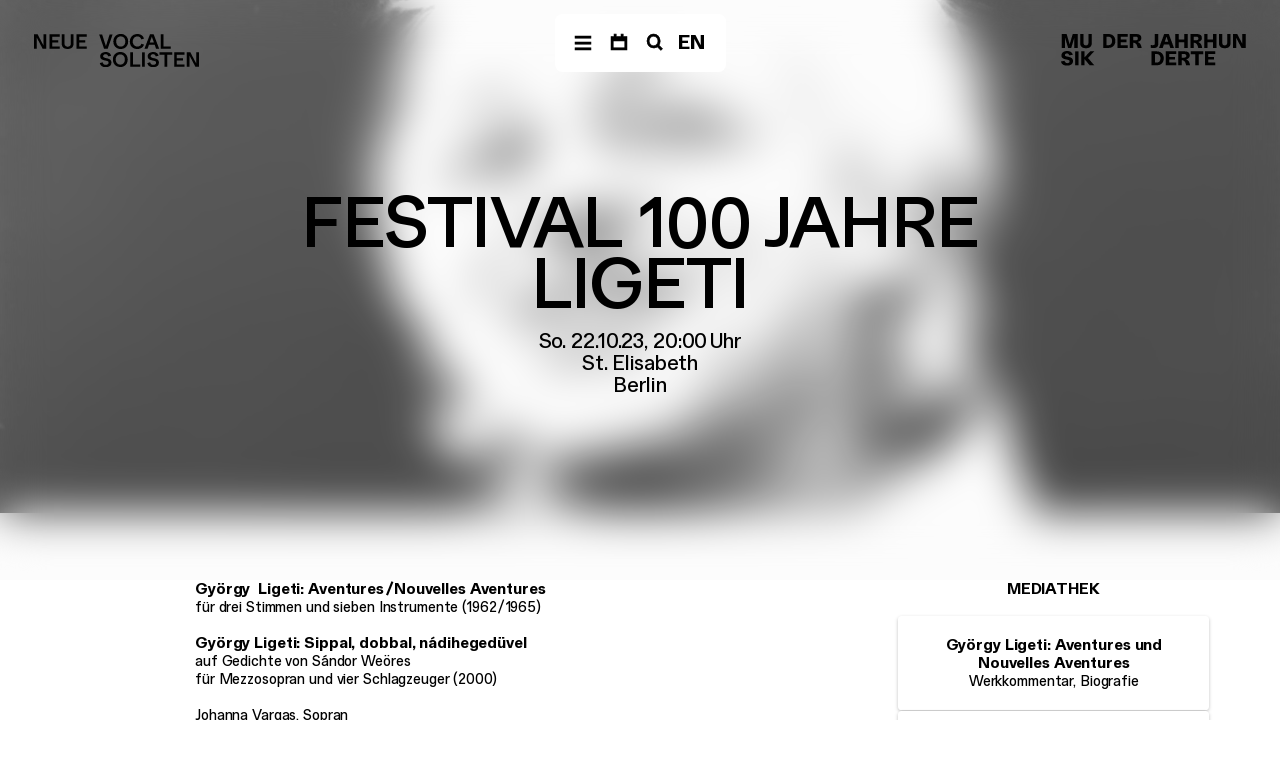

--- FILE ---
content_type: text/html; charset=UTF-8
request_url: https://www.neuevocalsolisten.de/konzert/festival-100-jahre-ligeti/
body_size: 27150
content:



<!DOCTYPE html>
<html class="no-js chrome" lang="de-DE">

	<head>
		<meta charset="UTF-8">
		<meta name="viewport" content="width=device-width, initial-scale=1">
		
		<title>Neue Vocalsolisten | Festival 100 Jahre Ligeti</title>
		
		<link rel="profile" href="http://gmpg.org/xfn/11">
		<link rel="pingback" href="">
		<link rel="shortcut icon" href="/var/www/clients/client2/web65/web/wp-content/themes/Mdj/img/favicon.ico">
		<link rel="apple-touch-icon" href="/var/www/clients/client2/web65/web/wp-content/themes/Mdj/img/touch-icon.png">

		<script>
		if ( history.scrollRestoration ) {
			history.scrollRestoration = "manual";
		}
		</script>
		
		<meta name='robots' content='max-image-preview:large' />
	<script>
	var Mdj=Mdj || {};	
	Mdj.VERSION = "7.1";
	Mdj.NAME = "Mdj";
	Mdj.NAME_SC = "Mdj";
	Mdj.NAME_ABBR = "mdj";
	Mdj.NAMESPACE = "Mdj";

	Mdj.URL = "https://www.neuevocalsolisten.de/wp-content/themes/Mdj/";
	Mdj.ASSET_URL = "https://www.neuevocalsolisten.de/wp-content/themes/Mdj/asset/";
	
	Mdj.AJAX_URL = "https://www.neuevocalsolisten.de/wp-admin/admin-ajax.php";
	Mdj.HOME_URL = "https://www.neuevocalsolisten.de/";

	Mdj.NOW = 1769255528;
	</script>
		<script>
	var Mainstage=Mainstage || {};	
	Mainstage.VERSION = "7.1";
	Mainstage.NAME = "Mainstage";
	Mainstage.NAME_SC = "Mainstage";
	Mainstage.NAME_ABBR = "mst";
	Mainstage.NAMESPACE = "Mainstage";

	Mainstage.URL = "https://www.neuevocalsolisten.de/wp-content/themes/Mainstage/";
	Mainstage.ASSET_URL = "https://www.neuevocalsolisten.de/wp-content/themes/Mainstage/asset/";
	
	Mainstage.AJAX_URL = "https://www.neuevocalsolisten.de/wp-admin/admin-ajax.php";
	Mainstage.HOME_URL = "https://www.neuevocalsolisten.de/";

	Mainstage.CONFIG = {"thumbnail_size":"size-1000","logo_size":"size-500","image_size":"size-2500","post_type_map":{"kuenstlerin":"Artist","werk":"Work","veranstaltungsort":"Location","konzert":"Concert","ticket":"Ticket","team":"Team"},"date_format":{"day":"D d.m.","month":"F","year":"Y"},"Component":{"Notices":"\\Mainstage\\Component\\Notices","Notice":"\\Mainstage\\Component\\Notice","Label":"\\Mdj\\Component\\Label","Button":"\\Mdj\\Component\\Button","Image":"\\Mdj\\Component\\Image","Video":"\\Mdj\\Component\\Video","Media_Stack":"\\Mdj\\Component\\Media_Stack","Stream":"\\Mainstage\\Component\\Stream","Material":"\\Mdj\\Component\\Material","Artist":"\\Mdj\\Component\\Artist","Work":"\\Mdj\\Component\\Work","Venue":"\\Mainstage\\Component\\Venue","Concert":"\\Mdj\\Component\\Concert","Boarding":"\\Mainstage\\Component\\Boarding","Boarding_Step":"\\Mainstage\\Component\\Boarding\\Step","Calendar":"\\Mainstage\\Component\\Calendar"},"Concert":{"date_index_names":["a","b","c","d","e","f","g","h","i"],"admin_columns":["index","dates","works"]},"Stream":{"slug":"stream"},"Ticket":{"code_length":8,"forbidden_characters":["i","j","l","o","I","J","O","1","0"],"admin_columns":["for_concerts","valid_from","valid_until"]},"Calendar":{"post_types":["konzert"]},"API":{"Sync":{"post_types":false,"taxonomies":false}},"Team":{"sync_title":true}};
	Mainstage.NOW = 1769255528;
	</script>
	<link rel='dns-prefetch' href='//www.neuevocalsolisten.de' />
<link rel="alternate" title="oEmbed (JSON)" type="application/json+oembed" href="https://www.neuevocalsolisten.de/wp-json/oembed/1.0/embed?url=https%3A%2F%2Fwww.neuevocalsolisten.de%2Fkonzert%2Ffestival-100-jahre-ligeti%2F" />
<link rel="alternate" title="oEmbed (XML)" type="text/xml+oembed" href="https://www.neuevocalsolisten.de/wp-json/oembed/1.0/embed?url=https%3A%2F%2Fwww.neuevocalsolisten.de%2Fkonzert%2Ffestival-100-jahre-ligeti%2F&#038;format=xml" />
<style id='wp-img-auto-sizes-contain-inline-css' type='text/css'>
img:is([sizes=auto i],[sizes^="auto," i]){contain-intrinsic-size:3000px 1500px}
/*# sourceURL=wp-img-auto-sizes-contain-inline-css */
</style>
<style id='classic-theme-styles-inline-css' type='text/css'>
/*! This file is auto-generated */
.wp-block-button__link{color:#fff;background-color:#32373c;border-radius:9999px;box-shadow:none;text-decoration:none;padding:calc(.667em + 2px) calc(1.333em + 2px);font-size:1.125em}.wp-block-file__button{background:#32373c;color:#fff;text-decoration:none}
/*# sourceURL=/wp-includes/css/classic-themes.min.css */
</style>
<link rel="https://api.w.org/" href="https://www.neuevocalsolisten.de/wp-json/" /><link rel="EditURI" type="application/rsd+xml" title="RSD" href="https://www.neuevocalsolisten.de/xmlrpc.php?rsd" />
<meta name="generator" content="WordPress 6.9" />
<link rel="canonical" href="https://www.neuevocalsolisten.de/konzert/festival-100-jahre-ligeti/" />
<link rel='shortlink' href='https://www.neuevocalsolisten.de/?p=6626' />
<!-- Analytics by WP Statistics - https://wp-statistics.com -->

		<style>
		body {
			--transition-duration: 0.5s;
			--transition-easing: cubic-bezier(0.7, 0, 0.84, 0);
			--page-filter: blur( 5em ) brightness( 5 );

			opacity: 0;
		}

		.is-dark-mode {
			--page-filter: blur( 5em ) brightness( 0 );
		}

		main,
		header,
		footer {
			-webkit-filter: var( --page-filter );
			-moz-filter: var( --page-filter );
			filter: var( --page-filter );

			pointer-events: none;
			opacity: 0;
		}

		body.is-ready {
			opacity: 1;
		}

		body.is-ready main,
		body.is-ready header,
		body.is-ready footer {
			transition: -webkit-filter var( --transition-duration ) var( --transition-easing ),
						-moz-filter var( --transition-duration ) var( --transition-easing ),
						filter var( --transition-duration ) var( --transition-easing ),
						opacity var( --transition-duration ) var( --transition-easing )
						;
		}

		body.is-loaded main,
		body.is-loaded header,
		body.is-loaded footer {
			--transition-duration: 1s;
			--transition-easing: cubic-bezier(0.16, 1, 0.3, 1);

			-webkit-filter: none;
			-moz-filter: none;
			filter: none;

			pointer-events: all;
			opacity: 1;
		}

		body.home[class*="style--eclat"] footer {
			display: none;
		}

		#block {
			position: fixed;
			top: 0;
			left: 0;
			width: 100%;
			height: 100%;
			z-index: 99999;

			background: transparent;
			pointer-events: none;
			opacity: 0;
			cursor: wait;
		}

		body.is-loading #block,
		body:not( .is-loaded ) #block {
			pointer-events: all;
		}
		</style>
	</head>

	<body class="wp-singular konzert-template-default single single-konzert postid-6626 wp-theme-Mainstage wp-child-theme-Mdj context-general context-frontend view-concert style--nvs is-loading" data-ID="6626">

		<div id="block"></div>

		<div id="helper">
			<div id="helper__one-line">One line</div>
		</div>

		<header id="header">

	<div id="header__branding">
		<div id="header__branding-inner" class="is-boxed is-anonymous">
				<div class="branding">
	<grid-row data-collapse="sm:vertical">

		<grid-col data-span="sm:6 ml:hidden" class="ta--left">
			<a href="https://www.neuevocalsolisten.de/" aria-label="Neue Vocalsolisten" class="nvs-logo is-anonymous">
				<svg version="1.1" id="Layer_1" xmlns="http://www.w3.org/2000/svg" xmlns:xlink="http://www.w3.org/1999/xlink" x="0px" y="0px"
	 viewBox="0 0 113 51.6" style="enable-background:new 0 0 113 51.6;" xml:space="preserve">
<g>
	<path d="M1.9,0h5.7l9.3,17.7V0h4.3v22.7h-5.7L6.2,5v17.7H1.9V0z"/>
	<path d="M26.3,0h16.2v3.7H30.6v5.7h9.6V13h-9.6v6h11.9v3.7H26.3V0z"/>
	<path d="M50,0v14.2c0,1.1,0.2,2.1,0.6,2.9c0.4,0.8,0.9,1.4,1.7,1.8c0.7,0.4,1.6,0.6,2.7,0.6c1.1,0,2-0.2,2.7-0.6s1.3-1,1.7-1.8
		s0.6-1.8,0.6-2.9V0h4.3v14.6c0,1.8-0.4,3.4-1.1,4.6c-0.7,1.3-1.7,2.2-3.1,2.9c-1.4,0.7-3.1,1-5.1,1c-2.1,0-3.8-0.3-5.2-1
		s-2.4-1.6-3.1-2.9c-0.7-1.3-1.1-2.8-1.1-4.6V0H50z"/>
	<path d="M68.9,0h16.2v3.7H73.2v5.7h9.6V13h-9.6v6h11.9v3.7H68.9V0z"/>
</g>
<path d="M10.7,47.1l5.9-18.6h4.7l-7.8,22.7H7.8L0,28.5h4.7L10.7,47.1z"/>
<path d="M28.1,50.1c-1.8-1-3.2-2.4-4.2-4.2s-1.5-3.9-1.5-6.2s0.5-4.4,1.5-6.2s2.4-3.2,4.2-4.2s3.8-1.5,6-1.5s4.2,0.5,6,1.5
	s3.2,2.4,4.2,4.2s1.5,3.9,1.5,6.2s-0.5,4.4-1.5,6.2s-2.4,3.2-4.2,4.2s-3.8,1.5-6,1.5S29.9,51.1,28.1,50.1z M37.8,46.8
	c1.1-0.7,2-1.6,2.6-2.8s0.9-2.6,0.9-4.3c0-1.6-0.3-3-0.9-4.3c-0.6-1.2-1.5-2.2-2.6-2.8c-1.1-0.7-2.3-1-3.7-1s-2.6,0.3-3.7,1
	c-1.1,0.7-2,1.6-2.6,2.8c-0.6,1.2-0.9,2.6-0.9,4.3c0,1.6,0.3,3,0.9,4.3c0.6,1.2,1.5,2.2,2.6,2.8c1.1,0.7,2.3,1,3.7,1
	S36.7,47.5,37.8,46.8z"/>
<path d="M68.7,48.3c-0.9,1-2.1,1.8-3.6,2.4c-1.4,0.6-3.1,0.9-5,0.9c-2.3,0-4.4-0.5-6.1-1.5c-1.8-1-3.2-2.4-4.1-4.1
	c-1-1.8-1.5-3.8-1.5-6.1s0.5-4.3,1.5-6.2c1-1.8,2.4-3.2,4.2-4.3c1.8-1,3.8-1.5,6.1-1.5c1.9,0,3.5,0.3,5,0.9c1.5,0.6,2.7,1.5,3.6,2.6
	c0.9,1.1,1.6,2.4,1.9,3.8l-4.2,1.3c-0.4-1.5-1.2-2.6-2.2-3.5c-1.1-0.9-2.4-1.3-4-1.3c-1.4,0-2.6,0.3-3.7,1c-1.1,0.7-2,1.7-2.6,2.9
	c-0.7,1.2-1,2.6-1,4.2c0,1.5,0.3,2.9,1,4.1c0.6,1.2,1.5,2.2,2.6,2.8c1.1,0.7,2.4,1,3.7,1c1.7,0,3.1-0.4,4.1-1.2
	c1.1-0.8,1.8-1.8,2.3-3.2l4.1,1.3C70.3,46.1,69.7,47.3,68.7,48.3z"/>
<path d="M71.5,51.1l8.7-22.7H86l8.7,22.7h-4.9l-6.7-19l-6.7,19H71.5z M77.5,41.1h10.9l1,3.7H76.5L77.5,41.1z"/>
<path d="M97.3,28.4h4.3v19H113v3.7H97.3V28.4z"/>
</svg>

			</a>
		</grid-col>

		<grid-col data-span="sm:6 ml:hidden" class="ta--right">
			<a href="https://www.neuevocalsolisten.de/" aria-label="Neue Vocalsolisten" class="nvs-logo is-anonymous">
				<svg version="1.1" id="Layer_1" xmlns="http://www.w3.org/2000/svg" xmlns:xlink="http://www.w3.org/1999/xlink" x="0px" y="0px"
	 viewBox="0 0 110 52.4" style="enable-background:new 0 0 110 52.4;" xml:space="preserve">
<path d="M1.5,29h4.3v19h11.4v3.7H1.4L1.5,29L1.5,29z"/>
<path d="M20.2,51.6V29h4.3v22.7L20.2,51.6L20.2,51.6z"/>
<path d="M34.6,47.7c0.9,0.7,2,1,3.3,1c0.8,0,1.6-0.1,2.3-0.4s1.2-0.7,1.6-1.2c0.4-0.5,0.6-1,0.6-1.6s-0.1-1.1-0.3-1.5
	s-0.6-0.7-1.1-1s-1.2-0.5-2-0.7l-2.8-0.6c-0.2,0-0.4-0.1-0.5-0.1c-1.5-0.3-2.7-0.8-3.7-1.3s-1.7-1.2-2.2-2s-0.7-1.8-0.7-3
	c0-1.3,0.3-2.5,1-3.5s1.7-1.9,3-2.4c1.3-0.6,2.8-0.9,4.4-0.9c1.5,0,2.9,0.2,4.1,0.6c1.2,0.4,2.2,1.1,3,2c0.8,0.9,1.3,2,1.6,3.4
	l-4.5,0.9c-0.3-1.3-0.8-2.2-1.5-2.7s-1.6-0.8-2.6-0.8c-0.8,0-1.4,0.1-2,0.4c-0.6,0.3-1.1,0.6-1.4,1.1c-0.3,0.5-0.5,1-0.5,1.5
	s0.1,0.9,0.4,1.3c0.2,0.4,0.6,0.7,1.1,0.9c0.5,0.3,1.1,0.5,1.9,0.7c0.1,0,0.2,0,0.2,0.1l2.7,0.6c1.6,0.3,2.9,0.8,3.9,1.4
	c1,0.6,1.8,1.3,2.2,2.2s0.7,1.9,0.7,3c0,1.5-0.4,2.8-1.1,3.9c-0.7,1.1-1.8,1.9-3.1,2.5s-2.9,0.9-4.6,0.9c-1.8,0-3.3-0.2-4.6-0.7
	s-2.4-1.2-3.2-2.1c-0.8-1-1.4-2.2-1.7-3.7l4.4-1.2C33.1,46,33.7,47,34.6,47.7z"/>
<path d="M47.7,29H68v3.7h-7.9l-0.1,19h-4.3v-19h-7.9L47.7,29L47.7,29z"/>
<path d="M70.8,29H87v3.7H75.1v5.7h9.6V42h-9.6v6H87v3.7H70.8V29z"/>
<path d="M90.7,29h5.7l9.3,17.7V29h4.3v22.7h-5.7L95,34v17.7h-4.3V29L90.7,29z"/>
<path d="M6.1,19.3c0.9,0.7,2,1,3.3,1c0.8,0,1.6-0.1,2.3-0.4s1.2-0.7,1.6-1.2s0.6-1,0.6-1.6c0-0.6-0.1-1.1-0.3-1.5s-0.6-0.7-1.1-1
	s-1.2-0.5-2-0.7l-2.8-0.6c-0.2,0-0.4-0.1-0.5-0.1c-1.5-0.3-2.7-0.8-3.7-1.3s-1.7-1.2-2.2-2s-0.7-1.8-0.7-3c0-1.3,0.3-2.5,1-3.5
	s1.7-1.9,3-2.4C5.9,0.4,7.4,0.1,9,0.1c1.5,0,2.9,0.2,4.1,0.6s2.2,1.1,3,2c0.8,0.9,1.3,2,1.6,3.4L13.2,7c-0.3-1.3-0.8-2.2-1.5-2.7
	s-1.6-0.8-2.6-0.8c-0.8,0-1.4,0.1-2,0.4C6.5,4.2,6,4.5,5.7,5S5.2,6,5.2,6.5s0.1,0.9,0.4,1.3c0.2,0.4,0.6,0.7,1.1,0.9
	C7.2,9,7.8,9.2,8.6,9.4c0.1,0,0.2,0,0.2,0.1l2.7,0.6c1.6,0.3,2.9,0.8,3.9,1.4c1,0.6,1.8,1.3,2.2,2.2s0.7,1.9,0.7,3
	c0,1.5-0.4,2.8-1.1,3.9c-0.7,1.1-1.8,1.9-3.1,2.5c-1.3,0.6-2.9,0.9-4.6,0.9c-1.8,0-3.3-0.2-4.6-0.7s-2.4-1.2-3.2-2.1
	c-0.8-1-1.4-2.2-1.7-3.7l4.4-1.2C4.5,17.6,5.2,18.6,6.1,19.3z"/>
<path d="M26.3,22.3c-1.8-1-3.2-2.4-4.2-4.2c-1-1.8-1.5-3.9-1.5-6.2s0.5-4.4,1.5-6.2s2.4-3.2,4.2-4.2s3.8-1.5,6-1.5s4.2,0.5,6,1.5
	s3.2,2.4,4.2,4.2S44,9.6,44,11.9s-0.5,4.4-1.5,6.2s-2.4,3.2-4.2,4.2s-3.8,1.5-6,1.5C30.1,23.7,28.1,23.2,26.3,22.3z M36,19
	c1.1-0.7,2-1.6,2.6-2.8c0.6-1.2,0.9-2.6,0.9-4.3c0-1.6-0.3-3-0.9-4.3C38,6.4,37.1,5.4,36,4.8c-1.1-0.7-2.3-1-3.7-1s-2.6,0.3-3.7,1
	s-2,1.6-2.6,2.8s-0.9,2.6-0.9,4.3c0,1.6,0.3,3,0.9,4.3c0.6,1.2,1.5,2.2,2.6,2.8c1.1,0.7,2.3,1,3.7,1S34.9,19.6,36,19z"/>
</svg>

			</a>
		</grid-col>



		<grid-col data-span="sm:hidden ml:6" class="ta--left">
			<a href="https://www.neuevocalsolisten.de/" aria-label="Neue Vocalsolisten" class="nvs-logo is-anonymous">
				<svg version="1.1" xmlns="http://www.w3.org/2000/svg" xmlns:xlink="http://www.w3.org/1999/xlink" x="0px" y="0px"
	 viewBox="0 0 260.2 52" style="enable-background:new 0 0 260.2 52;" xml:space="preserve">
<g id="Ebene_4">
	<g>
		<path d="M0,0.5h5.7L15,18.2V0.5h4.3v22.7h-5.7L4.3,5.5v17.7H0V0.5z"/>
		<path d="M24.4,0.5h16.2v3.7H28.7v5.7h9.6v3.6l-9.6,0v6h11.9v3.7H24.4V0.5z"/>
		<path d="M48.1,0.5v14.2c0,1.1,0.2,2.1,0.6,2.9c0.4,0.8,0.9,1.4,1.7,1.8c0.7,0.4,1.6,0.6,2.7,0.6c1.1,0,2-0.2,2.7-0.6
			c0.7-0.4,1.3-1,1.7-1.8c0.4-0.8,0.6-1.8,0.6-2.9V0.5h4.3v14.6c0,1.8-0.4,3.4-1.1,4.6c-0.7,1.3-1.7,2.2-3.1,2.9
			c-1.4,0.7-3.1,1-5.1,1c-2.1,0-3.8-0.3-5.2-1c-1.4-0.7-2.4-1.6-3.1-2.9c-0.7-1.3-1.1-2.8-1.1-4.6V0.5H48.1z"/>
		<path d="M67,0.5h16.2v3.7H71.3v5.7h9.6v3.6l-9.6,0v6h11.9v3.7H67V0.5z"/>
	</g>
	<g>
		<path d="M113.4,19.2l5.9-18.6h4.7l-7.8,22.7h-5.7l-7.8-22.7h4.7L113.4,19.2z"/>
		<path d="M130.8,22.2c-1.8-1-3.2-2.4-4.2-4.2c-1-1.8-1.5-3.9-1.5-6.2s0.5-4.4,1.5-6.2c1-1.8,2.4-3.2,4.2-4.2c1.8-1,3.8-1.5,6-1.5
			c2.2,0,4.2,0.5,6,1.5c1.8,1,3.2,2.4,4.2,4.2c1,1.8,1.5,3.9,1.5,6.2s-0.5,4.4-1.5,6.2c-1,1.8-2.4,3.2-4.2,4.2c-1.8,1-3.8,1.5-6,1.5
			C134.6,23.7,132.6,23.2,130.8,22.2z M140.5,18.9c1.1-0.7,2-1.6,2.6-2.8c0.6-1.2,0.9-2.6,0.9-4.3c0-1.6-0.3-3-0.9-4.3
			c-0.6-1.2-1.5-2.2-2.6-2.8c-1.1-0.7-2.3-1-3.7-1c-1.4,0-2.6,0.3-3.7,1c-1.1,0.7-2,1.6-2.6,2.8c-0.6,1.2-0.9,2.6-0.9,4.3
			c0,1.6,0.3,3,0.9,4.3c0.6,1.2,1.5,2.2,2.6,2.8c1.1,0.7,2.3,1,3.7,1C138.2,19.9,139.4,19.6,140.5,18.9z"/>
		<path d="M171.4,20.4c-0.9,1-2.1,1.8-3.6,2.4c-1.4,0.6-3.1,0.9-5,0.9c-2.3,0-4.4-0.5-6.1-1.5c-1.8-1-3.2-2.4-4.1-4.1
			c-1-1.8-1.5-3.8-1.5-6.1c0-2.3,0.5-4.3,1.5-6.2c1-1.8,2.4-3.2,4.2-4.3c1.8-1,3.8-1.5,6.1-1.5c1.9,0,3.5,0.3,5,0.9
			c1.5,0.6,2.7,1.5,3.6,2.6c0.9,1.1,1.6,2.4,1.9,3.8l-4.2,1.3C168.8,7.1,168,6,167,5.1c-1.1-0.9-2.4-1.3-4-1.3c-1.4,0-2.6,0.3-3.7,1
			c-1.1,0.7-2,1.7-2.6,2.9c-0.7,1.2-1,2.6-1,4.2c0,1.5,0.3,2.9,1,4.1c0.6,1.2,1.5,2.2,2.6,2.8c1.1,0.7,2.4,1,3.7,1
			c1.7,0,3.1-0.4,4.1-1.2c1.1-0.8,1.8-1.8,2.3-3.2l4.1,1.3C173,18.2,172.4,19.4,171.4,20.4z"/>
		<path d="M174.2,23.2l8.7-22.7h5.8l8.7,22.7h-4.9l-6.7-19l-6.7,19H174.2z M180.2,13.2h10.9l1,3.7h-12.9L180.2,13.2z"/>
		<path d="M200,0.5h4.3v19h11.4v3.7H200V0.5z"/>
		<path d="M109.9,47.6c0.9,0.7,2,1,3.3,1c0.8,0,1.6-0.1,2.3-0.4c0.7-0.3,1.2-0.7,1.6-1.2c0.4-0.5,0.6-1,0.6-1.6
			c0-0.6-0.1-1.1-0.3-1.5c-0.2-0.4-0.6-0.7-1.1-1c-0.5-0.3-1.2-0.5-2-0.7l-2.8-0.6c-0.2,0-0.4-0.1-0.5-0.1c-1.5-0.3-2.7-0.8-3.7-1.3
			c-1-0.5-1.7-1.2-2.2-2c-0.5-0.8-0.7-1.8-0.7-3c0-1.3,0.3-2.5,1-3.5c0.7-1,1.7-1.9,3-2.4c1.3-0.6,2.8-0.9,4.4-0.9
			c1.5,0,2.9,0.2,4.1,0.6c1.2,0.4,2.2,1.1,3,2c0.8,0.9,1.3,2,1.6,3.4l-4.5,0.9c-0.3-1.3-0.8-2.2-1.5-2.7c-0.7-0.5-1.6-0.8-2.6-0.8
			c-0.8,0-1.4,0.1-2,0.4c-0.6,0.3-1.1,0.6-1.4,1.1c-0.3,0.5-0.5,1-0.5,1.5c0,0.5,0.1,0.9,0.4,1.3c0.2,0.4,0.6,0.7,1.1,0.9
			c0.5,0.3,1.1,0.5,1.9,0.7c0.1,0,0.2,0,0.2,0.1l2.7,0.6c1.6,0.3,2.9,0.8,3.9,1.4c1,0.6,1.8,1.3,2.2,2.2s0.7,1.9,0.7,3
			c0,1.5-0.4,2.8-1.1,3.9c-0.7,1.1-1.8,1.9-3.1,2.5c-1.3,0.6-2.9,0.9-4.6,0.9c-1.8,0-3.3-0.2-4.6-0.7c-1.3-0.5-2.4-1.2-3.2-2.1
			c-0.8-1-1.4-2.2-1.7-3.7l4.4-1.2C108.3,45.9,109,46.9,109.9,47.6z"/>
		<path d="M130.1,50.6c-1.8-1-3.2-2.4-4.2-4.2c-1-1.8-1.5-3.9-1.5-6.2c0-2.3,0.5-4.4,1.5-6.2c1-1.8,2.4-3.2,4.2-4.2
			c1.8-1,3.8-1.5,6-1.5c2.2,0,4.2,0.5,6,1.5c1.8,1,3.2,2.4,4.2,4.2c1,1.8,1.5,3.9,1.5,6.2c0,2.3-0.5,4.4-1.5,6.2
			c-1,1.8-2.4,3.2-4.2,4.2c-1.8,1-3.8,1.5-6,1.5C133.9,52,131.9,51.5,130.1,50.6z M139.8,47.3c1.1-0.7,2-1.6,2.6-2.8
			c0.6-1.2,0.9-2.6,0.9-4.3c0-1.6-0.3-3-0.9-4.3c-0.6-1.2-1.5-2.2-2.6-2.8c-1.1-0.7-2.3-1-3.7-1c-1.4,0-2.6,0.3-3.7,1
			c-1.1,0.7-2,1.6-2.6,2.8c-0.6,1.2-0.9,2.6-0.9,4.3c0,1.6,0.3,3,0.9,4.3c0.6,1.2,1.5,2.2,2.6,2.8c1.1,0.7,2.3,1,3.7,1
			C137.5,48.3,138.7,47.9,139.8,47.3z"/>
		<path d="M151.7,28.9h4.3v19h11.4v3.7h-15.8V28.9z"/>
		<path d="M170.4,51.5V28.9h4.3v22.7H170.4z"/>
		<path d="M184.8,47.6c0.9,0.7,2,1,3.3,1c0.8,0,1.6-0.1,2.3-0.4c0.7-0.3,1.2-0.7,1.6-1.2c0.4-0.5,0.6-1,0.6-1.6
			c0-0.6-0.1-1.1-0.3-1.5c-0.2-0.4-0.6-0.7-1.1-1c-0.5-0.3-1.2-0.5-2-0.7l-2.8-0.6c-0.2,0-0.4-0.1-0.5-0.1c-1.5-0.3-2.7-0.8-3.7-1.3
			c-1-0.5-1.7-1.2-2.2-2c-0.5-0.8-0.7-1.8-0.7-3c0-1.3,0.3-2.5,1-3.5c0.7-1,1.7-1.9,3-2.4c1.3-0.6,2.8-0.9,4.4-0.9
			c1.5,0,2.9,0.2,4.1,0.6c1.2,0.4,2.2,1.1,3,2c0.8,0.9,1.3,2,1.6,3.4l-4.5,0.9c-0.3-1.3-0.8-2.2-1.5-2.7c-0.7-0.5-1.6-0.8-2.6-0.8
			c-0.8,0-1.4,0.1-2,0.4c-0.6,0.3-1.1,0.6-1.4,1.1c-0.3,0.5-0.5,1-0.5,1.5c0,0.5,0.1,0.9,0.4,1.3c0.2,0.4,0.6,0.7,1.1,0.9
			c0.5,0.3,1.1,0.5,1.9,0.7c0.1,0,0.2,0,0.2,0.1l2.7,0.6c1.6,0.3,2.9,0.8,3.9,1.4c1,0.6,1.8,1.3,2.2,2.2s0.7,1.9,0.7,3
			c0,1.5-0.4,2.8-1.1,3.9c-0.7,1.1-1.8,1.9-3.1,2.5c-1.3,0.6-2.9,0.9-4.6,0.9c-1.8,0-3.3-0.2-4.6-0.7c-1.3-0.5-2.4-1.2-3.2-2.1
			c-0.8-1-1.4-2.2-1.7-3.7l4.4-1.2C183.3,45.9,183.9,46.9,184.8,47.6z"/>
		<path d="M197.9,28.9h20.3v3.7h-7.9l-0.1,19h-4.3l0-19h-7.9V28.9z"/>
		<path d="M221,28.9h16.2v3.7h-11.9v5.7h9.6v3.6l-9.6,0v6h11.9v3.7H221V28.9z"/>
		<path d="M240.9,28.9h5.7l9.3,17.7V28.9h4.3v22.7h-5.7l-9.3-17.7v17.7h-4.3V28.9z"/>
	</g>
</g>
</svg>

			</a>
		</grid-col>

		<grid-col data-span="sm:hidden ml:6" class="ta--right">
			<div class="branding__siblings">
				<a href="https://www.mdjstuttgart.de/" aria-label="Musik der Jahrhunderte" class="mdj-logo is-anonymous">
					<svg version="1.1" xmlns="http://www.w3.org/2000/svg" xmlns:xlink="http://www.w3.org/1999/xlink" x="0px" y="0px"
	 viewBox="0 0 303.31 53.86" style="enable-background:new 0 0 303.31 53.86;" xml:space="preserve">
<g id="Ebene_4">
	<g>
		<polygon points="27.34,22.68 27.34,0 19.25,0 14.24,16.92 9.2,0 1.1,0 1.1,22.68 6.58,22.68 6.58,5.98 11.66,22.68 16.82,22.68 
			21.86,5.98 21.86,22.68 		"/>
		<path d="M35.55,22.22c1.42,0.68,3.21,1.02,5.37,1.02s3.95-0.34,5.37-1.02c1.42-0.68,2.47-1.67,3.17-2.98
			c0.69-1.3,1.04-2.9,1.04-4.79V0h-5.54v14.14c0,0.97-0.15,1.79-0.46,2.46s-0.76,1.18-1.35,1.51c-0.6,0.34-1.34,0.5-2.22,0.5
			c-0.88,0-1.62-0.17-2.22-0.5c-0.6-0.34-1.05-0.84-1.35-1.51s-0.46-1.49-0.46-2.46V0h-5.54v14.46c0,1.89,0.35,3.49,1.04,4.79
			C33.08,20.55,34.13,21.54,35.55,22.22z"/>
		<path d="M16.47,38.68c-1.09-0.61-2.48-1.07-4.16-1.39l-2.8-0.57c-0.04,0-0.07,0-0.08,0c-0.01,0-0.04-0.01-0.08-0.03
			c-0.69-0.15-1.25-0.33-1.69-0.55s-0.75-0.48-0.96-0.79s-0.31-0.67-0.31-1.09c0-0.46,0.14-0.89,0.42-1.28
			c0.28-0.39,0.68-0.69,1.2-0.91c0.51-0.22,1.1-0.33,1.75-0.33c0.97,0,1.75,0.24,2.36,0.72c0.61,0.48,1.02,1.28,1.23,2.39l5.86-0.85
			c-0.21-1.39-0.73-2.54-1.56-3.46c-0.83-0.92-1.91-1.62-3.23-2.08s-2.86-0.69-4.6-0.69c-1.83,0-3.43,0.32-4.8,0.96
			c-1.38,0.64-2.44,1.5-3.2,2.57c-0.76,1.07-1.13,2.25-1.13,3.53c0,1.26,0.26,2.33,0.79,3.2c0.52,0.87,1.3,1.58,2.33,2.11
			c1.03,0.54,2.33,0.96,3.91,1.28l0.25,0.06l3.21,0.63c1.03,0.21,1.77,0.54,2.22,0.98c0.45,0.44,0.68,1.02,0.68,1.73
			c0,0.52-0.16,1-0.47,1.42c-0.32,0.42-0.76,0.75-1.34,0.99c-0.58,0.24-1.23,0.36-1.97,0.36c-1.13,0-2.08-0.31-2.83-0.93
			c-0.76-0.62-1.29-1.58-1.61-2.88L0,44.79c0.25,1.55,0.81,2.83,1.69,3.84c0.87,1.01,2.02,1.75,3.45,2.24
			c1.43,0.48,3.14,0.72,5.13,0.72c1.87,0,3.52-0.3,4.95-0.9c1.43-0.6,2.54-1.45,3.34-2.57c0.8-1.11,1.2-2.41,1.2-3.91
			c0-1.26-0.27-2.35-0.82-3.26C18.38,40.05,17.57,39.29,16.47,38.68z"/>
		<rect x="23.22" y="28.35" width="5.51" height="22.68"/>
		<polygon points="54.34,28.35 47.82,28.35 38.84,37.89 38.65,37.89 38.65,28.35 33.14,28.35 33.14,51.03 38.65,51.03 38.65,41.32 
			38.84,41.32 47.09,51.03 54.53,51.03 44.26,39.21 		"/>
		<path d="M83.83,1.43C82.14,0.48,80.19,0,77.98,0h-8.85v22.68h9.1c2.12,0,4.01-0.48,5.67-1.43c1.66-0.96,2.95-2.29,3.87-4
			s1.39-3.67,1.39-5.88s-0.47-4.17-1.4-5.91S85.52,2.39,83.83,1.43z M82.99,14.99c-0.48,1.05-1.17,1.86-2.06,2.44
			c-0.89,0.58-1.94,0.87-3.13,0.87h-3.15V4.35h3.02c1.2,0,2.26,0.29,3.18,0.88s1.63,1.41,2.13,2.47c0.49,1.06,0.74,2.28,0.74,3.67
			C83.72,12.74,83.48,13.94,82.99,14.99z"/>
		<polygon points="92.47,22.68 109.58,22.68 109.58,18.27 97.92,18.27 97.92,13.42 107.37,13.39 107.37,9.07 97.92,9.07 97.92,4.41 
			109.58,4.41 109.58,0 92.47,0 		"/>
		<path d="M125.99,13.1c-0.09-0.04-0.2-0.08-0.29-0.12c0.62-0.13,1.21-0.28,1.74-0.5c1.41-0.56,2.47-1.33,3.2-2.33
			c0.72-1,1.09-2.16,1.09-3.48c0-2.1-0.69-3.74-2.06-4.91c-1.38-1.18-3.3-1.76-5.78-1.76h-10.99v22.68h5.51v-8.45
			c1.51,0.07,2.76,0.44,3.72,1.17c1.05,0.8,1.83,1.79,2.33,2.98s0.93,2.62,1.29,4.3h6.46c-0.36-2.39-1-4.37-1.92-5.94
			S127.92,13.96,125.99,13.1z M118.4,4.35h4.38c1.01,0,1.81,0.26,2.39,0.77c0.59,0.51,0.88,1.24,0.88,2.19s-0.34,1.69-1.01,2.22
			c-0.67,0.54-1.62,0.8-2.83,0.8h-3.81V4.35z"/>
		<path d="M151.65,23c2.62,0,4.57-0.58,5.84-1.75c1.27-1.17,1.91-2.91,1.91-5.24V0h-5.51v15.06c0,0.71-0.11,1.31-0.33,1.78
			c-0.22,0.47-0.56,0.82-1.02,1.04c-0.46,0.22-1.05,0.33-1.76,0.33c-0.59,0-1.15-0.02-1.68-0.05c-0.54-0.03-1.04-0.09-1.53-0.17
			c-0.15-0.02-0.3-0.04-0.47-0.06v4.54c0.74,0.17,1.45,0.3,2.14,0.39C149.92,22.95,150.73,23,151.65,23z"/>
		<path d="M168.64,17.14h8.67l1.87,5.54h6.05L176.76,0h-7.56l-8.47,22.68h6.05L168.64,17.14z M175.82,12.69h-5.67l2.84-8.41
			L175.82,12.69z"/>
		<polygon points="193.01,13.61 202.21,13.61 202.21,22.68 207.72,22.68 207.72,0 202.21,0 202.21,8.91 193.01,8.91 193.01,0 
			187.5,0 187.5,22.68 193.01,22.68 		"/>
		<path d="M217.65,14.23c1.51,0.07,2.76,0.44,3.72,1.17c1.05,0.8,1.83,1.79,2.33,2.98s0.93,2.62,1.29,4.3h6.46
			c-0.36-2.39-1-4.37-1.92-5.94s-2.35-2.78-4.28-3.64c-0.09-0.04-0.2-0.08-0.29-0.12c0.62-0.13,1.21-0.28,1.74-0.5
			c1.41-0.56,2.47-1.33,3.2-2.33c0.72-1,1.09-2.16,1.09-3.48c0-2.1-0.69-3.74-2.06-4.91C227.53,0.59,225.6,0,223.13,0h-10.99v22.68
			h5.51V14.23z M217.65,4.35h4.38c1.01,0,1.81,0.26,2.39,0.77c0.59,0.51,0.88,1.24,0.88,2.19s-0.34,1.69-1.01,2.22
			c-0.67,0.54-1.62,0.8-2.83,0.8h-3.81V4.35z"/>
		<polygon points="249.37,8.91 240.17,8.91 240.17,0 234.66,0 234.66,22.68 240.17,22.68 240.17,13.61 249.37,13.61 249.37,22.68 
			254.88,22.68 254.88,0 249.37,0 		"/>
		<path d="M272.49,14.14c0,0.97-0.15,1.79-0.46,2.46s-0.76,1.18-1.35,1.51c-0.6,0.34-1.34,0.5-2.22,0.5c-0.88,0-1.62-0.17-2.22-0.5
			c-0.6-0.34-1.05-0.84-1.35-1.51s-0.46-1.49-0.46-2.46V0h-5.54v14.46c0,1.89,0.35,3.49,1.04,4.79c0.69,1.3,1.75,2.29,3.17,2.98
			c1.42,0.68,3.21,1.02,5.37,1.02s3.95-0.34,5.37-1.02c1.42-0.68,2.47-1.67,3.17-2.98c0.69-1.3,1.04-2.9,1.04-4.79V0h-5.54V14.14z"
			/>
		<polygon points="297.31,0 297.31,16.13 288.9,0 282.03,0 282.03,22.68 287.45,22.68 287.45,6.55 295.86,22.68 302.73,22.68 
			302.73,0 		"/>
		<path d="M163.2,29.78c-1.69-0.96-3.64-1.43-5.84-1.43h-8.85v22.68h9.1c2.12,0,4.01-0.48,5.67-1.43c1.66-0.96,2.95-2.29,3.87-4
			s1.39-3.67,1.39-5.88s-0.47-4.17-1.4-5.91S164.89,30.74,163.2,29.78z M162.36,43.34c-0.48,1.05-1.17,1.86-2.06,2.44
			c-0.89,0.58-1.94,0.87-3.13,0.87h-3.15V32.69h3.02c1.2,0,2.26,0.29,3.18,0.88s1.63,1.41,2.13,2.47c0.49,1.06,0.74,2.28,0.74,3.67
			C163.09,41.08,162.85,42.29,162.36,43.34z"/>
		<polygon points="171.84,51.03 188.95,51.03 188.95,46.62 177.29,46.62 177.29,41.77 186.74,41.73 186.74,37.42 177.29,37.42 
			177.29,32.76 188.95,32.76 188.95,28.35 171.84,28.35 		"/>
		<path d="M205.36,41.45c-0.09-0.04-0.2-0.08-0.29-0.12c0.62-0.13,1.21-0.28,1.74-0.5c1.41-0.56,2.47-1.33,3.2-2.33
			c0.72-1,1.09-2.16,1.09-3.48c0-2.1-0.69-3.74-2.06-4.91c-1.38-1.18-3.3-1.76-5.78-1.76h-10.99v22.68h5.51v-8.45
			c1.51,0.07,2.76,0.44,3.72,1.17c1.05,0.8,1.83,1.79,2.33,2.98s0.93,2.62,1.29,4.3h6.46c-0.36-2.39-1-4.37-1.92-5.94
			S207.29,42.31,205.36,41.45z M197.77,32.69h4.38c1.01,0,1.81,0.26,2.39,0.77c0.59,0.51,0.88,1.24,0.88,2.19s-0.34,1.69-1.01,2.22
			c-0.67,0.54-1.62,0.8-2.83,0.8h-3.81V32.69z"/>
		<polygon points="212.67,32.95 220.23,32.95 220.26,51.03 225.8,51.03 225.84,32.95 233.4,32.95 233.4,28.35 212.67,28.35 		"/>
		<polygon points="235.92,51.03 253.02,51.03 253.02,46.62 241.37,46.62 241.37,41.77 250.82,41.73 250.82,37.42 241.37,37.42 
			241.37,32.76 253.02,32.76 253.02,28.35 235.92,28.35 		"/>
	</g>
</g>
</svg>

				</a>
			</div>
		</grid-col>

	</grid-row>
</div>
		</div>
	</div>

	<div id="header-overlay">
		<div id="header-overlay-inner">

			<div id="control-center" class="is-boxed is-anonymous">

				<nav id="header__meta-navigation" class="branding is-boxed is-anonymous">
					<ul class="menu">

						<li id="header__meta-navigation__toggle" class="menu-item">
							<a data-action="header:toggle" aria-label="Menü" class="is-anonymous">
								<span class="icon--default"><i class="btb bt-bars"></i></span><span class="icon--loading"><i class="btb bt-sync bt-spin"></i></span><span class="icon--close"><i class="btb bt-times"></i></span>
							</a>
						</li>



							<li class="menu-item menu-item-type-post_type menu-item-object-page tt--uppercase">
								<a href="https://www.neuevocalsolisten.de/kalender/" aria-label="Termine" class="is-anonymous"><i class="btb bt-calendar"></i></a>
							</li>


							<li class="menu-item menu-item-type-custom menu-item-object-custom tt--uppercase">
								<a href="#search-form" aria-label="Suche" class="is-anonymous"><i class="btb bt-search"></i></a>
							</li>


							<li class="lang-item lang-item-5 lang-item-en no-translation lang-item-first tt--uppercase">
								<a href="https://www.neuevocalsolisten.de/en/konzert/festival-100-jahre-ligeti/" aria-label="EN" class="is-anonymous">EN</a>
							</li>


					</ul>
				</nav>

				<div id="header-overlay__branding">
						<div class="branding">
	<grid-row data-collapse="sm:vertical">

		<grid-col data-span="sm:6 ml:hidden" class="ta--left">
			<a href="https://www.neuevocalsolisten.de/" aria-label="Neue Vocalsolisten" class="nvs-logo is-anonymous">
				<svg version="1.1" id="Layer_1" xmlns="http://www.w3.org/2000/svg" xmlns:xlink="http://www.w3.org/1999/xlink" x="0px" y="0px"
	 viewBox="0 0 113 51.6" style="enable-background:new 0 0 113 51.6;" xml:space="preserve">
<g>
	<path d="M1.9,0h5.7l9.3,17.7V0h4.3v22.7h-5.7L6.2,5v17.7H1.9V0z"/>
	<path d="M26.3,0h16.2v3.7H30.6v5.7h9.6V13h-9.6v6h11.9v3.7H26.3V0z"/>
	<path d="M50,0v14.2c0,1.1,0.2,2.1,0.6,2.9c0.4,0.8,0.9,1.4,1.7,1.8c0.7,0.4,1.6,0.6,2.7,0.6c1.1,0,2-0.2,2.7-0.6s1.3-1,1.7-1.8
		s0.6-1.8,0.6-2.9V0h4.3v14.6c0,1.8-0.4,3.4-1.1,4.6c-0.7,1.3-1.7,2.2-3.1,2.9c-1.4,0.7-3.1,1-5.1,1c-2.1,0-3.8-0.3-5.2-1
		s-2.4-1.6-3.1-2.9c-0.7-1.3-1.1-2.8-1.1-4.6V0H50z"/>
	<path d="M68.9,0h16.2v3.7H73.2v5.7h9.6V13h-9.6v6h11.9v3.7H68.9V0z"/>
</g>
<path d="M10.7,47.1l5.9-18.6h4.7l-7.8,22.7H7.8L0,28.5h4.7L10.7,47.1z"/>
<path d="M28.1,50.1c-1.8-1-3.2-2.4-4.2-4.2s-1.5-3.9-1.5-6.2s0.5-4.4,1.5-6.2s2.4-3.2,4.2-4.2s3.8-1.5,6-1.5s4.2,0.5,6,1.5
	s3.2,2.4,4.2,4.2s1.5,3.9,1.5,6.2s-0.5,4.4-1.5,6.2s-2.4,3.2-4.2,4.2s-3.8,1.5-6,1.5S29.9,51.1,28.1,50.1z M37.8,46.8
	c1.1-0.7,2-1.6,2.6-2.8s0.9-2.6,0.9-4.3c0-1.6-0.3-3-0.9-4.3c-0.6-1.2-1.5-2.2-2.6-2.8c-1.1-0.7-2.3-1-3.7-1s-2.6,0.3-3.7,1
	c-1.1,0.7-2,1.6-2.6,2.8c-0.6,1.2-0.9,2.6-0.9,4.3c0,1.6,0.3,3,0.9,4.3c0.6,1.2,1.5,2.2,2.6,2.8c1.1,0.7,2.3,1,3.7,1
	S36.7,47.5,37.8,46.8z"/>
<path d="M68.7,48.3c-0.9,1-2.1,1.8-3.6,2.4c-1.4,0.6-3.1,0.9-5,0.9c-2.3,0-4.4-0.5-6.1-1.5c-1.8-1-3.2-2.4-4.1-4.1
	c-1-1.8-1.5-3.8-1.5-6.1s0.5-4.3,1.5-6.2c1-1.8,2.4-3.2,4.2-4.3c1.8-1,3.8-1.5,6.1-1.5c1.9,0,3.5,0.3,5,0.9c1.5,0.6,2.7,1.5,3.6,2.6
	c0.9,1.1,1.6,2.4,1.9,3.8l-4.2,1.3c-0.4-1.5-1.2-2.6-2.2-3.5c-1.1-0.9-2.4-1.3-4-1.3c-1.4,0-2.6,0.3-3.7,1c-1.1,0.7-2,1.7-2.6,2.9
	c-0.7,1.2-1,2.6-1,4.2c0,1.5,0.3,2.9,1,4.1c0.6,1.2,1.5,2.2,2.6,2.8c1.1,0.7,2.4,1,3.7,1c1.7,0,3.1-0.4,4.1-1.2
	c1.1-0.8,1.8-1.8,2.3-3.2l4.1,1.3C70.3,46.1,69.7,47.3,68.7,48.3z"/>
<path d="M71.5,51.1l8.7-22.7H86l8.7,22.7h-4.9l-6.7-19l-6.7,19H71.5z M77.5,41.1h10.9l1,3.7H76.5L77.5,41.1z"/>
<path d="M97.3,28.4h4.3v19H113v3.7H97.3V28.4z"/>
</svg>

			</a>
		</grid-col>

		<grid-col data-span="sm:6 ml:hidden" class="ta--right">
			<a href="https://www.neuevocalsolisten.de/" aria-label="Neue Vocalsolisten" class="nvs-logo is-anonymous">
				<svg version="1.1" id="Layer_1" xmlns="http://www.w3.org/2000/svg" xmlns:xlink="http://www.w3.org/1999/xlink" x="0px" y="0px"
	 viewBox="0 0 110 52.4" style="enable-background:new 0 0 110 52.4;" xml:space="preserve">
<path d="M1.5,29h4.3v19h11.4v3.7H1.4L1.5,29L1.5,29z"/>
<path d="M20.2,51.6V29h4.3v22.7L20.2,51.6L20.2,51.6z"/>
<path d="M34.6,47.7c0.9,0.7,2,1,3.3,1c0.8,0,1.6-0.1,2.3-0.4s1.2-0.7,1.6-1.2c0.4-0.5,0.6-1,0.6-1.6s-0.1-1.1-0.3-1.5
	s-0.6-0.7-1.1-1s-1.2-0.5-2-0.7l-2.8-0.6c-0.2,0-0.4-0.1-0.5-0.1c-1.5-0.3-2.7-0.8-3.7-1.3s-1.7-1.2-2.2-2s-0.7-1.8-0.7-3
	c0-1.3,0.3-2.5,1-3.5s1.7-1.9,3-2.4c1.3-0.6,2.8-0.9,4.4-0.9c1.5,0,2.9,0.2,4.1,0.6c1.2,0.4,2.2,1.1,3,2c0.8,0.9,1.3,2,1.6,3.4
	l-4.5,0.9c-0.3-1.3-0.8-2.2-1.5-2.7s-1.6-0.8-2.6-0.8c-0.8,0-1.4,0.1-2,0.4c-0.6,0.3-1.1,0.6-1.4,1.1c-0.3,0.5-0.5,1-0.5,1.5
	s0.1,0.9,0.4,1.3c0.2,0.4,0.6,0.7,1.1,0.9c0.5,0.3,1.1,0.5,1.9,0.7c0.1,0,0.2,0,0.2,0.1l2.7,0.6c1.6,0.3,2.9,0.8,3.9,1.4
	c1,0.6,1.8,1.3,2.2,2.2s0.7,1.9,0.7,3c0,1.5-0.4,2.8-1.1,3.9c-0.7,1.1-1.8,1.9-3.1,2.5s-2.9,0.9-4.6,0.9c-1.8,0-3.3-0.2-4.6-0.7
	s-2.4-1.2-3.2-2.1c-0.8-1-1.4-2.2-1.7-3.7l4.4-1.2C33.1,46,33.7,47,34.6,47.7z"/>
<path d="M47.7,29H68v3.7h-7.9l-0.1,19h-4.3v-19h-7.9L47.7,29L47.7,29z"/>
<path d="M70.8,29H87v3.7H75.1v5.7h9.6V42h-9.6v6H87v3.7H70.8V29z"/>
<path d="M90.7,29h5.7l9.3,17.7V29h4.3v22.7h-5.7L95,34v17.7h-4.3V29L90.7,29z"/>
<path d="M6.1,19.3c0.9,0.7,2,1,3.3,1c0.8,0,1.6-0.1,2.3-0.4s1.2-0.7,1.6-1.2s0.6-1,0.6-1.6c0-0.6-0.1-1.1-0.3-1.5s-0.6-0.7-1.1-1
	s-1.2-0.5-2-0.7l-2.8-0.6c-0.2,0-0.4-0.1-0.5-0.1c-1.5-0.3-2.7-0.8-3.7-1.3s-1.7-1.2-2.2-2s-0.7-1.8-0.7-3c0-1.3,0.3-2.5,1-3.5
	s1.7-1.9,3-2.4C5.9,0.4,7.4,0.1,9,0.1c1.5,0,2.9,0.2,4.1,0.6s2.2,1.1,3,2c0.8,0.9,1.3,2,1.6,3.4L13.2,7c-0.3-1.3-0.8-2.2-1.5-2.7
	s-1.6-0.8-2.6-0.8c-0.8,0-1.4,0.1-2,0.4C6.5,4.2,6,4.5,5.7,5S5.2,6,5.2,6.5s0.1,0.9,0.4,1.3c0.2,0.4,0.6,0.7,1.1,0.9
	C7.2,9,7.8,9.2,8.6,9.4c0.1,0,0.2,0,0.2,0.1l2.7,0.6c1.6,0.3,2.9,0.8,3.9,1.4c1,0.6,1.8,1.3,2.2,2.2s0.7,1.9,0.7,3
	c0,1.5-0.4,2.8-1.1,3.9c-0.7,1.1-1.8,1.9-3.1,2.5c-1.3,0.6-2.9,0.9-4.6,0.9c-1.8,0-3.3-0.2-4.6-0.7s-2.4-1.2-3.2-2.1
	c-0.8-1-1.4-2.2-1.7-3.7l4.4-1.2C4.5,17.6,5.2,18.6,6.1,19.3z"/>
<path d="M26.3,22.3c-1.8-1-3.2-2.4-4.2-4.2c-1-1.8-1.5-3.9-1.5-6.2s0.5-4.4,1.5-6.2s2.4-3.2,4.2-4.2s3.8-1.5,6-1.5s4.2,0.5,6,1.5
	s3.2,2.4,4.2,4.2S44,9.6,44,11.9s-0.5,4.4-1.5,6.2s-2.4,3.2-4.2,4.2s-3.8,1.5-6,1.5C30.1,23.7,28.1,23.2,26.3,22.3z M36,19
	c1.1-0.7,2-1.6,2.6-2.8c0.6-1.2,0.9-2.6,0.9-4.3c0-1.6-0.3-3-0.9-4.3C38,6.4,37.1,5.4,36,4.8c-1.1-0.7-2.3-1-3.7-1s-2.6,0.3-3.7,1
	s-2,1.6-2.6,2.8s-0.9,2.6-0.9,4.3c0,1.6,0.3,3,0.9,4.3c0.6,1.2,1.5,2.2,2.6,2.8c1.1,0.7,2.3,1,3.7,1S34.9,19.6,36,19z"/>
</svg>

			</a>
		</grid-col>



		<grid-col data-span="sm:hidden ml:6" class="ta--left">
			<a href="https://www.neuevocalsolisten.de/" aria-label="Neue Vocalsolisten" class="nvs-logo is-anonymous">
				<svg version="1.1" xmlns="http://www.w3.org/2000/svg" xmlns:xlink="http://www.w3.org/1999/xlink" x="0px" y="0px"
	 viewBox="0 0 260.2 52" style="enable-background:new 0 0 260.2 52;" xml:space="preserve">
<g id="Ebene_4">
	<g>
		<path d="M0,0.5h5.7L15,18.2V0.5h4.3v22.7h-5.7L4.3,5.5v17.7H0V0.5z"/>
		<path d="M24.4,0.5h16.2v3.7H28.7v5.7h9.6v3.6l-9.6,0v6h11.9v3.7H24.4V0.5z"/>
		<path d="M48.1,0.5v14.2c0,1.1,0.2,2.1,0.6,2.9c0.4,0.8,0.9,1.4,1.7,1.8c0.7,0.4,1.6,0.6,2.7,0.6c1.1,0,2-0.2,2.7-0.6
			c0.7-0.4,1.3-1,1.7-1.8c0.4-0.8,0.6-1.8,0.6-2.9V0.5h4.3v14.6c0,1.8-0.4,3.4-1.1,4.6c-0.7,1.3-1.7,2.2-3.1,2.9
			c-1.4,0.7-3.1,1-5.1,1c-2.1,0-3.8-0.3-5.2-1c-1.4-0.7-2.4-1.6-3.1-2.9c-0.7-1.3-1.1-2.8-1.1-4.6V0.5H48.1z"/>
		<path d="M67,0.5h16.2v3.7H71.3v5.7h9.6v3.6l-9.6,0v6h11.9v3.7H67V0.5z"/>
	</g>
	<g>
		<path d="M113.4,19.2l5.9-18.6h4.7l-7.8,22.7h-5.7l-7.8-22.7h4.7L113.4,19.2z"/>
		<path d="M130.8,22.2c-1.8-1-3.2-2.4-4.2-4.2c-1-1.8-1.5-3.9-1.5-6.2s0.5-4.4,1.5-6.2c1-1.8,2.4-3.2,4.2-4.2c1.8-1,3.8-1.5,6-1.5
			c2.2,0,4.2,0.5,6,1.5c1.8,1,3.2,2.4,4.2,4.2c1,1.8,1.5,3.9,1.5,6.2s-0.5,4.4-1.5,6.2c-1,1.8-2.4,3.2-4.2,4.2c-1.8,1-3.8,1.5-6,1.5
			C134.6,23.7,132.6,23.2,130.8,22.2z M140.5,18.9c1.1-0.7,2-1.6,2.6-2.8c0.6-1.2,0.9-2.6,0.9-4.3c0-1.6-0.3-3-0.9-4.3
			c-0.6-1.2-1.5-2.2-2.6-2.8c-1.1-0.7-2.3-1-3.7-1c-1.4,0-2.6,0.3-3.7,1c-1.1,0.7-2,1.6-2.6,2.8c-0.6,1.2-0.9,2.6-0.9,4.3
			c0,1.6,0.3,3,0.9,4.3c0.6,1.2,1.5,2.2,2.6,2.8c1.1,0.7,2.3,1,3.7,1C138.2,19.9,139.4,19.6,140.5,18.9z"/>
		<path d="M171.4,20.4c-0.9,1-2.1,1.8-3.6,2.4c-1.4,0.6-3.1,0.9-5,0.9c-2.3,0-4.4-0.5-6.1-1.5c-1.8-1-3.2-2.4-4.1-4.1
			c-1-1.8-1.5-3.8-1.5-6.1c0-2.3,0.5-4.3,1.5-6.2c1-1.8,2.4-3.2,4.2-4.3c1.8-1,3.8-1.5,6.1-1.5c1.9,0,3.5,0.3,5,0.9
			c1.5,0.6,2.7,1.5,3.6,2.6c0.9,1.1,1.6,2.4,1.9,3.8l-4.2,1.3C168.8,7.1,168,6,167,5.1c-1.1-0.9-2.4-1.3-4-1.3c-1.4,0-2.6,0.3-3.7,1
			c-1.1,0.7-2,1.7-2.6,2.9c-0.7,1.2-1,2.6-1,4.2c0,1.5,0.3,2.9,1,4.1c0.6,1.2,1.5,2.2,2.6,2.8c1.1,0.7,2.4,1,3.7,1
			c1.7,0,3.1-0.4,4.1-1.2c1.1-0.8,1.8-1.8,2.3-3.2l4.1,1.3C173,18.2,172.4,19.4,171.4,20.4z"/>
		<path d="M174.2,23.2l8.7-22.7h5.8l8.7,22.7h-4.9l-6.7-19l-6.7,19H174.2z M180.2,13.2h10.9l1,3.7h-12.9L180.2,13.2z"/>
		<path d="M200,0.5h4.3v19h11.4v3.7H200V0.5z"/>
		<path d="M109.9,47.6c0.9,0.7,2,1,3.3,1c0.8,0,1.6-0.1,2.3-0.4c0.7-0.3,1.2-0.7,1.6-1.2c0.4-0.5,0.6-1,0.6-1.6
			c0-0.6-0.1-1.1-0.3-1.5c-0.2-0.4-0.6-0.7-1.1-1c-0.5-0.3-1.2-0.5-2-0.7l-2.8-0.6c-0.2,0-0.4-0.1-0.5-0.1c-1.5-0.3-2.7-0.8-3.7-1.3
			c-1-0.5-1.7-1.2-2.2-2c-0.5-0.8-0.7-1.8-0.7-3c0-1.3,0.3-2.5,1-3.5c0.7-1,1.7-1.9,3-2.4c1.3-0.6,2.8-0.9,4.4-0.9
			c1.5,0,2.9,0.2,4.1,0.6c1.2,0.4,2.2,1.1,3,2c0.8,0.9,1.3,2,1.6,3.4l-4.5,0.9c-0.3-1.3-0.8-2.2-1.5-2.7c-0.7-0.5-1.6-0.8-2.6-0.8
			c-0.8,0-1.4,0.1-2,0.4c-0.6,0.3-1.1,0.6-1.4,1.1c-0.3,0.5-0.5,1-0.5,1.5c0,0.5,0.1,0.9,0.4,1.3c0.2,0.4,0.6,0.7,1.1,0.9
			c0.5,0.3,1.1,0.5,1.9,0.7c0.1,0,0.2,0,0.2,0.1l2.7,0.6c1.6,0.3,2.9,0.8,3.9,1.4c1,0.6,1.8,1.3,2.2,2.2s0.7,1.9,0.7,3
			c0,1.5-0.4,2.8-1.1,3.9c-0.7,1.1-1.8,1.9-3.1,2.5c-1.3,0.6-2.9,0.9-4.6,0.9c-1.8,0-3.3-0.2-4.6-0.7c-1.3-0.5-2.4-1.2-3.2-2.1
			c-0.8-1-1.4-2.2-1.7-3.7l4.4-1.2C108.3,45.9,109,46.9,109.9,47.6z"/>
		<path d="M130.1,50.6c-1.8-1-3.2-2.4-4.2-4.2c-1-1.8-1.5-3.9-1.5-6.2c0-2.3,0.5-4.4,1.5-6.2c1-1.8,2.4-3.2,4.2-4.2
			c1.8-1,3.8-1.5,6-1.5c2.2,0,4.2,0.5,6,1.5c1.8,1,3.2,2.4,4.2,4.2c1,1.8,1.5,3.9,1.5,6.2c0,2.3-0.5,4.4-1.5,6.2
			c-1,1.8-2.4,3.2-4.2,4.2c-1.8,1-3.8,1.5-6,1.5C133.9,52,131.9,51.5,130.1,50.6z M139.8,47.3c1.1-0.7,2-1.6,2.6-2.8
			c0.6-1.2,0.9-2.6,0.9-4.3c0-1.6-0.3-3-0.9-4.3c-0.6-1.2-1.5-2.2-2.6-2.8c-1.1-0.7-2.3-1-3.7-1c-1.4,0-2.6,0.3-3.7,1
			c-1.1,0.7-2,1.6-2.6,2.8c-0.6,1.2-0.9,2.6-0.9,4.3c0,1.6,0.3,3,0.9,4.3c0.6,1.2,1.5,2.2,2.6,2.8c1.1,0.7,2.3,1,3.7,1
			C137.5,48.3,138.7,47.9,139.8,47.3z"/>
		<path d="M151.7,28.9h4.3v19h11.4v3.7h-15.8V28.9z"/>
		<path d="M170.4,51.5V28.9h4.3v22.7H170.4z"/>
		<path d="M184.8,47.6c0.9,0.7,2,1,3.3,1c0.8,0,1.6-0.1,2.3-0.4c0.7-0.3,1.2-0.7,1.6-1.2c0.4-0.5,0.6-1,0.6-1.6
			c0-0.6-0.1-1.1-0.3-1.5c-0.2-0.4-0.6-0.7-1.1-1c-0.5-0.3-1.2-0.5-2-0.7l-2.8-0.6c-0.2,0-0.4-0.1-0.5-0.1c-1.5-0.3-2.7-0.8-3.7-1.3
			c-1-0.5-1.7-1.2-2.2-2c-0.5-0.8-0.7-1.8-0.7-3c0-1.3,0.3-2.5,1-3.5c0.7-1,1.7-1.9,3-2.4c1.3-0.6,2.8-0.9,4.4-0.9
			c1.5,0,2.9,0.2,4.1,0.6c1.2,0.4,2.2,1.1,3,2c0.8,0.9,1.3,2,1.6,3.4l-4.5,0.9c-0.3-1.3-0.8-2.2-1.5-2.7c-0.7-0.5-1.6-0.8-2.6-0.8
			c-0.8,0-1.4,0.1-2,0.4c-0.6,0.3-1.1,0.6-1.4,1.1c-0.3,0.5-0.5,1-0.5,1.5c0,0.5,0.1,0.9,0.4,1.3c0.2,0.4,0.6,0.7,1.1,0.9
			c0.5,0.3,1.1,0.5,1.9,0.7c0.1,0,0.2,0,0.2,0.1l2.7,0.6c1.6,0.3,2.9,0.8,3.9,1.4c1,0.6,1.8,1.3,2.2,2.2s0.7,1.9,0.7,3
			c0,1.5-0.4,2.8-1.1,3.9c-0.7,1.1-1.8,1.9-3.1,2.5c-1.3,0.6-2.9,0.9-4.6,0.9c-1.8,0-3.3-0.2-4.6-0.7c-1.3-0.5-2.4-1.2-3.2-2.1
			c-0.8-1-1.4-2.2-1.7-3.7l4.4-1.2C183.3,45.9,183.9,46.9,184.8,47.6z"/>
		<path d="M197.9,28.9h20.3v3.7h-7.9l-0.1,19h-4.3l0-19h-7.9V28.9z"/>
		<path d="M221,28.9h16.2v3.7h-11.9v5.7h9.6v3.6l-9.6,0v6h11.9v3.7H221V28.9z"/>
		<path d="M240.9,28.9h5.7l9.3,17.7V28.9h4.3v22.7h-5.7l-9.3-17.7v17.7h-4.3V28.9z"/>
	</g>
</g>
</svg>

			</a>
		</grid-col>

		<grid-col data-span="sm:hidden ml:6" class="ta--right">
			<div class="branding__siblings">
				<a href="https://www.mdjstuttgart.de/" aria-label="Musik der Jahrhunderte" class="mdj-logo is-anonymous">
					<svg version="1.1" xmlns="http://www.w3.org/2000/svg" xmlns:xlink="http://www.w3.org/1999/xlink" x="0px" y="0px"
	 viewBox="0 0 303.31 53.86" style="enable-background:new 0 0 303.31 53.86;" xml:space="preserve">
<g id="Ebene_4">
	<g>
		<polygon points="27.34,22.68 27.34,0 19.25,0 14.24,16.92 9.2,0 1.1,0 1.1,22.68 6.58,22.68 6.58,5.98 11.66,22.68 16.82,22.68 
			21.86,5.98 21.86,22.68 		"/>
		<path d="M35.55,22.22c1.42,0.68,3.21,1.02,5.37,1.02s3.95-0.34,5.37-1.02c1.42-0.68,2.47-1.67,3.17-2.98
			c0.69-1.3,1.04-2.9,1.04-4.79V0h-5.54v14.14c0,0.97-0.15,1.79-0.46,2.46s-0.76,1.18-1.35,1.51c-0.6,0.34-1.34,0.5-2.22,0.5
			c-0.88,0-1.62-0.17-2.22-0.5c-0.6-0.34-1.05-0.84-1.35-1.51s-0.46-1.49-0.46-2.46V0h-5.54v14.46c0,1.89,0.35,3.49,1.04,4.79
			C33.08,20.55,34.13,21.54,35.55,22.22z"/>
		<path d="M16.47,38.68c-1.09-0.61-2.48-1.07-4.16-1.39l-2.8-0.57c-0.04,0-0.07,0-0.08,0c-0.01,0-0.04-0.01-0.08-0.03
			c-0.69-0.15-1.25-0.33-1.69-0.55s-0.75-0.48-0.96-0.79s-0.31-0.67-0.31-1.09c0-0.46,0.14-0.89,0.42-1.28
			c0.28-0.39,0.68-0.69,1.2-0.91c0.51-0.22,1.1-0.33,1.75-0.33c0.97,0,1.75,0.24,2.36,0.72c0.61,0.48,1.02,1.28,1.23,2.39l5.86-0.85
			c-0.21-1.39-0.73-2.54-1.56-3.46c-0.83-0.92-1.91-1.62-3.23-2.08s-2.86-0.69-4.6-0.69c-1.83,0-3.43,0.32-4.8,0.96
			c-1.38,0.64-2.44,1.5-3.2,2.57c-0.76,1.07-1.13,2.25-1.13,3.53c0,1.26,0.26,2.33,0.79,3.2c0.52,0.87,1.3,1.58,2.33,2.11
			c1.03,0.54,2.33,0.96,3.91,1.28l0.25,0.06l3.21,0.63c1.03,0.21,1.77,0.54,2.22,0.98c0.45,0.44,0.68,1.02,0.68,1.73
			c0,0.52-0.16,1-0.47,1.42c-0.32,0.42-0.76,0.75-1.34,0.99c-0.58,0.24-1.23,0.36-1.97,0.36c-1.13,0-2.08-0.31-2.83-0.93
			c-0.76-0.62-1.29-1.58-1.61-2.88L0,44.79c0.25,1.55,0.81,2.83,1.69,3.84c0.87,1.01,2.02,1.75,3.45,2.24
			c1.43,0.48,3.14,0.72,5.13,0.72c1.87,0,3.52-0.3,4.95-0.9c1.43-0.6,2.54-1.45,3.34-2.57c0.8-1.11,1.2-2.41,1.2-3.91
			c0-1.26-0.27-2.35-0.82-3.26C18.38,40.05,17.57,39.29,16.47,38.68z"/>
		<rect x="23.22" y="28.35" width="5.51" height="22.68"/>
		<polygon points="54.34,28.35 47.82,28.35 38.84,37.89 38.65,37.89 38.65,28.35 33.14,28.35 33.14,51.03 38.65,51.03 38.65,41.32 
			38.84,41.32 47.09,51.03 54.53,51.03 44.26,39.21 		"/>
		<path d="M83.83,1.43C82.14,0.48,80.19,0,77.98,0h-8.85v22.68h9.1c2.12,0,4.01-0.48,5.67-1.43c1.66-0.96,2.95-2.29,3.87-4
			s1.39-3.67,1.39-5.88s-0.47-4.17-1.4-5.91S85.52,2.39,83.83,1.43z M82.99,14.99c-0.48,1.05-1.17,1.86-2.06,2.44
			c-0.89,0.58-1.94,0.87-3.13,0.87h-3.15V4.35h3.02c1.2,0,2.26,0.29,3.18,0.88s1.63,1.41,2.13,2.47c0.49,1.06,0.74,2.28,0.74,3.67
			C83.72,12.74,83.48,13.94,82.99,14.99z"/>
		<polygon points="92.47,22.68 109.58,22.68 109.58,18.27 97.92,18.27 97.92,13.42 107.37,13.39 107.37,9.07 97.92,9.07 97.92,4.41 
			109.58,4.41 109.58,0 92.47,0 		"/>
		<path d="M125.99,13.1c-0.09-0.04-0.2-0.08-0.29-0.12c0.62-0.13,1.21-0.28,1.74-0.5c1.41-0.56,2.47-1.33,3.2-2.33
			c0.72-1,1.09-2.16,1.09-3.48c0-2.1-0.69-3.74-2.06-4.91c-1.38-1.18-3.3-1.76-5.78-1.76h-10.99v22.68h5.51v-8.45
			c1.51,0.07,2.76,0.44,3.72,1.17c1.05,0.8,1.83,1.79,2.33,2.98s0.93,2.62,1.29,4.3h6.46c-0.36-2.39-1-4.37-1.92-5.94
			S127.92,13.96,125.99,13.1z M118.4,4.35h4.38c1.01,0,1.81,0.26,2.39,0.77c0.59,0.51,0.88,1.24,0.88,2.19s-0.34,1.69-1.01,2.22
			c-0.67,0.54-1.62,0.8-2.83,0.8h-3.81V4.35z"/>
		<path d="M151.65,23c2.62,0,4.57-0.58,5.84-1.75c1.27-1.17,1.91-2.91,1.91-5.24V0h-5.51v15.06c0,0.71-0.11,1.31-0.33,1.78
			c-0.22,0.47-0.56,0.82-1.02,1.04c-0.46,0.22-1.05,0.33-1.76,0.33c-0.59,0-1.15-0.02-1.68-0.05c-0.54-0.03-1.04-0.09-1.53-0.17
			c-0.15-0.02-0.3-0.04-0.47-0.06v4.54c0.74,0.17,1.45,0.3,2.14,0.39C149.92,22.95,150.73,23,151.65,23z"/>
		<path d="M168.64,17.14h8.67l1.87,5.54h6.05L176.76,0h-7.56l-8.47,22.68h6.05L168.64,17.14z M175.82,12.69h-5.67l2.84-8.41
			L175.82,12.69z"/>
		<polygon points="193.01,13.61 202.21,13.61 202.21,22.68 207.72,22.68 207.72,0 202.21,0 202.21,8.91 193.01,8.91 193.01,0 
			187.5,0 187.5,22.68 193.01,22.68 		"/>
		<path d="M217.65,14.23c1.51,0.07,2.76,0.44,3.72,1.17c1.05,0.8,1.83,1.79,2.33,2.98s0.93,2.62,1.29,4.3h6.46
			c-0.36-2.39-1-4.37-1.92-5.94s-2.35-2.78-4.28-3.64c-0.09-0.04-0.2-0.08-0.29-0.12c0.62-0.13,1.21-0.28,1.74-0.5
			c1.41-0.56,2.47-1.33,3.2-2.33c0.72-1,1.09-2.16,1.09-3.48c0-2.1-0.69-3.74-2.06-4.91C227.53,0.59,225.6,0,223.13,0h-10.99v22.68
			h5.51V14.23z M217.65,4.35h4.38c1.01,0,1.81,0.26,2.39,0.77c0.59,0.51,0.88,1.24,0.88,2.19s-0.34,1.69-1.01,2.22
			c-0.67,0.54-1.62,0.8-2.83,0.8h-3.81V4.35z"/>
		<polygon points="249.37,8.91 240.17,8.91 240.17,0 234.66,0 234.66,22.68 240.17,22.68 240.17,13.61 249.37,13.61 249.37,22.68 
			254.88,22.68 254.88,0 249.37,0 		"/>
		<path d="M272.49,14.14c0,0.97-0.15,1.79-0.46,2.46s-0.76,1.18-1.35,1.51c-0.6,0.34-1.34,0.5-2.22,0.5c-0.88,0-1.62-0.17-2.22-0.5
			c-0.6-0.34-1.05-0.84-1.35-1.51s-0.46-1.49-0.46-2.46V0h-5.54v14.46c0,1.89,0.35,3.49,1.04,4.79c0.69,1.3,1.75,2.29,3.17,2.98
			c1.42,0.68,3.21,1.02,5.37,1.02s3.95-0.34,5.37-1.02c1.42-0.68,2.47-1.67,3.17-2.98c0.69-1.3,1.04-2.9,1.04-4.79V0h-5.54V14.14z"
			/>
		<polygon points="297.31,0 297.31,16.13 288.9,0 282.03,0 282.03,22.68 287.45,22.68 287.45,6.55 295.86,22.68 302.73,22.68 
			302.73,0 		"/>
		<path d="M163.2,29.78c-1.69-0.96-3.64-1.43-5.84-1.43h-8.85v22.68h9.1c2.12,0,4.01-0.48,5.67-1.43c1.66-0.96,2.95-2.29,3.87-4
			s1.39-3.67,1.39-5.88s-0.47-4.17-1.4-5.91S164.89,30.74,163.2,29.78z M162.36,43.34c-0.48,1.05-1.17,1.86-2.06,2.44
			c-0.89,0.58-1.94,0.87-3.13,0.87h-3.15V32.69h3.02c1.2,0,2.26,0.29,3.18,0.88s1.63,1.41,2.13,2.47c0.49,1.06,0.74,2.28,0.74,3.67
			C163.09,41.08,162.85,42.29,162.36,43.34z"/>
		<polygon points="171.84,51.03 188.95,51.03 188.95,46.62 177.29,46.62 177.29,41.77 186.74,41.73 186.74,37.42 177.29,37.42 
			177.29,32.76 188.95,32.76 188.95,28.35 171.84,28.35 		"/>
		<path d="M205.36,41.45c-0.09-0.04-0.2-0.08-0.29-0.12c0.62-0.13,1.21-0.28,1.74-0.5c1.41-0.56,2.47-1.33,3.2-2.33
			c0.72-1,1.09-2.16,1.09-3.48c0-2.1-0.69-3.74-2.06-4.91c-1.38-1.18-3.3-1.76-5.78-1.76h-10.99v22.68h5.51v-8.45
			c1.51,0.07,2.76,0.44,3.72,1.17c1.05,0.8,1.83,1.79,2.33,2.98s0.93,2.62,1.29,4.3h6.46c-0.36-2.39-1-4.37-1.92-5.94
			S207.29,42.31,205.36,41.45z M197.77,32.69h4.38c1.01,0,1.81,0.26,2.39,0.77c0.59,0.51,0.88,1.24,0.88,2.19s-0.34,1.69-1.01,2.22
			c-0.67,0.54-1.62,0.8-2.83,0.8h-3.81V32.69z"/>
		<polygon points="212.67,32.95 220.23,32.95 220.26,51.03 225.8,51.03 225.84,32.95 233.4,32.95 233.4,28.35 212.67,28.35 		"/>
		<polygon points="235.92,51.03 253.02,51.03 253.02,46.62 241.37,46.62 241.37,41.77 250.82,41.73 250.82,37.42 241.37,37.42 
			241.37,32.76 253.02,32.76 253.02,28.35 235.92,28.35 		"/>
	</g>
</g>
</svg>

				</a>
			</div>
		</grid-col>

	</grid-row>
</div>
				</div>

				<div id="header-overlay__navigations">

						<nav id="header-overlay__aktuelles-navigation">
							<ul class="menu align--vertical">

								<li class="menu-item menu-item-type-post_type menu-item-object-page branding">
									<a class="is-anonymous" href="https://www.neuevocalsolisten.de/aktuelles/" aria-label="Aktuelles">Aktuelles</a>
								</li>

								<li class="menu-item menu-item-type-post_type menu-item-object-page">
									<a class="is-anonymous" href="https://www.neuevocalsolisten.de/aktuelles/newsletter/" aria-label="Newsletter">Newsletter</a>
								</li>

							</ul>
						</nav>


						<nav id="header-overlay__kalender-navigation">
							<ul class="menu align--vertical">

								<li class="menu-item menu-item-type-post_type menu-item-object-page branding">
									<a class="is-anonymous" href="https://www.neuevocalsolisten.de/kalender/" aria-label="Kalender">Kalender</a>
								</li>

								<li class="menu-item menu-item-type-custom menu-item-object-custom">
									<a class="is-anonymous" href="https://www.neuevocalsolisten.de/archiv/" aria-label="Archiv">Archiv</a>
								</li>

							</ul>
						</nav>


						<nav id="header-overlay__ensemble-navigation">
							<ul class="menu align--vertical">

								<li class="menu-item menu-item-type-post_type menu-item-object-page branding">
									<a class="is-anonymous" href="https://www.neuevocalsolisten.de/das-ensemble/" aria-label="Ensemble">Ensemble</a>
								</li>

								<li class="menu-item menu-item-type-post_type menu-item-object-page">
									<a class="is-anonymous" href="https://www.neuevocalsolisten.de/das-ensemble/mitglieder/" aria-label="Mitglieder">Mitglieder</a>
								</li>
								<li class="menu-item menu-item-type-post_type menu-item-object-page">
									<a class="is-anonymous" href="https://www.neuevocalsolisten.de/das-ensemble/ensemble-management/" aria-label="Ensemble Management">Ensemble Management</a>
								</li>
								<li class="menu-item menu-item-type-post_type menu-item-object-page">
									<a class="is-anonymous" href="https://www.neuevocalsolisten.de/das-ensemble/medien/" aria-label="Medien">Medien</a>
								</li>

							</ul>
						</nav>


						<nav id="header-overlay__produktionen-navigation">
							<ul class="menu align--vertical">

								<li class="menu-item menu-item-type-post_type menu-item-object-page branding">
									<a class="is-anonymous" href="https://www.neuevocalsolisten.de/produktionen/" aria-label="Produktionen">Produktionen</a>
								</li>

								<li class="menu-item menu-item-type-post_type menu-item-object-page">
									<a class="is-anonymous" href="https://www.neuevocalsolisten.de/produktion/balkan-affairs/" aria-label="Balkan Affairs">Balkan Affairs</a>
								</li>
								<li class="menu-item menu-item-type-post_type menu-item-object-page">
									<a class="is-anonymous" href="https://www.neuevocalsolisten.de/produktion/die-einfachen-eine-dokumentaroper/" aria-label="Die Einfachen&lt;span class=&quot;dash&quot;&gt;&amp;ndash;&lt;/span&gt;eine Dokumentaroper">Die Einfachen<span class="dash">&ndash;</span>eine Dokumentaroper</a>
								</li>
								<li class="menu-item menu-item-type-post_type menu-item-object-page">
									<a class="is-anonymous" href="https://www.neuevocalsolisten.de/produktion/bae/" aria-label="BÄ!">BÄ!</a>
								</li>
								<li class="menu-item menu-item-type-post_type menu-item-object-page">
									<a class="is-anonymous" href="https://www.neuevocalsolisten.de/produktion/poetry-affairs/" aria-label="Poetry Affairs">Poetry Affairs</a>
								</li>
								<li class="menu-item menu-item-type-post_type menu-item-object-page">
									<a class="is-anonymous" href="https://www.neuevocalsolisten.de/produktion/frame/" aria-label="Frame">Frame</a>
								</li>
								<li class="menu-item menu-item-type-post_type menu-item-object-page">
									<a class="is-anonymous" href="https://www.neuevocalsolisten.de/produktionen/" aria-label="Alle Produktionen">Alle Produktionen</a>
								</li>

							</ul>
						</nav>


						<nav id="header-overlay__service-navigation">
							<ul class="menu align--vertical">

								<li class="menu-item menu-item-type-post_type menu-item-object-page branding">
									<a class="is-anonymous" href="https://www.neuevocalsolisten.de/informationen/" aria-label="Service">Service</a>
								</li>

								<li class="menu-item menu-item-type-post_type menu-item-object-page">
									<a class="is-anonymous" href="https://www.neuevocalsolisten.de/informationen/kontakt/" aria-label="Kontakt">Kontakt</a>
								</li>
								<li class="menu-item menu-item-type-post_type menu-item-object-page">
									<a class="is-anonymous" href="https://www.neuevocalsolisten.de/informationen/presse/" aria-label="Presse">Presse</a>
								</li>

							</ul>
						</nav>

				</div>

				<div id="header-overlay__search">
					<form method="GET" id="search-form" action="/">
						<div class="input">
					
							<div class="input__title branding">Suche</div>
					
							<div class="input__input">
					
								<input type="text" aria-label="Suchbegriff eingeben…" name="s" placeholder="Suchbegriff eingeben…" value="">
					
								<button type="submit" aria-label="Suche">
									<i class="btb bt-search"></i>
								</button>
					
							</div>
							
						</div>
					</form>				</div>


			</div>

			<!-- <div id="header-overlay__notifications">
				Notifications.
			</div> -->

		</div>
	</div>

</header>
<main id="concert">

	<div id="concert__intro" class="section ta--center">
		<grid-row data-align="sm:center">
			<grid-col data-span="sm:12 md:10 lg:8">
	
	
				<div id="concert__title" class="title">
					<h1 class="fs--lg fw--bold">Festival 100 Jahre Ligeti</h1>
					<!-- <h2 class="fs--md no-transform fw--regular"></h2> -->
				</div>
	
				<div id="concert__meta" class="intro fs--md lh--tight">
	
					<div id="concert__date">
						So. 22.10.23, 20:00<span class="unit">Uhr</span>
					</div>
	
					<div id="concert__venue">
						<span class="venue">	
								<span class="venue__title">St. Elisabeth</span>
								<br /><span class="venue__city">Berlin</span>
						
						</span>					</div>
	
				</div>
	
	
			</grid-col>
		</grid-row>
	</div>
	<div id="concert__preview">
		<img width="2394" height="2394" src="https://www.neuevocalsolisten.de/wp-content/uploads/2023/03/Ligeti-photo-Schott-Music-HJ-Kropp-1.jpg" class="attachment-size-2500 size-size-2500 has-focus-point" alt="" decoding="async" loading="lazy" srcset="https://www.neuevocalsolisten.de/wp-content/uploads/2023/03/Ligeti-photo-Schott-Music-HJ-Kropp-1.jpg 2394w, https://www.neuevocalsolisten.de/wp-content/uploads/2023/03/Ligeti-photo-Schott-Music-HJ-Kropp-1-300x300.jpg 300w, https://www.neuevocalsolisten.de/wp-content/uploads/2023/03/Ligeti-photo-Schott-Music-HJ-Kropp-1-1024x1024.jpg 1024w, https://www.neuevocalsolisten.de/wp-content/uploads/2023/03/Ligeti-photo-Schott-Music-HJ-Kropp-1-150x150.jpg 150w, https://www.neuevocalsolisten.de/wp-content/uploads/2023/03/Ligeti-photo-Schott-Music-HJ-Kropp-1-768x768.jpg 768w, https://www.neuevocalsolisten.de/wp-content/uploads/2023/03/Ligeti-photo-Schott-Music-HJ-Kropp-1-1536x1536.jpg 1536w, https://www.neuevocalsolisten.de/wp-content/uploads/2023/03/Ligeti-photo-Schott-Music-HJ-Kropp-1-2048x2048.jpg 2048w, https://www.neuevocalsolisten.de/wp-content/uploads/2023/03/Ligeti-photo-Schott-Music-HJ-Kropp-1-500x500.jpg 500w, https://www.neuevocalsolisten.de/wp-content/uploads/2023/03/Ligeti-photo-Schott-Music-HJ-Kropp-1-1000x1000.jpg 1000w, https://www.neuevocalsolisten.de/wp-content/uploads/2023/03/Ligeti-photo-Schott-Music-HJ-Kropp-1-1500x1500.jpg 1500w, https://www.neuevocalsolisten.de/wp-content/uploads/2023/03/Ligeti-photo-Schott-Music-HJ-Kropp-1-2000x2000.jpg 2000w" sizes="auto, (max-width: 2394px) 100vw, 2394px" style="--fpx: 43.243616923219%; --fpy: 34.805051156789%;" />
	</div>

	<div id="concert__mood" class="mood">
		<img width="2000" height="2000" src="https://www.neuevocalsolisten.de/wp-content/uploads/2023/03/Ligeti-photo-Schott-Music-HJ-Kropp-1-2000x2000--blurred.jpg" class="attachment-blurred size-blurred has-focus-point" alt="" decoding="async" loading="lazy"   style="--fpx: 43.243616923219%; --fpy: 34.805051156789%;" />
	</div>

	<div id="concert__content" class="section content">
		<div class="row-wrap">
			<grid-row data-align="sm:top-center">

				<grid-col data-span="sm:12 sd:10 md:8 ml:7 lg:6" data-offset="lg:1">

					<div id="concert__description">
						<p data-has-content><strong>György  Ligeti: Aventures<span class="slash">/</span>Nouvelles Aventures</strong></p>
<p data-has-content>für drei Stimmen und sieben Instrumente (1962<span class="slash">/</span>1965)</p>
<p data-is-empty>&nbsp;</p>
<p data-has-content><strong>György Ligeti: Sippal, dobbal, nádihegedüvel</strong></p>
<p data-has-content>auf Gedichte von Sándor Weöres</p>
<p data-has-content>für Mezzosopran und vier Schlagzeuger (2000)</p>
<p data-is-empty>&nbsp;</p>
<p data-has-content>Johanna Vargas, Sopran</p>
<p data-has-content>Truike van der Poel, Mezzosopran</p>
<p data-has-content>Guillermo Anzorena, Bariton</p>
<p data-is-empty>&nbsp;</p>
<p data-has-content>Ensemble United Berlin</p>
					</div>

				</grid-col>

				<aside id="concert__additional-information" class="grid-col" data-span="sm:12 sd:10 md:4 ml:3" data-offset="lg:1">
					<div class="components-wrap">


								<div class="component headline ta--center fs--rg  fs--rg">
	<div class="headline-inner">

		
		<h2>
		
		

			Mediathek

		
		
		</h2>
		

	</div>
</div>


									<article class="component work is-boxed is-floating ta--center">
										<a href="https://www.neuevocalsolisten.de/werk/aventures-und-nouvelles-aventures/" class="is-anonymous do-overlay">
									
											<div class="work-inner">
												<div class="work__content">
									
													<div class="work__title fw--bold">
														<h1 class="no-transform">György Ligeti: Aventures und Nouvelles Aventures</h1>
													</div>
									
													<div class="work__type">
														Werkkommentar, Biografie
													</div>
									
									
												</div>
											</div>
									
										</a>
									</article>


									<article class="component work is-boxed is-floating ta--center">
										<a href="https://www.neuevocalsolisten.de/werk/sippal-dobbal-nadihegeduvel-liederzyklus/" class="is-anonymous do-overlay">
									
											<div class="work-inner">
												<div class="work__content">
									
													<div class="work__title fw--bold">
														<h1 class="no-transform">György Ligeti: Síppal, dobbal, nádihegedűvel (Liederzyklus)</h1>
													</div>
									
													<div class="work__type">
														Werkkommentar, Biografie
													</div>
									
									
												</div>
											</div>
									
										</a>
									</article>





					
					</div>
				</aside>

			</grid-row>
		</div>
	</div>


	<div id="concert__media" class="section">
			<div class="component media-stack has-multiple">
				<div class="media-stack-inner">
					<slider-wrap data-transition-duration="500" data-snap-transition-duration="500">
			
						<slider-slides>
			
							<slider-slide>
			
									<div class="component image has-caption" style="--padding-top: 100%; --ratio: 1">
	<div class="image-inner">

		<div class="image__blurred">
			<img width="500" height="500" src="https://www.neuevocalsolisten.de/wp-content/uploads/2023/03/Ligeti-photo-Schott-Music-HJ-Kropp-1-500x500.jpg" class="attachment-size-500 size-size-500 has-focus-point" alt="" decoding="async" loading="lazy" srcset="https://www.neuevocalsolisten.de/wp-content/uploads/2023/03/Ligeti-photo-Schott-Music-HJ-Kropp-1-500x500.jpg 500w, https://www.neuevocalsolisten.de/wp-content/uploads/2023/03/Ligeti-photo-Schott-Music-HJ-Kropp-1-300x300.jpg 300w, https://www.neuevocalsolisten.de/wp-content/uploads/2023/03/Ligeti-photo-Schott-Music-HJ-Kropp-1-150x150.jpg 150w, https://www.neuevocalsolisten.de/wp-content/uploads/2023/03/Ligeti-photo-Schott-Music-HJ-Kropp-1-768x768.jpg 768w, https://www.neuevocalsolisten.de/wp-content/uploads/2023/03/Ligeti-photo-Schott-Music-HJ-Kropp-1-1000x1000.jpg 1000w" sizes="auto, (max-width: 500px) 100vw, 500px" style="--fpx: 43.243616923219%; --fpy: 34.805051156789%;" />
		</div>

		<div class="image__markup">
			<img width="2394" height="2394" src="https://www.neuevocalsolisten.de/wp-content/uploads/2023/03/Ligeti-photo-Schott-Music-HJ-Kropp-1.jpg" class="attachment-size-2500 size-size-2500 has-focus-point" alt="" decoding="async" loading="lazy" srcset="https://www.neuevocalsolisten.de/wp-content/uploads/2023/03/Ligeti-photo-Schott-Music-HJ-Kropp-1.jpg 2394w, https://www.neuevocalsolisten.de/wp-content/uploads/2023/03/Ligeti-photo-Schott-Music-HJ-Kropp-1-300x300.jpg 300w, https://www.neuevocalsolisten.de/wp-content/uploads/2023/03/Ligeti-photo-Schott-Music-HJ-Kropp-1-1024x1024.jpg 1024w, https://www.neuevocalsolisten.de/wp-content/uploads/2023/03/Ligeti-photo-Schott-Music-HJ-Kropp-1-150x150.jpg 150w, https://www.neuevocalsolisten.de/wp-content/uploads/2023/03/Ligeti-photo-Schott-Music-HJ-Kropp-1-768x768.jpg 768w, https://www.neuevocalsolisten.de/wp-content/uploads/2023/03/Ligeti-photo-Schott-Music-HJ-Kropp-1-1536x1536.jpg 1536w, https://www.neuevocalsolisten.de/wp-content/uploads/2023/03/Ligeti-photo-Schott-Music-HJ-Kropp-1-2048x2048.jpg 2048w, https://www.neuevocalsolisten.de/wp-content/uploads/2023/03/Ligeti-photo-Schott-Music-HJ-Kropp-1-500x500.jpg 500w, https://www.neuevocalsolisten.de/wp-content/uploads/2023/03/Ligeti-photo-Schott-Music-HJ-Kropp-1-1000x1000.jpg 1000w, https://www.neuevocalsolisten.de/wp-content/uploads/2023/03/Ligeti-photo-Schott-Music-HJ-Kropp-1-1500x1500.jpg 1500w, https://www.neuevocalsolisten.de/wp-content/uploads/2023/03/Ligeti-photo-Schott-Music-HJ-Kropp-1-2000x2000.jpg 2000w" sizes="auto, (max-width: 2394px) 100vw, 2394px" style="--fpx: 43.243616923219%; --fpy: 34.805051156789%;" />
		</div>

		<div class="image__caption fs--sm">
			György Ligeti<br />
© HJ Kropp
		</div>

	</div>
</div>
			
			
							</slider-slide>
			
			
							<slider-slide>
			
									<div class="component image has-caption" style="--padding-top: 108.80974695408%; --ratio: 0.91903531438415">
	<div class="image-inner">

		<div class="image__blurred">
			<img width="460" height="500" src="https://www.neuevocalsolisten.de/wp-content/uploads/2023/03/Johanna-Vargas_Ausschnitt-460x500.jpeg" class="attachment-size-500 size-size-500 has-focus-point" alt="" decoding="async" loading="lazy" srcset="https://www.neuevocalsolisten.de/wp-content/uploads/2023/03/Johanna-Vargas_Ausschnitt-460x500.jpeg 460w, https://www.neuevocalsolisten.de/wp-content/uploads/2023/03/Johanna-Vargas_Ausschnitt-276x300.jpeg 276w, https://www.neuevocalsolisten.de/wp-content/uploads/2023/03/Johanna-Vargas_Ausschnitt-768x836.jpeg 768w, https://www.neuevocalsolisten.de/wp-content/uploads/2023/03/Johanna-Vargas_Ausschnitt-919x1000--blurred.jpeg 919w" sizes="auto, (max-width: 460px) 100vw, 460px" style="--fpx: 48.821548821549%; --fpy: 23.721657292959%;" />
		</div>

		<div class="image__markup">
			<img width="1067" height="1161" src="https://www.neuevocalsolisten.de/wp-content/uploads/2023/03/Johanna-Vargas_Ausschnitt.jpeg" class="attachment-size-2500 size-size-2500 has-focus-point" alt="" decoding="async" loading="lazy" srcset="https://www.neuevocalsolisten.de/wp-content/uploads/2023/03/Johanna-Vargas_Ausschnitt.jpeg 1067w, https://www.neuevocalsolisten.de/wp-content/uploads/2023/03/Johanna-Vargas_Ausschnitt-276x300.jpeg 276w, https://www.neuevocalsolisten.de/wp-content/uploads/2023/03/Johanna-Vargas_Ausschnitt-941x1024.jpeg 941w, https://www.neuevocalsolisten.de/wp-content/uploads/2023/03/Johanna-Vargas_Ausschnitt-768x836.jpeg 768w, https://www.neuevocalsolisten.de/wp-content/uploads/2023/03/Johanna-Vargas_Ausschnitt-460x500.jpeg 460w, https://www.neuevocalsolisten.de/wp-content/uploads/2023/03/Johanna-Vargas_Ausschnitt-919x1000.jpeg 919w" sizes="auto, (max-width: 1067px) 100vw, 1067px" style="--fpx: 48.821548821549%; --fpy: 23.721657292959%;" />
		</div>

		<div class="image__caption fs--sm">
			Johanna Vargas<br />
© Sebastian Berger
		</div>

	</div>
</div>
			
			
							</slider-slide>
			
			
							<slider-slide>
			
									<div class="component image has-caption" style="--padding-top: 149.9700059988%; --ratio: 0.6668">
	<div class="image-inner">

		<div class="image__blurred">
			<img width="333" height="500" src="https://www.neuevocalsolisten.de/wp-content/uploads/2023/03/Truike-van-der-Poel_c_Manu-Theobald_DSC4863-scaled-1-333x500.jpg" class="attachment-size-500 size-size-500 has-focus-point" alt="" decoding="async" loading="lazy" srcset="https://www.neuevocalsolisten.de/wp-content/uploads/2023/03/Truike-van-der-Poel_c_Manu-Theobald_DSC4863-scaled-1-333x500.jpg 333w, https://www.neuevocalsolisten.de/wp-content/uploads/2023/03/Truike-van-der-Poel_c_Manu-Theobald_DSC4863-scaled-1-200x300.jpg 200w" sizes="auto, (max-width: 333px) 100vw, 333px" style="--fpx: 50%; --fpy: 50%;" />
		</div>

		<div class="image__markup">
			<img width="1667" height="2500" src="https://www.neuevocalsolisten.de/wp-content/uploads/2023/03/Truike-van-der-Poel_c_Manu-Theobald_DSC4863-scaled-1-1667x2500.jpg" class="attachment-size-2500 size-size-2500 has-focus-point" alt="" decoding="async" loading="lazy" srcset="https://www.neuevocalsolisten.de/wp-content/uploads/2023/03/Truike-van-der-Poel_c_Manu-Theobald_DSC4863-scaled-1-1667x2500.jpg 1667w, https://www.neuevocalsolisten.de/wp-content/uploads/2023/03/Truike-van-der-Poel_c_Manu-Theobald_DSC4863-scaled-1-200x300.jpg 200w, https://www.neuevocalsolisten.de/wp-content/uploads/2023/03/Truike-van-der-Poel_c_Manu-Theobald_DSC4863-scaled-1-683x1024.jpg 683w, https://www.neuevocalsolisten.de/wp-content/uploads/2023/03/Truike-van-der-Poel_c_Manu-Theobald_DSC4863-scaled-1-768x1152.jpg 768w, https://www.neuevocalsolisten.de/wp-content/uploads/2023/03/Truike-van-der-Poel_c_Manu-Theobald_DSC4863-scaled-1-1024x1536.jpg 1024w, https://www.neuevocalsolisten.de/wp-content/uploads/2023/03/Truike-van-der-Poel_c_Manu-Theobald_DSC4863-scaled-1-1366x2048.jpg 1366w, https://www.neuevocalsolisten.de/wp-content/uploads/2023/03/Truike-van-der-Poel_c_Manu-Theobald_DSC4863-scaled-1-333x500.jpg 333w, https://www.neuevocalsolisten.de/wp-content/uploads/2023/03/Truike-van-der-Poel_c_Manu-Theobald_DSC4863-scaled-1-667x1000.jpg 667w, https://www.neuevocalsolisten.de/wp-content/uploads/2023/03/Truike-van-der-Poel_c_Manu-Theobald_DSC4863-scaled-1-1000x1500.jpg 1000w, https://www.neuevocalsolisten.de/wp-content/uploads/2023/03/Truike-van-der-Poel_c_Manu-Theobald_DSC4863-scaled-1-1334x2000.jpg 1334w, https://www.neuevocalsolisten.de/wp-content/uploads/2023/03/Truike-van-der-Poel_c_Manu-Theobald_DSC4863-scaled-1-2000x3000.jpg 2000w, https://www.neuevocalsolisten.de/wp-content/uploads/2023/03/Truike-van-der-Poel_c_Manu-Theobald_DSC4863-scaled-1-2334x3500.jpg 2334w, https://www.neuevocalsolisten.de/wp-content/uploads/2023/03/Truike-van-der-Poel_c_Manu-Theobald_DSC4863-scaled-1.jpg 2667w" sizes="auto, (max-width: 1667px) 100vw, 1667px" style="--fpx: 50%; --fpy: 50%;" />
		</div>

		<div class="image__caption fs--sm">
			Truike van der Poel<br />
© Manu Theobald
		</div>

	</div>
</div>
			
			
							</slider-slide>
			
			
							<slider-slide>
			
									<div class="component image has-caption" style="--padding-top: 149.9700059988%; --ratio: 0.6668">
	<div class="image-inner">

		<div class="image__blurred">
			<img width="333" height="500" src="https://www.neuevocalsolisten.de/wp-content/uploads/2023/03/Guillermo-Anzorena_c_Manu-Theobald_DSC6025-scaled-1-333x500.jpg" class="attachment-size-500 size-size-500 has-focus-point" alt="" decoding="async" loading="lazy" srcset="https://www.neuevocalsolisten.de/wp-content/uploads/2023/03/Guillermo-Anzorena_c_Manu-Theobald_DSC6025-scaled-1-333x500.jpg 333w, https://www.neuevocalsolisten.de/wp-content/uploads/2023/03/Guillermo-Anzorena_c_Manu-Theobald_DSC6025-scaled-1-200x300.jpg 200w" sizes="auto, (max-width: 333px) 100vw, 333px" style="--fpx: 50%; --fpy: 50%;" />
		</div>

		<div class="image__markup">
			<img width="1667" height="2500" src="https://www.neuevocalsolisten.de/wp-content/uploads/2023/03/Guillermo-Anzorena_c_Manu-Theobald_DSC6025-scaled-1-1667x2500.jpg" class="attachment-size-2500 size-size-2500 has-focus-point" alt="" decoding="async" loading="lazy" srcset="https://www.neuevocalsolisten.de/wp-content/uploads/2023/03/Guillermo-Anzorena_c_Manu-Theobald_DSC6025-scaled-1-1667x2500.jpg 1667w, https://www.neuevocalsolisten.de/wp-content/uploads/2023/03/Guillermo-Anzorena_c_Manu-Theobald_DSC6025-scaled-1-200x300.jpg 200w, https://www.neuevocalsolisten.de/wp-content/uploads/2023/03/Guillermo-Anzorena_c_Manu-Theobald_DSC6025-scaled-1-683x1024.jpg 683w, https://www.neuevocalsolisten.de/wp-content/uploads/2023/03/Guillermo-Anzorena_c_Manu-Theobald_DSC6025-scaled-1-768x1152.jpg 768w, https://www.neuevocalsolisten.de/wp-content/uploads/2023/03/Guillermo-Anzorena_c_Manu-Theobald_DSC6025-scaled-1-1024x1536.jpg 1024w, https://www.neuevocalsolisten.de/wp-content/uploads/2023/03/Guillermo-Anzorena_c_Manu-Theobald_DSC6025-scaled-1-1366x2048.jpg 1366w, https://www.neuevocalsolisten.de/wp-content/uploads/2023/03/Guillermo-Anzorena_c_Manu-Theobald_DSC6025-scaled-1-333x500.jpg 333w, https://www.neuevocalsolisten.de/wp-content/uploads/2023/03/Guillermo-Anzorena_c_Manu-Theobald_DSC6025-scaled-1-667x1000.jpg 667w, https://www.neuevocalsolisten.de/wp-content/uploads/2023/03/Guillermo-Anzorena_c_Manu-Theobald_DSC6025-scaled-1-1000x1500.jpg 1000w, https://www.neuevocalsolisten.de/wp-content/uploads/2023/03/Guillermo-Anzorena_c_Manu-Theobald_DSC6025-scaled-1-1334x2000.jpg 1334w, https://www.neuevocalsolisten.de/wp-content/uploads/2023/03/Guillermo-Anzorena_c_Manu-Theobald_DSC6025-scaled-1-2000x3000.jpg 2000w, https://www.neuevocalsolisten.de/wp-content/uploads/2023/03/Guillermo-Anzorena_c_Manu-Theobald_DSC6025-scaled-1-2334x3500.jpg 2334w, https://www.neuevocalsolisten.de/wp-content/uploads/2023/03/Guillermo-Anzorena_c_Manu-Theobald_DSC6025-scaled-1.jpg 2667w" sizes="auto, (max-width: 1667px) 100vw, 1667px" style="--fpx: 50%; --fpy: 50%;" />
		</div>

		<div class="image__caption fs--sm">
			Guillermo Anzorena<br />
© Manu Theobald
		</div>

	</div>
</div>
			
			
							</slider-slide>
			
			
							<slider-slide>
			
									<div class="component image has-caption" style="--padding-top: 66.72%; --ratio: 1.4988009592326">
	<div class="image-inner">

		<div class="image__blurred">
			<img width="500" height="334" src="https://www.neuevocalsolisten.de/wp-content/uploads/2023/10/01ensemble-unitedberlin-copyright-by-mathias-bothor-500x334.jpg" class="attachment-size-500 size-size-500 has-focus-point" alt="" decoding="async" loading="lazy" srcset="https://www.neuevocalsolisten.de/wp-content/uploads/2023/10/01ensemble-unitedberlin-copyright-by-mathias-bothor-500x334.jpg 500w, https://www.neuevocalsolisten.de/wp-content/uploads/2023/10/01ensemble-unitedberlin-copyright-by-mathias-bothor-300x200.jpg 300w, https://www.neuevocalsolisten.de/wp-content/uploads/2023/10/01ensemble-unitedberlin-copyright-by-mathias-bothor-768x513.jpg 768w, https://www.neuevocalsolisten.de/wp-content/uploads/2023/10/01ensemble-unitedberlin-copyright-by-mathias-bothor-1000x667.jpg 1000w" sizes="auto, (max-width: 500px) 100vw, 500px" style="--fpx: 50%; --fpy: 50%;" />
		</div>

		<div class="image__markup">
			<img width="2500" height="1668" src="https://www.neuevocalsolisten.de/wp-content/uploads/2023/10/01ensemble-unitedberlin-copyright-by-mathias-bothor-2500x1668.jpg" class="attachment-size-2500 size-size-2500 has-focus-point" alt="" decoding="async" loading="lazy" srcset="https://www.neuevocalsolisten.de/wp-content/uploads/2023/10/01ensemble-unitedberlin-copyright-by-mathias-bothor-2500x1668.jpg 2500w, https://www.neuevocalsolisten.de/wp-content/uploads/2023/10/01ensemble-unitedberlin-copyright-by-mathias-bothor-300x200.jpg 300w, https://www.neuevocalsolisten.de/wp-content/uploads/2023/10/01ensemble-unitedberlin-copyright-by-mathias-bothor-1024x683.jpg 1024w, https://www.neuevocalsolisten.de/wp-content/uploads/2023/10/01ensemble-unitedberlin-copyright-by-mathias-bothor-768x513.jpg 768w, https://www.neuevocalsolisten.de/wp-content/uploads/2023/10/01ensemble-unitedberlin-copyright-by-mathias-bothor-1536x1025.jpg 1536w, https://www.neuevocalsolisten.de/wp-content/uploads/2023/10/01ensemble-unitedberlin-copyright-by-mathias-bothor-2048x1367.jpg 2048w, https://www.neuevocalsolisten.de/wp-content/uploads/2023/10/01ensemble-unitedberlin-copyright-by-mathias-bothor-500x334.jpg 500w, https://www.neuevocalsolisten.de/wp-content/uploads/2023/10/01ensemble-unitedberlin-copyright-by-mathias-bothor-1000x667.jpg 1000w, https://www.neuevocalsolisten.de/wp-content/uploads/2023/10/01ensemble-unitedberlin-copyright-by-mathias-bothor-1500x1001.jpg 1500w, https://www.neuevocalsolisten.de/wp-content/uploads/2023/10/01ensemble-unitedberlin-copyright-by-mathias-bothor-2000x1335.jpg 2000w, https://www.neuevocalsolisten.de/wp-content/uploads/2023/10/01ensemble-unitedberlin-copyright-by-mathias-bothor-3000x2002.jpg 3000w, https://www.neuevocalsolisten.de/wp-content/uploads/2023/10/01ensemble-unitedberlin-copyright-by-mathias-bothor-3500x2336.jpg 3500w, https://www.neuevocalsolisten.de/wp-content/uploads/2023/10/01ensemble-unitedberlin-copyright-by-mathias-bothor-scaled.jpg 4000w" sizes="auto, (max-width: 2500px) 100vw, 2500px" style="--fpx: 50%; --fpy: 50%;" />
		</div>

		<div class="image__caption fs--sm">
			Ensemble United Berlin<br />
© Mathias Bothor
		</div>

	</div>
</div>
			
			
							</slider-slide>
			
						</slider-slides>
			
						<slider-controls>
			
							<slider-control data-target="prev" class="fs--lg">
								<i class="btl bt-angle-left"></i>
							</slider-control>
			
							<slider-control data-target="next" class="fs--lg">
								<i class="btl bt-angle-right"></i>
							</slider-control>
			
						</slider-controls>
			
					</slider-wrap>
				</div>
			</div>	</div>

</main>



		<footer id="footer">
	<div id="footer-inner">
		<grid-row>

			<grid-col data-span="sm:6 ml:3 ll:2" class="branding" id="footer__branding-self">
				<a href="https://www.neuevocalsolisten.de/" aria-label="Neue Vocalsolisten" class="nvs-logo is-anonymous">
					<svg version="1.1" xmlns="http://www.w3.org/2000/svg" xmlns:xlink="http://www.w3.org/1999/xlink" x="0px" y="0px"
	 viewBox="0 0 260.2 52" style="enable-background:new 0 0 260.2 52;" xml:space="preserve">
<g id="Ebene_4">
	<g>
		<path d="M0,0.5h5.7L15,18.2V0.5h4.3v22.7h-5.7L4.3,5.5v17.7H0V0.5z"/>
		<path d="M24.4,0.5h16.2v3.7H28.7v5.7h9.6v3.6l-9.6,0v6h11.9v3.7H24.4V0.5z"/>
		<path d="M48.1,0.5v14.2c0,1.1,0.2,2.1,0.6,2.9c0.4,0.8,0.9,1.4,1.7,1.8c0.7,0.4,1.6,0.6,2.7,0.6c1.1,0,2-0.2,2.7-0.6
			c0.7-0.4,1.3-1,1.7-1.8c0.4-0.8,0.6-1.8,0.6-2.9V0.5h4.3v14.6c0,1.8-0.4,3.4-1.1,4.6c-0.7,1.3-1.7,2.2-3.1,2.9
			c-1.4,0.7-3.1,1-5.1,1c-2.1,0-3.8-0.3-5.2-1c-1.4-0.7-2.4-1.6-3.1-2.9c-0.7-1.3-1.1-2.8-1.1-4.6V0.5H48.1z"/>
		<path d="M67,0.5h16.2v3.7H71.3v5.7h9.6v3.6l-9.6,0v6h11.9v3.7H67V0.5z"/>
	</g>
	<g>
		<path d="M113.4,19.2l5.9-18.6h4.7l-7.8,22.7h-5.7l-7.8-22.7h4.7L113.4,19.2z"/>
		<path d="M130.8,22.2c-1.8-1-3.2-2.4-4.2-4.2c-1-1.8-1.5-3.9-1.5-6.2s0.5-4.4,1.5-6.2c1-1.8,2.4-3.2,4.2-4.2c1.8-1,3.8-1.5,6-1.5
			c2.2,0,4.2,0.5,6,1.5c1.8,1,3.2,2.4,4.2,4.2c1,1.8,1.5,3.9,1.5,6.2s-0.5,4.4-1.5,6.2c-1,1.8-2.4,3.2-4.2,4.2c-1.8,1-3.8,1.5-6,1.5
			C134.6,23.7,132.6,23.2,130.8,22.2z M140.5,18.9c1.1-0.7,2-1.6,2.6-2.8c0.6-1.2,0.9-2.6,0.9-4.3c0-1.6-0.3-3-0.9-4.3
			c-0.6-1.2-1.5-2.2-2.6-2.8c-1.1-0.7-2.3-1-3.7-1c-1.4,0-2.6,0.3-3.7,1c-1.1,0.7-2,1.6-2.6,2.8c-0.6,1.2-0.9,2.6-0.9,4.3
			c0,1.6,0.3,3,0.9,4.3c0.6,1.2,1.5,2.2,2.6,2.8c1.1,0.7,2.3,1,3.7,1C138.2,19.9,139.4,19.6,140.5,18.9z"/>
		<path d="M171.4,20.4c-0.9,1-2.1,1.8-3.6,2.4c-1.4,0.6-3.1,0.9-5,0.9c-2.3,0-4.4-0.5-6.1-1.5c-1.8-1-3.2-2.4-4.1-4.1
			c-1-1.8-1.5-3.8-1.5-6.1c0-2.3,0.5-4.3,1.5-6.2c1-1.8,2.4-3.2,4.2-4.3c1.8-1,3.8-1.5,6.1-1.5c1.9,0,3.5,0.3,5,0.9
			c1.5,0.6,2.7,1.5,3.6,2.6c0.9,1.1,1.6,2.4,1.9,3.8l-4.2,1.3C168.8,7.1,168,6,167,5.1c-1.1-0.9-2.4-1.3-4-1.3c-1.4,0-2.6,0.3-3.7,1
			c-1.1,0.7-2,1.7-2.6,2.9c-0.7,1.2-1,2.6-1,4.2c0,1.5,0.3,2.9,1,4.1c0.6,1.2,1.5,2.2,2.6,2.8c1.1,0.7,2.4,1,3.7,1
			c1.7,0,3.1-0.4,4.1-1.2c1.1-0.8,1.8-1.8,2.3-3.2l4.1,1.3C173,18.2,172.4,19.4,171.4,20.4z"/>
		<path d="M174.2,23.2l8.7-22.7h5.8l8.7,22.7h-4.9l-6.7-19l-6.7,19H174.2z M180.2,13.2h10.9l1,3.7h-12.9L180.2,13.2z"/>
		<path d="M200,0.5h4.3v19h11.4v3.7H200V0.5z"/>
		<path d="M109.9,47.6c0.9,0.7,2,1,3.3,1c0.8,0,1.6-0.1,2.3-0.4c0.7-0.3,1.2-0.7,1.6-1.2c0.4-0.5,0.6-1,0.6-1.6
			c0-0.6-0.1-1.1-0.3-1.5c-0.2-0.4-0.6-0.7-1.1-1c-0.5-0.3-1.2-0.5-2-0.7l-2.8-0.6c-0.2,0-0.4-0.1-0.5-0.1c-1.5-0.3-2.7-0.8-3.7-1.3
			c-1-0.5-1.7-1.2-2.2-2c-0.5-0.8-0.7-1.8-0.7-3c0-1.3,0.3-2.5,1-3.5c0.7-1,1.7-1.9,3-2.4c1.3-0.6,2.8-0.9,4.4-0.9
			c1.5,0,2.9,0.2,4.1,0.6c1.2,0.4,2.2,1.1,3,2c0.8,0.9,1.3,2,1.6,3.4l-4.5,0.9c-0.3-1.3-0.8-2.2-1.5-2.7c-0.7-0.5-1.6-0.8-2.6-0.8
			c-0.8,0-1.4,0.1-2,0.4c-0.6,0.3-1.1,0.6-1.4,1.1c-0.3,0.5-0.5,1-0.5,1.5c0,0.5,0.1,0.9,0.4,1.3c0.2,0.4,0.6,0.7,1.1,0.9
			c0.5,0.3,1.1,0.5,1.9,0.7c0.1,0,0.2,0,0.2,0.1l2.7,0.6c1.6,0.3,2.9,0.8,3.9,1.4c1,0.6,1.8,1.3,2.2,2.2s0.7,1.9,0.7,3
			c0,1.5-0.4,2.8-1.1,3.9c-0.7,1.1-1.8,1.9-3.1,2.5c-1.3,0.6-2.9,0.9-4.6,0.9c-1.8,0-3.3-0.2-4.6-0.7c-1.3-0.5-2.4-1.2-3.2-2.1
			c-0.8-1-1.4-2.2-1.7-3.7l4.4-1.2C108.3,45.9,109,46.9,109.9,47.6z"/>
		<path d="M130.1,50.6c-1.8-1-3.2-2.4-4.2-4.2c-1-1.8-1.5-3.9-1.5-6.2c0-2.3,0.5-4.4,1.5-6.2c1-1.8,2.4-3.2,4.2-4.2
			c1.8-1,3.8-1.5,6-1.5c2.2,0,4.2,0.5,6,1.5c1.8,1,3.2,2.4,4.2,4.2c1,1.8,1.5,3.9,1.5,6.2c0,2.3-0.5,4.4-1.5,6.2
			c-1,1.8-2.4,3.2-4.2,4.2c-1.8,1-3.8,1.5-6,1.5C133.9,52,131.9,51.5,130.1,50.6z M139.8,47.3c1.1-0.7,2-1.6,2.6-2.8
			c0.6-1.2,0.9-2.6,0.9-4.3c0-1.6-0.3-3-0.9-4.3c-0.6-1.2-1.5-2.2-2.6-2.8c-1.1-0.7-2.3-1-3.7-1c-1.4,0-2.6,0.3-3.7,1
			c-1.1,0.7-2,1.6-2.6,2.8c-0.6,1.2-0.9,2.6-0.9,4.3c0,1.6,0.3,3,0.9,4.3c0.6,1.2,1.5,2.2,2.6,2.8c1.1,0.7,2.3,1,3.7,1
			C137.5,48.3,138.7,47.9,139.8,47.3z"/>
		<path d="M151.7,28.9h4.3v19h11.4v3.7h-15.8V28.9z"/>
		<path d="M170.4,51.5V28.9h4.3v22.7H170.4z"/>
		<path d="M184.8,47.6c0.9,0.7,2,1,3.3,1c0.8,0,1.6-0.1,2.3-0.4c0.7-0.3,1.2-0.7,1.6-1.2c0.4-0.5,0.6-1,0.6-1.6
			c0-0.6-0.1-1.1-0.3-1.5c-0.2-0.4-0.6-0.7-1.1-1c-0.5-0.3-1.2-0.5-2-0.7l-2.8-0.6c-0.2,0-0.4-0.1-0.5-0.1c-1.5-0.3-2.7-0.8-3.7-1.3
			c-1-0.5-1.7-1.2-2.2-2c-0.5-0.8-0.7-1.8-0.7-3c0-1.3,0.3-2.5,1-3.5c0.7-1,1.7-1.9,3-2.4c1.3-0.6,2.8-0.9,4.4-0.9
			c1.5,0,2.9,0.2,4.1,0.6c1.2,0.4,2.2,1.1,3,2c0.8,0.9,1.3,2,1.6,3.4l-4.5,0.9c-0.3-1.3-0.8-2.2-1.5-2.7c-0.7-0.5-1.6-0.8-2.6-0.8
			c-0.8,0-1.4,0.1-2,0.4c-0.6,0.3-1.1,0.6-1.4,1.1c-0.3,0.5-0.5,1-0.5,1.5c0,0.5,0.1,0.9,0.4,1.3c0.2,0.4,0.6,0.7,1.1,0.9
			c0.5,0.3,1.1,0.5,1.9,0.7c0.1,0,0.2,0,0.2,0.1l2.7,0.6c1.6,0.3,2.9,0.8,3.9,1.4c1,0.6,1.8,1.3,2.2,2.2s0.7,1.9,0.7,3
			c0,1.5-0.4,2.8-1.1,3.9c-0.7,1.1-1.8,1.9-3.1,2.5c-1.3,0.6-2.9,0.9-4.6,0.9c-1.8,0-3.3-0.2-4.6-0.7c-1.3-0.5-2.4-1.2-3.2-2.1
			c-0.8-1-1.4-2.2-1.7-3.7l4.4-1.2C183.3,45.9,183.9,46.9,184.8,47.6z"/>
		<path d="M197.9,28.9h20.3v3.7h-7.9l-0.1,19h-4.3l0-19h-7.9V28.9z"/>
		<path d="M221,28.9h16.2v3.7h-11.9v5.7h9.6v3.6l-9.6,0v6h11.9v3.7H221V28.9z"/>
		<path d="M240.9,28.9h5.7l9.3,17.7V28.9h4.3v22.7h-5.7l-9.3-17.7v17.7h-4.3V28.9z"/>
	</g>
</g>
</svg>

				</a>
			</grid-col>

			<grid-col data-span="sm:6 ml:4 lg:5 ll:6" data-order="ml:4" class="branding" id="footer__branding-others">
				<div class="branding__siblings">

					<a href="https://www.mdjstuttgart.de/" aria-label="Musik der Jahrhunderte" class="mdj-logo is-anonymous">
						<svg version="1.1" xmlns="http://www.w3.org/2000/svg" xmlns:xlink="http://www.w3.org/1999/xlink" x="0px" y="0px"
	 viewBox="0 0 303.31 53.86" style="enable-background:new 0 0 303.31 53.86;" xml:space="preserve">
<g id="Ebene_4">
	<g>
		<polygon points="27.34,22.68 27.34,0 19.25,0 14.24,16.92 9.2,0 1.1,0 1.1,22.68 6.58,22.68 6.58,5.98 11.66,22.68 16.82,22.68 
			21.86,5.98 21.86,22.68 		"/>
		<path d="M35.55,22.22c1.42,0.68,3.21,1.02,5.37,1.02s3.95-0.34,5.37-1.02c1.42-0.68,2.47-1.67,3.17-2.98
			c0.69-1.3,1.04-2.9,1.04-4.79V0h-5.54v14.14c0,0.97-0.15,1.79-0.46,2.46s-0.76,1.18-1.35,1.51c-0.6,0.34-1.34,0.5-2.22,0.5
			c-0.88,0-1.62-0.17-2.22-0.5c-0.6-0.34-1.05-0.84-1.35-1.51s-0.46-1.49-0.46-2.46V0h-5.54v14.46c0,1.89,0.35,3.49,1.04,4.79
			C33.08,20.55,34.13,21.54,35.55,22.22z"/>
		<path d="M16.47,38.68c-1.09-0.61-2.48-1.07-4.16-1.39l-2.8-0.57c-0.04,0-0.07,0-0.08,0c-0.01,0-0.04-0.01-0.08-0.03
			c-0.69-0.15-1.25-0.33-1.69-0.55s-0.75-0.48-0.96-0.79s-0.31-0.67-0.31-1.09c0-0.46,0.14-0.89,0.42-1.28
			c0.28-0.39,0.68-0.69,1.2-0.91c0.51-0.22,1.1-0.33,1.75-0.33c0.97,0,1.75,0.24,2.36,0.72c0.61,0.48,1.02,1.28,1.23,2.39l5.86-0.85
			c-0.21-1.39-0.73-2.54-1.56-3.46c-0.83-0.92-1.91-1.62-3.23-2.08s-2.86-0.69-4.6-0.69c-1.83,0-3.43,0.32-4.8,0.96
			c-1.38,0.64-2.44,1.5-3.2,2.57c-0.76,1.07-1.13,2.25-1.13,3.53c0,1.26,0.26,2.33,0.79,3.2c0.52,0.87,1.3,1.58,2.33,2.11
			c1.03,0.54,2.33,0.96,3.91,1.28l0.25,0.06l3.21,0.63c1.03,0.21,1.77,0.54,2.22,0.98c0.45,0.44,0.68,1.02,0.68,1.73
			c0,0.52-0.16,1-0.47,1.42c-0.32,0.42-0.76,0.75-1.34,0.99c-0.58,0.24-1.23,0.36-1.97,0.36c-1.13,0-2.08-0.31-2.83-0.93
			c-0.76-0.62-1.29-1.58-1.61-2.88L0,44.79c0.25,1.55,0.81,2.83,1.69,3.84c0.87,1.01,2.02,1.75,3.45,2.24
			c1.43,0.48,3.14,0.72,5.13,0.72c1.87,0,3.52-0.3,4.95-0.9c1.43-0.6,2.54-1.45,3.34-2.57c0.8-1.11,1.2-2.41,1.2-3.91
			c0-1.26-0.27-2.35-0.82-3.26C18.38,40.05,17.57,39.29,16.47,38.68z"/>
		<rect x="23.22" y="28.35" width="5.51" height="22.68"/>
		<polygon points="54.34,28.35 47.82,28.35 38.84,37.89 38.65,37.89 38.65,28.35 33.14,28.35 33.14,51.03 38.65,51.03 38.65,41.32 
			38.84,41.32 47.09,51.03 54.53,51.03 44.26,39.21 		"/>
		<path d="M83.83,1.43C82.14,0.48,80.19,0,77.98,0h-8.85v22.68h9.1c2.12,0,4.01-0.48,5.67-1.43c1.66-0.96,2.95-2.29,3.87-4
			s1.39-3.67,1.39-5.88s-0.47-4.17-1.4-5.91S85.52,2.39,83.83,1.43z M82.99,14.99c-0.48,1.05-1.17,1.86-2.06,2.44
			c-0.89,0.58-1.94,0.87-3.13,0.87h-3.15V4.35h3.02c1.2,0,2.26,0.29,3.18,0.88s1.63,1.41,2.13,2.47c0.49,1.06,0.74,2.28,0.74,3.67
			C83.72,12.74,83.48,13.94,82.99,14.99z"/>
		<polygon points="92.47,22.68 109.58,22.68 109.58,18.27 97.92,18.27 97.92,13.42 107.37,13.39 107.37,9.07 97.92,9.07 97.92,4.41 
			109.58,4.41 109.58,0 92.47,0 		"/>
		<path d="M125.99,13.1c-0.09-0.04-0.2-0.08-0.29-0.12c0.62-0.13,1.21-0.28,1.74-0.5c1.41-0.56,2.47-1.33,3.2-2.33
			c0.72-1,1.09-2.16,1.09-3.48c0-2.1-0.69-3.74-2.06-4.91c-1.38-1.18-3.3-1.76-5.78-1.76h-10.99v22.68h5.51v-8.45
			c1.51,0.07,2.76,0.44,3.72,1.17c1.05,0.8,1.83,1.79,2.33,2.98s0.93,2.62,1.29,4.3h6.46c-0.36-2.39-1-4.37-1.92-5.94
			S127.92,13.96,125.99,13.1z M118.4,4.35h4.38c1.01,0,1.81,0.26,2.39,0.77c0.59,0.51,0.88,1.24,0.88,2.19s-0.34,1.69-1.01,2.22
			c-0.67,0.54-1.62,0.8-2.83,0.8h-3.81V4.35z"/>
		<path d="M151.65,23c2.62,0,4.57-0.58,5.84-1.75c1.27-1.17,1.91-2.91,1.91-5.24V0h-5.51v15.06c0,0.71-0.11,1.31-0.33,1.78
			c-0.22,0.47-0.56,0.82-1.02,1.04c-0.46,0.22-1.05,0.33-1.76,0.33c-0.59,0-1.15-0.02-1.68-0.05c-0.54-0.03-1.04-0.09-1.53-0.17
			c-0.15-0.02-0.3-0.04-0.47-0.06v4.54c0.74,0.17,1.45,0.3,2.14,0.39C149.92,22.95,150.73,23,151.65,23z"/>
		<path d="M168.64,17.14h8.67l1.87,5.54h6.05L176.76,0h-7.56l-8.47,22.68h6.05L168.64,17.14z M175.82,12.69h-5.67l2.84-8.41
			L175.82,12.69z"/>
		<polygon points="193.01,13.61 202.21,13.61 202.21,22.68 207.72,22.68 207.72,0 202.21,0 202.21,8.91 193.01,8.91 193.01,0 
			187.5,0 187.5,22.68 193.01,22.68 		"/>
		<path d="M217.65,14.23c1.51,0.07,2.76,0.44,3.72,1.17c1.05,0.8,1.83,1.79,2.33,2.98s0.93,2.62,1.29,4.3h6.46
			c-0.36-2.39-1-4.37-1.92-5.94s-2.35-2.78-4.28-3.64c-0.09-0.04-0.2-0.08-0.29-0.12c0.62-0.13,1.21-0.28,1.74-0.5
			c1.41-0.56,2.47-1.33,3.2-2.33c0.72-1,1.09-2.16,1.09-3.48c0-2.1-0.69-3.74-2.06-4.91C227.53,0.59,225.6,0,223.13,0h-10.99v22.68
			h5.51V14.23z M217.65,4.35h4.38c1.01,0,1.81,0.26,2.39,0.77c0.59,0.51,0.88,1.24,0.88,2.19s-0.34,1.69-1.01,2.22
			c-0.67,0.54-1.62,0.8-2.83,0.8h-3.81V4.35z"/>
		<polygon points="249.37,8.91 240.17,8.91 240.17,0 234.66,0 234.66,22.68 240.17,22.68 240.17,13.61 249.37,13.61 249.37,22.68 
			254.88,22.68 254.88,0 249.37,0 		"/>
		<path d="M272.49,14.14c0,0.97-0.15,1.79-0.46,2.46s-0.76,1.18-1.35,1.51c-0.6,0.34-1.34,0.5-2.22,0.5c-0.88,0-1.62-0.17-2.22-0.5
			c-0.6-0.34-1.05-0.84-1.35-1.51s-0.46-1.49-0.46-2.46V0h-5.54v14.46c0,1.89,0.35,3.49,1.04,4.79c0.69,1.3,1.75,2.29,3.17,2.98
			c1.42,0.68,3.21,1.02,5.37,1.02s3.95-0.34,5.37-1.02c1.42-0.68,2.47-1.67,3.17-2.98c0.69-1.3,1.04-2.9,1.04-4.79V0h-5.54V14.14z"
			/>
		<polygon points="297.31,0 297.31,16.13 288.9,0 282.03,0 282.03,22.68 287.45,22.68 287.45,6.55 295.86,22.68 302.73,22.68 
			302.73,0 		"/>
		<path d="M163.2,29.78c-1.69-0.96-3.64-1.43-5.84-1.43h-8.85v22.68h9.1c2.12,0,4.01-0.48,5.67-1.43c1.66-0.96,2.95-2.29,3.87-4
			s1.39-3.67,1.39-5.88s-0.47-4.17-1.4-5.91S164.89,30.74,163.2,29.78z M162.36,43.34c-0.48,1.05-1.17,1.86-2.06,2.44
			c-0.89,0.58-1.94,0.87-3.13,0.87h-3.15V32.69h3.02c1.2,0,2.26,0.29,3.18,0.88s1.63,1.41,2.13,2.47c0.49,1.06,0.74,2.28,0.74,3.67
			C163.09,41.08,162.85,42.29,162.36,43.34z"/>
		<polygon points="171.84,51.03 188.95,51.03 188.95,46.62 177.29,46.62 177.29,41.77 186.74,41.73 186.74,37.42 177.29,37.42 
			177.29,32.76 188.95,32.76 188.95,28.35 171.84,28.35 		"/>
		<path d="M205.36,41.45c-0.09-0.04-0.2-0.08-0.29-0.12c0.62-0.13,1.21-0.28,1.74-0.5c1.41-0.56,2.47-1.33,3.2-2.33
			c0.72-1,1.09-2.16,1.09-3.48c0-2.1-0.69-3.74-2.06-4.91c-1.38-1.18-3.3-1.76-5.78-1.76h-10.99v22.68h5.51v-8.45
			c1.51,0.07,2.76,0.44,3.72,1.17c1.05,0.8,1.83,1.79,2.33,2.98s0.93,2.62,1.29,4.3h6.46c-0.36-2.39-1-4.37-1.92-5.94
			S207.29,42.31,205.36,41.45z M197.77,32.69h4.38c1.01,0,1.81,0.26,2.39,0.77c0.59,0.51,0.88,1.24,0.88,2.19s-0.34,1.69-1.01,2.22
			c-0.67,0.54-1.62,0.8-2.83,0.8h-3.81V32.69z"/>
		<polygon points="212.67,32.95 220.23,32.95 220.26,51.03 225.8,51.03 225.84,32.95 233.4,32.95 233.4,28.35 212.67,28.35 		"/>
		<polygon points="235.92,51.03 253.02,51.03 253.02,46.62 241.37,46.62 241.37,41.77 250.82,41.73 250.82,37.42 241.37,37.42 
			241.37,32.76 253.02,32.76 253.02,28.35 235.92,28.35 		"/>
	</g>
</g>
</svg>

					</a>

				</div>
			</grid-col>

			<grid-col data-span="sm:6 ml:3 lg:2">
				<div class="component text ">
	<div class="text-inner">

		<p data-has-content>Musik der Jahrhunderte<br />
Siemensstraße 13<br />
D-70469 Stuttgart</p>
<p data-is-empty>&nbsp;</p>
<p data-has-content>T +49 (0) 711<span class="slash">/</span>62 90 510<br />
F +49 (0) 711<span class="slash">/</span>62 90 516</p>
<p data-has-content><a href="mailto:musik@mdjstuttgart.de">musik@mdjstuttgart.de</a></p>

	</div>
</div>
			</grid-col>

			<grid-col data-span="sm:6 ml:2">
				<nav id="footer__navigation">
					<ul class="menu">

							<li class="menu-item menu-item-type-post_type menu-item-object-page">
								<a href="https://www.neuevocalsolisten.de/impressum/" aria-label="Impressum" class="is-anonymous">Impressum</a>
							</li>
							<li class="menu-item menu-item-type-post_type menu-item-object-page">
								<a href="https://www.neuevocalsolisten.de/datenschutz/" aria-label="Datenschutz" class="is-anonymous">Datenschutz</a>
							</li>

						<li id="footer__social-links">
							<div id="footer__social-links-inner">

								<a href="https://www.facebook.com/mdjstuttgart" target="_blank" aria-label="Facebook" class="is-anonymous social-link">
									<i class="fab fab-facebook"></i>
								</a>

								<a href="https://www.facebook.com/mdjstuttgart" target="_blank" aria-label="Instagram" class="is-anonymous social-link">
									<i class="fab fab-instagram"></i>
								</a>

							</div>
						</li>

					</ul>
				</nav>
			</grid-col>

		</grid-row>
	</div>
</footer>
		<script type="speculationrules">
{"prefetch":[{"source":"document","where":{"and":[{"href_matches":"/*"},{"not":{"href_matches":["/wp-*.php","/wp-admin/*","/wp-content/uploads/*","/wp-content/*","/wp-content/plugins/*","/wp-content/themes/Mdj/*","/wp-content/themes/Mainstage/*","/*\\?(.+)"]}},{"not":{"selector_matches":"a[rel~=\"nofollow\"]"}},{"not":{"selector_matches":".no-prefetch, .no-prefetch a"}}]},"eagerness":"conservative"}]}
</script>
<style id="body-styles">body {}</style><template id="Mdj/Component/Drop_Down/Default"><div class="drop-down">

	<div class="drop-down-inner">
		<ul class="drop-down__options">

			{{# items }}
				<li class="drop-down-option {{ class }}{{# is_active }} is-active{{/ is_active }}">
					{{> Component/Button/ }}
				</li>
			{{/ items }}

		</ul>	
	</div>

	<div class="drop-down__indicator">
		<i class="btr bt-angle-down"></i>
	</div>

</div></template><template id="Mdj/Component/Label/Default"><div class="label {{ class }}" style="
	{{# background_color }}--background-color: {{ background_color }};{{/ background_color }}
	{{# color }}--font-color: {{ color }};{{/ color }}
	{{# border_color }}--border-color: {{ border_color }};{{/ border_color }}
	">
	<div class="label-inner">

		<div class="label__content">
			{{{ content }}}
		</div>

	</div>
</div></template><template id="Mdj/Component/Venue/Default"></template><template id="Mdj/Component/Venue/String"><span class="venue">	
	{{# title }}
		<span class="venue__title">{{{ title }}}</span>{{# specified_venue }}, <span class="venue__specified-venue">{{{ specified_venue }}}</span>{{/ specified_venue }}
		{{# city }}<br /><span class="venue__city">{{{ city }}}</span>{{/ city }}
	{{/ title }}

	{{^ title }}
		{{# specified_venue }}<span class="venue__specified-venue">{{{ specified_venue }}}</span>{{/ specified_venue }}
	{{/ title }}
</span></template><template id="Mdj/Component/Header/Context_Navigation">{{# Context_Navigation.has_items }}
<nav id="header__context-navigation" class="is-hidden">
	{{# Context_Navigation }}
		{{> Component/Drop_Down/ }}
	{{/ Context_Navigation }}
</nav>
{{/ Context_Navigation.has_items }}</template><template id="Mdj/Component/Row/Default"><div class="row-wrap {{ class }}{{# is_full_width }} is-full-width{{/ is_full_width }}" data-column-count="{{ column_count }}">
	<grid-row data-align="sm:top-center">

		{{# columns }}
			{{# has_content }}
			<grid-col data-span="
			{{# is_1_column }}sm:12 sd:10 md:12{{/ is_1_column }}
			{{# is_2_column }}sm:12 sd:10 md:6 lg:5{{/ is_2_column }}
			{{# is_3_column }}sm:12 sd:10 md:6 lg:4{{/ is_3_column }}
			">
				{{{ > }}}
			</grid-col>
			{{/ has_content }}
		{{/ columns }}

	</grid-row>
</div></template><template id="Mdj/Component/Contents/Default"><div class="components-wrap {{# is_boxed }}is-boxed{{/ is_boxed }}">
	{{# components }}
		{{{ > }}}
	{{/ components }}
</div></template><template id="Mdj/Component/Overlay/Default"><div id="overlay">
	<div id="overlay-inner">

		<div id="overlay__content">
			{{{ content }}}
		</div>
		
	</div>
</div></template><template id="Mdj/Component/Headline/Default"><div class="component headline {{ class }} {{# align }}ta--{{ align }}{{/ align }}{{# size }} fs--{{ size }}{{/ size }}">
	<div class="headline-inner">

		{{# is_h1 }}<h1>{{/ is_h1 }}
		{{# is_h2 }}<h2>{{/ is_h2 }}
		{{# is_h3 }}<h3>{{/ is_h3 }}
		{{# is_h4 }}<h4>{{/ is_h4 }}

			{{{ content }}}

		{{# is_h4 }}</h4>{{/ is_h4 }}
		{{# is_h3 }}</h3>{{/ is_h3 }}
		{{# is_h2 }}</h2>{{/ is_h2 }}
		{{# is_h1 }}</h1>{{/ is_h1 }}

	</div>
</div></template><template id="Mdj/Component/Text/Default"><div class="component text {{ class }}">
	<div class="text-inner">

		{{{ content }}}

	</div>
</div></template><template id="Mdj/Component/Image/Default"><div class="component image {{# caption }}has-caption{{/ caption }}" style="--padding-top: {{ padding_top }}; --ratio: {{ ratio }}">
	<div class="image-inner">

		{{# markup__blurred }}
		<div class="image__blurred">
			{{{ markup__blurred }}}
		</div>
		{{/ markup__blurred }}

		<div class="image__markup">
			{{{ markup }}}
		</div>

		{{# caption }}
		<div class="image__caption fs--sm">
			{{{ caption }}}
		</div>
		{{/ caption }}

	</div>
</div></template><template id="Mdj/Component/Video/Default"><div class="component video is-dark-mode">
	<div class="video-inner">
		<video-wrap data-type="{{ type }}" data-key="{{ key }}" data-src="{{ src }}" data-is-live="{{ is_live }}">

			<video-viewer>
				<video-viewer__block data-toggle="play"></video-viewer__block>
				<video-viewer__frame></video-viewer__frame>
			</video-viewer>

			{{# has_controls }}
			<video-controls class="fs--md">

				{{^ is_live }}
				<video-control data-action="play">
					<div class="button display--icon" data-state="default" data-action="">

						<div class="button__label">
							<i class="btr bt-play"></i>
						</div>

						<div class="button__background"></div>

					</div>
				</video-control>

				<video-control data-action="pause">
					<div class="button display--icon" data-state="default" data-action="">

						<div class="button__label">
							<i class="btr bt-pause"></i>
						</div>

						<div class="button__background"></div>

					</div>
				</video-control>
				{{/ is_live }}

				<video-control data-action="unmute">
					<div class="button display--icon" data-state="default" data-action="">

						<div class="button__label">
							<i class="btr bt-volume-off"></i>
						</div>

						<div class="button__background"></div>

					</div>
				</video-control>

				<video-control data-action="mute">
					<div class="button display--icon" data-state="default" data-action="">

						<div class="button__label">
							<i class="btr bt-volume-up"></i>
						</div>

						<div class="button__background"></div>

					</div>
				</video-control>

				{{^ is_live }}
				<video-progress>
					<video-display data-info="time-current" data-format="H:i:s">00:00:00</video-display>
					<video-progress-bar></video-progress-bar>
<!-- 					<video-display data-info="time-left" data-format="H:i:s">00:00:00</video-display> -->
					<video-display data-info="time-total" data-format="H:i:s">00:00:00</video-display>
				</video-progress>
				{{/ is_live }}

				<video-control data-action="maximize">
					<div class="button display--icon" data-state="default" data-action="">

						<div class="button__label">
							<i class="btr bt-maximize"></i>
						</div>

						<div class="button__background"></div>

					</div>
				</video-control>

				<video-control data-action="minimize">
					<div class="button display--icon" data-state="default" data-action="">

						<div class="button__label">
							<i class="btr bt-minimize"></i>
						</div>

						<div class="button__background"></div>

					</div>
				</video-control>

			</video-controls>
			{{/ has_controls }}

		</video-wrap>
	</div>
</div></template><template id="Mdj/Component/Media_Stack/Default"><div class="component media-stack {{# has_multiple }}has-multiple{{/ has_multiple }}">
	<div class="media-stack-inner">
		<slider-wrap data-transition-duration="500" data-snap-transition-duration="500">

			<slider-slides>
				{{# media }}

				<slider-slide>

					{{^ is_audio }}
						{{{ > }}}
					{{/ is_audio }}

					{{# is_audio }}
					<audio src="{{ src }}" controls preload="metadata"></audio>
					{{/ is_audio }}

				</slider-slide>

				{{/ media }}
			</slider-slides>

			{{# has_multiple }}
			<slider-controls>

				<slider-control data-target="prev" class="fs--lg">
					<i class="btl bt-angle-left"></i>
				</slider-control>

				<slider-control data-target="next" class="fs--lg">
					<i class="btl bt-angle-right"></i>
				</slider-control>

			</slider-controls>
			{{/ has_multiple }}

		</slider-wrap>
	</div>
</div></template><template id="Mdj/Component/Slider/Default"><div class="component slider {{# has_multiple }}has-multiple{{/ has_multiple }}">
	<slider-wrap data-transition-duration="500" data-snap-transition-duration="500" data-pause-duration="5000" data-autoplay="{{# does_autoplay }}true{{/ does_autoplay}}">

		<slider-slides>
			{{# slides }}

			<slider-slide>
				{{# link }}<a class="slider__slide-inner" href="{{ link }}">{{/ link }}
				{{^ link }}<div class="slider__slide-inner">{{/ link }}

					{{{ markup }}}

					{{# has_overlay }}	
					<div class="slide__overlay">

						{{# text_overlay }}
						<div class="fs--md component text ta--center">
							{{{ text_overlay }}}
						</div>
						{{/ text_overlay }}

						{{# button_label }}
						<div class="button component" data-state="default" data-action="">
							<div class="button__label">{{{ button_label }}}</div>
							<div class="button__background"></div>
						</div>
						{{/ button_label }}

					</div>
					{{/ has_overlay }}

				{{^ link }}</div>{{/ link }}
				{{# link }}</a>{{/ link }}
			</slider-slide>

			{{/ slides }}
		</slider-slides>

		{{# has_multiple }}
		<slider-controls class="fs--plusplus">

			<slider-control data-target="prev">
				<i class="btl bt-angle-left"></i>
			</slider-control>

			<slider-control data-target="next">
				<i class="btl bt-angle-right"></i>
			</slider-control>

		</slider-controls>
		{{/ has_multiple }}

	</slider-wrap>
</div></template><template id="Mdj/Component/Button/Default"><div class="button {{ class }}" data-state="{{ state }}" data-action="{{ action }}">

	{{# link }}<a class="is-anonymous {{# do_overlay }}do-overlay{{/ do_overlay }}" href="{{ link }}" target="{{ target }}">{{/ link }}

		<div class="button__label">
			{{{ label }}}
		</div>

		<div class="button__state">
			<i class="btb"></i>
		</div>

	{{# link }}</a>{{/ link }}

	<div class="button__background"></div>

</div></template><template id="Mdj/Component/Kachel/Default"><article class="component kachel is-boxed is-anonymous {{# Mood }}has-mood{{/ Mood }} {{# Thumbnail }}has-mood-preview{{/ Thumbnail }} {{ class }}">
	<a href="{{ link }}" class="is-anonymous{{# doOverlay }} do-overlay{{/ doOverlay }}">

		<div class="kachel-inner">
			<div class="kachel__content">

				<div class="kachel__title ta--center">
					<h1 class="fs--md fw--bold lh--tight">{{{ title }}}</h1>
					{{# subtitle }}<h2 class="no-transform fw--regular">{{{ subtitle }}}</h2>{{/ subtitle }}
				</div>

				<div class="button">

					<div class="button__label">Weiterlesen</div>
					<div class="button__background"></div>

				</div>

			</div>
		</div>

		{{# Thumbnail }}
		<div class="kachel__preview mood-preview">
			{{{ markup }}}
		</div>
		{{/ Thumbnail }}

		{{# Mood }}
		<div class="kachel__mood mood">
			{{{ markup }}}
		</div>
		{{/ Mood }}

	</a>
</article></template><template id="Mdj/Component/Table/Default"><div class="component table{{# has_head }} has-head{{/ has_head }}{{# has_foot }} has-foot{{/ has_foot }}{{^ does_display_lines }} is-anonymous{{/ does_display_lines }} {{ class }}">
	<div class="table-inner">

		<table>

			<!-- {{# has_head }} -->
			<thead class="fw--bold">
				<tr>
					<!-- {{# Head.columns }} -->

						<th>{{{ content }}}</th>

					<!-- {{/ Head.columns }} -->
				</tr>
			</thead>
			<!-- {{/ has_head }} -->

			<!-- {{# has_rows }} -->
			<tbody>
				<!-- {{# rows }} -->

					<tr>

						<!-- {{# columns }} -->

							<td>{{{ content }}}</td>

						<!-- {{/ columns }} -->

					</tr>

				<!-- {{/ rows }} -->
			</tbody>
			<!-- {{/ has_rows }} -->

			<!-- {{# has_foot }} -->
			<tfoot class="fw--bold">
				<tr>
					<!-- {{# Foot.columns }} -->

						<td>{{{ content }}}</td>

					<!-- {{/ Foot.columns }} -->
				</tr>
			</tfoot>
			<!-- {{/ has_foot }} -->

		</table>

	</div>
</div></template><template id="Mdj/Component/Linked_Content/Default"><div class="component linked-content {{ class }} {{# display_as_table }}table{{/ display_as_table }}" data-type="{{ post_type }}" data-column-count="{{ column_count }}">

	{{# is_1_column }}
	<div class="linked-content-inner">
		{{# display_as_default }}
			{{> Component/Linked_Content/Type/Default }}
		{{/ display_as_default }}

		{{# display_as_table }}
			{{> Component/Linked_Content/Type/Table }}
		{{/ display_as_table }}
	</div>
	{{/ is_1_column }}

	{{^ is_1_column }}
	<grid-row class="linked-content-inner" data-align="sm:top-center">
		{{# items }}

			<grid-col data-span="
			{{# is_1_column }}sm:12{{/ is_1_column }}
			{{# is_2_column }}sm:12 md:6 {{^ is_full_width }}lg:5{{/ is_full_width }}{{/ is_2_column }}
			{{# is_3_column }}sm:12 md:6 ml:4{{/ is_3_column }}
			{{# is_4_column }}sm:12 md:6 ml:4 lg:3{{/ is_4_column }}
			" class="{{ class }}">
				{{{ > }}}
			</grid-col>

		{{/ items }}
	</grid-row>
	{{/ is_1_column }}
	
</div></template><template id="Mdj/Component/Linked_Content/Type/Default">{{# is_calendar }}
	{{> Component/Linked_Content/Type/Calendar }}
{{/ is_calendar }}

{{# is_post_type_produktion }}
<grid-row data-align="sm:top-center">
	{{# items }}

		<grid-col data-span="sm:12 md:6 ml:4">
			{{{ > }}}
		</grid-col>

	{{/ items }}
</grid-row>
{{/ is_post_type_produktion }}

{{^ is_calendar }}
{{^ is_post_type_produktion }}
	{{# items }}
		{{{ > }}}
	{{/ items }}
{{/ is_post_type_produktion }}
{{/ is_calendar }}</template><template id="Mdj/Component/Linked_Content/Type/Table">{{# is_post_type_presse }}
	{{> Component/Press/Table/Head }}
	{{# items }}{{> Component/Press/Table/Entry }}{{/ items }}
{{/ is_post_type_presse }}

{{# is_post_type_konzert }}
	{{> Component/Concert/Table/Head }}
	{{# items }}{{> Component/Concert/Table/Entry }}{{/ items }}
{{/ is_post_type_konzert }}</template><template id="Mdj/Component/Linked_Content/Type/Calendar">{{# items__month }}

	{{# is_Component/Headline/Default }}
		{{> Component/Headline/Default }}
	{{/ is_Component/Headline/Default }}

	{{# is_Component/Concert/Default }}
		{{> Component/Concert/Default }}
	{{/ is_Component/Concert/Default }}

{{/ items__month }}</template><template id="Mdj/Component/Linked_Content/Type/Calendar_Plain">{{# items }}
	{{{ > }}}
{{/ items }}</template><template id="Mdj/Component/Map/Default"><div class="component map is-boxed">
	<div class="map-inner">

		Musik der Jahrhunderte e.V.<br />
		Siemensstraße 13<br />
		70469 Stuttgart<br />
		Germany

	</div>
</div></template><template id="Mdj/Component/Timeline/Default"><div class="component timeline">
	<div class="timeline-inner">

		<grid-row class="timeline__events">
			{{# events }}

				<article class="component timeline-event grid-col" data-span="sm:12 md:6" data-offset="{{# has_offset }}md:6{{/ has_offset }}">
					<grid-row data-cols="sm:6">

						<div class="timeline-event__date grid-col" data-span="sm:1" data-offset="sm:0">
							<span>{{{ date }}}</span>
						</div>

						<div class="timeline-event__content grid-col" data-span="sm:5" data-offset="sm:0">

							{{# Headline.has_content }}
								{{# Headline }}
									{{{ > }}}
								{{/ Headline }}
							{{/ Headline.has_content }}

							{{# Text }}
								{{{ > }}}
							{{/ Text }}

						</div>

					</grid-row>
				</article>

			{{/ events }}
		</grid-row>

	</div>
</div></template><template id="Mdj/Component/Logo_Stack/Default"><div class="component logo-stack {{# display_boxes }}display-boxes{{/ display_boxes }}">
	<div class="logo-stack-inner">
		{{# logos }}

			<div class="logo">
				<div class="logo__markup">
					{{{ markup }}}
				</div>
			</div>

		{{/ logos }}
	</div>
</div></template><template id="Mdj/Component/Tickets/Default"><div class="component tickets">
	<div class="tickets-inner">

		<div class="table has-head is-anonymous">
			<table style="table-layout: fixed">

				<thead>
					<tr class="fw--bold">
						<th>{{{ strings.konzerte }}}</th>
						<th style="width: calc( 9.5ch + var( --h-sp ) );">{{{ strings.unterstuetzer }}}</th>
						<th style="width: calc( 5.5ch + var( --h-sp ) );">{{{ strings.regulaer }}}</th>
						<th style="width: calc( 7ch + var( --h-sp ) );">{{{ strings.ermaessigt }}}</th>
					</tr>
				</thead>

				<tbody>

					<tr>
						<td>
							<div class="meta-wrap fw--bold">
								<div class="meta">1</div>
								<div class="meta">2</div>
								<div class="meta">3</div>
								<div class="meta">4</div>
								<div class="meta">7</div>
								<div class="meta">10</div>
								<div class="meta">11</div>
								<div class="meta">12</div>
								<div class="meta">14</div>
								<div class="meta">15</div>
								<div class="meta">16</div>
							</div>
						</td>

						<td>35<span class="unit">€</span></td>
						<td>25<span class="unit">€</span></td>
						<td>14<span class="unit">€</span></td>
					</tr>

					<tr>
						<td>
							<div class="meta-wrap fw--bold">
								<div class="meta">5</div>
								<div class="meta">6</div>
								<div class="meta">8</div>
								<div class="meta">13</div>
							</div>
						</td>

						<td>28<span class="unit">€</span></td>
						<td>18<span class="unit">€</span></td>
						<td>10<span class="unit">€</span></td>
					</tr>

				</tbody>

			</table>
		</div>

	</div>
</div></template><template id="Mdj/Component/Passes/Default"><div class="component tickets">
	<div class="tickets-inner">

		<div class="table has-head is-anonymous">
			<table style="table-layout: fixed;">

				<thead>
					<tr>
						<th><span class="fw--bold">{{{ strings.festivalpass }}}</span><br />{{{ strings.beinhaltet_alle_konzerte_ausser }}}</th>
						<th class="fw--bold" style="width: calc( 9.5ch + var( --h-sp ) );">{{{ strings.unterstuetzer }}}</th>
						<th class="fw--bold" style="width: calc( 5.5ch + var( --h-sp ) );">{{{ strings.regulaer }}}</th>
						<th class="fw--bold" style="width: calc( 7ch + var( --h-sp ) );">{{{ strings.ermaessigt }}}*</th>
					</tr>
				</thead>

				<tbody>

					<tr>
						<td>
							<div class="meta-wrap fw--bold">
								<div class="meta">9</div>
								<div class="meta">K1</div>
								<div class="meta">K2</div>
								<div class="meta">K3</div>
							</div>
						</td>

						<td>298<span class="unit">€</span></td>
						<td>208<span class="unit">€</span></td>
						<td>110<span class="unit">€*</span></td>
					</tr>

				</tbody>

			</table>
		</div>

	</div>
</div></template><template id="Mdj/Component/Artist/Default"><article class="component artist is-boxed is-floating ta--center">
	{{# link }}<a href="{{ link }}" class="is-anonymous do-overlay">{{/ link }}

		<div class="artist-inner">
			<div class="artist__content">

				<div class="artist__title fw--bold">
					<h1 class="no-transform">{{{ title }}}</h1>
				</div>

				{{# strings }}
				<div class="artist__type">
					{{{ strings.biografie }}}
				</div>
				{{/ strings }}

			</div>
		</div>

	{{# link }}</a>{{/ link }}
</article></template><template id="Mdj/Component/Artist/Teaser"><article class="component artist is-boxed is-floating">
	{{# link }}<a href="{{ link }}" class="is-anonymous">{{/ link }}

		<div class="artist-inner">
			<div class="artist__content">

				<div class="artist__title fw--bold ta--center">
					<h1 class="no-transform">{{{ title }}}</h1>
				</div>

				<div class="artist__intro">
					{{{ teaser }}}
				</div>

			</div>
		</div>

	{{# link }}</a>{{/ link }}
</article></template><template id="Mdj/Component/Artist/Work"><article class="component artist">
	<div class="artist-inner">

		<!-- <div class="artist__title component headline ta--center fs--md">
			<div class="headline-inner">
				<h1 class="no-transform">{{{ title }}}</h1>
			</div>
		</div> -->

		{{# Thumbnail }}
			{{{ > }}}
		{{/ Thumbnail }}

		{{# biography }}
		<div class="artist__biography component text">
			<div class="text-inner">
				{{{ biography }}}
			</div>
		</div>
		{{/ biography }}

	</div>
</article></template><template id="Mdj/Component/Concert/Default"><article class="component concert is-boxed is-anonymous {{# Mood }}has-mood{{/ Mood }} {{# Thumbnail }}has-mood-preview{{/ Thumbnail }} {{ class }}">

	{{> Component/Concert/Live_Badge }}

	<a href="{{ link }}" class="is-anonymous">

		<div class="concert-inner">
			<grid-row class="concert__content">

				<grid-col data-span="sm:3 sm:4 md:3 lg:2">
					<div class="concert__date fs--md fw--bold">{{ start.date }}</div>
					{{# does_display_time }}<div class="concert__time">{{ start.time }}<span class="unit">{{ strings.uhr }}</span></div>{{/ does_display_time }}

					{{# Venue }}
					<div class="concert__venue">
						{{> Component/Venue/String }}
					</div>
					{{/ Venue }}

					{{# Series_Label }}
					<div class="concert__label">
						{{> Component/Label/ }}
					</div>
					{{/ Series_Label }}

					<!-- {{# Livestream_Label }}
					<div class="concert__label">
						{{> Component/Label/ }}
					</div>
					{{/ Livestream_Label }}

					{{# On_Demand_Label }}
					<div class="concert__label">
						{{> Component/Label/ }}
					</div>
					{{/ On_Demand_Label }}
 -->
					{{# additional_labels }}
					<div class="concert__label">
						{{> Component/Label/ }}
					</div>
					{{/ additional_labels }}

				</grid-col>

				<grid-col data-span="sm:5 sm:8 md:4">
					<h1 class="fs--md fw--bold lh--tight">{{{ title }}}</h1>
					{{# subtitle }}<h2 class="no-transform fw--regular">{{{ subtitle }}}</h2>{{/ subtitle }}
				</grid-col>

				<grid-col data-span="sm:4 sm:12 md:5 lg:6">
					{{# short_description }}
					<div class="component text concert__short-description">{{{ short_description }}}</div>
					{{/ short_description }}
				</grid-col>

			</grid-row>
		</div>

		{{# Thumbnail }}
		<div class="concert__preview mood-preview">
			{{{ markup }}}
		</div>
		{{/ Thumbnail }}

		{{# Mood }}
		<div class="concert__mood mood">
			{{{ markup }}}
		</div>
		{{/ Mood }}

	</a>

</article></template><template id="Mdj/Component/Concert/Live_Badge">{{# stream_is_going }}{{# Stream_Button }}
<div class="concert__live-badge ta--center">
	<div class="concert__live-badge-inner">
		{{> Component/Button/ }}	
	</div>
</div>
{{/ Stream_Button }}{{/ stream_is_going }}</template><template id="Mdj/Component/Concert/Slide"><article class="component concert-slide slide {{ class }}">

	{{# link }}<a href="{{ link }}" class="concert-slide-inner slide-inner is-anonymous">{{/ link }}
	{{^ link }}<div class="concert-slide-inner slide-inner">{{/ link }}

		<div class="concert-slide__content slide__content ta--center">
			<grid-row data-align="sm:center">
				<grid-col data-span="sm:12 md:10 lg:8">

					{{# Series_Label.has_content }}
					<div id="concert__series-label">
						{{# Series_Label }}
							{{{ > }}}
						{{/ Series_Label }}
					</div>
					{{/ Series_Label.has_content }}

					<div id="concert__title" class="title">
						<h1 class="fs--lg fw--bold">{{{ title }}}</h1>
						<!-- <h2 class="fs--md no-transform fw--regular">{{{ subtitle }}}</h2> -->
					</div>

					<div id="concert__meta" class="intro fs--md lh--tight">

						<div id="concert__date">
							{{{ start.date }}}, {{{ start.time }}}<span class="unit">{{ strings.uhr }}</span>
						</div>

						{{# Venue }}
						<div id="concert__venue">
							{{> Component/Venue/String }}
						</div>
						{{/ Venue }}

					</div>

				</grid-col>
			</grid-row>
		</div>

		{{# Button }}
		<div class="concert-slide__button slide__button ta--center">
			{{> Component/Button/ }}
		</div>
		{{/ Button }}

	{{^ link }}</div>{{/ link }}
	{{# link }}</a>{{/ link }}

	{{# Mood }}
	<div class="concert-slide__mood slide__mood mood">
		{{{ markup }}}
	</div>
	{{/ Mood }}

</article></template><template id="Mdj/Component/Concert/Table/Head"></template><template id="Mdj/Component/Concert/Table/Entry"><div class="component concert-tr tr">
	<div class="concert-tr-inner">
		<grid-row data-cols="ll:15">

			<grid-col data-span="sm:7 md:4 ml:4 lg:3" data-order="md:1" class="concert-tr__meta">
				<div class="meta-wrap">
					<div class="meta">{{{ index }}}</div>
					<div class="meta">{{{ start.date }}}</div>
					{{# is_streamed }}<div class="meta">{{{ start.time }}} {{{ strings.uhr }}}</div>{{/ is_streamed }}
				</div>
			</grid-col>

			<grid-col data-span="sm:5 md:3 ml:2 lg:3" data-order="md:3 lg:4" data-offset="{{^ has_buttons }}lg:3 ll:4{{/ has_buttons }}" class="concert-tr__note">
				{{{ note }}}
			</grid-col>

			<grid-col data-span="sm:12 md:5 ml:6 lg:3 ll:5" data-order="md:2" class="concert-tr__title">
				{{{ title }}}
			</grid-col>

			{{# has_buttons }}
			<grid-col data-span="sm:12 md:12 ml:12 lg:3 ll:4" data-order="md:4 lg:3">
				<div class="fs--sm">
					{{> View/Concert/Intro_Buttons }}
				</div>
			</grid-col>
			{{/ has_buttons }}

		</grid-row>
	</div>
</div></template><template id="Mdj/Component/Media/Default"><article class="component media is-boxed is-anonymous {{# Thumbnail }}has-mood-preview{{/ Thumbnail }}">
	{{# link }}<a href="{{ link }}" class="is-anonymous">{{/ link }}

		<div class="media-inner">
			<div class="media__content">

				<div class="media-upper">
					<div class="component headline fs--rg ">
						<div class="headline-inner">
							<h1 class="fs--md fw--bold lh--tight">{{{ title }}}</h1>
						</div>
					</div>

					<div class="media__type fs--plus">
						{{# is_cd }}
							&#x1F4BF;
						{{/ is_cd }}

						{{# is_dvd }}
							&#x1F4C0;
						{{/ is_dvd }}
					</div>

				</div>

				{{# First_Text }}
					{{{ > }}}
				{{/ First_Text }}

			</div>
		</div>

		{{# Thumbnail }}
		<div class="media__preview mood-preview">
			{{{ markup }}}
		</div>
		{{/ Thumbnail }}

		{{# Mood }}
		<div class="media__mood mood">
			{{{ markup }}}
		</div>
		{{/ Mood }}

	{{# link }}</a>{{/ link }}
</article></template><template id="Mdj/Component/News/Default"><article class="component news is-boxed is-anonymous {{# Thumbnail }}has-mood-preview{{/ Thumbnail }}">
	{{# link }}<a href="{{ link }}" class="is-anonymous do-overlay">{{/ link }}

		<div class="news-inner">
			<div class="news__content">

				<div class="news__upper ta--center">
					
					<div class="news_title fs--md">
						<h1>{{{ title }}}</h1>
					</div>

					<!-- <div class="news__date">{{{ date }}}</div> -->

				</div>

				{{{# Teaser.content }}}
				<div class="news__teaser">
					{{# Teaser }}
						{{{ > }}}
					{{/ Teaser }}
				</div>
				{{{/ Teaser.content }}}

			</div>
		</div>

		{{# Thumbnail }}
		<div class="news__preview mood-preview">
			{{{ markup }}}
		</div>
		{{/ Thumbnail }}

		{{# Mood }}
		<div class="news__mood mood">
			{{{ markup }}}
		</div>
		{{/ Mood }}

	{{# link }}</a>{{/ link }}
</article></template><template id="Mdj/Component/News/Slide"><article class="component news-slide slide {{ class }}">

	{{# link }}<a href="{{ link }}" class="news-slide-inner slide-inner is-anonymous">{{/ link }}
	{{^ link }}<div class="news-slide-inner slide-inner">{{/ link }}

		<div class="news-slide__content slide__content ta--center">
			<grid-row data-align="sm:center">
				<grid-col data-span="sm:12 md:10 lg:8">

					<div class="news-slide__title title fs--lg">
						{{{ Headline }}}
					</div>

					<!-- <div class="news-slide__meta intro fs--md">
						<div classe="news-slide__date">
							{{{ date }}}
						</div>
					</div> -->

				</grid-col>
			</grid-row>
		</div>

		{{# Button }}
		<div class="news-slide__button slide__button ta--center">
			{{> Component/Button/ }}
		</div>
		{{/ Button }}

	{{^ link }}</div>{{/ link }}
	{{# link }}</a>{{/ link }}

	{{# Mood }}
	<div class="news-slide__mood slide__mood mood">
		{{{ markup }}}
	</div>
	{{/ Mood }}

</article></template><template id="Mdj/Component/Page/Default"><article 
	class="component page page--{{ type }} {{ class }} is-boxed" 
	style="--background-color: {{ background_color }}; --border-color: {{ background_color }}; --font-color: {{ color }};"
>
	{{# link }}<a href="{{ link }}" class="is-anonymous">{{/ link }}

		<div class="page-inner">
			<div class="page__content">

				{{# Headline }}
					{{{ > }}}
				{{/ Headline }}

				{{# First_Text }}
					{{{ > }}}
				{{/ First_Text }}

			</div>
		</div>

	{{# link }}</a>{{/ link }}
</article></template><template id="Mdj/Component/Person/Default"><article class="person">
	<div class="person-inner">
		<div class="person__content">

			{{# link }}<a href="{{ link }}" class="is-anonymous do-overlay">{{/ link }}

				{{# Thumbnail }}
				<div class="person__thumbnail">
					{{> Component/Image/ }}
				</div>
				{{/ Thumbnail }}

				<div class="person__information ta--center">
					<div class="person__name">
						<h1>{{{ name }}}</h1>
					</div>

					{{# pronouns }}
						{{> Component/Person/Pronouns }}
					{{/ pronouns }}

					{{# has_positions }}
						{{> Component/Person/Positions }}
					{{/ has_positions }}
				</div>

			{{# link }}</a>{{/ link }}

			<div class="ta--center">
				{{# has_contact_details }}
					{{> Component/Person/Contact_Details }}
				{{/ has_contact_details }}
			</div>

		</div>
	</div>
</article></template><template id="Mdj/Component/Person/Contact_Details"><div class="person__contact-details">
	{{# telephone }}
	<div class="person-contact-detail person-telephone">
		<span>{{ telephone }}</span>
	</div>
	{{/ telephone }}

	{{# email }}
	<div class="person-contact-detail person-email">
		<a href="mailto:{{ email }}">{{ email }}</a>
	</div>
	{{/ email }}
</div></template><template id="Mdj/Component/Person/Positions"><div class="person__positions">
	{{# positions }}
	<span class="person-position">{{{ title }}}</span>{{^ is_last }}, {{/ is_last }}
	{{/ positions }}
</div></template><template id="Mdj/Component/Person/Pronouns"><div class="person__pronouns">
	<span>({{{ pronouns }}})</span>
</div></template><template id="Mdj/Component/Press/Section"><div class="content section">

	{{# Headline }}
		{{{ > }}}
	{{/ Headline }}

	{{# Content }}
		{{{ > }}}
	{{/ Content }}

</div></template><template id="Mdj/Component/Press/Table/Head"><div class="component press tr">
	<div class="press-inner">
		<grid-row data-cols="lg:13">

			<grid-col data-span="sm:6 ml:2 lg:2">
				<span>{{ strings.datum }}</span>
			</grid-col>

			<grid-col data-span="sm:hidden ml:8 lg:hidden">
				<span>{{ strings.dateien }}</span>
			</grid-col>

			<grid-col data-span="sm:hidden lg:5">
				<span>{{ strings.titel }}</span>
			</grid-col>

			<grid-col data-span="sm:hidden lg:5">
				<span>{{ strings.dateien }}</span>
			</grid-col>

			<grid-col data-span="sm:6 ml:2 lg:1" class="ta--right">
				<span>{{ strings.download }}</span>
			</grid-col>

		</grid-row>
	</div>
</div></template><template id="Mdj/Component/Press/Table/Entry">{{# has_content }}
<div class="component press tr">
	<div class="press-inner">
		<grid-row data-cols="lg:13">

			<grid-col data-span="sm:6 ml:2 lg:2" data-order="ml:1" class="press__date">
				<span>{{{ date }}}</span>
			</grid-col>

			<grid-col 
			data-span="sm:6 ml:2 lg:1" 
			data-order="ml:3 lg:4"
			class="press__download ta--right"
			>
				{{# has_content }}<a href="{{ link }}" target="_blank">{{ strings.paket }}.zip</a>{{/ has_content }}
			</grid-col>

			<grid-col data-span="sm:12 ml:8 lg:5" data-order="ml:2" class="press__title">
				{{{ title }}}
			</grid-col>

			{{# has_content }}
			<grid-col 
			data-span="sm:12 ml:8 lg:5"
			data-offset="ml:2--only"
			data-order="sm:4 lg:3" 
			class="press__files"
			>

				{{# files }}
					<a href="{{ link }}" target="_blank" class="press-file is-anonymous">

						{{# has_images }}<div class="press-file__preview"></div>{{/ has_images }}

						<div class="press-file__title">
							<span>{{{ title }}}</span>
						</div>

						<div class="press-file__meta">
							<span class="press-file__type">.{{{ type.ext }}}</span>
							<span class="press-file__size ta--right">{{{ size }}}</span>
						</div>

					</a>
				{{/ files }}

				{{# images }}
					<a href="{{ link }}" target="_blank" class="press-file is-anonymous">

						<div class="press-file__preview">
							{{{ Thumbnail.markup }}}
						</div>

						<div class="press-file__title">
							<span>{{{ title }}}</span>
						</div>

						<div class="press-file__meta">
							<span class="press-file__type">.{{{ type.ext }}}</span>
							<span class="press-file__size ta--right">{{{ size }}}</span>
						</div>

					</a>
				{{/ images }}

			</grid-col>
			{{/ has_content }}

		</grid-row>
	</div>
</div>
{{/ has_content }}</template><template id="Mdj/Component/Series/Default"><article 
	class="component series is-boxed" 
	style="--background-color: {{ background_color }}; --border-color: {{ background_color }}; --font-color: {{ color }};"
>
	{{# link }}<a href="{{ link }}" class="is-anonymous">{{/ link }}

		<div class="series-inner">
			<div class="series__content">

				{{# Headline }}
					{{{ > }}}
				{{/ Headline }}

				{{# First_Text }}
					{{{ > }}}
				{{/ First_Text }}

			</div>
		</div>

	{{# link }}</a>{{/ link }}
</article></template><template id="Mdj/Component/Work/Default"><article class="component work is-boxed is-floating ta--center">
	{{# link }}<a href="{{ link }}" class="is-anonymous do-overlay">{{/ link }}

		<div class="work-inner">
			<div class="work__content">

				<div class="work__title fw--bold">
					<h1 class="no-transform">{{{ title__with_authors }}}</h1>
				</div>

				{{# strings }}
				<div class="work__type">
					{{{ strings.werkkommentar }}}, {{{ strings.biografie }}}
				</div>
				{{/ strings }}

				{{# subtitle }}
				<div class="work__subtitle">
					{{{ subtitle }}}{{# year }} <span class="work__year">({{{ year }}})</span>{{/ year }}
				</div>
				{{/ subtitle }}

			</div>
		</div>

	{{# link }}</a>{{/ link }}
</article></template><template id="Mdj/Component/Material/Default"><article 
	class="component material is-boxed is-anonymous {{# Mood }}has-mood{{/ Mood }} {{ class }}"
	
	data-type="{{ type }}"
	data-concerts=":{{# linked_concerts }}{{ ID }}:{{/ linked_concerts }}"
	data-days=":{{# linked_concerts }}{{ start.day_ymd }}:{{/ linked_concerts }}"
>

	<a href="{{ link }}" class="material-inner is-anonymous do-overlay">

		<div class="material__upper">

			{{# has_meta }}
			<div class="material__meta meta-wrap">

				{{# types }}
					<div class="material-meta fw--bold meta">{{{ content }}}</div>
				{{/ types }}

			</div>
			{{/ has_meta }}

			<div class="material__title ta--center">
				<h1 class="fs--md fw--bold lh--tight">{{{ title }}}</h1>
				{{# subtitle }}<h2 class="no-transform fw--regular">{{{ subtitle }}}</h2>{{/ subtitle }}
			</div>

			{{# has_media_types }}
			<div class="material__media-types fs--plusplus">

				{{# media_types }}
					<div class="material__media-type" data-type="{{ type }}">

						{{# is_picture }}
						<i class="btl bt-photo"></i>
						{{/ is_picture }}

						{{# is_video }}
						<i class="btl bt-play-circle"></i>
						{{/ is_video }}

						{{# is_audio }}
						<i class="btl bt-music"></i>
						{{/ is_audio }}

						{{# is_text }}
						<i class="btl bt-align-left"></i>
						{{/ is_text }}

					</div>
				{{/ media_types }}

			</div>
			{{/ has_media_types }}

		</div>

	</a>

	{{# Thumbnail }}
	<div class="material__preview">
		{{{ markup }}}
	</div>
	{{/ Thumbnail }}

	{{# Mood }}
	<div class="material__mood mood">
		{{{ markup }}}
	</div>
	{{/ Mood }}

</article></template><template id="Mdj/Component/Material/Concert"><article class="component material-c is-boxed is-floating ta--center">
	{{# link }}<a href="{{ link }}" class="is-anonymous do-overlay">{{/ link }}

		<div class="material-c-inner">
			<div class="material-c__content">

				<div class="material-c__title">
					<h1 class="no-transform fw--bold">{{{ title }}}</h1>
					{{# subtitle }}<h2 class="no-transform fw--regular">{{{ subtitle }}}</h2>{{/ subtitle }}
				</div>

				{{# has_media_types }}
				<div class="material__media-types">

					{{# media_types }}
						<div class="material__media-type" data-type="{{ type }}">

							{{# is_picture }}
							<i class="btl bt-photo"></i>
							{{/ is_picture }}

							{{# is_video }}
							<i class="btl bt-play-circle"></i>
							{{/ is_video }}

							{{# is_audio }}
							<i class="btl bt-music"></i>
							{{/ is_audio }}

							{{# is_text }}
							<i class="btl bt-align-left"></i>
							{{/ is_text }}

						</div>
					{{/ media_types }}

				</div>
				{{/ has_media_types }}

			</div>
		</div>

	{{# link }}</a>{{/ link }}
</article></template><template id="Mdj/Component/Material/Stream"><article class="component material is-boxed is-anonymous {{# Mood }}has-mood{{/ Mood }} {{ class }} {{# has_content }}has-content{{/ has_content }}" data-type="{{ type }}">

	<div class="material-inner box-inner">

		<div class="material__upper">
			{{# has_types }}
			<div class="material__meta meta-wrap">

				{{# types }}
					<div class="material-meta fw--bold meta">{{{ content }}}</div>
				{{/ types }}

			</div>
			{{/ has_types }}

			<div class="material__title ta--center">
				<h1 class="fs--md fw--bold lh--tight">{{{ title }}}</h1>
			</div>
		</div>

		{{# has_content }}
		<div class="material__content">	

			{{# is_werk }}
				{{# description }}
				<div class="component text">
					<div class="text-inner">
						
						{{{ description }}}

					</div>
				</div>
				{{/ description }}
			{{/ is_werk }}

			{{# is_kuenstlerin }}

				{{# biography }}
				<div class="component text">
					<div class="text-inner">
						
						{{{ biography }}}

					</div>
				</div>
				{{/ biography }}

				{{# Thumbnail }}
					{{> Component/Image/ }}
				{{/ Thumbnail }}

			{{/ is_kuenstlerin }}

			{{# is_material }}
				{{# Page.rows }}
					{{> Component/Row/ }}
				{{/ Page.rows }}
			{{/ is_material }}

		</div>
		{{/ has_content }}

	</div>

	{{# Thumbnail }}
	<div class="material__preview">
		{{{ markup }}}
	</div>
	{{/ Thumbnail }}

	{{# Mood }}
	<div class="material__mood mood">
		{{{ markup }}}
	</div>
	{{/ Mood }}

</article></template><template id="Mdj/Component/Project/Default"><article class="component work is-boxed is-floating ta--center">
	{{# link }}<a href="{{ link }}" class="is-anonymous">{{/ link }}

		<div class="work-inner">
			<div class="work__content">

				<div class="work__title fw--bold">
					<h1 class="no-transform">{{{ title }}}</h1>
				</div>

				{{# First_Text }}
					{{{ > }}}
				{{/ First_Text }}

			</div>
		</div>

	{{# link }}</a>{{/ link }}
</article></template><template id="Mdj/Component/Production/Default"><article class="component production concert is-boxed is-anonymous {{# Mood }}has-mood{{/ Mood }} {{# Thumbnail }}has-mood-preview{{/ Thumbnail }} {{ class }}">
	<a href="{{ link }}" class="is-anonymous">

		<div class="production-inner concert-inner">
			<div class="production__content concert__content">

				<div class="production__title concert__title ta--center">
					<h1 class="fs--plusplus fw--bold lh--tight">{{{ title }}}</h1>
					{{# subtitle }}<h2 class="no-transform fw--regular">{{{ subtitle }}}</h2>{{/ subtitle }}
				</div>

				{{# First_Text }}
					{{{ > }}}
				{{/ First_Text }}

			</div>
		</div>

		{{# Thumbnail }}
		<div class="production__preview concert__preview mood-preview">
			{{{ markup }}}
		</div>
		{{/ Thumbnail }}

		{{# Mood }}
		<div class="production__mood concert__mood mood">
			{{{ markup }}}
		</div>
		{{/ Mood }}

	</a>
</article></template><template id="Mdj/View/Artist/Default"><main id="artist">

	<div id="artist__title" class="title fs--lg ta--center">
		<grid-row data-align="sm:top-center">
			<grid-col data-span="sm:12 sd:10 md:7 ml:8 lg:6">
				
				{{# Headline }}
					{{{ > }}}
				{{/ Headline }}

			</grid-col>
		</grid-row>
	</div>

	<div id="artist__content" class="content section">

		{{# Thumbnail }}
		<div class="row-wrap">
			<grid-row data-align="sm:top-center">
				<grid-col data-span="sm:12 sd:10 md:7 ml:8 lg:6">
					{{{ > }}}
				</grid-col>
			</grid-row>
		</div>
		{{/ Thumbnail }}

		{{# biography }}
		<div class="row-wrap" id="artist__biography">
			<grid-row data-align="sm:top-center">
				<grid-col data-span="sm:12 sd:10 md:7 ml:8 lg:6">

					{{# biography }}
					<div class="component text">
						<div class="text-inner">
							
							{{{ biography }}}

						</div>
					</div>
					{{/ biography }}

					<!-- {{# Modified }}
						{{{ > }}}
					{{/ Modified }} -->

				</grid-col>
			</grid-row>
		</div>
		{{/ biography }}

		{{# has_works }}
		<div class="row-wrap is-full-width" id="artist__works">
			<grid-row data-align="sm:top-center">
				<grid-col data-span="sm:12">

					{{# Works_Headline }}
						{{{ > }}}
					{{/ Works_Headline }}

					{{# works }}
						{{{ > }}}
					{{/ works }}

				</grid-col>
			</grid-row>

		</div>
		{{/ has_works }}

	</div>

</main></template><template id="Mdj/View/Concert/Default">{{# is_stream_request }}
	{{# Stream }}{{> View/Stream/ }}{{/ Stream }}
{{/ is_stream_request }}

{{^ is_stream_request }}
<main id="concert">

	{{> View/Concert/Intro }}

	{{# Preview }}
	<div id="concert__preview">
		{{{ markup }}}
	</div>
	{{/ Preview }}

	{{# Mood }}
	<div id="concert__mood" class="mood">
		{{{ markup }}}
	</div>
	{{/ Mood }}

	{{# has_content }}
	<div id="concert__content" class="section content">
		<div class="row-wrap">
			<grid-row data-align="sm:top-center">

				<grid-col data-span="sm:12 sd:10 md:8 ml:7 lg:6" data-offset="{{# has_additional }}lg:1{{/ has_additional }}">

					<div id="concert__description">
						{{{ description }}}
					</div>

				</grid-col>

				{{# has_additional }}
				<aside id="concert__additional-information" class="grid-col" data-span="sm:12 sd:10 md:4 ml:3" data-offset="lg:1">
					<div class="components-wrap">

						{{# has_program }}

							{{# Program_Headline }}
								{{{ > }}}
							{{/ Program_Headline }}

							{{# program }}

								{{# is_work }}
									{{> Component/Work/ }}
								{{/ is_work }}

								{{# is_manual_input }}
									{{{ description }}}
								{{/ is_manual_input }}

							{{/ program }}

						{{/ has_program }}

						{{# people_groups }}

							<!-- {{# Headline }}
								{{{ > }}}
							{{/ Headline }} -->

							{{# people }}
								
								{{# is_artist }}
									{{> Component/Artist/ }}
								{{/ is_artist }}

								{{# is_manual_input }}
									{{{ description }}}
								{{/ is_manual_input }}

							{{/ people }}

						{{/ people_groups }}

						{{# materials }}
							{{> Component/Material/Concert }}
						{{/ materials }}

						{{# Additional_Content }}

							{{# Additional_Headline }}
								{{{ > }}}
							{{/ Additional_Headline }}

							{{# Additional_Content }}
								{{{ > }}}
							{{/ Additional_Content }}

						{{/ Additional_Content }}
					
					</div>
				</aside>
				{{/ has_additional }}

			</grid-row>
		</div>
	</div>
	{{/ has_content }}

	{{# has_credits }}
	<div id="concert__credits" class="section">
		<grid-row data-align="sm:center">
			<grid-col data-span="sm:12 md:7 ml:8 lg:6">

				<!-- <div id="concert__credits-inner" class="is-boxed ta--center"> -->
				<div id="concert__credits-inner" class="ta--center">

					{{# credits }}
					<div class="component text">
						{{{ credits }}}
					</div>
					{{/ credits }}

					{{# has_logos }}
						{{> Component/Logo_Stack/ }}
					{{/ has_logos }}

				</div>

			</grid-col>
		</grid-row>
	</div>
	{{/ has_credits }}

	{{# Media_Stack.has_media }}
	<div id="concert__media" class="section">
		{{# Media_Stack }}
			{{> Component/Media_Stack/ }}
		{{/ Media_Stack }}
	</div>
	{{/ Media_Stack.has_media }}

</main>
{{/ is_stream_request }}</template><template id="Mdj/View/Concert/Intro"><div id="concert__intro" class="section ta--center">
	<grid-row data-align="sm:center">
		<grid-col data-span="sm:12 md:10 lg:8">

			{{# has_additional_labels }}
			<div id="concert__labels">
				{{# additional_labels }}
					{{> Component/Label/ }}
				{{/ additional_labels }}
			</div>
			{{/ has_additional_labels }}

			<div id="concert__title" class="title">
				<h1 class="fs--lg fw--bold">{{{ title }}}</h1>
				<!-- <h2 class="fs--md no-transform fw--regular">{{{ subtitle }}}</h2> -->
			</div>

			<div id="concert__meta" class="intro fs--md lh--tight">

				<div id="concert__date">
					{{{ start.date }}}{{# does_display_time }}, {{{ start.time }}}<span class="unit">{{ strings.uhr }}</span>{{/ does_display_time }}
				</div>

				{{# Venue }}
				<div id="concert__venue">
					{{> Component/Venue/String }}
				</div>
				{{/ Venue }}

			</div>

			{{> View/Concert/Intro_Buttons }}

		</grid-col>
	</grid-row>
</div></template><template id="Mdj/View/Concert/Intro_Buttons">{{# has_buttons }}
<div id="concert__buttons" class="button-group">
	{{# Ticket_Button }}{{> Component/Button/ }}{{/ Ticket_Button }}
	{{# Stream_Ticket_Button }}{{> Component/Button/ }}{{/ Stream_Ticket_Button }}
	{{# Stream_Button }}{{> Component/Button/ }}{{/ Stream_Button }}
	{{# additional_buttons }}{{> Component/Button/ }}{{/ additional_buttons }}
</div>
{{/ has_buttons }}</template><template id="Mdj/View/Stream/Default"><main id="stream" class="{{# has_materials }}has-material{{/ has_materials }}" data-id="{{ ID }}" data-date-index="{{ date_index }}">
	
	{{# Boarding }}
		{{> Component/Boarding/ }}
	{{/ Boarding }}

	{{# has_materials }}
	<div id="stream__material">
		<div id="stream__material-inner">
			{{# materials }}
				{{> Component/Material/Stream }}
			{{/ materials }}
		</div>
	</div>

	<div id="stream__material-toggle" class="fs--md">
		<div class="button display--icon" data-state="default" data-action="#stream__material:toggle">

			<div class="button__label">
				<i class="btr bt-th-large"></i>
			</div>

			<div class="button__background"></div>

			<div class="button__annotation">{{ material_count }}</div>

		</div>
	</div>
	{{/ has_materials }}

	<div id="stream__video">
	{{# Video }}
		{{> Component/Video/ }}
	{{/ Video }}
	</div>

</main>

<header id="stream__header">
	<div id="header-overlay">
		<div id="header-overlay-inner">

			<div id="control-center" class="is-boxed is-anonymous">

				<nav id="header__meta-navigation" class="branding is-boxed is-anonymous">
					<ul class="menu">

						<li id="header__meta-navigation__toggle" class="menu-item">
							<a href="{{ Stream.back_link }}" class="is-anonymous">
								<span class="icon--default"><i class="btb bt-times"></i></span><span class="icon--loading"><i class="btb bt-sync bt-spin"></i></span>
							</a>
						</li>

					</ul>
				</nav>

			</div>

		</div>
	</div>
</header></template><template id="Mdj/View/Frontpage/Default"><main id="frontpage">
	<div id="frontpage-inner">

		{{> Component/Media_Stack/ }}

	</div>
</main></template><template id="Mdj/View/News/Default"><main id="news">

	{{# Mood }}
	<div id="news__mood" class="mood">
		{{{ markup }}}
	</div>
	{{/ Mood }}

	<div id="news__intro" class="intro">
		<grid-row data-align="sm:center">
			<grid-col data-span="sm:12 md:10 lg:8">

				<div id="news__title" class="title fs--lg ta--center">
					{{# Headline }}
						{{{ > }}}
					{{/ Headline }}
				</div>

<!-- 				<div id="news__meta" class="intro fs--md lh--tight ta--center">

					<div id="news__date">
						{{{ date }}}
					</div>

				</div> -->

				{{# has_intro }}
				<div id="news__intro-content" class="intro fs--md">
					{{# intro.Headline.has_content }}
					<div class="intro__headline ta--center">
						{{# intro.Headline }}
							{{{ > }}}
						{{/ intro.Headline }}
					</div>
					{{/ intro.Headline.has_content }}

					{{# intro.Row.has_content }}
						{{# intro.Row }}
							{{{ > }}}
						{{/ intro.Row }}
					{{/ intro.Row.has_content }}
				</div>
				{{/ has_intro }}

			</grid-col>
		</grid-row>
	</div>



	<div id="news__content" class="section content">

		<div class="page__rows content section">
			{{# rows }}
				{{> Component/Row/ }}
			{{/ rows }}
		</div>

		{{# Press.Content.has_items }}
		<div class="page__press section">

			{{# Press }}
				{{{ > }}}
			{{/ Press }}

		</div>
		{{/ Press.Content.has_items }}

	</div>

</main></template><template id="Mdj/View/Page/Default">{{# add_main_tag }}<main class="{{# push_up }}push-up{{/ push_up }}{{# pull_up }} pull-up{{/ pull_up }}">{{/ add_main_tag }}

	{{# has_content }}
	<section class="page" data-link="{{ link }}" data-id="{{ ID }}">

		{{# use_prominent_intro }}
		<div class="prominent-page__intro ta--center">
			<grid-row data-align="sm:center">
				<grid-col data-span="sm:12">

					<div class="page__title title ta--center">
						<grid-row data-align="sm:top-center">
							<grid-col data-span="sm:12 md:10 lg:8">
								
								{{# Headline }}
									{{{ > }}}
								{{/ Headline }}


							</grid-col>
						</grid-row>
					</div>

					<div class="page__intro intro fs--md">
						<grid-row data-align="sm:top-center">
							<grid-col data-span="sm:12 md:10 lg:8">

								{{# intro.Headline.has_content }}
								<div class="intro__headline ta--center">
									{{# intro.Headline }}
										{{{ > }}}
									{{/ intro.Headline }}
								</div>
								{{/ intro.Headline.has_content }}

								{{# intro.Row.has_content }}
									{{# intro.Row }}
										{{{ > }}}
									{{/ intro.Row }}
								{{/ intro.Row.has_content }}

							</grid-col>
						</grid-row>
					</div>

				</grid-col>
			</grid-row>
		</div>

		{{# Mood }}
		<div class="prominent-page__mood mood">
			{{{ markup }}}
		</div>
		{{/ Mood }}


		{{/ use_prominent_intro }}

		{{^ use_prominent_intro }}
			{{# do_display_title }}{{# Headline.has_content }}
			<div class="page__title title ta--center">
				<grid-row data-align="sm:top-center">
					<grid-col data-span="sm:12 md:10 lg:8">
						
						{{# Headline }}
							{{{ > }}}
						{{/ Headline }}

					</grid-col>
				</grid-row>
			</div>
			{{/ Headline.has_content }}{{/ do_display_title }}

			{{# has_intro }}
			<div class="page__intro intro fs--md">
				<grid-row data-align="sm:top-center">
					<grid-col data-span="sm:12 md:10 lg:8">

						{{# intro.Headline.has_content }}
						<div class="intro__headline ta--center">
							{{# intro.Headline }}
								{{{ > }}}
							{{/ intro.Headline }}
						</div>
						{{/ intro.Headline.has_content }}

						{{# intro.Row.has_content }}
							{{# intro.Row }}
								{{{ > }}}
							{{/ intro.Row }}
						{{/ intro.Row.has_content }}

					</grid-col>
				</grid-row>
			</div>
			{{/ has_intro }}
		{{/ use_prominent_intro }}

		<div class="page__rows content section">
			{{# rows }}
				{{> Component/Row/ }}
			{{/ rows }}
		</div>

		{{# Press.Content.has_items }}
		<div class="page__press section">

			{{# Press }}
				{{{ > }}}
			{{/ Press }}

		</div>
		{{/ Press.Content.has_items }}

	</section>
	{{/ has_content }}



	{{# subpages }}
		{{> View/Page/ }}
	{{/ subpages }}

{{# add_main_tag }}</main>{{/ add_main_tag }}</template><template id="Mdj/View/Person/Default"><main id="person">

	{{# Page.Headline.has_content }}
	<div id="person__title" class="title ta--center">
		<grid-row data-align="sm:top-center">
			<grid-col data-span="sm:12 md:10 lg:8">
				
				{{# Page.Headline }}
					{{{ > }}}
				{{/ Page.Headline }}


			</grid-col>
		</grid-row>
	</div>
	{{/ Page.Headline.has_content }}

	<div id="person__contact-details" class="intro fs--md ta--center">
		<grid-row data-align="sm:top-center">
			<grid-col data-span="sm:12 md:10 lg:8">

				{{# pronouns }}
					{{> Component/Person/Pronouns }}
				{{/ pronouns }}

				{{# has_positions }}
					{{> Component/Person/Positions }}
				{{/ has_positions }}

				{{# has_contact_details }}
					{{> Component/Person/Contact_Details }}
				{{/ has_contact_details }}

			</grid-col>
		</grid-row>
	</div>

	<div id="person__content" class="content section">

		{{# Thumbnail }}	
		<div class="row-wrap">
			<grid-row data-align="sm:top-center">
				<grid-col data-span="sm:12 sd:10 md:7 ml:8 lg:6">
					{{> Component/Image/ }}
				</grid-col>
			</grid-row>
		</div>
		{{/ Thumbnail }}	

		{{# Page.rows }}
			{{> Component/Row/ }}
		{{/ Page.rows }}
	</div>

</main></template><template id="Mdj/View/Press/Default">DOWNLOAD!</template><template id="Mdj/View/Work/Default"><main id="work">

	{{# Headline.has_content }}
	<div id="work__title" class="title fs--lg ta--center">
		<grid-row data-align="sm:top-center">
			<grid-col data-span="sm:12 md:10 lg:8">
				
				{{# Headline }}
					{{{ > }}}
				{{/ Headline }}

			</grid-col>
		</grid-row>
	</div>
	{{/ Headline.has_content }}

	<div id="work__intro" class="intro fs--md ta--center">
		<grid-row data-align="sm:center">
			<grid-col data-span="sm:12 md:10 lg:8">

				<div id="work__subtitle">
					{{{ subtitle }}}{{# year }} <span id="work__year">({{{ year }}})</span>{{/ year }}
				</div>

			</grid-col>
		</grid-row>
	</div>

	<div id="work__content" class="content section">
		<div class="row-wrap">
			<grid-row data-align="sm:top-center">

				{{# description }}
				<grid-col data-span="sm:12 sd:10 {{# has_authors }}ml:6 lg:5{{/ has_authors }}{{^ has_authors }}md:7 ml:8 lg:6{{/ has_authors }}">
					<div id="work__description">
						{{{ description }}}
					</div>
				</grid-col>
				{{/ description }}

				{{# has_authors }}
				<aside id="work__authors" class="grid-col" data-span="sm:12 sd:10 ml:6 lg:5">

					{{# authors }}
						{{> Component/Artist/Work }}
					{{/ authors }}

				</aside>
				{{/ has_authors }}

			</grid-row>

		</div>
	</div>



	{{# Media_Stack.has_media }}
	<div id="work__media" class="section">
		{{# Media_Stack }}
			{{{ > }}}
		{{/ Media_Stack }}
	</div>
	{{/ Media_Stack.has_media }}



	{{# has_credits }}
	<div id="work__credits" class="section">
		<grid-row data-align="sm:center">
			<grid-col data-span="sm:12 md:7 ml:8 lg:6">

				<div id="work__credits-inner" class="is-boxed ta--center">

					{{# credits }}
					<div class="component text">
						{{{ credits }}}
					</div>
					{{/ credits }}

					{{# has_logos }}
						{{> Component/Logo_Stack/ }}
					{{/ has_logos }}

				</div>

			</grid-col>
		</grid-row>
	</div>
	{{/ has_credits }}



</main></template><template id="Mdj/View/Portal/Default">{{# add_main_tag }}
<main id="portal">

	{{# does_display_filter }}
	<section id="portal__header">
		<div id="portal__header-inner">

			{{# has_days }}
			<div id="portal__day-switch" class="switch is-boxed is-anonymous">

				<div class="switch__label branding">
					{{{ strings.alle_tage }}}
				</div>

				<select class="switch__select branding" aria-label="{{ strings.tag_auswaehlen }}">

					<option value="reset" selected>{{{ strings.alle_tage }}}</option>
					{{# days }}
					<option value="{{ value }}">{{{ title }}}</option>
					{{/ days }}

				</select>

				<div class="switch__icon branding">
					<i class="btb bt-angle-down"></i>
				</div>

			</div>
			{{/ has_days }}

			{{# has_concerts }}
			<div id="portal__concert-switch" class="switch is-boxed is-anonymous">

				<div class="switch__label branding">
					{{{ strings.alle_konzerte }}}
				</div>

				<select class="switch__select branding" aria-label="{{ strings.konzert_auswaehlen }}">

					<option value="reset" selected>{{{ strings.alle_konzerte }}}</option>
					{{# concerts }}
					<option value="{{ value }}">{{{ title }}}</option>
					{{/ concerts }}

				</select>

				<div class="switch__icon branding">
					<i class="btb bt-angle-down"></i>
				</div>

			</div>
			{{/ has_concerts }}

		</div>
	</section>
	{{/ does_display_filter }}

{{/ add_main_tag }}

	<grid-row id="portal__materials" data-align="sm:top-center">
		{{# materials }}

			<grid-col data-span="sm:6 md:4 ml:4 lg:3">
				{{> Component/Material/ }}
			</grid-col>

		{{/ materials }}
	</grid-row>

{{# add_main_tag }}</main>{{/ add_main_tag }}</template><template id="Mdj/View/Material/Default"><main id="material">

	{{# has_types }}
	<div id="material__meta" class="meta-wrap">
		{{# types }}
			<div class="material-meta fw--bold meta">{{{ content }}}</div>
		{{/ types }}
	</div>
	{{/ has_types }}

	<div id="material__title" class="title ta--center">
		<grid-row data-align="sm:top-center">
			<grid-col data-span="sm:12 md:10 lg:8">
				<h1 class="fs--md">{{{ Page.Headline.content }}}</h1>
			</grid-col>
		</grid-row>
	</div>

	{{# has_linked_concerts }}
	<div id="material__concert-titles">
		{{# linked_concerts }}
			<div class="material__linked-concert ta--center fw--bold">
				{{{ title }}}<br />
				{{ start.date }}, {{ start.time }} {{ strings.uhr }}
			</div>
		{{/ linked_concerts }}
	</div>
	{{/ has_linked_concerts }}

	<div id="material__content" class="content section">	
		{{# Page.rows }}
			{{> Component/Row/ }}
		{{/ Page.rows }}
	</div>

</main></template><template id="Mdj/View/Archive/Default"><main id="archive" data-year="{{ requested_year }}">

	{{# has_available_years }}
	<section id="archive__header">
		<div id="archive__header-inner">

			<div id="archive-switch" class="switch is-boxed is-anonymous">

				<select id="archive-switch__select" class="switch__select branding" aria-label="{{ strings.jahr_auswaehlen }}">
					{{# available_years_options }}

					{{# is_selected }}
						<option value="{{ value }}" selected>{{{ label }}}</option>
					{{/ is_selected }}

					{{^ is_selected }}
						<option value="{{ value }}">{{{ label }}}</option>
					{{/ is_selected }}

					{{/ available_years_options }}
				</select>

				<div id="archive-switch__select-icon" class="switch__icon branding">
					<i class="btb bt-angle-down"></i>
				</div>

			</div>

		</div>
	</section>
	{{/ has_available_years }}

	{{> View/Page/ }}

</main></template><link rel='stylesheet' id='mdj-font-css' href='https://assets.abh.eu/font/Raufaser/font.css?ver=mdj260116-01' type='text/css' media='all' />
<link rel='stylesheet' id='mdj-Context/General/Mst-General-css' href='https://www.neuevocalsolisten.de/wp-content/themes/Mainstage/Mainstage/Context/General/Mst-General.css?ver=mdj260116-01' type='text/css' media='all' />
<link rel='stylesheet' id='mdj-Context/General/General-css' href='https://www.neuevocalsolisten.de/wp-content/themes/Mdj/Mdj/Context/General/General.css?ver=mdj260116-01' type='text/css' media='all' />
<link rel='stylesheet' id='mdj-asset/include/Grid.css/Grid.min-css' href='https://www.neuevocalsolisten.de/wp-content/themes/Mdj/asset/include/Grid.css/Grid.min.css?ver=mdj260116-01' type='text/css' media='all' />
<link rel='stylesheet' id='mdj-asset/include/Slider.js/Slider-css' href='https://www.neuevocalsolisten.de/wp-content/themes/Mdj/asset/include/Slider.js/Slider.css?ver=mdj260116-01' type='text/css' media='all' />
<link rel='stylesheet' id='mdj-asset/include/Video.js/Video-css' href='https://www.neuevocalsolisten.de/wp-content/themes/Mdj/asset/include/Video.js/Video.css?ver=mdj260116-01' type='text/css' media='all' />
<link rel='stylesheet' id='mdj-asset/font/Black-Tie/font-css' href='https://www.neuevocalsolisten.de/wp-content/themes/Mdj/asset/font/Black-Tie/font.css?ver=mdj260116-01' type='text/css' media='all' />
<link rel='stylesheet' id='mdj-Component/Navigation/Navigation-css' href='https://www.neuevocalsolisten.de/wp-content/themes/Mdj/Mdj/Component/Navigation/Navigation.css?ver=mdj260116-01' type='text/css' media='all' />
<link rel='stylesheet' id='mdj-Component/Slide/Slide-css' href='https://www.neuevocalsolisten.de/wp-content/themes/Mdj/Mdj/Component/Slide/Slide.css?ver=mdj260116-01' type='text/css' media='all' />
<link rel='stylesheet' id='mdj-Component/Boxed_Content/Boxed_Content-css' href='https://www.neuevocalsolisten.de/wp-content/themes/Mdj/Mdj/Component/Boxed_Content/Boxed_Content.css?ver=mdj260116-01' type='text/css' media='all' />
<link rel='stylesheet' id='mdj-Component/Meta/Meta-css' href='https://www.neuevocalsolisten.de/wp-content/themes/Mdj/Mdj/Component/Meta/Meta.css?ver=mdj260116-01' type='text/css' media='all' />
<link rel='stylesheet' id='mdj-Context/Frontend/Mst-Frontend-css' href='https://www.neuevocalsolisten.de/wp-content/themes/Mainstage/Mainstage/Context/Frontend/Mst-Frontend.css?ver=mdj260116-01' type='text/css' media='all' />
<link rel='stylesheet' id='mdj-Context/Frontend/Forms-css' href='https://www.neuevocalsolisten.de/wp-content/themes/Mdj/Mdj/Context/Frontend/Forms.css?ver=mdj260116-01' type='text/css' media='all' />
<link rel='stylesheet' id='mdj-Context/Frontend/Frontend-css' href='https://www.neuevocalsolisten.de/wp-content/themes/Mdj/Mdj/Context/Frontend/Frontend.css?ver=mdj260116-01' type='text/css' media='all' />
<link rel='stylesheet' id='mdj-Context/Frontend/Reset-css' href='https://www.neuevocalsolisten.de/wp-content/themes/Mdj/Mdj/Context/Frontend/Reset.css?ver=mdj260116-01' type='text/css' media='all' />
<link rel='stylesheet' id='mdj-Context/Frontend/Typography-css' href='https://www.neuevocalsolisten.de/wp-content/themes/Mdj/Mdj/Context/Frontend/Typography.css?ver=mdj260116-01' type='text/css' media='all' />
<link rel='stylesheet' id='mdj-Component/Drop_Down/Drop_Down-css' href='https://www.neuevocalsolisten.de/wp-content/themes/Mdj/Mdj/Component/Drop_Down/Drop_Down.css?ver=mdj260116-01' type='text/css' media='all' />
<link rel='stylesheet' id='mdj-Component/Label/Mst-Label-css' href='https://www.neuevocalsolisten.de/wp-content/themes/Mainstage/Mainstage/Component/Label/Mst-Label.css?ver=mdj260116-01' type='text/css' media='all' />
<link rel='stylesheet' id='mdj-Component/Label/Label-css' href='https://www.neuevocalsolisten.de/wp-content/themes/Mdj/Mdj/Component/Label/Label.css?ver=mdj260116-01' type='text/css' media='all' />
<link rel='stylesheet' id='mdj-Component/Venue/Mst-Venue-css' href='https://www.neuevocalsolisten.de/wp-content/themes/Mainstage/Mainstage/Component/Venue/Mst-Venue.css?ver=mdj260116-01' type='text/css' media='all' />
<link rel='stylesheet' id='mdj-Component/Venue/Venue-css' href='https://www.neuevocalsolisten.de/wp-content/themes/Mdj/Mdj/Component/Venue/Venue.css?ver=mdj260116-01' type='text/css' media='all' />
<link rel='stylesheet' id='mdj-Component/Header/Header-css' href='https://www.neuevocalsolisten.de/wp-content/themes/Mdj/Mdj/Component/Header/Header.css?ver=mdj260116-01' type='text/css' media='all' />
<link rel='stylesheet' id='mdj-Component/Row/Row-css' href='https://www.neuevocalsolisten.de/wp-content/themes/Mdj/Mdj/Component/Row/Row.css?ver=mdj260116-01' type='text/css' media='all' />
<link rel='stylesheet' id='mdj-Component/Contents/Contents-css' href='https://www.neuevocalsolisten.de/wp-content/themes/Mdj/Mdj/Component/Contents/Contents.css?ver=mdj260116-01' type='text/css' media='all' />
<link rel='stylesheet' id='mdj-Component/Overlay/Overlay-css' href='https://www.neuevocalsolisten.de/wp-content/themes/Mdj/Mdj/Component/Overlay/Overlay.css?ver=mdj260116-01' type='text/css' media='all' />
<link rel='stylesheet' id='mdj-Component/Headline/Headline-css' href='https://www.neuevocalsolisten.de/wp-content/themes/Mdj/Mdj/Component/Headline/Headline.css?ver=mdj260116-01' type='text/css' media='all' />
<link rel='stylesheet' id='mdj-Component/Text/Text-css' href='https://www.neuevocalsolisten.de/wp-content/themes/Mdj/Mdj/Component/Text/Text.css?ver=mdj260116-01' type='text/css' media='all' />
<link rel='stylesheet' id='mdj-Component/Image/Image-css' href='https://www.neuevocalsolisten.de/wp-content/themes/Mdj/Mdj/Component/Image/Image.css?ver=mdj260116-01' type='text/css' media='all' />
<link rel='stylesheet' id='mdj-Component/Video/Mst-Video-css' href='https://www.neuevocalsolisten.de/wp-content/themes/Mainstage/Mainstage/Component/Video/Mst-Video.css?ver=mdj260116-01' type='text/css' media='all' />
<link rel='stylesheet' id='mdj-Component/Video/Video-css' href='https://www.neuevocalsolisten.de/wp-content/themes/Mdj/Mdj/Component/Video/Video.css?ver=mdj260116-01' type='text/css' media='all' />
<link rel='stylesheet' id='mdj-Component/Media_Stack/Mst-Media_Stack-css' href='https://www.neuevocalsolisten.de/wp-content/themes/Mainstage/Mainstage/Component/Media_Stack/Mst-Media_Stack.css?ver=mdj260116-01' type='text/css' media='all' />
<link rel='stylesheet' id='mdj-Component/Media_Stack/Media_Stack-css' href='https://www.neuevocalsolisten.de/wp-content/themes/Mdj/Mdj/Component/Media_Stack/Media_Stack.css?ver=mdj260116-01' type='text/css' media='all' />
<link rel='stylesheet' id='mdj-Component/Slider/Slider-css' href='https://www.neuevocalsolisten.de/wp-content/themes/Mdj/Mdj/Component/Slider/Slider.css?ver=mdj260116-01' type='text/css' media='all' />
<link rel='stylesheet' id='mdj-Component/Button/Mst-Button-css' href='https://www.neuevocalsolisten.de/wp-content/themes/Mainstage/Mainstage/Component/Button/Mst-Button.css?ver=mdj260116-01' type='text/css' media='all' />
<link rel='stylesheet' id='mdj-Component/Button/Button-css' href='https://www.neuevocalsolisten.de/wp-content/themes/Mdj/Mdj/Component/Button/Button.css?ver=mdj260116-01' type='text/css' media='all' />
<link rel='stylesheet' id='mdj-Component/Kachel/Kachel-css' href='https://www.neuevocalsolisten.de/wp-content/themes/Mdj/Mdj/Component/Kachel/Kachel.css?ver=mdj260116-01' type='text/css' media='all' />
<link rel='stylesheet' id='mdj-Component/Table/Table-css' href='https://www.neuevocalsolisten.de/wp-content/themes/Mdj/Mdj/Component/Table/Table.css?ver=mdj260116-01' type='text/css' media='all' />
<link rel='stylesheet' id='mdj-Component/Linked_Content/Linked_Content-css' href='https://www.neuevocalsolisten.de/wp-content/themes/Mdj/Mdj/Component/Linked_Content/Linked_Content.css?ver=mdj260116-01' type='text/css' media='all' />
<link rel='stylesheet' id='mdj-Component/Map/Map-css' href='https://www.neuevocalsolisten.de/wp-content/themes/Mdj/Mdj/Component/Map/Map.css?ver=mdj260116-01' type='text/css' media='all' />
<link rel='stylesheet' id='mdj-Component/Timeline/Timeline-css' href='https://www.neuevocalsolisten.de/wp-content/themes/Mdj/Mdj/Component/Timeline/Timeline.css?ver=mdj260116-01' type='text/css' media='all' />
<link rel='stylesheet' id='mdj-Component/Logo_Stack/Logo_Stack-css' href='https://www.neuevocalsolisten.de/wp-content/themes/Mdj/Mdj/Component/Logo_Stack/Logo_Stack.css?ver=mdj260116-01' type='text/css' media='all' />
<link rel='stylesheet' id='mdj-Component/Tickets/Tickets-css' href='https://www.neuevocalsolisten.de/wp-content/themes/Mdj/Mdj/Component/Tickets/Tickets.css?ver=mdj260116-01' type='text/css' media='all' />
<link rel='stylesheet' id='mdj-Component/Artist/Mst-Artist-css' href='https://www.neuevocalsolisten.de/wp-content/themes/Mainstage/Mainstage/Component/Artist/Mst-Artist.css?ver=mdj260116-01' type='text/css' media='all' />
<link rel='stylesheet' id='mdj-Component/Artist/Artist-css' href='https://www.neuevocalsolisten.de/wp-content/themes/Mdj/Mdj/Component/Artist/Artist.css?ver=mdj260116-01' type='text/css' media='all' />
<link rel='stylesheet' id='mdj-Component/Concert/Mst-Concert-css' href='https://www.neuevocalsolisten.de/wp-content/themes/Mainstage/Mainstage/Component/Concert/Mst-Concert.css?ver=mdj260116-01' type='text/css' media='all' />
<link rel='stylesheet' id='mdj-Component/Concert/Concert-css' href='https://www.neuevocalsolisten.de/wp-content/themes/Mdj/Mdj/Component/Concert/Concert.css?ver=mdj260116-01' type='text/css' media='all' />
<link rel='stylesheet' id='mdj-Component/Media/Media-css' href='https://www.neuevocalsolisten.de/wp-content/themes/Mdj/Mdj/Component/Media/Media.css?ver=mdj260116-01' type='text/css' media='all' />
<link rel='stylesheet' id='mdj-Component/News/News-css' href='https://www.neuevocalsolisten.de/wp-content/themes/Mdj/Mdj/Component/News/News.css?ver=mdj260116-01' type='text/css' media='all' />
<link rel='stylesheet' id='mdj-Component/Page/Page-css' href='https://www.neuevocalsolisten.de/wp-content/themes/Mdj/Mdj/Component/Page/Page.css?ver=mdj260116-01' type='text/css' media='all' />
<link rel='stylesheet' id='mdj-Component/Person/Person-css' href='https://www.neuevocalsolisten.de/wp-content/themes/Mdj/Mdj/Component/Person/Person.css?ver=mdj260116-01' type='text/css' media='all' />
<link rel='stylesheet' id='mdj-Component/Person/Person-Nvs-css' href='https://www.neuevocalsolisten.de/wp-content/themes/Mdj/Mdj-Nvs/Component/Person/Person-Nvs.css?ver=mdj260116-01' type='text/css' media='all' />
<link rel='stylesheet' id='mdj-Component/Press/Press-css' href='https://www.neuevocalsolisten.de/wp-content/themes/Mdj/Mdj/Component/Press/Press.css?ver=mdj260116-01' type='text/css' media='all' />
<link rel='stylesheet' id='mdj-Component/Series/Series-css' href='https://www.neuevocalsolisten.de/wp-content/themes/Mdj/Mdj/Component/Series/Series.css?ver=mdj260116-01' type='text/css' media='all' />
<link rel='stylesheet' id='mdj-Component/Work/Mst-Work-css' href='https://www.neuevocalsolisten.de/wp-content/themes/Mainstage/Mainstage/Component/Work/Mst-Work.css?ver=mdj260116-01' type='text/css' media='all' />
<link rel='stylesheet' id='mdj-Component/Work/Work-css' href='https://www.neuevocalsolisten.de/wp-content/themes/Mdj/Mdj/Component/Work/Work.css?ver=mdj260116-01' type='text/css' media='all' />
<link rel='stylesheet' id='mdj-Component/Material/Material-css' href='https://www.neuevocalsolisten.de/wp-content/themes/Mdj/Mdj/Component/Material/Material.css?ver=mdj260116-01' type='text/css' media='all' />
<link rel='stylesheet' id='mdj-Component/Project/Project-css' href='https://www.neuevocalsolisten.de/wp-content/themes/Mdj/Mdj/Component/Project/Project.css?ver=mdj260116-01' type='text/css' media='all' />
<link rel='stylesheet' id='mdj-Component/Production/Production-css' href='https://www.neuevocalsolisten.de/wp-content/themes/Mdj/Mdj/Component/Production/Production.css?ver=mdj260116-01' type='text/css' media='all' />
<link rel='stylesheet' id='mdj-View/Artist/Artist-css' href='https://www.neuevocalsolisten.de/wp-content/themes/Mdj/Mdj/View/Artist/Artist.css?ver=mdj260116-01' type='text/css' media='all' />
<link rel='stylesheet' id='mdj-View/Concert/Concert-240124-css' href='https://www.neuevocalsolisten.de/wp-content/themes/Mdj/Mdj/View/Concert/Concert-240124.css?ver=mdj260116-01' type='text/css' media='all' />
<link rel='stylesheet' id='mdj-View/Stream/Stream-css' href='https://www.neuevocalsolisten.de/wp-content/themes/Mdj/Mdj/View/Stream/Stream.css?ver=mdj260116-01' type='text/css' media='all' />
<link rel='stylesheet' id='mdj-View/Frontpage/Frontpage-css' href='https://www.neuevocalsolisten.de/wp-content/themes/Mdj/Mdj/View/Frontpage/Frontpage.css?ver=mdj260116-01' type='text/css' media='all' />
<link rel='stylesheet' id='mdj-View/Frontpage/Frontpage-Nvs-css' href='https://www.neuevocalsolisten.de/wp-content/themes/Mdj/Mdj-Nvs/View/Frontpage/Frontpage-Nvs.css?ver=mdj260116-01' type='text/css' media='all' />
<link rel='stylesheet' id='mdj-View/News/News-css' href='https://www.neuevocalsolisten.de/wp-content/themes/Mdj/Mdj/View/News/News.css?ver=mdj260116-01' type='text/css' media='all' />
<link rel='stylesheet' id='mdj-View/Page/Page-css' href='https://www.neuevocalsolisten.de/wp-content/themes/Mdj/Mdj/View/Page/Page.css?ver=mdj260116-01' type='text/css' media='all' />
<link rel='stylesheet' id='mdj-View/Person/Person-css' href='https://www.neuevocalsolisten.de/wp-content/themes/Mdj/Mdj/View/Person/Person.css?ver=mdj260116-01' type='text/css' media='all' />
<link rel='stylesheet' id='mdj-View/Press/Press-css' href='https://www.neuevocalsolisten.de/wp-content/themes/Mdj/Mdj/View/Press/Press.css?ver=mdj260116-01' type='text/css' media='all' />
<link rel='stylesheet' id='mdj-View/Work/Work-css' href='https://www.neuevocalsolisten.de/wp-content/themes/Mdj/Mdj/View/Work/Work.css?ver=mdj260116-01' type='text/css' media='all' />
<link rel='stylesheet' id='mdj-View/Portal/Portal-css' href='https://www.neuevocalsolisten.de/wp-content/themes/Mdj/Mdj/View/Portal/Portal.css?ver=mdj260116-01' type='text/css' media='all' />
<link rel='stylesheet' id='mdj-View/Material/Material-css' href='https://www.neuevocalsolisten.de/wp-content/themes/Mdj/Mdj/View/Material/Material.css?ver=mdj260116-01' type='text/css' media='all' />
<link rel='stylesheet' id='mdj-View/Archive/Archive-css' href='https://www.neuevocalsolisten.de/wp-content/themes/Mdj/Mdj/View/Archive/Archive.css?ver=mdj260116-01' type='text/css' media='all' />
<link rel='stylesheet' id='mdj-Component/Branding/Branding-css' href='https://www.neuevocalsolisten.de/wp-content/themes/Mdj/Mdj/Component/Branding/Branding.css?ver=mdj260116-01' type='text/css' media='all' />
<link rel='stylesheet' id='mdj-View/Search/Search-css' href='https://www.neuevocalsolisten.de/wp-content/themes/Mdj/Mdj/View/Search/Search.css?ver=mdj260116-01' type='text/css' media='all' />
<link rel='stylesheet' id='mdj-Component/Footer/Footer-css' href='https://www.neuevocalsolisten.de/wp-content/themes/Mdj/Mdj/Component/Footer/Footer.css?ver=mdj260116-01' type='text/css' media='all' />
<link rel='stylesheet' id='mst-Context/General/Mst-General-css' href='https://www.neuevocalsolisten.de/wp-content/themes/Mainstage/Mainstage/Context/General/Mst-General.css?ver=mst260116-01' type='text/css' media='all' />
<link rel='stylesheet' id='mst-Context/General/General-css' href='https://www.neuevocalsolisten.de/wp-content/themes/Mdj/Mdj/Context/General/General.css?ver=mst260116-01' type='text/css' media='all' />
<link rel='stylesheet' id='mst-Context/Frontend/Mst-Frontend-css' href='https://www.neuevocalsolisten.de/wp-content/themes/Mainstage/Mainstage/Context/Frontend/Mst-Frontend.css?ver=mst260116-01' type='text/css' media='all' />
<link rel='stylesheet' id='mst-Context/Frontend/Forms-css' href='https://www.neuevocalsolisten.de/wp-content/themes/Mdj/Mdj/Context/Frontend/Forms.css?ver=mst260116-01' type='text/css' media='all' />
<link rel='stylesheet' id='mst-Context/Frontend/Frontend-css' href='https://www.neuevocalsolisten.de/wp-content/themes/Mdj/Mdj/Context/Frontend/Frontend.css?ver=mst260116-01' type='text/css' media='all' />
<link rel='stylesheet' id='mst-Context/Frontend/Reset-css' href='https://www.neuevocalsolisten.de/wp-content/themes/Mdj/Mdj/Context/Frontend/Reset.css?ver=mst260116-01' type='text/css' media='all' />
<link rel='stylesheet' id='mst-Context/Frontend/Typography-css' href='https://www.neuevocalsolisten.de/wp-content/themes/Mdj/Mdj/Context/Frontend/Typography.css?ver=mst260116-01' type='text/css' media='all' />
<link rel='stylesheet' id='mst-Component/Concert/Mst-Concert-css' href='https://www.neuevocalsolisten.de/wp-content/themes/Mainstage/Mainstage/Component/Concert/Mst-Concert.css?ver=mst260116-01' type='text/css' media='all' />
<link rel='stylesheet' id='mst-Component/Concert/Concert-css' href='https://www.neuevocalsolisten.de/wp-content/themes/Mdj/Mdj/Component/Concert/Concert.css?ver=mst260116-01' type='text/css' media='all' />
<link rel='stylesheet' id='mst-Component/Venue/Mst-Venue-css' href='https://www.neuevocalsolisten.de/wp-content/themes/Mainstage/Mainstage/Component/Venue/Mst-Venue.css?ver=mst260116-01' type='text/css' media='all' />
<link rel='stylesheet' id='mst-Component/Venue/Venue-css' href='https://www.neuevocalsolisten.de/wp-content/themes/Mdj/Mdj/Component/Venue/Venue.css?ver=mst260116-01' type='text/css' media='all' />
<link rel='stylesheet' id='mst-Component/Image/Image-css' href='https://www.neuevocalsolisten.de/wp-content/themes/Mdj/Mdj/Component/Image/Image.css?ver=mst260116-01' type='text/css' media='all' />
<link rel='stylesheet' id='mst-View/Concert/Concert-240124-css' href='https://www.neuevocalsolisten.de/wp-content/themes/Mdj/Mdj/View/Concert/Concert-240124.css?ver=mst260116-01' type='text/css' media='all' />
<link rel='stylesheet' id='mst-Component/Media_Stack/Mst-Media_Stack-css' href='https://www.neuevocalsolisten.de/wp-content/themes/Mainstage/Mainstage/Component/Media_Stack/Mst-Media_Stack.css?ver=mst260116-01' type='text/css' media='all' />
<link rel='stylesheet' id='mst-Component/Media_Stack/Media_Stack-css' href='https://www.neuevocalsolisten.de/wp-content/themes/Mdj/Mdj/Component/Media_Stack/Media_Stack.css?ver=mst260116-01' type='text/css' media='all' />
<link rel='stylesheet' id='mst-Component/Work/Mst-Work-css' href='https://www.neuevocalsolisten.de/wp-content/themes/Mainstage/Mainstage/Component/Work/Mst-Work.css?ver=mst260116-01' type='text/css' media='all' />
<link rel='stylesheet' id='mst-Component/Work/Work-css' href='https://www.neuevocalsolisten.de/wp-content/themes/Mdj/Mdj/Component/Work/Work.css?ver=mst260116-01' type='text/css' media='all' />
<link rel='stylesheet' id='mst-Component/Artist/Mst-Artist-css' href='https://db.mdjstuttgart.de/wp-content/themes/Mainstage/Mainstage/Component/Artist/Mst-Artist.css?ver=mst260116-01' type='text/css' media='all' />
<link rel='stylesheet' id='mst-Component/Artist/Artist-css' href='https://db.mdjstuttgart.de/wp-content/themes/Mdj/Mdj/Component/Artist/Artist.css?ver=mst260116-01' type='text/css' media='all' />
<link rel='stylesheet' id='mst-Component/Headline/Headline-css' href='https://www.neuevocalsolisten.de/wp-content/themes/Mdj/Mdj/Component/Headline/Headline.css?ver=mst260116-01' type='text/css' media='all' />
<script type="text/javascript" id="wp-statistics-tracker-js-extra">
/* <![CDATA[ */
var WP_Statistics_Tracker_Object = {"requestUrl":"https://www.neuevocalsolisten.de/wp-json/wp-statistics/v2","ajaxUrl":"https://www.neuevocalsolisten.de/wp-admin/admin-ajax.php","hitParams":{"wp_statistics_hit":1,"source_type":"post_type_konzert","source_id":6626,"search_query":"","signature":"84f1c1b35af720ed1ef376e6282b5c66","endpoint":"hit"},"option":{"dntEnabled":"1","bypassAdBlockers":false,"consentIntegration":{"name":null,"status":[]},"isPreview":false,"userOnline":false,"trackAnonymously":false,"isWpConsentApiActive":false,"consentLevel":"functional"},"isLegacyEventLoaded":"","customEventAjaxUrl":"https://www.neuevocalsolisten.de/wp-admin/admin-ajax.php?action=wp_statistics_custom_event&nonce=dc06e42658","onlineParams":{"wp_statistics_hit":1,"source_type":"post_type_konzert","source_id":6626,"search_query":"","signature":"84f1c1b35af720ed1ef376e6282b5c66","action":"wp_statistics_online_check"},"jsCheckTime":"60000"};
//# sourceURL=wp-statistics-tracker-js-extra
/* ]]> */
</script>
<script type="text/javascript" src="https://www.neuevocalsolisten.de/wp-content/plugins/wp-statistics/assets/js/tracker.js?ver=14.16" id="wp-statistics-tracker-js"></script>
<script type="text/javascript" src="https://www.neuevocalsolisten.de/wp-content/themes/Mdj/functions.js?ver=mdj260116-01" id="mdj-functions-js"></script>
<script type="text/javascript" src="https://www.neuevocalsolisten.de/wp-content/themes/Mdj/Mdj/Helper/functions.js?ver=mdj260116-01" id="mdj-Mdj/Helper/functions-js"></script>
<script type="text/javascript" src="https://www.neuevocalsolisten.de/wp-content/themes/Mdj/Mdj/Helper/Text/functions.js?ver=mdj260116-01" id="mdj-Mdj/Helper/Text/functions-js"></script>
<script type="text/javascript" src="https://www.neuevocalsolisten.de/wp-content/themes/Mdj/Mdj/Helper/Image/functions.js?ver=mdj260116-01" id="mdj-Mdj/Helper/Image/functions-js"></script>
<script type="text/javascript" src="https://www.neuevocalsolisten.de/wp-content/themes/Mdj/Mdj/Helper/Mustache/mustache.min.js?ver=mdj260116-01" id="mdj-Mdj/Helper/Mustache/mustache.min-js"></script>
<script type="text/javascript" src="https://www.neuevocalsolisten.de/wp-content/themes/Mainstage/Mainstage/Helper/Template/Template.js?ver=mdj260116-01" id="mdj-Mainstage/Helper/Template/Template-js"></script>
<script type="text/javascript" src="https://www.neuevocalsolisten.de/wp-content/themes/Mdj/Mdj/Helper/Template/Template.js?ver=mdj260116-01" id="mdj-Mdj/Helper/Template/Template-js"></script>
<script type="text/javascript" src="https://www.neuevocalsolisten.de/wp-content/themes/Mainstage/Mainstage/Context/General/Mst-General.js?ver=mdj260116-01" id="mdj-Context/General/Mst-General-js"></script>
<script type="text/javascript" src="https://www.neuevocalsolisten.de/wp-content/themes/Mdj/Mdj/Context/General/General.js?ver=mdj260116-01" id="mdj-Context/General/General-js"></script>
<script type="text/javascript" src="https://www.neuevocalsolisten.de/wp-content/themes/Mdj/asset/include/ScrollJS/Scroll.js?ver=mdj260116-01" id="mdj-asset/include/ScrollJS/Scroll-js"></script>
<script type="text/javascript" src="https://www.neuevocalsolisten.de/wp-content/themes/Mdj/asset/include/isotope.js/isotope.pkgd.min.js?ver=mdj260116-01" id="mdj-asset/include/isotope.js/isotope.pkgd.min-js"></script>
<script type="text/javascript" src="https://www.neuevocalsolisten.de/wp-content/themes/Mdj/asset/include/Slider.js/Slider.js?ver=mdj260116-01" id="mdj-asset/include/Slider.js/Slider-js"></script>
<script type="text/javascript" src="https://www.neuevocalsolisten.de/wp-content/themes/Mdj/asset/include/Video.js/Video.js?ver=mdj260116-01" id="mdj-asset/include/Video.js/Video-js"></script>
<script type="text/javascript" src="https://www.neuevocalsolisten.de/wp-content/themes/Mdj/asset/include/Video.js/vimeo.min.js?ver=mdj260116-01" id="mdj-asset/include/Video.js/vimeo.min-js"></script>
<script type="text/javascript" src="https://www.neuevocalsolisten.de/wp-content/themes/Mdj/asset/include/Video.js/youtube.min.js?ver=mdj260116-01" id="mdj-asset/include/Video.js/youtube.min-js"></script>
<script type="text/javascript" src="https://www.neuevocalsolisten.de/wp-content/themes/Mdj/Mdj/Component/Navigation/Navigation.js?ver=mdj260116-01" id="mdj-Component/Navigation/Navigation-js"></script>
<script type="text/javascript" src="https://www.neuevocalsolisten.de/wp-content/themes/Mdj/Mdj/Component/Slide/Slide.js?ver=mdj260116-01" id="mdj-Component/Slide/Slide-js"></script>
<script type="text/javascript" src="https://www.neuevocalsolisten.de/wp-content/themes/Mdj/Mdj/Component/Boxed_Content/Boxed_Content.js?ver=mdj260116-01" id="mdj-Component/Boxed_Content/Boxed_Content-js"></script>
<script type="text/javascript" src="https://www.neuevocalsolisten.de/wp-content/themes/Mdj/Mdj/Component/Meta/Meta.js?ver=mdj260116-01" id="mdj-Component/Meta/Meta-js"></script>
<script type="text/javascript" src="https://www.neuevocalsolisten.de/wp-content/themes/Mainstage/Mainstage/Context/Frontend/Mst-Frontend.js?ver=mdj260116-01" id="mdj-Context/Frontend/Mst-Frontend-js"></script>
<script type="text/javascript" src="https://www.neuevocalsolisten.de/wp-content/themes/Mdj/Mdj/Context/Frontend/Frontend.js?ver=mdj260116-01" id="mdj-Context/Frontend/Frontend-js"></script>
<script type="text/javascript" src="https://www.neuevocalsolisten.de/wp-content/themes/Mdj/Mdj/Component/Drop_Down/Drop_Down.js?ver=mdj260116-01" id="mdj-Component/Drop_Down/Drop_Down-js"></script>
<script type="text/javascript" src="https://www.neuevocalsolisten.de/wp-content/themes/Mainstage/Mainstage/Component/Label/Mst-Label.js?ver=mdj260116-01" id="mdj-Component/Label/Mst-Label-js"></script>
<script type="text/javascript" src="https://www.neuevocalsolisten.de/wp-content/themes/Mdj/Mdj/Component/Label/Label.js?ver=mdj260116-01" id="mdj-Component/Label/Label-js"></script>
<script type="text/javascript" src="https://www.neuevocalsolisten.de/wp-content/themes/Mainstage/Mainstage/Component/Venue/Mst-Venue.js?ver=mdj260116-01" id="mdj-Component/Venue/Mst-Venue-js"></script>
<script type="text/javascript" src="https://www.neuevocalsolisten.de/wp-content/themes/Mdj/Mdj/Component/Venue/Venue.js?ver=mdj260116-01" id="mdj-Component/Venue/Venue-js"></script>
<script type="text/javascript" src="https://www.neuevocalsolisten.de/wp-content/themes/Mdj/Mdj/Component/Header/Header.js?ver=mdj260116-01" id="mdj-Component/Header/Header-js"></script>
<script type="text/javascript" src="https://www.neuevocalsolisten.de/wp-content/themes/Mdj/Mdj/Component/Row/Row.js?ver=mdj260116-01" id="mdj-Component/Row/Row-js"></script>
<script type="text/javascript" src="https://www.neuevocalsolisten.de/wp-content/themes/Mdj/Mdj/Component/Contents/Contents.js?ver=mdj260116-01" id="mdj-Component/Contents/Contents-js"></script>
<script type="text/javascript" src="https://www.neuevocalsolisten.de/wp-content/themes/Mdj/Mdj/Component/Overlay/Overlay.js?ver=mdj260116-01" id="mdj-Component/Overlay/Overlay-js"></script>
<script type="text/javascript" src="https://www.neuevocalsolisten.de/wp-content/themes/Mdj/Mdj/Component/Headline/Headline.js?ver=mdj260116-01" id="mdj-Component/Headline/Headline-js"></script>
<script type="text/javascript" src="https://www.neuevocalsolisten.de/wp-content/themes/Mdj/Mdj/Component/Text/Text.js?ver=mdj260116-01" id="mdj-Component/Text/Text-js"></script>
<script type="text/javascript" src="https://www.neuevocalsolisten.de/wp-content/themes/Mdj/Mdj/Component/Image/Image.js?ver=mdj260116-01" id="mdj-Component/Image/Image-js"></script>
<script type="text/javascript" src="https://www.neuevocalsolisten.de/wp-content/themes/Mainstage/Mainstage/Component/Video/Mst-Video.js?ver=mdj260116-01" id="mdj-Component/Video/Mst-Video-js"></script>
<script type="text/javascript" src="https://www.neuevocalsolisten.de/wp-content/themes/Mdj/Mdj/Component/Video/Video.js?ver=mdj260116-01" id="mdj-Component/Video/Video-js"></script>
<script type="text/javascript" src="https://www.neuevocalsolisten.de/wp-content/themes/Mainstage/Mainstage/Component/Media_Stack/Mst-Media_Stack.js?ver=mdj260116-01" id="mdj-Component/Media_Stack/Mst-Media_Stack-js"></script>
<script type="text/javascript" src="https://www.neuevocalsolisten.de/wp-content/themes/Mdj/Mdj/Component/Media_Stack/Media_Stack.js?ver=mdj260116-01" id="mdj-Component/Media_Stack/Media_Stack-js"></script>
<script type="text/javascript" src="https://www.neuevocalsolisten.de/wp-content/themes/Mdj/Mdj/Component/Slider/Slider.js?ver=mdj260116-01" id="mdj-Component/Slider/Slider-js"></script>
<script type="text/javascript" src="https://www.neuevocalsolisten.de/wp-content/themes/Mainstage/Mainstage/Component/Button/Mst-Button.js?ver=mdj260116-01" id="mdj-Component/Button/Mst-Button-js"></script>
<script type="text/javascript" src="https://www.neuevocalsolisten.de/wp-content/themes/Mdj/Mdj/Component/Button/Button.js?ver=mdj260116-01" id="mdj-Component/Button/Button-js"></script>
<script type="text/javascript" src="https://www.neuevocalsolisten.de/wp-content/themes/Mdj/Mdj/Component/Table/Table.js?ver=mdj260116-01" id="mdj-Component/Table/Table-js"></script>
<script type="text/javascript" src="https://www.neuevocalsolisten.de/wp-content/themes/Mdj/Mdj/Component/Linked_Content/Linked_Content.js?ver=mdj260116-01" id="mdj-Component/Linked_Content/Linked_Content-js"></script>
<script type="text/javascript" src="https://www.neuevocalsolisten.de/wp-content/themes/Mdj/Mdj/Component/Map/Map.js?ver=mdj260116-01" id="mdj-Component/Map/Map-js"></script>
<script type="text/javascript" src="https://www.neuevocalsolisten.de/wp-content/themes/Mdj/Mdj/Component/Timeline/Timeline.js?ver=mdj260116-01" id="mdj-Component/Timeline/Timeline-js"></script>
<script type="text/javascript" src="https://www.neuevocalsolisten.de/wp-content/themes/Mdj/Mdj/Component/Logo_Stack/Logo_Stack.js?ver=mdj260116-01" id="mdj-Component/Logo_Stack/Logo_Stack-js"></script>
<script type="text/javascript" src="https://www.neuevocalsolisten.de/wp-content/themes/Mdj/Mdj/Component/Tickets/Tickets.js?ver=mdj260116-01" id="mdj-Component/Tickets/Tickets-js"></script>
<script type="text/javascript" src="https://www.neuevocalsolisten.de/wp-content/themes/Mainstage/Mainstage/Component/Artist/Mst-Artist.js?ver=mdj260116-01" id="mdj-Component/Artist/Mst-Artist-js"></script>
<script type="text/javascript" src="https://www.neuevocalsolisten.de/wp-content/themes/Mdj/Mdj/Component/Artist/Artist.js?ver=mdj260116-01" id="mdj-Component/Artist/Artist-js"></script>
<script type="text/javascript" src="https://www.neuevocalsolisten.de/wp-content/themes/Mainstage/Mainstage/Component/Concert/Mst-Concert.js?ver=mdj260116-01" id="mdj-Component/Concert/Mst-Concert-js"></script>
<script type="text/javascript" src="https://www.neuevocalsolisten.de/wp-content/themes/Mdj/Mdj/Component/Concert/Concert.js?ver=mdj260116-01" id="mdj-Component/Concert/Concert-js"></script>
<script type="text/javascript" src="https://www.neuevocalsolisten.de/wp-content/themes/Mdj/Mdj/Component/Media/Media.js?ver=mdj260116-01" id="mdj-Component/Media/Media-js"></script>
<script type="text/javascript" src="https://www.neuevocalsolisten.de/wp-content/themes/Mdj/Mdj/Component/News/News.js?ver=mdj260116-01" id="mdj-Component/News/News-js"></script>
<script type="text/javascript" src="https://www.neuevocalsolisten.de/wp-content/themes/Mdj/Mdj/Component/Page/Page.js?ver=mdj260116-01" id="mdj-Component/Page/Page-js"></script>
<script type="text/javascript" src="https://www.neuevocalsolisten.de/wp-content/themes/Mdj/Mdj/Component/Person/Person.js?ver=mdj260116-01" id="mdj-Component/Person/Person-js"></script>
<script type="text/javascript" src="https://www.neuevocalsolisten.de/wp-content/themes/Mdj/Mdj/Component/Press/Press.js?ver=mdj260116-01" id="mdj-Component/Press/Press-js"></script>
<script type="text/javascript" src="https://www.neuevocalsolisten.de/wp-content/themes/Mdj/Mdj/Component/Series/Series.js?ver=mdj260116-01" id="mdj-Component/Series/Series-js"></script>
<script type="text/javascript" src="https://www.neuevocalsolisten.de/wp-content/themes/Mainstage/Mainstage/Component/Work/Mst-Work.js?ver=mdj260116-01" id="mdj-Component/Work/Mst-Work-js"></script>
<script type="text/javascript" src="https://www.neuevocalsolisten.de/wp-content/themes/Mdj/Mdj/Component/Work/Work.js?ver=mdj260116-01" id="mdj-Component/Work/Work-js"></script>
<script type="text/javascript" src="https://www.neuevocalsolisten.de/wp-content/themes/Mdj/Mdj/Component/Material/Material.js?ver=mdj260116-01" id="mdj-Component/Material/Material-js"></script>
<script type="text/javascript" src="https://www.neuevocalsolisten.de/wp-content/themes/Mdj/Mdj/Component/Project/Project.js?ver=mdj260116-01" id="mdj-Component/Project/Project-js"></script>
<script type="text/javascript" src="https://www.neuevocalsolisten.de/wp-content/themes/Mdj/Mdj/Component/Production/Production.js?ver=mdj260116-01" id="mdj-Component/Production/Production-js"></script>
<script type="text/javascript" src="https://www.neuevocalsolisten.de/wp-content/themes/Mdj/Mdj/View/Artist/Artist.js?ver=mdj260116-01" id="mdj-View/Artist/Artist-js"></script>
<script type="text/javascript" src="https://www.neuevocalsolisten.de/wp-content/themes/Mdj/Mdj/View/Concert/Concert.js?ver=mdj260116-01" id="mdj-View/Concert/Concert-js"></script>
<script type="text/javascript" src="https://www.neuevocalsolisten.de/wp-content/themes/Mdj/Mdj/View/Stream/Stream.js?ver=mdj260116-01" id="mdj-View/Stream/Stream-js"></script>
<script type="text/javascript" src="https://www.neuevocalsolisten.de/wp-content/themes/Mdj/Mdj/View/Frontpage/Frontpage.js?ver=mdj260116-01" id="mdj-View/Frontpage/Frontpage-js"></script>
<script type="text/javascript" src="https://www.neuevocalsolisten.de/wp-content/themes/Mdj/Mdj/View/News/News.js?ver=mdj260116-01" id="mdj-View/News/News-js"></script>
<script type="text/javascript" src="https://www.neuevocalsolisten.de/wp-content/themes/Mdj/Mdj/View/Page/Page.js?ver=mdj260116-01" id="mdj-View/Page/Page-js"></script>
<script type="text/javascript" src="https://www.neuevocalsolisten.de/wp-content/themes/Mdj/Mdj/View/Person/Person.js?ver=mdj260116-01" id="mdj-View/Person/Person-js"></script>
<script type="text/javascript" src="https://www.neuevocalsolisten.de/wp-content/themes/Mdj/Mdj/View/Press/Press.js?ver=mdj260116-01" id="mdj-View/Press/Press-js"></script>
<script type="text/javascript" src="https://www.neuevocalsolisten.de/wp-content/themes/Mdj/Mdj/View/Work/Work.js?ver=mdj260116-01" id="mdj-View/Work/Work-js"></script>
<script type="text/javascript" src="https://www.neuevocalsolisten.de/wp-content/themes/Mdj/Mdj/View/Portal/Portal.js?ver=mdj260116-01" id="mdj-View/Portal/Portal-js"></script>
<script type="text/javascript" src="https://www.neuevocalsolisten.de/wp-content/themes/Mdj/Mdj/View/Material/Material.js?ver=mdj260116-01" id="mdj-View/Material/Material-js"></script>
<script type="text/javascript" src="https://www.neuevocalsolisten.de/wp-content/themes/Mdj/Mdj/View/Archive/Archive.js?ver=mdj260116-01" id="mdj-View/Archive/Archive-js"></script>
<script type="text/javascript" src="https://www.neuevocalsolisten.de/wp-content/themes/Mdj/Mdj/Component/Branding/Branding.js?ver=mdj260116-01" id="mdj-Component/Branding/Branding-js"></script>
<script type="text/javascript" src="https://www.neuevocalsolisten.de/wp-content/themes/Mdj/Mdj/View/Search/Search.js?ver=mdj260116-01" id="mdj-View/Search/Search-js"></script>
<script type="text/javascript" src="https://www.neuevocalsolisten.de/wp-content/themes/Mdj/Mdj/Component/Footer/Footer.js?ver=mdj260116-01" id="mdj-Component/Footer/Footer-js"></script>
<script type="text/javascript" src="https://www.neuevocalsolisten.de/wp-content/themes/Mainstage/functions.js?ver=mst260116-01" id="mst-functions-js"></script>
<script type="text/javascript" src="https://www.neuevocalsolisten.de/wp-content/themes/Mainstage/Mainstage/Helper/Mustache/mustache.min.js?ver=mst260116-01" id="mst-Mainstage/Helper/Mustache/mustache.min-js"></script>
<script type="text/javascript" src="https://www.neuevocalsolisten.de/wp-content/themes/Mainstage/Mainstage/Helper/Template/Template.js?ver=mst260116-01" id="mst-Mainstage/Helper/Template/Template-js"></script>
<script type="text/javascript" src="https://www.neuevocalsolisten.de/wp-content/themes/Mainstage/Mainstage/Context/General/Mst-General.js?ver=mst260116-01" id="mst-Context/General/Mst-General-js"></script>
<script type="text/javascript" src="https://www.neuevocalsolisten.de/wp-content/themes/Mdj/Mdj/Context/General/General.js?ver=mst260116-01" id="mst-Context/General/General-js"></script>
<script type="text/javascript" src="https://www.neuevocalsolisten.de/wp-content/themes/Mainstage/Mainstage/Context/Frontend/Mst-Frontend.js?ver=mst260116-01" id="mst-Context/Frontend/Mst-Frontend-js"></script>
<script type="text/javascript" src="https://www.neuevocalsolisten.de/wp-content/themes/Mdj/Mdj/Context/Frontend/Frontend.js?ver=mst260116-01" id="mst-Context/Frontend/Frontend-js"></script>
<script type="text/javascript" src="https://www.neuevocalsolisten.de/wp-content/themes/Mainstage/Mainstage/Component/Concert/Mst-Concert.js?ver=mst260116-01" id="mst-Component/Concert/Mst-Concert-js"></script>
<script type="text/javascript" src="https://www.neuevocalsolisten.de/wp-content/themes/Mdj/Mdj/Component/Concert/Concert.js?ver=mst260116-01" id="mst-Component/Concert/Concert-js"></script>
<script type="text/javascript" src="https://www.neuevocalsolisten.de/wp-content/themes/Mainstage/Mainstage/Component/Venue/Mst-Venue.js?ver=mst260116-01" id="mst-Component/Venue/Mst-Venue-js"></script>
<script type="text/javascript" src="https://www.neuevocalsolisten.de/wp-content/themes/Mdj/Mdj/Component/Venue/Venue.js?ver=mst260116-01" id="mst-Component/Venue/Venue-js"></script>
<script type="text/javascript" src="https://www.neuevocalsolisten.de/wp-content/themes/Mdj/Mdj/Component/Image/Image.js?ver=mst260116-01" id="mst-Component/Image/Image-js"></script>
<script type="text/javascript" src="https://www.neuevocalsolisten.de/wp-content/themes/Mdj/Mdj/View/Concert/Concert.js?ver=mst260116-01" id="mst-View/Concert/Concert-js"></script>
<script type="text/javascript" src="https://www.neuevocalsolisten.de/wp-content/themes/Mainstage/Mainstage/Component/Media_Stack/Mst-Media_Stack.js?ver=mst260116-01" id="mst-Component/Media_Stack/Mst-Media_Stack-js"></script>
<script type="text/javascript" src="https://www.neuevocalsolisten.de/wp-content/themes/Mdj/Mdj/Component/Media_Stack/Media_Stack.js?ver=mst260116-01" id="mst-Component/Media_Stack/Media_Stack-js"></script>
<script type="text/javascript" src="https://www.neuevocalsolisten.de/wp-content/themes/Mainstage/Mainstage/Component/Work/Mst-Work.js?ver=mst260116-01" id="mst-Component/Work/Mst-Work-js"></script>
<script type="text/javascript" src="https://www.neuevocalsolisten.de/wp-content/themes/Mdj/Mdj/Component/Work/Work.js?ver=mst260116-01" id="mst-Component/Work/Work-js"></script>
<script type="text/javascript" src="https://db.mdjstuttgart.de/wp-content/themes/Mainstage/Mainstage/Component/Artist/Mst-Artist.js?ver=mst260116-01" id="mst-Component/Artist/Mst-Artist-js"></script>
<script type="text/javascript" src="https://db.mdjstuttgart.de/wp-content/themes/Mdj/Mdj/Component/Artist/Artist.js?ver=mst260116-01" id="mst-Component/Artist/Artist-js"></script>
<script type="text/javascript" src="https://www.neuevocalsolisten.de/wp-content/themes/Mdj/Mdj/Component/Headline/Headline.js?ver=mst260116-01" id="mst-Component/Headline/Headline-js"></script>
	</body>
</html>

--- FILE ---
content_type: text/css
request_url: https://www.neuevocalsolisten.de/wp-content/themes/Mdj/asset/include/Grid.css/Grid.min.css?ver=mdj260116-01
body_size: 20665
content:
/**
 * @author Valentin Alisch <hallo@valentinalisch.de>
 * @version 1.1
 *
 * Grid.css
 */
.grid-row[data-fill*="sm:vertical"]:not( [data-fill*="sm:vertical--only"] ),body,grid-row[data-fill*="sm:vertical"]:not( [data-fill*="sm:vertical--only"] ),html{min-height:100vh}body,html{width:100%}.grid-wrap,grid-wrap{display:block;overflow:hidden}.grid-row,grid-row{--grid-column-count--default:12;--grid-vertical-spacing--default:10px;--grid-horizontal-spacing--default:10px;--grid-content-width--default:none;--grid-column-display--default:block;--grid-column-offset--default:0;display:flex;flex-wrap:wrap;margin-left:calc(var(--grid-horizontal-spacing,var(--grid-horizontal-spacing--default)) * -.5);margin-right:calc(var(--grid-horizontal-spacing,var(--grid-horizontal-spacing--default)) * -.5);padding-left:calc((100% - var(--grid-content-width,var(--grid-content-width--default)))/ 2);padding-right:calc((100% - var(--grid-content-width,var(--grid-content-width--default)))/ 2)}.grid-col,grid-col{flex:0;width:calc(100% / var(--grid-column-count,var(--grid-column-count--default)) * var(--grid-column-span,calc(var(--grid-column-count,var(--grid-column-count--default)) - var(--grid-column-offset,var(--grid-column-offset--default)))));min-width:calc(100% / var(--grid-column-count,var(--grid-column-count--default)) * var(--grid-column-span,calc(var(--grid-column-count,var(--grid-column-count--default)) - var(--grid-column-offset,var(--grid-column-offset--default)))));margin-left:calc(100% / var(--grid-column-count,var(--grid-column-count--default)) * var(--grid-column-offset,var(--grid-column-offset--default)));padding-left:calc(var(--grid-horizontal-spacing,var(--grid-horizontal-spacing--default)) * .5);padding-right:calc(var(--grid-horizontal-spacing,var(--grid-horizontal-spacing--default)) * .5);padding-bottom:var(--grid-vertical-spacing,var(--grid-vertical-spacing--default))}.grid-row[data-cols*="sm:1"]:not( [data-cols*="sm:1--only"] ),grid-row[data-cols*="sm:1"]:not( [data-cols*="sm:1--only"] ){--grid-column-count:1}.grid-row[data-cols*="sm:2"]:not( [data-cols*="sm:2--only"] ),grid-row[data-cols*="sm:2"]:not( [data-cols*="sm:2--only"] ){--grid-column-count:2}.grid-row[data-cols*="sm:3"]:not( [data-cols*="sm:3--only"] ),grid-row[data-cols*="sm:3"]:not( [data-cols*="sm:3--only"] ){--grid-column-count:3}.grid-row[data-cols*="sm:4"]:not( [data-cols*="sm:4--only"] ),grid-row[data-cols*="sm:4"]:not( [data-cols*="sm:4--only"] ){--grid-column-count:4}.grid-row[data-cols*="sm:5"]:not( [data-cols*="sm:5--only"] ),grid-row[data-cols*="sm:5"]:not( [data-cols*="sm:5--only"] ){--grid-column-count:5}.grid-row[data-cols*="sm:6"]:not( [data-cols*="sm:6--only"] ),grid-row[data-cols*="sm:6"]:not( [data-cols*="sm:6--only"] ){--grid-column-count:6}.grid-row[data-cols*="sm:7"]:not( [data-cols*="sm:7--only"] ),grid-row[data-cols*="sm:7"]:not( [data-cols*="sm:7--only"] ){--grid-column-count:7}.grid-row[data-cols*="sm:8"]:not( [data-cols*="sm:8--only"] ),grid-row[data-cols*="sm:8"]:not( [data-cols*="sm:8--only"] ){--grid-column-count:8}.grid-row[data-cols*="sm:9"]:not( [data-cols*="sm:9--only"] ),grid-row[data-cols*="sm:9"]:not( [data-cols*="sm:9--only"] ){--grid-column-count:9}.grid-row[data-cols*="sm:10"]:not( [data-cols*="sm:10--only"] ),grid-row[data-cols*="sm:10"]:not( [data-cols*="sm:10--only"] ){--grid-column-count:10}.grid-row[data-cols*="sm:11"]:not( [data-cols*="sm:11--only"] ),grid-row[data-cols*="sm:11"]:not( [data-cols*="sm:11--only"] ){--grid-column-count:11}.grid-row[data-cols*="sm:12"]:not( [data-cols*="sm:12--only"] ),grid-row[data-cols*="sm:12"]:not( [data-cols*="sm:12--only"] ){--grid-column-count:12}.grid-row[data-cols*="sm:13"]:not( [data-cols*="sm:13--only"] ),grid-row[data-cols*="sm:13"]:not( [data-cols*="sm:13--only"] ){--grid-column-count:13}.grid-row[data-cols*="sm:14"]:not( [data-cols*="sm:14--only"] ),grid-row[data-cols*="sm:14"]:not( [data-cols*="sm:14--only"] ){--grid-column-count:14}.grid-row[data-cols*="sm:15"]:not( [data-cols*="sm:15--only"] ),grid-row[data-cols*="sm:15"]:not( [data-cols*="sm:15--only"] ){--grid-column-count:15}.grid-row[data-cols*="sm:16"]:not( [data-cols*="sm:16--only"] ),grid-row[data-cols*="sm:16"]:not( [data-cols*="sm:16--only"] ){--grid-column-count:16}.grid-row[data-cols*="sm:17"]:not( [data-cols*="sm:17--only"] ),grid-row[data-cols*="sm:17"]:not( [data-cols*="sm:17--only"] ){--grid-column-count:17}.grid-row[data-cols*="sm:18"]:not( [data-cols*="sm:18--only"] ),grid-row[data-cols*="sm:18"]:not( [data-cols*="sm:18--only"] ){--grid-column-count:18}.grid-row[data-cols*="sm:19"]:not( [data-cols*="sm:19--only"] ),grid-row[data-cols*="sm:19"]:not( [data-cols*="sm:19--only"] ){--grid-column-count:19}.grid-row[data-cols*="sm:20"]:not( [data-cols*="sm:20--only"] ),grid-row[data-cols*="sm:20"]:not( [data-cols*="sm:20--only"] ){--grid-column-count:20}.grid-row[data-cols*="sm:21"]:not( [data-cols*="sm:21--only"] ),grid-row[data-cols*="sm:21"]:not( [data-cols*="sm:21--only"] ){--grid-column-count:21}.grid-row[data-cols*="sm:22"]:not( [data-cols*="sm:22--only"] ),grid-row[data-cols*="sm:22"]:not( [data-cols*="sm:22--only"] ){--grid-column-count:22}.grid-row[data-cols*="sm:23"]:not( [data-cols*="sm:23--only"] ),grid-row[data-cols*="sm:23"]:not( [data-cols*="sm:23--only"] ){--grid-column-count:23}.grid-row[data-cols*="sm:24"]:not( [data-cols*="sm:24--only"] ),grid-row[data-cols*="sm:24"]:not( [data-cols*="sm:24--only"] ){--grid-column-count:24}.grid-row,.grid-row[data-align*="sm:top-left"]:not( [data-align*="sm:top-left--only"] ),grid-row,grid-row[data-align*="sm:top-left"]:not( [data-align*="sm:top-left--only"] ){justify-content:flex-start;align-content:flex-start;align-items:flex-start}.grid-row[data-align*="sm:top-center"]:not( [data-align*="sm:top-center--only"] ),grid-row[data-align*="sm:top-center"]:not( [data-align*="sm:top-center--only"] ){justify-content:center}.grid-row[data-align*="sm:top-justify"]:not( [data-align*="sm:top-justify--only"] ),grid-row[data-align*="sm:top-justify"]:not( [data-align*="sm:top-justify--only"] ){justify-content:space-between}.grid-row[data-align*="sm:top-right"]:not( [data-align*="sm:top-right--only"] ),grid-row[data-align*="sm:top-right"]:not( [data-align*="sm:top-right--only"] ){justify-content:flex-end}.grid-row[data-align*="sm:center-left"]:not( [data-align*="sm:center-left--only"] ),grid-row[data-align*="sm:center-left"]:not( [data-align*="sm:center-left--only"] ){align-content:center;align-items:center}.grid-row[data-align*="sm:center"]:not( [data-align*="sm:center--only"] ),.grid-row[data-align*="sm:center-center"]:not( [data-align*="sm:center-center--only"] ),grid-row[data-align*="sm:center"]:not( [data-align*="sm:center--only"] ),grid-row[data-align*="sm:center-center"]:not( [data-align*="sm:center-center--only"] ){justify-content:center;align-content:center;align-items:center}.grid-row[data-align*="sm:center-justify"]:not( [data-align*="sm:center-justify--only"] ),grid-row[data-align*="sm:center-justify"]:not( [data-align*="sm:center-justify--only"] ){justify-content:space-between;align-content:center;align-items:center}.grid-row[data-align*="sm:center-right"]:not( [data-align*="sm:center-right--only"] ),grid-row[data-align*="sm:center-right"]:not( [data-align*="sm:center-right--only"] ){justify-content:flex-end;align-content:center;align-items:center}.grid-row[data-align*="sm:justify-left"]:not( [data-align*="sm:justify-left--only"] ),grid-row[data-align*="sm:justify-left"]:not( [data-align*="sm:justify-left--only"] ){align-content:space-between}.grid-row[data-align*="sm:justify-center"]:not( [data-align*="sm:justify-center--only"] ),grid-row[data-align*="sm:justify-center"]:not( [data-align*="sm:justify-center--only"] ){justify-content:center;align-content:space-between}.grid-row[data-align*="sm:justify-justify"]:not( [data-align*="sm:justify-justify--only"] ),grid-row[data-align*="sm:justify-justify"]:not( [data-align*="sm:justify-justify--only"] ){justify-content:space-between;align-content:space-between}.grid-row[data-align*="sm:justify-right"]:not( [data-align*="sm:justify-right--only"] ),grid-row[data-align*="sm:justify-right"]:not( [data-align*="sm:justify-right--only"] ){justify-content:flex-end;align-content:space-between}.grid-row[data-align*="sm:stretch-left"]:not( [data-align*="sm:stretch-left--only"] ),grid-row[data-align*="sm:stretch-left"]:not( [data-align*="sm:stretch-left--only"] ){align-content:stretch;align-items:stretch}.grid-row[data-align*="sm:stretch-center"]:not( [data-align*="sm:stretch-center--only"] ),grid-row[data-align*="sm:stretch-center"]:not( [data-align*="sm:stretch-center--only"] ){justify-content:center;align-content:stretch;align-items:stretch}.grid-row[data-align*="sm:stretch-justify"]:not( [data-align*="sm:stretch-justify--only"] ),grid-row[data-align*="sm:stretch-justify"]:not( [data-align*="sm:stretch-justify--only"] ){justify-content:space-between;align-content:stretch;align-items:stretch}.grid-row[data-align*="sm:stretch-right"]:not( [data-align*="sm:stretch-right--only"] ),grid-row[data-align*="sm:stretch-right"]:not( [data-align*="sm:stretch-right--only"] ){justify-content:flex-end;align-content:stretch;align-items:stretch}.grid-row[data-align*="sm:bottom-left"]:not( [data-align*="sm:bottom-left--only"] ),grid-row[data-align*="sm:bottom-left"]:not( [data-align*="sm:bottom-left--only"] ){align-content:flex-end;align-items:flex-end}.grid-row[data-align*="sm:bottom-center"]:not( [data-align*="sm:bottom-center--only"] ),grid-row[data-align*="sm:bottom-center"]:not( [data-align*="sm:bottom-center--only"] ){justify-content:center;align-content:flex-end;align-items:flex-end}.grid-row[data-align*="sm:bottom-justify"]:not( [data-align*="sm:bottom-justify--only"] ),grid-row[data-align*="sm:bottom-justify"]:not( [data-align*="sm:bottom-justify--only"] ){justify-content:space-between;align-content:flex-end;align-items:flex-end}.grid-row[data-align*="sm:bottom-right"]:not( [data-align*="sm:bottom-right--only"] ),grid-row[data-align*="sm:bottom-right"]:not( [data-align*="sm:bottom-right--only"] ){justify-content:flex-end;align-content:flex-end;align-items:flex-end}.grid-row[data-fill*="sm:both"]:not( [data-fill*="sm:both--only"] ),grid-row[data-fill*="sm:both"]:not( [data-fill*="sm:both--only"] ){min-height:100vh;padding-left:0;padding-right:0}@supports (-webkit-touch-callout:none){.grid-row[data-fill*="sm:both"]:not( [data-fill*="sm:both--only"] ),.grid-row[data-fill*="sm:vertical"]:not( [data-fill*="sm:vertical--only"] ),body,grid-row[data-fill*="sm:both"]:not( [data-fill*="sm:both--only"] ),grid-row[data-fill*="sm:vertical"]:not( [data-fill*="sm:vertical--only"] ),html{min-height:-webkit-fill-available}}.grid-row[data-collapse*="sm:both"]:not( [data-collapse*="sm:both--only"] )>.grid-col,.grid-row[data-collapse*="sm:both"]:not( [data-collapse*="sm:both--only"] )>grid-col,.grid-row[data-collapse*="sm:horizontal"]:not( [data-collapse*="sm:horizontal--only"] )>.grid-col,.grid-row[data-collapse*="sm:horizontal"]:not( [data-collapse*="sm:horizontal--only"] )>grid-col,.grid-row[data-fill*="sm:horizontal"]:not( [data-fill*="sm:horizontal--only"] ),grid-row[data-collapse*="sm:both"]:not( [data-collapse*="sm:both--only"] )>.grid-col,grid-row[data-collapse*="sm:both"]:not( [data-collapse*="sm:both--only"] )>grid-col,grid-row[data-collapse*="sm:horizontal"]:not( [data-collapse*="sm:horizontal--only"] )>.grid-col,grid-row[data-collapse*="sm:horizontal"]:not( [data-collapse*="sm:horizontal--only"] )>grid-col,grid-row[data-fill*="sm:horizontal"]:not( [data-fill*="sm:horizontal--only"] ){padding-left:0;padding-right:0}.grid-row[data-collapse*="sm:both"]:not( [data-collapse*="sm:both--only"] ),.grid-row[data-collapse*="sm:horizontal"]:not( [data-collapse*="sm:horizontal--only"] ),grid-row[data-collapse*="sm:both"]:not( [data-collapse*="sm:both--only"] ),grid-row[data-collapse*="sm:horizontal"]:not( [data-collapse*="sm:horizontal--only"] ){margin-left:0;margin-right:0}.grid-row[data-collapse*="sm:both"]:not( [data-collapse*="sm:both--only"] )>.grid-col,.grid-row[data-collapse*="sm:both"]:not( [data-collapse*="sm:both--only"] )>grid-col,.grid-row[data-collapse*="sm:vertical"]:not( [data-collapse*="sm:vertical--only"] )>.grid-col,.grid-row[data-collapse*="sm:vertical"]:not( [data-collapse*="sm:vertical--only"] )>grid-col,grid-row[data-collapse*="sm:both"]:not( [data-collapse*="sm:both--only"] )>.grid-col,grid-row[data-collapse*="sm:both"]:not( [data-collapse*="sm:both--only"] )>grid-col,grid-row[data-collapse*="sm:vertical"]:not( [data-collapse*="sm:vertical--only"] )>.grid-col,grid-row[data-collapse*="sm:vertical"]:not( [data-collapse*="sm:vertical--only"] )>grid-col{padding-bottom:0}.grid-col[data-span*="sm:"]:not( [data-span*="sm:hidden"] ),grid-col[data-span*="sm:"]:not( [data-span*="sm:hidden"] ){display:var(--grid-column-display)}.grid-col[data-span*="sm:hidden"]:not( [data-span*="sm:hidden--only"] ),grid-col[data-span*="sm:hidden"]:not( [data-span*="sm:hidden--only"] ){display:none}.grid-col[data-span*="sm:auto"]:not( [data-span*="sm:auto--only"] ),grid-col[data-span*="sm:auto"]:not( [data-span*="sm:auto--only"] ){--grid-column-span:0;width:auto}.grid-col[data-span*="sm:fill"]:not( [data-span*="sm:fill--only"] ),grid-col[data-span*="sm:fill"]:not( [data-span*="sm:fill--only"] ){--grid-column-span:0;width:auto;flex:1}.grid-col[data-span*="sm:full"]:not( [data-span*="sm:full--only"] ),grid-col[data-span*="sm:full"]:not( [data-span*="sm:full--only"] ){--grid-column-span:var( --grid-column-count. var( --grid-column-count--default ) )}.grid-col[data-span*="sm:1"]:not( [data-span*="sm:1--only"] ),grid-col[data-span*="sm:1"]:not( [data-span*="sm:1--only"] ){--grid-column-span:1}.grid-col[data-span*="sm:2"]:not( [data-span*="sm:2--only"] ),grid-col[data-span*="sm:2"]:not( [data-span*="sm:2--only"] ){--grid-column-span:2}.grid-col[data-span*="sm:3"]:not( [data-span*="sm:3--only"] ),grid-col[data-span*="sm:3"]:not( [data-span*="sm:3--only"] ){--grid-column-span:3}.grid-col[data-span*="sm:4"]:not( [data-span*="sm:4--only"] ),grid-col[data-span*="sm:4"]:not( [data-span*="sm:4--only"] ){--grid-column-span:4}.grid-col[data-span*="sm:5"]:not( [data-span*="sm:5--only"] ),grid-col[data-span*="sm:5"]:not( [data-span*="sm:5--only"] ){--grid-column-span:5}.grid-col[data-span*="sm:6"]:not( [data-span*="sm:6--only"] ),grid-col[data-span*="sm:6"]:not( [data-span*="sm:6--only"] ){--grid-column-span:6}.grid-col[data-span*="sm:7"]:not( [data-span*="sm:7--only"] ),grid-col[data-span*="sm:7"]:not( [data-span*="sm:7--only"] ){--grid-column-span:7}.grid-col[data-span*="sm:8"]:not( [data-span*="sm:8--only"] ),grid-col[data-span*="sm:8"]:not( [data-span*="sm:8--only"] ){--grid-column-span:8}.grid-col[data-span*="sm:9"]:not( [data-span*="sm:9--only"] ),grid-col[data-span*="sm:9"]:not( [data-span*="sm:9--only"] ){--grid-column-span:9}.grid-col[data-span*="sm:10"]:not( [data-span*="sm:10--only"] ),grid-col[data-span*="sm:10"]:not( [data-span*="sm:10--only"] ){--grid-column-span:10}.grid-col[data-span*="sm:11"]:not( [data-span*="sm:11--only"] ),grid-col[data-span*="sm:11"]:not( [data-span*="sm:11--only"] ){--grid-column-span:11}.grid-col[data-span*="sm:12"]:not( [data-span*="sm:12--only"] ),grid-col[data-span*="sm:12"]:not( [data-span*="sm:12--only"] ){--grid-column-span:12}.grid-col[data-span*="sm:13"]:not( [data-span*="sm:13--only"] ),grid-col[data-span*="sm:13"]:not( [data-span*="sm:13--only"] ){--grid-column-span:13}.grid-col[data-span*="sm:14"]:not( [data-span*="sm:14--only"] ),grid-col[data-span*="sm:14"]:not( [data-span*="sm:14--only"] ){--grid-column-span:14}.grid-col[data-span*="sm:15"]:not( [data-span*="sm:15--only"] ),grid-col[data-span*="sm:15"]:not( [data-span*="sm:15--only"] ){--grid-column-span:15}.grid-col[data-span*="sm:16"]:not( [data-span*="sm:16--only"] ),grid-col[data-span*="sm:16"]:not( [data-span*="sm:16--only"] ){--grid-column-span:16}.grid-col[data-span*="sm:17"]:not( [data-span*="sm:17--only"] ),grid-col[data-span*="sm:17"]:not( [data-span*="sm:17--only"] ){--grid-column-span:17}.grid-col[data-span*="sm:18"]:not( [data-span*="sm:18--only"] ),grid-col[data-span*="sm:18"]:not( [data-span*="sm:18--only"] ){--grid-column-span:18}.grid-col[data-span*="sm:19"]:not( [data-span*="sm:19--only"] ),grid-col[data-span*="sm:19"]:not( [data-span*="sm:19--only"] ){--grid-column-span:19}.grid-col[data-span*="sm:20"]:not( [data-span*="sm:20--only"] ),grid-col[data-span*="sm:20"]:not( [data-span*="sm:20--only"] ){--grid-column-span:20}.grid-col[data-span*="sm:21"]:not( [data-span*="sm:21--only"] ),grid-col[data-span*="sm:21"]:not( [data-span*="sm:21--only"] ){--grid-column-span:21}.grid-col[data-span*="sm:22"]:not( [data-span*="sm:22--only"] ),grid-col[data-span*="sm:22"]:not( [data-span*="sm:22--only"] ){--grid-column-span:22}.grid-col[data-span*="sm:23"]:not( [data-span*="sm:23--only"] ),grid-col[data-span*="sm:23"]:not( [data-span*="sm:23--only"] ){--grid-column-span:23}.grid-col[data-span*="sm:24"]:not( [data-span*="sm:24--only"] ),grid-col[data-span*="sm:24"]:not( [data-span*="sm:24--only"] ){--grid-column-span:24}.grid-col[data-offset*="sm:0"]:not( [data-offset*="sm:0--only"] ),grid-col[data-offset*="sm:0"]:not( [data-offset*="sm:0--only"] ){--grid-column-offset:0}.grid-col[data-offset*="sm:1"]:not( [data-offset*="sm:1--only"] ),grid-col[data-offset*="sm:1"]:not( [data-offset*="sm:1--only"] ){--grid-column-offset:1}.grid-col[data-offset*="sm:2"]:not( [data-offset*="sm:2--only"] ),grid-col[data-offset*="sm:2"]:not( [data-offset*="sm:2--only"] ){--grid-column-offset:2}.grid-col[data-offset*="sm:3"]:not( [data-offset*="sm:3--only"] ),grid-col[data-offset*="sm:3"]:not( [data-offset*="sm:3--only"] ){--grid-column-offset:3}.grid-col[data-offset*="sm:4"]:not( [data-offset*="sm:4--only"] ),grid-col[data-offset*="sm:4"]:not( [data-offset*="sm:4--only"] ){--grid-column-offset:4}.grid-col[data-offset*="sm:5"]:not( [data-offset*="sm:5--only"] ),grid-col[data-offset*="sm:5"]:not( [data-offset*="sm:5--only"] ){--grid-column-offset:5}.grid-col[data-offset*="sm:6"]:not( [data-offset*="sm:6--only"] ),grid-col[data-offset*="sm:6"]:not( [data-offset*="sm:6--only"] ){--grid-column-offset:6}.grid-col[data-offset*="sm:7"]:not( [data-offset*="sm:7--only"] ),grid-col[data-offset*="sm:7"]:not( [data-offset*="sm:7--only"] ){--grid-column-offset:7}.grid-col[data-offset*="sm:8"]:not( [data-offset*="sm:8--only"] ),grid-col[data-offset*="sm:8"]:not( [data-offset*="sm:8--only"] ){--grid-column-offset:8}.grid-col[data-offset*="sm:9"]:not( [data-offset*="sm:9--only"] ),grid-col[data-offset*="sm:9"]:not( [data-offset*="sm:9--only"] ){--grid-column-offset:9}.grid-col[data-offset*="sm:10"]:not( [data-offset*="sm:10--only"] ),grid-col[data-offset*="sm:10"]:not( [data-offset*="sm:10--only"] ){--grid-column-offset:10}.grid-col[data-offset*="sm:11"]:not( [data-offset*="sm:11--only"] ),grid-col[data-offset*="sm:11"]:not( [data-offset*="sm:11--only"] ){--grid-column-offset:11}.grid-col[data-offset*="sm:12"]:not( [data-offset*="sm:12--only"] ),grid-col[data-offset*="sm:12"]:not( [data-offset*="sm:12--only"] ){--grid-column-offset:12}.grid-col[data-offset*="sm:13"]:not( [data-offset*="sm:13--only"] ),grid-col[data-offset*="sm:13"]:not( [data-offset*="sm:13--only"] ){--grid-column-offset:13}.grid-col[data-offset*="sm:14"]:not( [data-offset*="sm:14--only"] ),grid-col[data-offset*="sm:14"]:not( [data-offset*="sm:14--only"] ){--grid-column-offset:14}.grid-col[data-offset*="sm:15"]:not( [data-offset*="sm:15--only"] ),grid-col[data-offset*="sm:15"]:not( [data-offset*="sm:15--only"] ){--grid-column-offset:15}.grid-col[data-offset*="sm:16"]:not( [data-offset*="sm:16--only"] ),grid-col[data-offset*="sm:16"]:not( [data-offset*="sm:16--only"] ){--grid-column-offset:16}.grid-col[data-offset*="sm:17"]:not( [data-offset*="sm:17--only"] ),grid-col[data-offset*="sm:17"]:not( [data-offset*="sm:17--only"] ){--grid-column-offset:17}.grid-col[data-offset*="sm:18"]:not( [data-offset*="sm:18--only"] ),grid-col[data-offset*="sm:18"]:not( [data-offset*="sm:18--only"] ){--grid-column-offset:18}.grid-col[data-offset*="sm:19"]:not( [data-offset*="sm:19--only"] ),grid-col[data-offset*="sm:19"]:not( [data-offset*="sm:19--only"] ){--grid-column-offset:19}.grid-col[data-offset*="sm:20"]:not( [data-offset*="sm:20--only"] ),grid-col[data-offset*="sm:20"]:not( [data-offset*="sm:20--only"] ){--grid-column-offset:20}.grid-col[data-offset*="sm:21"]:not( [data-offset*="sm:21--only"] ),grid-col[data-offset*="sm:21"]:not( [data-offset*="sm:21--only"] ){--grid-column-offset:21}.grid-col[data-offset*="sm:22"]:not( [data-offset*="sm:22--only"] ),grid-col[data-offset*="sm:22"]:not( [data-offset*="sm:22--only"] ){--grid-column-offset:22}.grid-col[data-offset*="sm:23"]:not( [data-offset*="sm:23--only"] ),grid-col[data-offset*="sm:23"]:not( [data-offset*="sm:23--only"] ){--grid-column-offset:23}.grid-col[data-offset*="sm:24"]:not( [data-offset*="sm:24--only"] ),grid-col[data-offset*="sm:24"]:not( [data-offset*="sm:24--only"] ){--grid-column-offset:24}.grid-col[data-order*="sm:1"]:not( [data-order*="sm:1--only"] ),grid-col[data-order*="sm:1"]:not( [data-order*="sm:1--only"] ){order:1}.grid-col[data-order*="sm:2"]:not( [data-order*="sm:2--only"] ),grid-col[data-order*="sm:2"]:not( [data-order*="sm:2--only"] ){order:2}.grid-col[data-order*="sm:3"]:not( [data-order*="sm:3--only"] ),grid-col[data-order*="sm:3"]:not( [data-order*="sm:3--only"] ){order:3}.grid-col[data-order*="sm:4"]:not( [data-order*="sm:4--only"] ),grid-col[data-order*="sm:4"]:not( [data-order*="sm:4--only"] ){order:4}.grid-col[data-order*="sm:5"]:not( [data-order*="sm:5--only"] ),grid-col[data-order*="sm:5"]:not( [data-order*="sm:5--only"] ){order:5}.grid-col[data-order*="sm:6"]:not( [data-order*="sm:6--only"] ),grid-col[data-order*="sm:6"]:not( [data-order*="sm:6--only"] ){order:6}.grid-col[data-order*="sm:7"]:not( [data-order*="sm:7--only"] ),grid-col[data-order*="sm:7"]:not( [data-order*="sm:7--only"] ){order:7}.grid-col[data-order*="sm:8"]:not( [data-order*="sm:8--only"] ),grid-col[data-order*="sm:8"]:not( [data-order*="sm:8--only"] ){order:8}.grid-col[data-order*="sm:9"]:not( [data-order*="sm:9--only"] ),grid-col[data-order*="sm:9"]:not( [data-order*="sm:9--only"] ){order:9}.grid-col[data-order*="sm:10"]:not( [data-order*="sm:10--only"] ),grid-col[data-order*="sm:10"]:not( [data-order*="sm:10--only"] ){order:10}.grid-col[data-order*="sm:11"]:not( [data-order*="sm:11--only"] ),grid-col[data-order*="sm:11"]:not( [data-order*="sm:11--only"] ){order:11}.grid-col[data-order*="sm:12"]:not( [data-order*="sm:12--only"] ),grid-col[data-order*="sm:12"]:not( [data-order*="sm:12--only"] ){order:12}.grid-col[data-order*="sm:13"]:not( [data-order*="sm:13--only"] ),grid-col[data-order*="sm:13"]:not( [data-order*="sm:13--only"] ){order:13}.grid-col[data-order*="sm:14"]:not( [data-order*="sm:14--only"] ),grid-col[data-order*="sm:14"]:not( [data-order*="sm:14--only"] ){order:14}.grid-col[data-order*="sm:15"]:not( [data-order*="sm:15--only"] ),grid-col[data-order*="sm:15"]:not( [data-order*="sm:15--only"] ){order:15}.grid-col[data-order*="sm:16"]:not( [data-order*="sm:16--only"] ),grid-col[data-order*="sm:16"]:not( [data-order*="sm:16--only"] ){order:16}.grid-col[data-order*="sm:17"]:not( [data-order*="sm:17--only"] ),grid-col[data-order*="sm:17"]:not( [data-order*="sm:17--only"] ){order:17}.grid-col[data-order*="sm:18"]:not( [data-order*="sm:18--only"] ),grid-col[data-order*="sm:18"]:not( [data-order*="sm:18--only"] ){order:18}.grid-col[data-order*="sm:19"]:not( [data-order*="sm:19--only"] ),grid-col[data-order*="sm:19"]:not( [data-order*="sm:19--only"] ){order:19}.grid-col[data-order*="sm:20"]:not( [data-order*="sm:20--only"] ),grid-col[data-order*="sm:20"]:not( [data-order*="sm:20--only"] ){order:20}.grid-col[data-order*="sm:21"]:not( [data-order*="sm:21--only"] ),grid-col[data-order*="sm:21"]:not( [data-order*="sm:21--only"] ){order:21}.grid-col[data-order*="sm:22"]:not( [data-order*="sm:22--only"] ),grid-col[data-order*="sm:22"]:not( [data-order*="sm:22--only"] ){order:22}.grid-col[data-order*="sm:23"]:not( [data-order*="sm:23--only"] ),grid-col[data-order*="sm:23"]:not( [data-order*="sm:23--only"] ){order:23}.grid-col[data-order*="sm:24"]:not( [data-order*="sm:24--only"] ),grid-col[data-order*="sm:24"]:not( [data-order*="sm:24--only"] ){order:24}.grid-col[data-align*="sm:top"]:not( [data-align*="sm:top--only"] ),grid-col[data-align*="sm:top"]:not( [data-align*="sm:top--only"] ){align-self:flex-start}.grid-col[data-align*="sm:center"]:not( [data-align*="sm:center--only"] ),grid-col[data-align*="sm:center"]:not( [data-align*="sm:center--only"] ){align-self:center}.grid-col[data-align*="sm:stretch"]:not( [data-align*="sm:stretch--only"] ),grid-col[data-align*="sm:stretch"]:not( [data-align*="sm:stretch--only"] ){align-self:stretch}.grid-col[data-align*="sm:bottom"]:not( [data-align*="sm:bottom--only"] ),grid-col[data-align*="sm:bottom"]:not( [data-align*="sm:bottom--only"] ){align-self:flex-end}.grid-col[data-align*="sm:top-left"]:not( [data-align*="sm:top-left--only"] ),grid-col[data-align*="sm:top-left"]:not( [data-align*="sm:top-left--only"] ){align-self:flex-start;margin-right:auto}.grid-col[data-align*="sm:top-center"]:not( [data-align*="sm:top-center--only"] ),grid-col[data-align*="sm:top-center"]:not( [data-align*="sm:top-center--only"] ){align-self:flex-start;margin-left:auto;margin-right:auto}.grid-col[data-align*="sm:top-right"]:not( [data-align*="sm:top-right--only"] ),grid-col[data-align*="sm:top-right"]:not( [data-align*="sm:top-right--only"] ){align-self:flex-start;margin-left:auto}.grid-col[data-align*="sm:center-left"]:not( [data-align*="sm:center-left--only"] ),grid-col[data-align*="sm:center-left"]:not( [data-align*="sm:center-left--only"] ){align-self:center;margin-right:auto}.grid-col[data-align*="sm:center-center"]:not( [data-align*="sm:center-center--only"] ),grid-col[data-align*="sm:center-center"]:not( [data-align*="sm:center-center--only"] ){align-self:center;margin-left:auto;margin-right:auto}.grid-col[data-align*="sm:center-right"]:not( [data-align*="sm:center-right--only"] ),grid-col[data-align*="sm:center-right"]:not( [data-align*="sm:center-right--only"] ){align-self:center;margin-left:auto}.grid-col[data-align*="sm:stretch-left"]:not( [data-align*="sm:stretch-left--only"] ),grid-col[data-align*="sm:stretch-left"]:not( [data-align*="sm:stretch-left--only"] ){align-self:stretch;margin-right:auto}.grid-col[data-align*="sm:stretch-center"]:not( [data-align*="sm:stretch-center--only"] ),grid-col[data-align*="sm:stretch-center"]:not( [data-align*="sm:stretch-center--only"] ){align-self:stretch;margin-left:auto;margin-right:auto}.grid-col[data-align*="sm:stretch-right"]:not( [data-align*="sm:stretch-right--only"] ),grid-col[data-align*="sm:stretch-right"]:not( [data-align*="sm:stretch-right--only"] ){align-self:stretch;margin-left:auto}.grid-col[data-align*="sm:bottom-left"]:not( [data-align*="sm:bottom-left--only"] ),grid-col[data-align*="sm:bottom-left"]:not( [data-align*="sm:bottom-left--only"] ){align-self:flex-end;margin-right:auto}.grid-col[data-align*="sm:bottom-center"]:not( [data-align*="sm:bottom-center--only"] ),grid-col[data-align*="sm:bottom-center"]:not( [data-align*="sm:bottom-center--only"] ){align-self:flex-end;margin-left:auto;margin-right:auto}.grid-col[data-align*="sm:bottom-right"]:not( [data-align*="sm:bottom-right--only"] ),grid-col[data-align*="sm:bottom-right"]:not( [data-align*="sm:bottom-right--only"] ){align-self:flex-end;margin-left:auto}@media (max-width:499px){.grid-row[data-cols*="sm:1--only"],grid-row[data-cols*="sm:1--only"]{--grid-column-count:1}.grid-row[data-cols*="sm:2--only"],grid-row[data-cols*="sm:2--only"]{--grid-column-count:2}.grid-row[data-cols*="sm:3--only"],grid-row[data-cols*="sm:3--only"]{--grid-column-count:3}.grid-row[data-cols*="sm:4--only"],grid-row[data-cols*="sm:4--only"]{--grid-column-count:4}.grid-row[data-cols*="sm:5--only"],grid-row[data-cols*="sm:5--only"]{--grid-column-count:5}.grid-row[data-cols*="sm:6--only"],grid-row[data-cols*="sm:6--only"]{--grid-column-count:6}.grid-row[data-cols*="sm:7--only"],grid-row[data-cols*="sm:7--only"]{--grid-column-count:7}.grid-row[data-cols*="sm:8--only"],grid-row[data-cols*="sm:8--only"]{--grid-column-count:8}.grid-row[data-cols*="sm:9--only"],grid-row[data-cols*="sm:9--only"]{--grid-column-count:9}.grid-row[data-cols*="sm:10--only"],grid-row[data-cols*="sm:10--only"]{--grid-column-count:10}.grid-row[data-cols*="sm:11--only"],grid-row[data-cols*="sm:11--only"]{--grid-column-count:11}.grid-row[data-cols*="sm:12--only"],grid-row[data-cols*="sm:12--only"]{--grid-column-count:12}.grid-row[data-cols*="sm:13--only"],grid-row[data-cols*="sm:13--only"]{--grid-column-count:13}.grid-row[data-cols*="sm:14--only"],grid-row[data-cols*="sm:14--only"]{--grid-column-count:14}.grid-row[data-cols*="sm:15--only"],grid-row[data-cols*="sm:15--only"]{--grid-column-count:15}.grid-row[data-cols*="sm:16--only"],grid-row[data-cols*="sm:16--only"]{--grid-column-count:16}.grid-row[data-cols*="sm:17--only"],grid-row[data-cols*="sm:17--only"]{--grid-column-count:17}.grid-row[data-cols*="sm:18--only"],grid-row[data-cols*="sm:18--only"]{--grid-column-count:18}.grid-row[data-cols*="sm:19--only"],grid-row[data-cols*="sm:19--only"]{--grid-column-count:19}.grid-row[data-cols*="sm:20--only"],grid-row[data-cols*="sm:20--only"]{--grid-column-count:20}.grid-row[data-cols*="sm:21--only"],grid-row[data-cols*="sm:21--only"]{--grid-column-count:21}.grid-row[data-cols*="sm:22--only"],grid-row[data-cols*="sm:22--only"]{--grid-column-count:22}.grid-row[data-cols*="sm:23--only"],grid-row[data-cols*="sm:23--only"]{--grid-column-count:23}.grid-row[data-cols*="sm:24--only"],grid-row[data-cols*="sm:24--only"]{--grid-column-count:24}.grid-row,.grid-row[data-align*="sm:top-left--only"],grid-row,grid-row[data-align*="sm:top-left--only"]{justify-content:flex-start;align-content:flex-start;align-items:flex-start}.grid-row[data-align*="sm:top-center--only"],grid-row[data-align*="sm:top-center--only"]{justify-content:center}.grid-row[data-align*="sm:top-justify--only"],grid-row[data-align*="sm:top-justify--only"]{justify-content:space-between}.grid-row[data-align*="sm:top-right--only"],grid-row[data-align*="sm:top-right--only"]{justify-content:flex-end}.grid-row[data-align*="sm:center-left--only"],grid-row[data-align*="sm:center-left--only"]{align-content:center;align-items:center}.grid-row[data-align*="sm:center--only"],.grid-row[data-align*="sm:center-center--only"],grid-row[data-align*="sm:center--only"],grid-row[data-align*="sm:center-center--only"]{justify-content:center;align-content:center;align-items:center}.grid-row[data-align*="sm:center-justify--only"],grid-row[data-align*="sm:center-justify--only"]{justify-content:space-between;align-content:center;align-items:center}.grid-row[data-align*="sm:center-right--only"],grid-row[data-align*="sm:center-right--only"]{justify-content:flex-end;align-content:center;align-items:center}.grid-row[data-align*="sm:justify-left--only"],grid-row[data-align*="sm:justify-left--only"]{align-content:space-between}.grid-row[data-align*="sm:justify-center--only"],grid-row[data-align*="sm:justify-center--only"]{justify-content:center;align-content:space-between}.grid-row[data-align*="sm:justify-justify--only"],grid-row[data-align*="sm:justify-justify--only"]{justify-content:space-between;align-content:space-between}.grid-row[data-align*="sm:justify-right--only"],grid-row[data-align*="sm:justify-right--only"]{justify-content:flex-end;align-content:space-between}.grid-row[data-align*="sm:stretch-left--only"],grid-row[data-align*="sm:stretch-left--only"]{align-content:stretch;align-items:stretch}.grid-row[data-align*="sm:stretch-center--only"],grid-row[data-align*="sm:stretch-center--only"]{justify-content:center;align-content:stretch;align-items:stretch}.grid-row[data-align*="sm:stretch-justify--only"],grid-row[data-align*="sm:stretch-justify--only"]{justify-content:space-between;align-content:stretch;align-items:stretch}.grid-row[data-align*="sm:stretch-right--only"],grid-row[data-align*="sm:stretch-right--only"]{justify-content:flex-end;align-content:stretch;align-items:stretch}.grid-row[data-align*="sm:bottom-left--only"],grid-row[data-align*="sm:bottom-left--only"]{align-content:flex-end;align-items:flex-end}.grid-row[data-align*="sm:bottom-center--only"],grid-row[data-align*="sm:bottom-center--only"]{justify-content:center;align-content:flex-end;align-items:flex-end}.grid-row[data-align*="sm:bottom-justify--only"],grid-row[data-align*="sm:bottom-justify--only"]{justify-content:space-between;align-content:flex-end;align-items:flex-end}.grid-row[data-align*="sm:bottom-right--only"],grid-row[data-align*="sm:bottom-right--only"]{justify-content:flex-end;align-content:flex-end;align-items:flex-end}.grid-row[data-fill*="sm:both--only"],grid-row[data-fill*="sm:both--only"]{min-height:100vh;padding-left:0;padding-right:0}.grid-row[data-fill*="sm:vertical--only"],grid-row[data-fill*="sm:vertical--only"]{min-height:100vh}@supports (-webkit-touch-callout:none){.grid-row[data-fill*="sm:both--only"],.grid-row[data-fill*="sm:vertical--only"],grid-row[data-fill*="sm:both--only"],grid-row[data-fill*="sm:vertical--only"]{min-height:-webkit-fill-available}}.grid-row[data-collapse*="sm:both--only"]>.grid-col,.grid-row[data-collapse*="sm:both--only"]>grid-col,.grid-row[data-collapse*="sm:horizontal--only"]>.grid-col,.grid-row[data-collapse*="sm:horizontal--only"]>grid-col,.grid-row[data-fill*="sm:horizontal--only"],grid-row[data-collapse*="sm:both--only"]>.grid-col,grid-row[data-collapse*="sm:both--only"]>grid-col,grid-row[data-collapse*="sm:horizontal--only"]>.grid-col,grid-row[data-collapse*="sm:horizontal--only"]>grid-col,grid-row[data-fill*="sm:horizontal--only"]{padding-left:0;padding-right:0}.grid-row[data-collapse*="sm:both--only"],.grid-row[data-collapse*="sm:horizontal--only"],grid-row[data-collapse*="sm:both--only"],grid-row[data-collapse*="sm:horizontal--only"]{margin-left:0;margin-right:0}.grid-row[data-collapse*="sm:both--only"]>.grid-col,.grid-row[data-collapse*="sm:both--only"]>grid-col,.grid-row[data-collapse*="sm:vertical--only"]>.grid-col,.grid-row[data-collapse*="sm:vertical--only"]>grid-col,grid-row[data-collapse*="sm:both--only"]>.grid-col,grid-row[data-collapse*="sm:both--only"]>grid-col,grid-row[data-collapse*="sm:vertical--only"]>.grid-col,grid-row[data-collapse*="sm:vertical--only"]>grid-col{padding-bottom:0}.grid-col[data-span*="sm:hidden--only"],grid-col[data-span*="sm:hidden--only"]{display:none}.grid-col[data-span*="sm:auto--only"],grid-col[data-span*="sm:auto--only"]{--grid-column-span:0;width:auto}.grid-col[data-span*="sm:fill--only"],grid-col[data-span*="sm:fill--only"]{--grid-column-span:0;width:auto;flex:1}.grid-col[data-span*="sm:full--only"],grid-col[data-span*="sm:full--only"]{--grid-column-span:var( --grid-column-count, var( --grid-column-count--default ) )}.grid-col[data-span*="sm:1--only"],grid-col[data-span*="sm:1--only"]{--grid-column-span:1}.grid-col[data-span*="sm:2--only"],grid-col[data-span*="sm:2--only"]{--grid-column-span:2}.grid-col[data-span*="sm:3--only"],grid-col[data-span*="sm:3--only"]{--grid-column-span:3}.grid-col[data-span*="sm:4--only"],grid-col[data-span*="sm:4--only"]{--grid-column-span:4}.grid-col[data-span*="sm:5--only"],grid-col[data-span*="sm:5--only"]{--grid-column-span:5}.grid-col[data-span*="sm:6--only"],grid-col[data-span*="sm:6--only"]{--grid-column-span:6}.grid-col[data-span*="sm:7--only"],grid-col[data-span*="sm:7--only"]{--grid-column-span:7}.grid-col[data-span*="sm:8--only"],grid-col[data-span*="sm:8--only"]{--grid-column-span:8}.grid-col[data-span*="sm:9--only"],grid-col[data-span*="sm:9--only"]{--grid-column-span:9}.grid-col[data-span*="sm:10--only"],grid-col[data-span*="sm:10--only"]{--grid-column-span:10}.grid-col[data-span*="sm:11--only"],grid-col[data-span*="sm:11--only"]{--grid-column-span:11}.grid-col[data-span*="sm:12--only"],grid-col[data-span*="sm:12--only"]{--grid-column-span:12}.grid-col[data-span*="sm:13--only"],grid-col[data-span*="sm:13--only"]{--grid-column-span:13}.grid-col[data-span*="sm:14--only"],grid-col[data-span*="sm:14--only"]{--grid-column-span:14}.grid-col[data-span*="sm:15--only"],grid-col[data-span*="sm:15--only"]{--grid-column-span:15}.grid-col[data-span*="sm:16--only"],grid-col[data-span*="sm:16--only"]{--grid-column-span:16}.grid-col[data-span*="sm:17--only"],grid-col[data-span*="sm:17--only"]{--grid-column-span:17}.grid-col[data-span*="sm:18--only"],grid-col[data-span*="sm:18--only"]{--grid-column-span:18}.grid-col[data-span*="sm:19--only"],grid-col[data-span*="sm:19--only"]{--grid-column-span:19}.grid-col[data-span*="sm:20--only"],grid-col[data-span*="sm:20--only"]{--grid-column-span:20}.grid-col[data-span*="sm:21--only"],grid-col[data-span*="sm:21--only"]{--grid-column-span:21}.grid-col[data-span*="sm:22--only"],grid-col[data-span*="sm:22--only"]{--grid-column-span:22}.grid-col[data-span*="sm:23--only"],grid-col[data-span*="sm:23--only"]{--grid-column-span:23}.grid-col[data-span*="sm:24--only"],grid-col[data-span*="sm:24--only"]{--grid-column-span:24}.grid-col[data-offset*="sm:0--only"],grid-col[data-offset*="sm:0--only"]{--grid-column-offset:0}.grid-col[data-offset*="sm:1--only"],grid-col[data-offset*="sm:1--only"]{--grid-column-offset:1}.grid-col[data-offset*="sm:2--only"],grid-col[data-offset*="sm:2--only"]{--grid-column-offset:2}.grid-col[data-offset*="sm:3--only"],grid-col[data-offset*="sm:3--only"]{--grid-column-offset:3}.grid-col[data-offset*="sm:4--only"],grid-col[data-offset*="sm:4--only"]{--grid-column-offset:4}.grid-col[data-offset*="sm:5--only"],grid-col[data-offset*="sm:5--only"]{--grid-column-offset:5}.grid-col[data-offset*="sm:6--only"],grid-col[data-offset*="sm:6--only"]{--grid-column-offset:6}.grid-col[data-offset*="sm:7--only"],grid-col[data-offset*="sm:7--only"]{--grid-column-offset:7}.grid-col[data-offset*="sm:8--only"],grid-col[data-offset*="sm:8--only"]{--grid-column-offset:8}.grid-col[data-offset*="sm:9--only"],grid-col[data-offset*="sm:9--only"]{--grid-column-offset:9}.grid-col[data-offset*="sm:10--only"],grid-col[data-offset*="sm:10--only"]{--grid-column-offset:10}.grid-col[data-offset*="sm:11--only"],grid-col[data-offset*="sm:11--only"]{--grid-column-offset:11}.grid-col[data-offset*="sm:12--only"],grid-col[data-offset*="sm:12--only"]{--grid-column-offset:12}.grid-col[data-offset*="sm:13--only"],grid-col[data-offset*="sm:13--only"]{--grid-column-offset:13}.grid-col[data-offset*="sm:14--only"],grid-col[data-offset*="sm:14--only"]{--grid-column-offset:14}.grid-col[data-offset*="sm:15--only"],grid-col[data-offset*="sm:15--only"]{--grid-column-offset:15}.grid-col[data-offset*="sm:16--only"],grid-col[data-offset*="sm:16--only"]{--grid-column-offset:16}.grid-col[data-offset*="sm:17--only"],grid-col[data-offset*="sm:17--only"]{--grid-column-offset:17}.grid-col[data-offset*="sm:18--only"],grid-col[data-offset*="sm:18--only"]{--grid-column-offset:18}.grid-col[data-offset*="sm:19--only"],grid-col[data-offset*="sm:19--only"]{--grid-column-offset:19}.grid-col[data-offset*="sm:20--only"],grid-col[data-offset*="sm:20--only"]{--grid-column-offset:20}.grid-col[data-offset*="sm:21--only"],grid-col[data-offset*="sm:21--only"]{--grid-column-offset:21}.grid-col[data-offset*="sm:22--only"],grid-col[data-offset*="sm:22--only"]{--grid-column-offset:22}.grid-col[data-offset*="sm:23--only"],grid-col[data-offset*="sm:23--only"]{--grid-column-offset:23}.grid-col[data-offset*="sm:24--only"],grid-col[data-offset*="sm:24--only"]{--grid-column-offset:24}.grid-col[data-order*="sm:1--only"],grid-col[data-order*="sm:1--only"]{order:1}.grid-col[data-order*="sm:2--only"],grid-col[data-order*="sm:2--only"]{order:2}.grid-col[data-order*="sm:3--only"],grid-col[data-order*="sm:3--only"]{order:3}.grid-col[data-order*="sm:4--only"],grid-col[data-order*="sm:4--only"]{order:4}.grid-col[data-order*="sm:5--only"],grid-col[data-order*="sm:5--only"]{order:5}.grid-col[data-order*="sm:6--only"],grid-col[data-order*="sm:6--only"]{order:6}.grid-col[data-order*="sm:7--only"],grid-col[data-order*="sm:7--only"]{order:7}.grid-col[data-order*="sm:8--only"],grid-col[data-order*="sm:8--only"]{order:8}.grid-col[data-order*="sm:9--only"],grid-col[data-order*="sm:9--only"]{order:9}.grid-col[data-order*="sm:10--only"],grid-col[data-order*="sm:10--only"]{order:10}.grid-col[data-order*="sm:11--only"],grid-col[data-order*="sm:11--only"]{order:11}.grid-col[data-order*="sm:12--only"],grid-col[data-order*="sm:12--only"]{order:12}.grid-col[data-order*="sm:13--only"],grid-col[data-order*="sm:13--only"]{order:13}.grid-col[data-order*="sm:14--only"],grid-col[data-order*="sm:14--only"]{order:14}.grid-col[data-order*="sm:15--only"],grid-col[data-order*="sm:15--only"]{order:15}.grid-col[data-order*="sm:16--only"],grid-col[data-order*="sm:16--only"]{order:16}.grid-col[data-order*="sm:17--only"],grid-col[data-order*="sm:17--only"]{order:17}.grid-col[data-order*="sm:18--only"],grid-col[data-order*="sm:18--only"]{order:18}.grid-col[data-order*="sm:19--only"],grid-col[data-order*="sm:19--only"]{order:19}.grid-col[data-order*="sm:20--only"],grid-col[data-order*="sm:20--only"]{order:20}.grid-col[data-order*="sm:21--only"],grid-col[data-order*="sm:21--only"]{order:21}.grid-col[data-order*="sm:22--only"],grid-col[data-order*="sm:22--only"]{order:22}.grid-col[data-order*="sm:23--only"],grid-col[data-order*="sm:23--only"]{order:23}.grid-col[data-order*="sm:24--only"],grid-col[data-order*="sm:24--only"]{order:24}.grid-col[data-align*="sm:top--only"],grid-col[data-align*="sm:top--only"]{align-self:flex-start}.grid-col[data-align*="sm:center--only"],grid-col[data-align*="sm:center--only"]{align-self:center}.grid-col[data-align*="sm:stretch--only"],grid-col[data-align*="sm:stretch--only"]{align-self:stretch}.grid-col[data-align*="sm:bottom--only"],grid-col[data-align*="sm:bottom--only"]{align-self:flex-end}.grid-col[data-align*="sm:top-left--only"],grid-col[data-align*="sm:top-left--only"]{align-self:flex-start;margin-right:auto}.grid-col[data-align*="sm:top-center--only"],grid-col[data-align*="sm:top-center--only"]{align-self:flex-start;margin-left:auto;margin-right:auto}.grid-col[data-align*="sm:top-right--only"],grid-col[data-align*="sm:top-right--only"]{align-self:flex-start;margin-left:auto}.grid-col[data-align*="sm:center-left--only"],grid-col[data-align*="sm:center-left--only"]{align-self:center;margin-right:auto}.grid-col[data-align*="sm:center-center--only"],grid-col[data-align*="sm:center-center--only"]{align-self:center;margin-left:auto;margin-right:auto}.grid-col[data-align*="sm:center-right--only"],grid-col[data-align*="sm:center-right--only"]{align-self:center;margin-left:auto}.grid-col[data-align*="sm:stretch-left--only"],grid-col[data-align*="sm:stretch-left--only"]{align-self:stretch;margin-right:auto}.grid-col[data-align*="sm:stretch-center--only"],grid-col[data-align*="sm:stretch-center--only"]{align-self:stretch;margin-left:auto;margin-right:auto}.grid-col[data-align*="sm:stretch-right--only"],grid-col[data-align*="sm:stretch-right--only"]{align-self:stretch;margin-left:auto}.grid-col[data-align*="sm:bottom-left--only"],grid-col[data-align*="sm:bottom-left--only"]{align-self:flex-end;margin-right:auto}.grid-col[data-align*="sm:bottom-center--only"],grid-col[data-align*="sm:bottom-center--only"]{align-self:flex-end;margin-left:auto;margin-right:auto}.grid-col[data-align*="sm:bottom-right--only"],grid-col[data-align*="sm:bottom-right--only"]{align-self:flex-end;margin-left:auto}}@media (min-width:500px){.grid-row[data-cols*="sd:1"]:not( [data-cols*="sd:1--only"] ),grid-row[data-cols*="sd:1"]:not( [data-cols*="sd:1--only"] ){--grid-column-count:1}.grid-row[data-cols*="sd:2"]:not( [data-cols*="sd:2--only"] ),grid-row[data-cols*="sd:2"]:not( [data-cols*="sd:2--only"] ){--grid-column-count:2}.grid-row[data-cols*="sd:3"]:not( [data-cols*="sd:3--only"] ),grid-row[data-cols*="sd:3"]:not( [data-cols*="sd:3--only"] ){--grid-column-count:3}.grid-row[data-cols*="sd:4"]:not( [data-cols*="sd:4--only"] ),grid-row[data-cols*="sd:4"]:not( [data-cols*="sd:4--only"] ){--grid-column-count:4}.grid-row[data-cols*="sd:5"]:not( [data-cols*="sd:5--only"] ),grid-row[data-cols*="sd:5"]:not( [data-cols*="sd:5--only"] ){--grid-column-count:5}.grid-row[data-cols*="sd:6"]:not( [data-cols*="sd:6--only"] ),grid-row[data-cols*="sd:6"]:not( [data-cols*="sd:6--only"] ){--grid-column-count:6}.grid-row[data-cols*="sd:7"]:not( [data-cols*="sd:7--only"] ),grid-row[data-cols*="sd:7"]:not( [data-cols*="sd:7--only"] ){--grid-column-count:7}.grid-row[data-cols*="sd:8"]:not( [data-cols*="sd:8--only"] ),grid-row[data-cols*="sd:8"]:not( [data-cols*="sd:8--only"] ){--grid-column-count:8}.grid-row[data-cols*="sd:9"]:not( [data-cols*="sd:9--only"] ),grid-row[data-cols*="sd:9"]:not( [data-cols*="sd:9--only"] ){--grid-column-count:9}.grid-row[data-cols*="sd:10"]:not( [data-cols*="sd:10--only"] ),grid-row[data-cols*="sd:10"]:not( [data-cols*="sd:10--only"] ){--grid-column-count:10}.grid-row[data-cols*="sd:11"]:not( [data-cols*="sd:11--only"] ),grid-row[data-cols*="sd:11"]:not( [data-cols*="sd:11--only"] ){--grid-column-count:11}.grid-row[data-cols*="sd:12"]:not( [data-cols*="sd:12--only"] ),grid-row[data-cols*="sd:12"]:not( [data-cols*="sd:12--only"] ){--grid-column-count:12}.grid-row[data-cols*="sd:13"]:not( [data-cols*="sd:13--only"] ),grid-row[data-cols*="sd:13"]:not( [data-cols*="sd:13--only"] ){--grid-column-count:13}.grid-row[data-cols*="sd:14"]:not( [data-cols*="sd:14--only"] ),grid-row[data-cols*="sd:14"]:not( [data-cols*="sd:14--only"] ){--grid-column-count:14}.grid-row[data-cols*="sd:15"]:not( [data-cols*="sd:15--only"] ),grid-row[data-cols*="sd:15"]:not( [data-cols*="sd:15--only"] ){--grid-column-count:15}.grid-row[data-cols*="sd:16"]:not( [data-cols*="sd:16--only"] ),grid-row[data-cols*="sd:16"]:not( [data-cols*="sd:16--only"] ){--grid-column-count:16}.grid-row[data-cols*="sd:17"]:not( [data-cols*="sd:17--only"] ),grid-row[data-cols*="sd:17"]:not( [data-cols*="sd:17--only"] ){--grid-column-count:17}.grid-row[data-cols*="sd:18"]:not( [data-cols*="sd:18--only"] ),grid-row[data-cols*="sd:18"]:not( [data-cols*="sd:18--only"] ){--grid-column-count:18}.grid-row[data-cols*="sd:19"]:not( [data-cols*="sd:19--only"] ),grid-row[data-cols*="sd:19"]:not( [data-cols*="sd:19--only"] ){--grid-column-count:19}.grid-row[data-cols*="sd:20"]:not( [data-cols*="sd:20--only"] ),grid-row[data-cols*="sd:20"]:not( [data-cols*="sd:20--only"] ){--grid-column-count:20}.grid-row[data-cols*="sd:21"]:not( [data-cols*="sd:21--only"] ),grid-row[data-cols*="sd:21"]:not( [data-cols*="sd:21--only"] ){--grid-column-count:21}.grid-row[data-cols*="sd:22"]:not( [data-cols*="sd:22--only"] ),grid-row[data-cols*="sd:22"]:not( [data-cols*="sd:22--only"] ){--grid-column-count:22}.grid-row[data-cols*="sd:23"]:not( [data-cols*="sd:23--only"] ),grid-row[data-cols*="sd:23"]:not( [data-cols*="sd:23--only"] ){--grid-column-count:23}.grid-row[data-cols*="sd:24"]:not( [data-cols*="sd:24--only"] ),grid-row[data-cols*="sd:24"]:not( [data-cols*="sd:24--only"] ){--grid-column-count:24}.grid-row,.grid-row[data-align*="sd:top-left"]:not( [data-align*="sd:top-left--only"] ),grid-row,grid-row[data-align*="sd:top-left"]:not( [data-align*="sd:top-left--only"] ){justify-content:flex-start;align-content:flex-start;align-items:flex-start}.grid-row[data-align*="sd:top-center"]:not( [data-align*="sd:top-center--only"] ),grid-row[data-align*="sd:top-center"]:not( [data-align*="sd:top-center--only"] ){justify-content:center}.grid-row[data-align*="sd:top-justify"]:not( [data-align*="sd:top-justify--only"] ),grid-row[data-align*="sd:top-justify"]:not( [data-align*="sd:top-justify--only"] ){justify-content:space-between}.grid-row[data-align*="sd:top-right"]:not( [data-align*="sd:top-right--only"] ),grid-row[data-align*="sd:top-right"]:not( [data-align*="sd:top-right--only"] ){justify-content:flex-end}.grid-row[data-align*="sd:center-left"]:not( [data-align*="sd:center-left--only"] ),grid-row[data-align*="sd:center-left"]:not( [data-align*="sd:center-left--only"] ){align-content:center;align-items:center}.grid-row[data-align*="sd:center"]:not( [data-align*="sd:center--only"] ),.grid-row[data-align*="sd:center-center"]:not( [data-align*="sd:center-center--only"] ),grid-row[data-align*="sd:center"]:not( [data-align*="sd:center--only"] ),grid-row[data-align*="sd:center-center"]:not( [data-align*="sd:center-center--only"] ){justify-content:center;align-content:center;align-items:center}.grid-row[data-align*="sd:center-justify"]:not( [data-align*="sd:center-justify--only"] ),grid-row[data-align*="sd:center-justify"]:not( [data-align*="sd:center-justify--only"] ){justify-content:space-between;align-content:center;align-items:center}.grid-row[data-align*="sd:center-right"]:not( [data-align*="sd:center-right--only"] ),grid-row[data-align*="sd:center-right"]:not( [data-align*="sd:center-right--only"] ){justify-content:flex-end;align-content:center;align-items:center}.grid-row[data-align*="sd:justify-left"]:not( [data-align*="sd:justify-left--only"] ),grid-row[data-align*="sd:justify-left"]:not( [data-align*="sd:justify-left--only"] ){align-content:space-between}.grid-row[data-align*="sd:justify-center"]:not( [data-align*="sd:justify-center--only"] ),grid-row[data-align*="sd:justify-center"]:not( [data-align*="sd:justify-center--only"] ){justify-content:center;align-content:space-between}.grid-row[data-align*="sd:justify-justify"]:not( [data-align*="sd:justify-justify--only"] ),grid-row[data-align*="sd:justify-justify"]:not( [data-align*="sd:justify-justify--only"] ){justify-content:space-between;align-content:space-between}.grid-row[data-align*="sd:justify-right"]:not( [data-align*="sd:justify-right--only"] ),grid-row[data-align*="sd:justify-right"]:not( [data-align*="sd:justify-right--only"] ){justify-content:flex-end;align-content:space-between}.grid-row[data-align*="sd:stretch-left"]:not( [data-align*="sd:stretch-left--only"] ),grid-row[data-align*="sd:stretch-left"]:not( [data-align*="sd:stretch-left--only"] ){align-content:stretch;align-items:stretch}.grid-row[data-align*="sd:stretch-center"]:not( [data-align*="sd:stretch-center--only"] ),grid-row[data-align*="sd:stretch-center"]:not( [data-align*="sd:stretch-center--only"] ){justify-content:center;align-content:stretch;align-items:stretch}.grid-row[data-align*="sd:stretch-justify"]:not( [data-align*="sd:stretch-justify--only"] ),grid-row[data-align*="sd:stretch-justify"]:not( [data-align*="sd:stretch-justify--only"] ){justify-content:space-between;align-content:stretch;align-items:stretch}.grid-row[data-align*="sd:stretch-right"]:not( [data-align*="sd:stretch-right--only"] ),grid-row[data-align*="sd:stretch-right"]:not( [data-align*="sd:stretch-right--only"] ){justify-content:flex-end;align-content:stretch;align-items:stretch}.grid-row[data-align*="sd:bottom-left"]:not( [data-align*="sd:bottom-left--only"] ),grid-row[data-align*="sd:bottom-left"]:not( [data-align*="sd:bottom-left--only"] ){align-content:flex-end;align-items:flex-end}.grid-row[data-align*="sd:bottom-center"]:not( [data-align*="sd:bottom-center--only"] ),grid-row[data-align*="sd:bottom-center"]:not( [data-align*="sd:bottom-center--only"] ){justify-content:center;align-content:flex-end;align-items:flex-end}.grid-row[data-align*="sd:bottom-justify"]:not( [data-align*="sd:bottom-justify--only"] ),grid-row[data-align*="sd:bottom-justify"]:not( [data-align*="sd:bottom-justify--only"] ){justify-content:space-between;align-content:flex-end;align-items:flex-end}.grid-row[data-align*="sd:bottom-right"]:not( [data-align*="sd:bottom-right--only"] ),grid-row[data-align*="sd:bottom-right"]:not( [data-align*="sd:bottom-right--only"] ){justify-content:flex-end;align-content:flex-end;align-items:flex-end}.grid-row[data-fill*="sd:both"]:not( [data-fill*="sd:both--only"] ),grid-row[data-fill*="sd:both"]:not( [data-fill*="sd:both--only"] ){min-height:100vh;padding-left:0;padding-right:0}.grid-row[data-fill*="sd:vertical"]:not( [data-fill*="sd:vertical--only"] ),grid-row[data-fill*="sd:vertical"]:not( [data-fill*="sd:vertical--only"] ){min-height:100vh}@supports (-webkit-touch-callout:none){.grid-row[data-fill*="sd:both"]:not( [data-fill*="sd:both--only"] ),.grid-row[data-fill*="sd:vertical"]:not( [data-fill*="sd:vertical--only"] ),grid-row[data-fill*="sd:both"]:not( [data-fill*="sd:both--only"] ),grid-row[data-fill*="sd:vertical"]:not( [data-fill*="sd:vertical--only"] ){min-height:-webkit-fill-available}}.grid-row[data-collapse*="sd:both"]:not( [data-collapse*="sd:both--only"] )>.grid-col,.grid-row[data-collapse*="sd:both"]:not( [data-collapse*="sd:both--only"] )>grid-col,.grid-row[data-collapse*="sd:horizontal"]:not( [data-collapse*="sd:horizontal--only"] )>.grid-col,.grid-row[data-collapse*="sd:horizontal"]:not( [data-collapse*="sd:horizontal--only"] )>grid-col,.grid-row[data-fill*="sd:horizontal"]:not( [data-fill*="sd:horizontal--only"] ),grid-row[data-collapse*="sd:both"]:not( [data-collapse*="sd:both--only"] )>.grid-col,grid-row[data-collapse*="sd:both"]:not( [data-collapse*="sd:both--only"] )>grid-col,grid-row[data-collapse*="sd:horizontal"]:not( [data-collapse*="sd:horizontal--only"] )>.grid-col,grid-row[data-collapse*="sd:horizontal"]:not( [data-collapse*="sd:horizontal--only"] )>grid-col,grid-row[data-fill*="sd:horizontal"]:not( [data-fill*="sd:horizontal--only"] ){padding-left:0;padding-right:0}.grid-row[data-collapse*="sd:both"]:not( [data-collapse*="sd:both--only"] ),.grid-row[data-collapse*="sd:horizontal"]:not( [data-collapse*="sd:horizontal--only"] ),grid-row[data-collapse*="sd:both"]:not( [data-collapse*="sd:both--only"] ),grid-row[data-collapse*="sd:horizontal"]:not( [data-collapse*="sd:horizontal--only"] ){margin-left:0;margin-right:0}.grid-row[data-collapse*="sd:both"]:not( [data-collapse*="sd:both--only"] )>.grid-col,.grid-row[data-collapse*="sd:both"]:not( [data-collapse*="sd:both--only"] )>grid-col,.grid-row[data-collapse*="sd:vertical"]:not( [data-collapse*="sd:vertical--only"] )>.grid-col,.grid-row[data-collapse*="sd:vertical"]:not( [data-collapse*="sd:vertical--only"] )>grid-col,grid-row[data-collapse*="sd:both"]:not( [data-collapse*="sd:both--only"] )>.grid-col,grid-row[data-collapse*="sd:both"]:not( [data-collapse*="sd:both--only"] )>grid-col,grid-row[data-collapse*="sd:vertical"]:not( [data-collapse*="sd:vertical--only"] )>.grid-col,grid-row[data-collapse*="sd:vertical"]:not( [data-collapse*="sd:vertical--only"] )>grid-col{padding-bottom:0}.grid-col[data-span*="sd:"]:not( [data-span*="sd:hidden"] ),grid-col[data-span*="sd:"]:not( [data-span*="sd:hidden"] ){display:var(--grid-column-display)}.grid-col[data-span*="sd:hidden"]:not( [data-span*="sd:hidden--only"] ),grid-col[data-span*="sd:hidden"]:not( [data-span*="sd:hidden--only"] ){display:none}.grid-col[data-span*="sd:auto"]:not( [data-span*="sd:auto--only"] ),grid-col[data-span*="sd:auto"]:not( [data-span*="sd:auto--only"] ){--grid-column-span:0;width:auto}.grid-col[data-span*="sd:fill"]:not( [data-span*="sd:fill--only"] ),grid-col[data-span*="sd:fill"]:not( [data-span*="sd:fill--only"] ){--grid-column-span:0;width:auto;flex:1}.grid-col[data-span*="sd:full"]:not( [data-span*="sd:full--only"] ),grid-col[data-span*="sd:full"]:not( [data-span*="sd:full--only"] ){--grid-column-span:var( --grid-column-count. var( --grid-column-count--default ) )}.grid-col[data-span*="sd:1"]:not( [data-span*="sd:1--only"] ),grid-col[data-span*="sd:1"]:not( [data-span*="sd:1--only"] ){--grid-column-span:1}.grid-col[data-span*="sd:2"]:not( [data-span*="sd:2--only"] ),grid-col[data-span*="sd:2"]:not( [data-span*="sd:2--only"] ){--grid-column-span:2}.grid-col[data-span*="sd:3"]:not( [data-span*="sd:3--only"] ),grid-col[data-span*="sd:3"]:not( [data-span*="sd:3--only"] ){--grid-column-span:3}.grid-col[data-span*="sd:4"]:not( [data-span*="sd:4--only"] ),grid-col[data-span*="sd:4"]:not( [data-span*="sd:4--only"] ){--grid-column-span:4}.grid-col[data-span*="sd:5"]:not( [data-span*="sd:5--only"] ),grid-col[data-span*="sd:5"]:not( [data-span*="sd:5--only"] ){--grid-column-span:5}.grid-col[data-span*="sd:6"]:not( [data-span*="sd:6--only"] ),grid-col[data-span*="sd:6"]:not( [data-span*="sd:6--only"] ){--grid-column-span:6}.grid-col[data-span*="sd:7"]:not( [data-span*="sd:7--only"] ),grid-col[data-span*="sd:7"]:not( [data-span*="sd:7--only"] ){--grid-column-span:7}.grid-col[data-span*="sd:8"]:not( [data-span*="sd:8--only"] ),grid-col[data-span*="sd:8"]:not( [data-span*="sd:8--only"] ){--grid-column-span:8}.grid-col[data-span*="sd:9"]:not( [data-span*="sd:9--only"] ),grid-col[data-span*="sd:9"]:not( [data-span*="sd:9--only"] ){--grid-column-span:9}.grid-col[data-span*="sd:10"]:not( [data-span*="sd:10--only"] ),grid-col[data-span*="sd:10"]:not( [data-span*="sd:10--only"] ){--grid-column-span:10}.grid-col[data-span*="sd:11"]:not( [data-span*="sd:11--only"] ),grid-col[data-span*="sd:11"]:not( [data-span*="sd:11--only"] ){--grid-column-span:11}.grid-col[data-span*="sd:12"]:not( [data-span*="sd:12--only"] ),grid-col[data-span*="sd:12"]:not( [data-span*="sd:12--only"] ){--grid-column-span:12}.grid-col[data-span*="sd:13"]:not( [data-span*="sd:13--only"] ),grid-col[data-span*="sd:13"]:not( [data-span*="sd:13--only"] ){--grid-column-span:13}.grid-col[data-span*="sd:14"]:not( [data-span*="sd:14--only"] ),grid-col[data-span*="sd:14"]:not( [data-span*="sd:14--only"] ){--grid-column-span:14}.grid-col[data-span*="sd:15"]:not( [data-span*="sd:15--only"] ),grid-col[data-span*="sd:15"]:not( [data-span*="sd:15--only"] ){--grid-column-span:15}.grid-col[data-span*="sd:16"]:not( [data-span*="sd:16--only"] ),grid-col[data-span*="sd:16"]:not( [data-span*="sd:16--only"] ){--grid-column-span:16}.grid-col[data-span*="sd:17"]:not( [data-span*="sd:17--only"] ),grid-col[data-span*="sd:17"]:not( [data-span*="sd:17--only"] ){--grid-column-span:17}.grid-col[data-span*="sd:18"]:not( [data-span*="sd:18--only"] ),grid-col[data-span*="sd:18"]:not( [data-span*="sd:18--only"] ){--grid-column-span:18}.grid-col[data-span*="sd:19"]:not( [data-span*="sd:19--only"] ),grid-col[data-span*="sd:19"]:not( [data-span*="sd:19--only"] ){--grid-column-span:19}.grid-col[data-span*="sd:20"]:not( [data-span*="sd:20--only"] ),grid-col[data-span*="sd:20"]:not( [data-span*="sd:20--only"] ){--grid-column-span:20}.grid-col[data-span*="sd:21"]:not( [data-span*="sd:21--only"] ),grid-col[data-span*="sd:21"]:not( [data-span*="sd:21--only"] ){--grid-column-span:21}.grid-col[data-span*="sd:22"]:not( [data-span*="sd:22--only"] ),grid-col[data-span*="sd:22"]:not( [data-span*="sd:22--only"] ){--grid-column-span:22}.grid-col[data-span*="sd:23"]:not( [data-span*="sd:23--only"] ),grid-col[data-span*="sd:23"]:not( [data-span*="sd:23--only"] ){--grid-column-span:23}.grid-col[data-span*="sd:24"]:not( [data-span*="sd:24--only"] ),grid-col[data-span*="sd:24"]:not( [data-span*="sd:24--only"] ){--grid-column-span:24}.grid-col[data-offset*="sd:0"]:not( [data-offset*="sd:0--only"] ),grid-col[data-offset*="sd:0"]:not( [data-offset*="sd:0--only"] ){--grid-column-offset:0}.grid-col[data-offset*="sd:1"]:not( [data-offset*="sd:1--only"] ),grid-col[data-offset*="sd:1"]:not( [data-offset*="sd:1--only"] ){--grid-column-offset:1}.grid-col[data-offset*="sd:2"]:not( [data-offset*="sd:2--only"] ),grid-col[data-offset*="sd:2"]:not( [data-offset*="sd:2--only"] ){--grid-column-offset:2}.grid-col[data-offset*="sd:3"]:not( [data-offset*="sd:3--only"] ),grid-col[data-offset*="sd:3"]:not( [data-offset*="sd:3--only"] ){--grid-column-offset:3}.grid-col[data-offset*="sd:4"]:not( [data-offset*="sd:4--only"] ),grid-col[data-offset*="sd:4"]:not( [data-offset*="sd:4--only"] ){--grid-column-offset:4}.grid-col[data-offset*="sd:5"]:not( [data-offset*="sd:5--only"] ),grid-col[data-offset*="sd:5"]:not( [data-offset*="sd:5--only"] ){--grid-column-offset:5}.grid-col[data-offset*="sd:6"]:not( [data-offset*="sd:6--only"] ),grid-col[data-offset*="sd:6"]:not( [data-offset*="sd:6--only"] ){--grid-column-offset:6}.grid-col[data-offset*="sd:7"]:not( [data-offset*="sd:7--only"] ),grid-col[data-offset*="sd:7"]:not( [data-offset*="sd:7--only"] ){--grid-column-offset:7}.grid-col[data-offset*="sd:8"]:not( [data-offset*="sd:8--only"] ),grid-col[data-offset*="sd:8"]:not( [data-offset*="sd:8--only"] ){--grid-column-offset:8}.grid-col[data-offset*="sd:9"]:not( [data-offset*="sd:9--only"] ),grid-col[data-offset*="sd:9"]:not( [data-offset*="sd:9--only"] ){--grid-column-offset:9}.grid-col[data-offset*="sd:10"]:not( [data-offset*="sd:10--only"] ),grid-col[data-offset*="sd:10"]:not( [data-offset*="sd:10--only"] ){--grid-column-offset:10}.grid-col[data-offset*="sd:11"]:not( [data-offset*="sd:11--only"] ),grid-col[data-offset*="sd:11"]:not( [data-offset*="sd:11--only"] ){--grid-column-offset:11}.grid-col[data-offset*="sd:12"]:not( [data-offset*="sd:12--only"] ),grid-col[data-offset*="sd:12"]:not( [data-offset*="sd:12--only"] ){--grid-column-offset:12}.grid-col[data-offset*="sd:13"]:not( [data-offset*="sd:13--only"] ),grid-col[data-offset*="sd:13"]:not( [data-offset*="sd:13--only"] ){--grid-column-offset:13}.grid-col[data-offset*="sd:14"]:not( [data-offset*="sd:14--only"] ),grid-col[data-offset*="sd:14"]:not( [data-offset*="sd:14--only"] ){--grid-column-offset:14}.grid-col[data-offset*="sd:15"]:not( [data-offset*="sd:15--only"] ),grid-col[data-offset*="sd:15"]:not( [data-offset*="sd:15--only"] ){--grid-column-offset:15}.grid-col[data-offset*="sd:16"]:not( [data-offset*="sd:16--only"] ),grid-col[data-offset*="sd:16"]:not( [data-offset*="sd:16--only"] ){--grid-column-offset:16}.grid-col[data-offset*="sd:17"]:not( [data-offset*="sd:17--only"] ),grid-col[data-offset*="sd:17"]:not( [data-offset*="sd:17--only"] ){--grid-column-offset:17}.grid-col[data-offset*="sd:18"]:not( [data-offset*="sd:18--only"] ),grid-col[data-offset*="sd:18"]:not( [data-offset*="sd:18--only"] ){--grid-column-offset:18}.grid-col[data-offset*="sd:19"]:not( [data-offset*="sd:19--only"] ),grid-col[data-offset*="sd:19"]:not( [data-offset*="sd:19--only"] ){--grid-column-offset:19}.grid-col[data-offset*="sd:20"]:not( [data-offset*="sd:20--only"] ),grid-col[data-offset*="sd:20"]:not( [data-offset*="sd:20--only"] ){--grid-column-offset:20}.grid-col[data-offset*="sd:21"]:not( [data-offset*="sd:21--only"] ),grid-col[data-offset*="sd:21"]:not( [data-offset*="sd:21--only"] ){--grid-column-offset:21}.grid-col[data-offset*="sd:22"]:not( [data-offset*="sd:22--only"] ),grid-col[data-offset*="sd:22"]:not( [data-offset*="sd:22--only"] ){--grid-column-offset:22}.grid-col[data-offset*="sd:23"]:not( [data-offset*="sd:23--only"] ),grid-col[data-offset*="sd:23"]:not( [data-offset*="sd:23--only"] ){--grid-column-offset:23}.grid-col[data-offset*="sd:24"]:not( [data-offset*="sd:24--only"] ),grid-col[data-offset*="sd:24"]:not( [data-offset*="sd:24--only"] ){--grid-column-offset:24}.grid-col[data-order*="sd:1"]:not( [data-order*="sd:1--only"] ),grid-col[data-order*="sd:1"]:not( [data-order*="sd:1--only"] ){order:1}.grid-col[data-order*="sd:2"]:not( [data-order*="sd:2--only"] ),grid-col[data-order*="sd:2"]:not( [data-order*="sd:2--only"] ){order:2}.grid-col[data-order*="sd:3"]:not( [data-order*="sd:3--only"] ),grid-col[data-order*="sd:3"]:not( [data-order*="sd:3--only"] ){order:3}.grid-col[data-order*="sd:4"]:not( [data-order*="sd:4--only"] ),grid-col[data-order*="sd:4"]:not( [data-order*="sd:4--only"] ){order:4}.grid-col[data-order*="sd:5"]:not( [data-order*="sd:5--only"] ),grid-col[data-order*="sd:5"]:not( [data-order*="sd:5--only"] ){order:5}.grid-col[data-order*="sd:6"]:not( [data-order*="sd:6--only"] ),grid-col[data-order*="sd:6"]:not( [data-order*="sd:6--only"] ){order:6}.grid-col[data-order*="sd:7"]:not( [data-order*="sd:7--only"] ),grid-col[data-order*="sd:7"]:not( [data-order*="sd:7--only"] ){order:7}.grid-col[data-order*="sd:8"]:not( [data-order*="sd:8--only"] ),grid-col[data-order*="sd:8"]:not( [data-order*="sd:8--only"] ){order:8}.grid-col[data-order*="sd:9"]:not( [data-order*="sd:9--only"] ),grid-col[data-order*="sd:9"]:not( [data-order*="sd:9--only"] ){order:9}.grid-col[data-order*="sd:10"]:not( [data-order*="sd:10--only"] ),grid-col[data-order*="sd:10"]:not( [data-order*="sd:10--only"] ){order:10}.grid-col[data-order*="sd:11"]:not( [data-order*="sd:11--only"] ),grid-col[data-order*="sd:11"]:not( [data-order*="sd:11--only"] ){order:11}.grid-col[data-order*="sd:12"]:not( [data-order*="sd:12--only"] ),grid-col[data-order*="sd:12"]:not( [data-order*="sd:12--only"] ){order:12}.grid-col[data-order*="sd:13"]:not( [data-order*="sd:13--only"] ),grid-col[data-order*="sd:13"]:not( [data-order*="sd:13--only"] ){order:13}.grid-col[data-order*="sd:14"]:not( [data-order*="sd:14--only"] ),grid-col[data-order*="sd:14"]:not( [data-order*="sd:14--only"] ){order:14}.grid-col[data-order*="sd:15"]:not( [data-order*="sd:15--only"] ),grid-col[data-order*="sd:15"]:not( [data-order*="sd:15--only"] ){order:15}.grid-col[data-order*="sd:16"]:not( [data-order*="sd:16--only"] ),grid-col[data-order*="sd:16"]:not( [data-order*="sd:16--only"] ){order:16}.grid-col[data-order*="sd:17"]:not( [data-order*="sd:17--only"] ),grid-col[data-order*="sd:17"]:not( [data-order*="sd:17--only"] ){order:17}.grid-col[data-order*="sd:18"]:not( [data-order*="sd:18--only"] ),grid-col[data-order*="sd:18"]:not( [data-order*="sd:18--only"] ){order:18}.grid-col[data-order*="sd:19"]:not( [data-order*="sd:19--only"] ),grid-col[data-order*="sd:19"]:not( [data-order*="sd:19--only"] ){order:19}.grid-col[data-order*="sd:20"]:not( [data-order*="sd:20--only"] ),grid-col[data-order*="sd:20"]:not( [data-order*="sd:20--only"] ){order:20}.grid-col[data-order*="sd:21"]:not( [data-order*="sd:21--only"] ),grid-col[data-order*="sd:21"]:not( [data-order*="sd:21--only"] ){order:21}.grid-col[data-order*="sd:22"]:not( [data-order*="sd:22--only"] ),grid-col[data-order*="sd:22"]:not( [data-order*="sd:22--only"] ){order:22}.grid-col[data-order*="sd:23"]:not( [data-order*="sd:23--only"] ),grid-col[data-order*="sd:23"]:not( [data-order*="sd:23--only"] ){order:23}.grid-col[data-order*="sd:24"]:not( [data-order*="sd:24--only"] ),grid-col[data-order*="sd:24"]:not( [data-order*="sd:24--only"] ){order:24}.grid-col[data-align*="sd:top"]:not( [data-align*="sd:top--only"] ),grid-col[data-align*="sd:top"]:not( [data-align*="sd:top--only"] ){align-self:flex-start}.grid-col[data-align*="sd:center"]:not( [data-align*="sd:center--only"] ),grid-col[data-align*="sd:center"]:not( [data-align*="sd:center--only"] ){align-self:center}.grid-col[data-align*="sd:stretch"]:not( [data-align*="sd:stretch--only"] ),grid-col[data-align*="sd:stretch"]:not( [data-align*="sd:stretch--only"] ){align-self:stretch}.grid-col[data-align*="sd:bottom"]:not( [data-align*="sd:bottom--only"] ),grid-col[data-align*="sd:bottom"]:not( [data-align*="sd:bottom--only"] ){align-self:flex-end}.grid-col[data-align*="sd:top-left"]:not( [data-align*="sd:top-left--only"] ),grid-col[data-align*="sd:top-left"]:not( [data-align*="sd:top-left--only"] ){align-self:flex-start;margin-right:auto}.grid-col[data-align*="sd:top-center"]:not( [data-align*="sd:top-center--only"] ),grid-col[data-align*="sd:top-center"]:not( [data-align*="sd:top-center--only"] ){align-self:flex-start;margin-left:auto;margin-right:auto}.grid-col[data-align*="sd:top-right"]:not( [data-align*="sd:top-right--only"] ),grid-col[data-align*="sd:top-right"]:not( [data-align*="sd:top-right--only"] ){align-self:flex-start;margin-left:auto}.grid-col[data-align*="sd:center-left"]:not( [data-align*="sd:center-left--only"] ),grid-col[data-align*="sd:center-left"]:not( [data-align*="sd:center-left--only"] ){align-self:center;margin-right:auto}.grid-col[data-align*="sd:center-center"]:not( [data-align*="sd:center-center--only"] ),grid-col[data-align*="sd:center-center"]:not( [data-align*="sd:center-center--only"] ){align-self:center;margin-left:auto;margin-right:auto}.grid-col[data-align*="sd:center-right"]:not( [data-align*="sd:center-right--only"] ),grid-col[data-align*="sd:center-right"]:not( [data-align*="sd:center-right--only"] ){align-self:center;margin-left:auto}.grid-col[data-align*="sd:stretch-left"]:not( [data-align*="sd:stretch-left--only"] ),grid-col[data-align*="sd:stretch-left"]:not( [data-align*="sd:stretch-left--only"] ){align-self:stretch;margin-right:auto}.grid-col[data-align*="sd:stretch-center"]:not( [data-align*="sd:stretch-center--only"] ),grid-col[data-align*="sd:stretch-center"]:not( [data-align*="sd:stretch-center--only"] ){align-self:stretch;margin-left:auto;margin-right:auto}.grid-col[data-align*="sd:stretch-right"]:not( [data-align*="sd:stretch-right--only"] ),grid-col[data-align*="sd:stretch-right"]:not( [data-align*="sd:stretch-right--only"] ){align-self:stretch;margin-left:auto}.grid-col[data-align*="sd:bottom-left"]:not( [data-align*="sd:bottom-left--only"] ),grid-col[data-align*="sd:bottom-left"]:not( [data-align*="sd:bottom-left--only"] ){align-self:flex-end;margin-right:auto}.grid-col[data-align*="sd:bottom-center"]:not( [data-align*="sd:bottom-center--only"] ),grid-col[data-align*="sd:bottom-center"]:not( [data-align*="sd:bottom-center--only"] ){align-self:flex-end;margin-left:auto;margin-right:auto}.grid-col[data-align*="sd:bottom-right"]:not( [data-align*="sd:bottom-right--only"] ),grid-col[data-align*="sd:bottom-right"]:not( [data-align*="sd:bottom-right--only"] ){align-self:flex-end;margin-left:auto}}@media (min-width:500px) and (max-width:699px){.grid-row[data-cols*="sd:1--only"],grid-row[data-cols*="sd:1--only"]{--grid-column-count:1}.grid-row[data-cols*="sd:2--only"],grid-row[data-cols*="sd:2--only"]{--grid-column-count:2}.grid-row[data-cols*="sd:3--only"],grid-row[data-cols*="sd:3--only"]{--grid-column-count:3}.grid-row[data-cols*="sd:4--only"],grid-row[data-cols*="sd:4--only"]{--grid-column-count:4}.grid-row[data-cols*="sd:5--only"],grid-row[data-cols*="sd:5--only"]{--grid-column-count:5}.grid-row[data-cols*="sd:6--only"],grid-row[data-cols*="sd:6--only"]{--grid-column-count:6}.grid-row[data-cols*="sd:7--only"],grid-row[data-cols*="sd:7--only"]{--grid-column-count:7}.grid-row[data-cols*="sd:8--only"],grid-row[data-cols*="sd:8--only"]{--grid-column-count:8}.grid-row[data-cols*="sd:9--only"],grid-row[data-cols*="sd:9--only"]{--grid-column-count:9}.grid-row[data-cols*="sd:10--only"],grid-row[data-cols*="sd:10--only"]{--grid-column-count:10}.grid-row[data-cols*="sd:11--only"],grid-row[data-cols*="sd:11--only"]{--grid-column-count:11}.grid-row[data-cols*="sd:12--only"],grid-row[data-cols*="sd:12--only"]{--grid-column-count:12}.grid-row[data-cols*="sd:13--only"],grid-row[data-cols*="sd:13--only"]{--grid-column-count:13}.grid-row[data-cols*="sd:14--only"],grid-row[data-cols*="sd:14--only"]{--grid-column-count:14}.grid-row[data-cols*="sd:15--only"],grid-row[data-cols*="sd:15--only"]{--grid-column-count:15}.grid-row[data-cols*="sd:16--only"],grid-row[data-cols*="sd:16--only"]{--grid-column-count:16}.grid-row[data-cols*="sd:17--only"],grid-row[data-cols*="sd:17--only"]{--grid-column-count:17}.grid-row[data-cols*="sd:18--only"],grid-row[data-cols*="sd:18--only"]{--grid-column-count:18}.grid-row[data-cols*="sd:19--only"],grid-row[data-cols*="sd:19--only"]{--grid-column-count:19}.grid-row[data-cols*="sd:20--only"],grid-row[data-cols*="sd:20--only"]{--grid-column-count:20}.grid-row[data-cols*="sd:21--only"],grid-row[data-cols*="sd:21--only"]{--grid-column-count:21}.grid-row[data-cols*="sd:22--only"],grid-row[data-cols*="sd:22--only"]{--grid-column-count:22}.grid-row[data-cols*="sd:23--only"],grid-row[data-cols*="sd:23--only"]{--grid-column-count:23}.grid-row[data-cols*="sd:24--only"],grid-row[data-cols*="sd:24--only"]{--grid-column-count:24}.grid-row,.grid-row[data-align*="sd:top-left--only"],grid-row,grid-row[data-align*="sd:top-left--only"]{justify-content:flex-start;align-content:flex-start;align-items:flex-start}.grid-row[data-align*="sd:top-center--only"],grid-row[data-align*="sd:top-center--only"]{justify-content:center}.grid-row[data-align*="sd:top-justify--only"],grid-row[data-align*="sd:top-justify--only"]{justify-content:space-between}.grid-row[data-align*="sd:top-right--only"],grid-row[data-align*="sd:top-right--only"]{justify-content:flex-end}.grid-row[data-align*="sd:center-left--only"],grid-row[data-align*="sd:center-left--only"]{align-content:center;align-items:center}.grid-row[data-align*="sd:center--only"],.grid-row[data-align*="sd:center-center--only"],grid-row[data-align*="sd:center--only"],grid-row[data-align*="sd:center-center--only"]{justify-content:center;align-content:center;align-items:center}.grid-row[data-align*="sd:center-justify--only"],grid-row[data-align*="sd:center-justify--only"]{justify-content:space-between;align-content:center;align-items:center}.grid-row[data-align*="sd:center-right--only"],grid-row[data-align*="sd:center-right--only"]{justify-content:flex-end;align-content:center;align-items:center}.grid-row[data-align*="sd:justify-left--only"],grid-row[data-align*="sd:justify-left--only"]{align-content:space-between}.grid-row[data-align*="sd:justify-center--only"],grid-row[data-align*="sd:justify-center--only"]{justify-content:center;align-content:space-between}.grid-row[data-align*="sd:justify-justify--only"],grid-row[data-align*="sd:justify-justify--only"]{justify-content:space-between;align-content:space-between}.grid-row[data-align*="sd:justify-right--only"],grid-row[data-align*="sd:justify-right--only"]{justify-content:flex-end;align-content:space-between}.grid-row[data-align*="sd:stretch-left--only"],grid-row[data-align*="sd:stretch-left--only"]{align-content:stretch;align-items:stretch}.grid-row[data-align*="sd:stretch-center--only"],grid-row[data-align*="sd:stretch-center--only"]{justify-content:center;align-content:stretch;align-items:stretch}.grid-row[data-align*="sd:stretch-justify--only"],grid-row[data-align*="sd:stretch-justify--only"]{justify-content:space-between;align-content:stretch;align-items:stretch}.grid-row[data-align*="sd:stretch-right--only"],grid-row[data-align*="sd:stretch-right--only"]{justify-content:flex-end;align-content:stretch;align-items:stretch}.grid-row[data-align*="sd:bottom-left--only"],grid-row[data-align*="sd:bottom-left--only"]{align-content:flex-end;align-items:flex-end}.grid-row[data-align*="sd:bottom-center--only"],grid-row[data-align*="sd:bottom-center--only"]{justify-content:center;align-content:flex-end;align-items:flex-end}.grid-row[data-align*="sd:bottom-justify--only"],grid-row[data-align*="sd:bottom-justify--only"]{justify-content:space-between;align-content:flex-end;align-items:flex-end}.grid-row[data-align*="sd:bottom-right--only"],grid-row[data-align*="sd:bottom-right--only"]{justify-content:flex-end;align-content:flex-end;align-items:flex-end}.grid-row[data-fill*="sd:both--only"],grid-row[data-fill*="sd:both--only"]{min-height:100vh;padding-left:0;padding-right:0}.grid-row[data-fill*="sd:vertical--only"],grid-row[data-fill*="sd:vertical--only"]{min-height:100vh}@supports (-webkit-touch-callout:none){.grid-row[data-fill*="sd:both--only"],.grid-row[data-fill*="sd:vertical--only"],grid-row[data-fill*="sd:both--only"],grid-row[data-fill*="sd:vertical--only"]{min-height:-webkit-fill-available}}.grid-row[data-collapse*="sd:both--only"]>.grid-col,.grid-row[data-collapse*="sd:both--only"]>grid-col,.grid-row[data-collapse*="sd:horizontal--only"]>.grid-col,.grid-row[data-collapse*="sd:horizontal--only"]>grid-col,.grid-row[data-fill*="sd:horizontal--only"],grid-row[data-collapse*="sd:both--only"]>.grid-col,grid-row[data-collapse*="sd:both--only"]>grid-col,grid-row[data-collapse*="sd:horizontal--only"]>.grid-col,grid-row[data-collapse*="sd:horizontal--only"]>grid-col,grid-row[data-fill*="sd:horizontal--only"]{padding-left:0;padding-right:0}.grid-row[data-collapse*="sd:both--only"],.grid-row[data-collapse*="sd:horizontal--only"],grid-row[data-collapse*="sd:both--only"],grid-row[data-collapse*="sd:horizontal--only"]{margin-left:0;margin-right:0}.grid-row[data-collapse*="sd:both--only"]>.grid-col,.grid-row[data-collapse*="sd:both--only"]>grid-col,.grid-row[data-collapse*="sd:vertical--only"]>.grid-col,.grid-row[data-collapse*="sd:vertical--only"]>grid-col,grid-row[data-collapse*="sd:both--only"]>.grid-col,grid-row[data-collapse*="sd:both--only"]>grid-col,grid-row[data-collapse*="sd:vertical--only"]>.grid-col,grid-row[data-collapse*="sd:vertical--only"]>grid-col{padding-bottom:0}.grid-col[data-span*="sd:hidden--only"],grid-col[data-span*="sd:hidden--only"]{display:none}.grid-col[data-span*="sd:auto--only"],grid-col[data-span*="sd:auto--only"]{--grid-column-span:0;width:auto}.grid-col[data-span*="sd:fill--only"],grid-col[data-span*="sd:fill--only"]{--grid-column-span:0;width:auto;flex:1}.grid-col[data-span*="sd:full--only"],grid-col[data-span*="sd:full--only"]{--grid-column-span:var( --grid-column-count, var( --grid-column-count--default ) )}.grid-col[data-span*="sd:1--only"],grid-col[data-span*="sd:1--only"]{--grid-column-span:1}.grid-col[data-span*="sd:2--only"],grid-col[data-span*="sd:2--only"]{--grid-column-span:2}.grid-col[data-span*="sd:3--only"],grid-col[data-span*="sd:3--only"]{--grid-column-span:3}.grid-col[data-span*="sd:4--only"],grid-col[data-span*="sd:4--only"]{--grid-column-span:4}.grid-col[data-span*="sd:5--only"],grid-col[data-span*="sd:5--only"]{--grid-column-span:5}.grid-col[data-span*="sd:6--only"],grid-col[data-span*="sd:6--only"]{--grid-column-span:6}.grid-col[data-span*="sd:7--only"],grid-col[data-span*="sd:7--only"]{--grid-column-span:7}.grid-col[data-span*="sd:8--only"],grid-col[data-span*="sd:8--only"]{--grid-column-span:8}.grid-col[data-span*="sd:9--only"],grid-col[data-span*="sd:9--only"]{--grid-column-span:9}.grid-col[data-span*="sd:10--only"],grid-col[data-span*="sd:10--only"]{--grid-column-span:10}.grid-col[data-span*="sd:11--only"],grid-col[data-span*="sd:11--only"]{--grid-column-span:11}.grid-col[data-span*="sd:12--only"],grid-col[data-span*="sd:12--only"]{--grid-column-span:12}.grid-col[data-span*="sd:13--only"],grid-col[data-span*="sd:13--only"]{--grid-column-span:13}.grid-col[data-span*="sd:14--only"],grid-col[data-span*="sd:14--only"]{--grid-column-span:14}.grid-col[data-span*="sd:15--only"],grid-col[data-span*="sd:15--only"]{--grid-column-span:15}.grid-col[data-span*="sd:16--only"],grid-col[data-span*="sd:16--only"]{--grid-column-span:16}.grid-col[data-span*="sd:17--only"],grid-col[data-span*="sd:17--only"]{--grid-column-span:17}.grid-col[data-span*="sd:18--only"],grid-col[data-span*="sd:18--only"]{--grid-column-span:18}.grid-col[data-span*="sd:19--only"],grid-col[data-span*="sd:19--only"]{--grid-column-span:19}.grid-col[data-span*="sd:20--only"],grid-col[data-span*="sd:20--only"]{--grid-column-span:20}.grid-col[data-span*="sd:21--only"],grid-col[data-span*="sd:21--only"]{--grid-column-span:21}.grid-col[data-span*="sd:22--only"],grid-col[data-span*="sd:22--only"]{--grid-column-span:22}.grid-col[data-span*="sd:23--only"],grid-col[data-span*="sd:23--only"]{--grid-column-span:23}.grid-col[data-span*="sd:24--only"],grid-col[data-span*="sd:24--only"]{--grid-column-span:24}.grid-col[data-offset*="sd:0--only"],grid-col[data-offset*="sd:0--only"]{--grid-column-offset:0}.grid-col[data-offset*="sd:1--only"],grid-col[data-offset*="sd:1--only"]{--grid-column-offset:1}.grid-col[data-offset*="sd:2--only"],grid-col[data-offset*="sd:2--only"]{--grid-column-offset:2}.grid-col[data-offset*="sd:3--only"],grid-col[data-offset*="sd:3--only"]{--grid-column-offset:3}.grid-col[data-offset*="sd:4--only"],grid-col[data-offset*="sd:4--only"]{--grid-column-offset:4}.grid-col[data-offset*="sd:5--only"],grid-col[data-offset*="sd:5--only"]{--grid-column-offset:5}.grid-col[data-offset*="sd:6--only"],grid-col[data-offset*="sd:6--only"]{--grid-column-offset:6}.grid-col[data-offset*="sd:7--only"],grid-col[data-offset*="sd:7--only"]{--grid-column-offset:7}.grid-col[data-offset*="sd:8--only"],grid-col[data-offset*="sd:8--only"]{--grid-column-offset:8}.grid-col[data-offset*="sd:9--only"],grid-col[data-offset*="sd:9--only"]{--grid-column-offset:9}.grid-col[data-offset*="sd:10--only"],grid-col[data-offset*="sd:10--only"]{--grid-column-offset:10}.grid-col[data-offset*="sd:11--only"],grid-col[data-offset*="sd:11--only"]{--grid-column-offset:11}.grid-col[data-offset*="sd:12--only"],grid-col[data-offset*="sd:12--only"]{--grid-column-offset:12}.grid-col[data-offset*="sd:13--only"],grid-col[data-offset*="sd:13--only"]{--grid-column-offset:13}.grid-col[data-offset*="sd:14--only"],grid-col[data-offset*="sd:14--only"]{--grid-column-offset:14}.grid-col[data-offset*="sd:15--only"],grid-col[data-offset*="sd:15--only"]{--grid-column-offset:15}.grid-col[data-offset*="sd:16--only"],grid-col[data-offset*="sd:16--only"]{--grid-column-offset:16}.grid-col[data-offset*="sd:17--only"],grid-col[data-offset*="sd:17--only"]{--grid-column-offset:17}.grid-col[data-offset*="sd:18--only"],grid-col[data-offset*="sd:18--only"]{--grid-column-offset:18}.grid-col[data-offset*="sd:19--only"],grid-col[data-offset*="sd:19--only"]{--grid-column-offset:19}.grid-col[data-offset*="sd:20--only"],grid-col[data-offset*="sd:20--only"]{--grid-column-offset:20}.grid-col[data-offset*="sd:21--only"],grid-col[data-offset*="sd:21--only"]{--grid-column-offset:21}.grid-col[data-offset*="sd:22--only"],grid-col[data-offset*="sd:22--only"]{--grid-column-offset:22}.grid-col[data-offset*="sd:23--only"],grid-col[data-offset*="sd:23--only"]{--grid-column-offset:23}.grid-col[data-offset*="sd:24--only"],grid-col[data-offset*="sd:24--only"]{--grid-column-offset:24}.grid-col[data-order*="sd:1--only"],grid-col[data-order*="sd:1--only"]{order:1}.grid-col[data-order*="sd:2--only"],grid-col[data-order*="sd:2--only"]{order:2}.grid-col[data-order*="sd:3--only"],grid-col[data-order*="sd:3--only"]{order:3}.grid-col[data-order*="sd:4--only"],grid-col[data-order*="sd:4--only"]{order:4}.grid-col[data-order*="sd:5--only"],grid-col[data-order*="sd:5--only"]{order:5}.grid-col[data-order*="sd:6--only"],grid-col[data-order*="sd:6--only"]{order:6}.grid-col[data-order*="sd:7--only"],grid-col[data-order*="sd:7--only"]{order:7}.grid-col[data-order*="sd:8--only"],grid-col[data-order*="sd:8--only"]{order:8}.grid-col[data-order*="sd:9--only"],grid-col[data-order*="sd:9--only"]{order:9}.grid-col[data-order*="sd:10--only"],grid-col[data-order*="sd:10--only"]{order:10}.grid-col[data-order*="sd:11--only"],grid-col[data-order*="sd:11--only"]{order:11}.grid-col[data-order*="sd:12--only"],grid-col[data-order*="sd:12--only"]{order:12}.grid-col[data-order*="sd:13--only"],grid-col[data-order*="sd:13--only"]{order:13}.grid-col[data-order*="sd:14--only"],grid-col[data-order*="sd:14--only"]{order:14}.grid-col[data-order*="sd:15--only"],grid-col[data-order*="sd:15--only"]{order:15}.grid-col[data-order*="sd:16--only"],grid-col[data-order*="sd:16--only"]{order:16}.grid-col[data-order*="sd:17--only"],grid-col[data-order*="sd:17--only"]{order:17}.grid-col[data-order*="sd:18--only"],grid-col[data-order*="sd:18--only"]{order:18}.grid-col[data-order*="sd:19--only"],grid-col[data-order*="sd:19--only"]{order:19}.grid-col[data-order*="sd:20--only"],grid-col[data-order*="sd:20--only"]{order:20}.grid-col[data-order*="sd:21--only"],grid-col[data-order*="sd:21--only"]{order:21}.grid-col[data-order*="sd:22--only"],grid-col[data-order*="sd:22--only"]{order:22}.grid-col[data-order*="sd:23--only"],grid-col[data-order*="sd:23--only"]{order:23}.grid-col[data-order*="sd:24--only"],grid-col[data-order*="sd:24--only"]{order:24}.grid-col[data-align*="sd:top--only"],grid-col[data-align*="sd:top--only"]{align-self:flex-start}.grid-col[data-align*="sd:center--only"],grid-col[data-align*="sd:center--only"]{align-self:center}.grid-col[data-align*="sd:stretch--only"],grid-col[data-align*="sd:stretch--only"]{align-self:stretch}.grid-col[data-align*="sd:bottom--only"],grid-col[data-align*="sd:bottom--only"]{align-self:flex-end}.grid-col[data-align*="sd:top-left--only"],grid-col[data-align*="sd:top-left--only"]{align-self:flex-start;margin-right:auto}.grid-col[data-align*="sd:top-center--only"],grid-col[data-align*="sd:top-center--only"]{align-self:flex-start;margin-left:auto;margin-right:auto}.grid-col[data-align*="sd:top-right--only"],grid-col[data-align*="sd:top-right--only"]{align-self:flex-start;margin-left:auto}.grid-col[data-align*="sd:center-left--only"],grid-col[data-align*="sd:center-left--only"]{align-self:center;margin-right:auto}.grid-col[data-align*="sd:center-center--only"],grid-col[data-align*="sd:center-center--only"]{align-self:center;margin-left:auto;margin-right:auto}.grid-col[data-align*="sd:center-right--only"],grid-col[data-align*="sd:center-right--only"]{align-self:center;margin-left:auto}.grid-col[data-align*="sd:stretch-left--only"],grid-col[data-align*="sd:stretch-left--only"]{align-self:stretch;margin-right:auto}.grid-col[data-align*="sd:stretch-center--only"],grid-col[data-align*="sd:stretch-center--only"]{align-self:stretch;margin-left:auto;margin-right:auto}.grid-col[data-align*="sd:stretch-right--only"],grid-col[data-align*="sd:stretch-right--only"]{align-self:stretch;margin-left:auto}.grid-col[data-align*="sd:bottom-left--only"],grid-col[data-align*="sd:bottom-left--only"]{align-self:flex-end;margin-right:auto}.grid-col[data-align*="sd:bottom-center--only"],grid-col[data-align*="sd:bottom-center--only"]{align-self:flex-end;margin-left:auto;margin-right:auto}.grid-col[data-align*="sd:bottom-right--only"],grid-col[data-align*="sd:bottom-right--only"]{align-self:flex-end;margin-left:auto}}@media (min-width:700px){.grid-row[data-cols*="md:1"]:not( [data-cols*="md:1--only"] ),grid-row[data-cols*="md:1"]:not( [data-cols*="md:1--only"] ){--grid-column-count:1}.grid-row[data-cols*="md:2"]:not( [data-cols*="md:2--only"] ),grid-row[data-cols*="md:2"]:not( [data-cols*="md:2--only"] ){--grid-column-count:2}.grid-row[data-cols*="md:3"]:not( [data-cols*="md:3--only"] ),grid-row[data-cols*="md:3"]:not( [data-cols*="md:3--only"] ){--grid-column-count:3}.grid-row[data-cols*="md:4"]:not( [data-cols*="md:4--only"] ),grid-row[data-cols*="md:4"]:not( [data-cols*="md:4--only"] ){--grid-column-count:4}.grid-row[data-cols*="md:5"]:not( [data-cols*="md:5--only"] ),grid-row[data-cols*="md:5"]:not( [data-cols*="md:5--only"] ){--grid-column-count:5}.grid-row[data-cols*="md:6"]:not( [data-cols*="md:6--only"] ),grid-row[data-cols*="md:6"]:not( [data-cols*="md:6--only"] ){--grid-column-count:6}.grid-row[data-cols*="md:7"]:not( [data-cols*="md:7--only"] ),grid-row[data-cols*="md:7"]:not( [data-cols*="md:7--only"] ){--grid-column-count:7}.grid-row[data-cols*="md:8"]:not( [data-cols*="md:8--only"] ),grid-row[data-cols*="md:8"]:not( [data-cols*="md:8--only"] ){--grid-column-count:8}.grid-row[data-cols*="md:9"]:not( [data-cols*="md:9--only"] ),grid-row[data-cols*="md:9"]:not( [data-cols*="md:9--only"] ){--grid-column-count:9}.grid-row[data-cols*="md:10"]:not( [data-cols*="md:10--only"] ),grid-row[data-cols*="md:10"]:not( [data-cols*="md:10--only"] ){--grid-column-count:10}.grid-row[data-cols*="md:11"]:not( [data-cols*="md:11--only"] ),grid-row[data-cols*="md:11"]:not( [data-cols*="md:11--only"] ){--grid-column-count:11}.grid-row[data-cols*="md:12"]:not( [data-cols*="md:12--only"] ),grid-row[data-cols*="md:12"]:not( [data-cols*="md:12--only"] ){--grid-column-count:12}.grid-row[data-cols*="md:13"]:not( [data-cols*="md:13--only"] ),grid-row[data-cols*="md:13"]:not( [data-cols*="md:13--only"] ){--grid-column-count:13}.grid-row[data-cols*="md:14"]:not( [data-cols*="md:14--only"] ),grid-row[data-cols*="md:14"]:not( [data-cols*="md:14--only"] ){--grid-column-count:14}.grid-row[data-cols*="md:15"]:not( [data-cols*="md:15--only"] ),grid-row[data-cols*="md:15"]:not( [data-cols*="md:15--only"] ){--grid-column-count:15}.grid-row[data-cols*="md:16"]:not( [data-cols*="md:16--only"] ),grid-row[data-cols*="md:16"]:not( [data-cols*="md:16--only"] ){--grid-column-count:16}.grid-row[data-cols*="md:17"]:not( [data-cols*="md:17--only"] ),grid-row[data-cols*="md:17"]:not( [data-cols*="md:17--only"] ){--grid-column-count:17}.grid-row[data-cols*="md:18"]:not( [data-cols*="md:18--only"] ),grid-row[data-cols*="md:18"]:not( [data-cols*="md:18--only"] ){--grid-column-count:18}.grid-row[data-cols*="md:19"]:not( [data-cols*="md:19--only"] ),grid-row[data-cols*="md:19"]:not( [data-cols*="md:19--only"] ){--grid-column-count:19}.grid-row[data-cols*="md:20"]:not( [data-cols*="md:20--only"] ),grid-row[data-cols*="md:20"]:not( [data-cols*="md:20--only"] ){--grid-column-count:20}.grid-row[data-cols*="md:21"]:not( [data-cols*="md:21--only"] ),grid-row[data-cols*="md:21"]:not( [data-cols*="md:21--only"] ){--grid-column-count:21}.grid-row[data-cols*="md:22"]:not( [data-cols*="md:22--only"] ),grid-row[data-cols*="md:22"]:not( [data-cols*="md:22--only"] ){--grid-column-count:22}.grid-row[data-cols*="md:23"]:not( [data-cols*="md:23--only"] ),grid-row[data-cols*="md:23"]:not( [data-cols*="md:23--only"] ){--grid-column-count:23}.grid-row[data-cols*="md:24"]:not( [data-cols*="md:24--only"] ),grid-row[data-cols*="md:24"]:not( [data-cols*="md:24--only"] ){--grid-column-count:24}.grid-row,.grid-row[data-align*="md:top-left"]:not( [data-align*="md:top-left--only"] ),grid-row,grid-row[data-align*="md:top-left"]:not( [data-align*="md:top-left--only"] ){justify-content:flex-start;align-content:flex-start;align-items:flex-start}.grid-row[data-align*="md:top-center"]:not( [data-align*="md:top-center--only"] ),grid-row[data-align*="md:top-center"]:not( [data-align*="md:top-center--only"] ){justify-content:center}.grid-row[data-align*="md:top-justify"]:not( [data-align*="md:top-justify--only"] ),grid-row[data-align*="md:top-justify"]:not( [data-align*="md:top-justify--only"] ){justify-content:space-between}.grid-row[data-align*="md:top-right"]:not( [data-align*="md:top-right--only"] ),grid-row[data-align*="md:top-right"]:not( [data-align*="md:top-right--only"] ){justify-content:flex-end}.grid-row[data-align*="md:center-left"]:not( [data-align*="md:center-left--only"] ),grid-row[data-align*="md:center-left"]:not( [data-align*="md:center-left--only"] ){align-content:center;align-items:center}.grid-row[data-align*="md:center"]:not( [data-align*="md:center--only"] ),.grid-row[data-align*="md:center-center"]:not( [data-align*="md:center-center--only"] ),grid-row[data-align*="md:center"]:not( [data-align*="md:center--only"] ),grid-row[data-align*="md:center-center"]:not( [data-align*="md:center-center--only"] ){justify-content:center;align-content:center;align-items:center}.grid-row[data-align*="md:center-justify"]:not( [data-align*="md:center-justify--only"] ),grid-row[data-align*="md:center-justify"]:not( [data-align*="md:center-justify--only"] ){justify-content:space-between;align-content:center;align-items:center}.grid-row[data-align*="md:center-right"]:not( [data-align*="md:center-right--only"] ),grid-row[data-align*="md:center-right"]:not( [data-align*="md:center-right--only"] ){justify-content:flex-end;align-content:center;align-items:center}.grid-row[data-align*="md:justify-left"]:not( [data-align*="md:justify-left--only"] ),grid-row[data-align*="md:justify-left"]:not( [data-align*="md:justify-left--only"] ){align-content:space-between}.grid-row[data-align*="md:justify-center"]:not( [data-align*="md:justify-center--only"] ),grid-row[data-align*="md:justify-center"]:not( [data-align*="md:justify-center--only"] ){justify-content:center;align-content:space-between}.grid-row[data-align*="md:justify-justify"]:not( [data-align*="md:justify-justify--only"] ),grid-row[data-align*="md:justify-justify"]:not( [data-align*="md:justify-justify--only"] ){justify-content:space-between;align-content:space-between}.grid-row[data-align*="md:justify-right"]:not( [data-align*="md:justify-right--only"] ),grid-row[data-align*="md:justify-right"]:not( [data-align*="md:justify-right--only"] ){justify-content:flex-end;align-content:space-between}.grid-row[data-align*="md:stretch-left"]:not( [data-align*="md:stretch-left--only"] ),grid-row[data-align*="md:stretch-left"]:not( [data-align*="md:stretch-left--only"] ){align-content:stretch;align-items:stretch}.grid-row[data-align*="md:stretch-center"]:not( [data-align*="md:stretch-center--only"] ),grid-row[data-align*="md:stretch-center"]:not( [data-align*="md:stretch-center--only"] ){justify-content:center;align-content:stretch;align-items:stretch}.grid-row[data-align*="md:stretch-justify"]:not( [data-align*="md:stretch-justify--only"] ),grid-row[data-align*="md:stretch-justify"]:not( [data-align*="md:stretch-justify--only"] ){justify-content:space-between;align-content:stretch;align-items:stretch}.grid-row[data-align*="md:stretch-right"]:not( [data-align*="md:stretch-right--only"] ),grid-row[data-align*="md:stretch-right"]:not( [data-align*="md:stretch-right--only"] ){justify-content:flex-end;align-content:stretch;align-items:stretch}.grid-row[data-align*="md:bottom-left"]:not( [data-align*="md:bottom-left--only"] ),grid-row[data-align*="md:bottom-left"]:not( [data-align*="md:bottom-left--only"] ){align-content:flex-end;align-items:flex-end}.grid-row[data-align*="md:bottom-center"]:not( [data-align*="md:bottom-center--only"] ),grid-row[data-align*="md:bottom-center"]:not( [data-align*="md:bottom-center--only"] ){justify-content:center;align-content:flex-end;align-items:flex-end}.grid-row[data-align*="md:bottom-justify"]:not( [data-align*="md:bottom-justify--only"] ),grid-row[data-align*="md:bottom-justify"]:not( [data-align*="md:bottom-justify--only"] ){justify-content:space-between;align-content:flex-end;align-items:flex-end}.grid-row[data-align*="md:bottom-right"]:not( [data-align*="md:bottom-right--only"] ),grid-row[data-align*="md:bottom-right"]:not( [data-align*="md:bottom-right--only"] ){justify-content:flex-end;align-content:flex-end;align-items:flex-end}.grid-row[data-fill*="md:both"]:not( [data-fill*="md:both--only"] ),grid-row[data-fill*="md:both"]:not( [data-fill*="md:both--only"] ){min-height:100vh;padding-left:0;padding-right:0}.grid-row[data-fill*="md:vertical"]:not( [data-fill*="md:vertical--only"] ),grid-row[data-fill*="md:vertical"]:not( [data-fill*="md:vertical--only"] ){min-height:100vh}@supports (-webkit-touch-callout:none){.grid-row[data-fill*="md:both"]:not( [data-fill*="md:both--only"] ),.grid-row[data-fill*="md:vertical"]:not( [data-fill*="md:vertical--only"] ),grid-row[data-fill*="md:both"]:not( [data-fill*="md:both--only"] ),grid-row[data-fill*="md:vertical"]:not( [data-fill*="md:vertical--only"] ){min-height:-webkit-fill-available}}.grid-row[data-collapse*="md:both"]:not( [data-collapse*="md:both--only"] )>.grid-col,.grid-row[data-collapse*="md:both"]:not( [data-collapse*="md:both--only"] )>grid-col,.grid-row[data-collapse*="md:horizontal"]:not( [data-collapse*="md:horizontal--only"] )>.grid-col,.grid-row[data-collapse*="md:horizontal"]:not( [data-collapse*="md:horizontal--only"] )>grid-col,.grid-row[data-fill*="md:horizontal"]:not( [data-fill*="md:horizontal--only"] ),grid-row[data-collapse*="md:both"]:not( [data-collapse*="md:both--only"] )>.grid-col,grid-row[data-collapse*="md:both"]:not( [data-collapse*="md:both--only"] )>grid-col,grid-row[data-collapse*="md:horizontal"]:not( [data-collapse*="md:horizontal--only"] )>.grid-col,grid-row[data-collapse*="md:horizontal"]:not( [data-collapse*="md:horizontal--only"] )>grid-col,grid-row[data-fill*="md:horizontal"]:not( [data-fill*="md:horizontal--only"] ){padding-left:0;padding-right:0}.grid-row[data-collapse*="md:both"]:not( [data-collapse*="md:both--only"] ),.grid-row[data-collapse*="md:horizontal"]:not( [data-collapse*="md:horizontal--only"] ),grid-row[data-collapse*="md:both"]:not( [data-collapse*="md:both--only"] ),grid-row[data-collapse*="md:horizontal"]:not( [data-collapse*="md:horizontal--only"] ){margin-left:0;margin-right:0}.grid-row[data-collapse*="md:both"]:not( [data-collapse*="md:both--only"] )>.grid-col,.grid-row[data-collapse*="md:both"]:not( [data-collapse*="md:both--only"] )>grid-col,.grid-row[data-collapse*="md:vertical"]:not( [data-collapse*="md:vertical--only"] )>.grid-col,.grid-row[data-collapse*="md:vertical"]:not( [data-collapse*="md:vertical--only"] )>grid-col,grid-row[data-collapse*="md:both"]:not( [data-collapse*="md:both--only"] )>.grid-col,grid-row[data-collapse*="md:both"]:not( [data-collapse*="md:both--only"] )>grid-col,grid-row[data-collapse*="md:vertical"]:not( [data-collapse*="md:vertical--only"] )>.grid-col,grid-row[data-collapse*="md:vertical"]:not( [data-collapse*="md:vertical--only"] )>grid-col{padding-bottom:0}.grid-col[data-span*="md:"]:not( [data-span*="md:hidden"] ),grid-col[data-span*="md:"]:not( [data-span*="md:hidden"] ){display:var(--grid-column-display)}.grid-col[data-span*="md:hidden"]:not( [data-span*="md:hidden--only"] ),grid-col[data-span*="md:hidden"]:not( [data-span*="md:hidden--only"] ){display:none}.grid-col[data-span*="md:auto"]:not( [data-span*="md:auto--only"] ),grid-col[data-span*="md:auto"]:not( [data-span*="md:auto--only"] ){--grid-column-span:0;width:auto}.grid-col[data-span*="md:fill"]:not( [data-span*="md:fill--only"] ),grid-col[data-span*="md:fill"]:not( [data-span*="md:fill--only"] ){--grid-column-span:0;width:auto;flex:1}.grid-col[data-span*="md:full"]:not( [data-span*="md:full--only"] ),grid-col[data-span*="md:full"]:not( [data-span*="md:full--only"] ){--grid-column-span:var( --grid-column-count. var( --grid-column-count--default ) )}.grid-col[data-span*="md:1"]:not( [data-span*="md:1--only"] ),grid-col[data-span*="md:1"]:not( [data-span*="md:1--only"] ){--grid-column-span:1}.grid-col[data-span*="md:2"]:not( [data-span*="md:2--only"] ),grid-col[data-span*="md:2"]:not( [data-span*="md:2--only"] ){--grid-column-span:2}.grid-col[data-span*="md:3"]:not( [data-span*="md:3--only"] ),grid-col[data-span*="md:3"]:not( [data-span*="md:3--only"] ){--grid-column-span:3}.grid-col[data-span*="md:4"]:not( [data-span*="md:4--only"] ),grid-col[data-span*="md:4"]:not( [data-span*="md:4--only"] ){--grid-column-span:4}.grid-col[data-span*="md:5"]:not( [data-span*="md:5--only"] ),grid-col[data-span*="md:5"]:not( [data-span*="md:5--only"] ){--grid-column-span:5}.grid-col[data-span*="md:6"]:not( [data-span*="md:6--only"] ),grid-col[data-span*="md:6"]:not( [data-span*="md:6--only"] ){--grid-column-span:6}.grid-col[data-span*="md:7"]:not( [data-span*="md:7--only"] ),grid-col[data-span*="md:7"]:not( [data-span*="md:7--only"] ){--grid-column-span:7}.grid-col[data-span*="md:8"]:not( [data-span*="md:8--only"] ),grid-col[data-span*="md:8"]:not( [data-span*="md:8--only"] ){--grid-column-span:8}.grid-col[data-span*="md:9"]:not( [data-span*="md:9--only"] ),grid-col[data-span*="md:9"]:not( [data-span*="md:9--only"] ){--grid-column-span:9}.grid-col[data-span*="md:10"]:not( [data-span*="md:10--only"] ),grid-col[data-span*="md:10"]:not( [data-span*="md:10--only"] ){--grid-column-span:10}.grid-col[data-span*="md:11"]:not( [data-span*="md:11--only"] ),grid-col[data-span*="md:11"]:not( [data-span*="md:11--only"] ){--grid-column-span:11}.grid-col[data-span*="md:12"]:not( [data-span*="md:12--only"] ),grid-col[data-span*="md:12"]:not( [data-span*="md:12--only"] ){--grid-column-span:12}.grid-col[data-span*="md:13"]:not( [data-span*="md:13--only"] ),grid-col[data-span*="md:13"]:not( [data-span*="md:13--only"] ){--grid-column-span:13}.grid-col[data-span*="md:14"]:not( [data-span*="md:14--only"] ),grid-col[data-span*="md:14"]:not( [data-span*="md:14--only"] ){--grid-column-span:14}.grid-col[data-span*="md:15"]:not( [data-span*="md:15--only"] ),grid-col[data-span*="md:15"]:not( [data-span*="md:15--only"] ){--grid-column-span:15}.grid-col[data-span*="md:16"]:not( [data-span*="md:16--only"] ),grid-col[data-span*="md:16"]:not( [data-span*="md:16--only"] ){--grid-column-span:16}.grid-col[data-span*="md:17"]:not( [data-span*="md:17--only"] ),grid-col[data-span*="md:17"]:not( [data-span*="md:17--only"] ){--grid-column-span:17}.grid-col[data-span*="md:18"]:not( [data-span*="md:18--only"] ),grid-col[data-span*="md:18"]:not( [data-span*="md:18--only"] ){--grid-column-span:18}.grid-col[data-span*="md:19"]:not( [data-span*="md:19--only"] ),grid-col[data-span*="md:19"]:not( [data-span*="md:19--only"] ){--grid-column-span:19}.grid-col[data-span*="md:20"]:not( [data-span*="md:20--only"] ),grid-col[data-span*="md:20"]:not( [data-span*="md:20--only"] ){--grid-column-span:20}.grid-col[data-span*="md:21"]:not( [data-span*="md:21--only"] ),grid-col[data-span*="md:21"]:not( [data-span*="md:21--only"] ){--grid-column-span:21}.grid-col[data-span*="md:22"]:not( [data-span*="md:22--only"] ),grid-col[data-span*="md:22"]:not( [data-span*="md:22--only"] ){--grid-column-span:22}.grid-col[data-span*="md:23"]:not( [data-span*="md:23--only"] ),grid-col[data-span*="md:23"]:not( [data-span*="md:23--only"] ){--grid-column-span:23}.grid-col[data-span*="md:24"]:not( [data-span*="md:24--only"] ),grid-col[data-span*="md:24"]:not( [data-span*="md:24--only"] ){--grid-column-span:24}.grid-col[data-offset*="md:0"]:not( [data-offset*="md:0--only"] ),grid-col[data-offset*="md:0"]:not( [data-offset*="md:0--only"] ){--grid-column-offset:0}.grid-col[data-offset*="md:1"]:not( [data-offset*="md:1--only"] ),grid-col[data-offset*="md:1"]:not( [data-offset*="md:1--only"] ){--grid-column-offset:1}.grid-col[data-offset*="md:2"]:not( [data-offset*="md:2--only"] ),grid-col[data-offset*="md:2"]:not( [data-offset*="md:2--only"] ){--grid-column-offset:2}.grid-col[data-offset*="md:3"]:not( [data-offset*="md:3--only"] ),grid-col[data-offset*="md:3"]:not( [data-offset*="md:3--only"] ){--grid-column-offset:3}.grid-col[data-offset*="md:4"]:not( [data-offset*="md:4--only"] ),grid-col[data-offset*="md:4"]:not( [data-offset*="md:4--only"] ){--grid-column-offset:4}.grid-col[data-offset*="md:5"]:not( [data-offset*="md:5--only"] ),grid-col[data-offset*="md:5"]:not( [data-offset*="md:5--only"] ){--grid-column-offset:5}.grid-col[data-offset*="md:6"]:not( [data-offset*="md:6--only"] ),grid-col[data-offset*="md:6"]:not( [data-offset*="md:6--only"] ){--grid-column-offset:6}.grid-col[data-offset*="md:7"]:not( [data-offset*="md:7--only"] ),grid-col[data-offset*="md:7"]:not( [data-offset*="md:7--only"] ){--grid-column-offset:7}.grid-col[data-offset*="md:8"]:not( [data-offset*="md:8--only"] ),grid-col[data-offset*="md:8"]:not( [data-offset*="md:8--only"] ){--grid-column-offset:8}.grid-col[data-offset*="md:9"]:not( [data-offset*="md:9--only"] ),grid-col[data-offset*="md:9"]:not( [data-offset*="md:9--only"] ){--grid-column-offset:9}.grid-col[data-offset*="md:10"]:not( [data-offset*="md:10--only"] ),grid-col[data-offset*="md:10"]:not( [data-offset*="md:10--only"] ){--grid-column-offset:10}.grid-col[data-offset*="md:11"]:not( [data-offset*="md:11--only"] ),grid-col[data-offset*="md:11"]:not( [data-offset*="md:11--only"] ){--grid-column-offset:11}.grid-col[data-offset*="md:12"]:not( [data-offset*="md:12--only"] ),grid-col[data-offset*="md:12"]:not( [data-offset*="md:12--only"] ){--grid-column-offset:12}.grid-col[data-offset*="md:13"]:not( [data-offset*="md:13--only"] ),grid-col[data-offset*="md:13"]:not( [data-offset*="md:13--only"] ){--grid-column-offset:13}.grid-col[data-offset*="md:14"]:not( [data-offset*="md:14--only"] ),grid-col[data-offset*="md:14"]:not( [data-offset*="md:14--only"] ){--grid-column-offset:14}.grid-col[data-offset*="md:15"]:not( [data-offset*="md:15--only"] ),grid-col[data-offset*="md:15"]:not( [data-offset*="md:15--only"] ){--grid-column-offset:15}.grid-col[data-offset*="md:16"]:not( [data-offset*="md:16--only"] ),grid-col[data-offset*="md:16"]:not( [data-offset*="md:16--only"] ){--grid-column-offset:16}.grid-col[data-offset*="md:17"]:not( [data-offset*="md:17--only"] ),grid-col[data-offset*="md:17"]:not( [data-offset*="md:17--only"] ){--grid-column-offset:17}.grid-col[data-offset*="md:18"]:not( [data-offset*="md:18--only"] ),grid-col[data-offset*="md:18"]:not( [data-offset*="md:18--only"] ){--grid-column-offset:18}.grid-col[data-offset*="md:19"]:not( [data-offset*="md:19--only"] ),grid-col[data-offset*="md:19"]:not( [data-offset*="md:19--only"] ){--grid-column-offset:19}.grid-col[data-offset*="md:20"]:not( [data-offset*="md:20--only"] ),grid-col[data-offset*="md:20"]:not( [data-offset*="md:20--only"] ){--grid-column-offset:20}.grid-col[data-offset*="md:21"]:not( [data-offset*="md:21--only"] ),grid-col[data-offset*="md:21"]:not( [data-offset*="md:21--only"] ){--grid-column-offset:21}.grid-col[data-offset*="md:22"]:not( [data-offset*="md:22--only"] ),grid-col[data-offset*="md:22"]:not( [data-offset*="md:22--only"] ){--grid-column-offset:22}.grid-col[data-offset*="md:23"]:not( [data-offset*="md:23--only"] ),grid-col[data-offset*="md:23"]:not( [data-offset*="md:23--only"] ){--grid-column-offset:23}.grid-col[data-offset*="md:24"]:not( [data-offset*="md:24--only"] ),grid-col[data-offset*="md:24"]:not( [data-offset*="md:24--only"] ){--grid-column-offset:24}.grid-col[data-order*="md:1"]:not( [data-order*="md:1--only"] ),grid-col[data-order*="md:1"]:not( [data-order*="md:1--only"] ){order:1}.grid-col[data-order*="md:2"]:not( [data-order*="md:2--only"] ),grid-col[data-order*="md:2"]:not( [data-order*="md:2--only"] ){order:2}.grid-col[data-order*="md:3"]:not( [data-order*="md:3--only"] ),grid-col[data-order*="md:3"]:not( [data-order*="md:3--only"] ){order:3}.grid-col[data-order*="md:4"]:not( [data-order*="md:4--only"] ),grid-col[data-order*="md:4"]:not( [data-order*="md:4--only"] ){order:4}.grid-col[data-order*="md:5"]:not( [data-order*="md:5--only"] ),grid-col[data-order*="md:5"]:not( [data-order*="md:5--only"] ){order:5}.grid-col[data-order*="md:6"]:not( [data-order*="md:6--only"] ),grid-col[data-order*="md:6"]:not( [data-order*="md:6--only"] ){order:6}.grid-col[data-order*="md:7"]:not( [data-order*="md:7--only"] ),grid-col[data-order*="md:7"]:not( [data-order*="md:7--only"] ){order:7}.grid-col[data-order*="md:8"]:not( [data-order*="md:8--only"] ),grid-col[data-order*="md:8"]:not( [data-order*="md:8--only"] ){order:8}.grid-col[data-order*="md:9"]:not( [data-order*="md:9--only"] ),grid-col[data-order*="md:9"]:not( [data-order*="md:9--only"] ){order:9}.grid-col[data-order*="md:10"]:not( [data-order*="md:10--only"] ),grid-col[data-order*="md:10"]:not( [data-order*="md:10--only"] ){order:10}.grid-col[data-order*="md:11"]:not( [data-order*="md:11--only"] ),grid-col[data-order*="md:11"]:not( [data-order*="md:11--only"] ){order:11}.grid-col[data-order*="md:12"]:not( [data-order*="md:12--only"] ),grid-col[data-order*="md:12"]:not( [data-order*="md:12--only"] ){order:12}.grid-col[data-order*="md:13"]:not( [data-order*="md:13--only"] ),grid-col[data-order*="md:13"]:not( [data-order*="md:13--only"] ){order:13}.grid-col[data-order*="md:14"]:not( [data-order*="md:14--only"] ),grid-col[data-order*="md:14"]:not( [data-order*="md:14--only"] ){order:14}.grid-col[data-order*="md:15"]:not( [data-order*="md:15--only"] ),grid-col[data-order*="md:15"]:not( [data-order*="md:15--only"] ){order:15}.grid-col[data-order*="md:16"]:not( [data-order*="md:16--only"] ),grid-col[data-order*="md:16"]:not( [data-order*="md:16--only"] ){order:16}.grid-col[data-order*="md:17"]:not( [data-order*="md:17--only"] ),grid-col[data-order*="md:17"]:not( [data-order*="md:17--only"] ){order:17}.grid-col[data-order*="md:18"]:not( [data-order*="md:18--only"] ),grid-col[data-order*="md:18"]:not( [data-order*="md:18--only"] ){order:18}.grid-col[data-order*="md:19"]:not( [data-order*="md:19--only"] ),grid-col[data-order*="md:19"]:not( [data-order*="md:19--only"] ){order:19}.grid-col[data-order*="md:20"]:not( [data-order*="md:20--only"] ),grid-col[data-order*="md:20"]:not( [data-order*="md:20--only"] ){order:20}.grid-col[data-order*="md:21"]:not( [data-order*="md:21--only"] ),grid-col[data-order*="md:21"]:not( [data-order*="md:21--only"] ){order:21}.grid-col[data-order*="md:22"]:not( [data-order*="md:22--only"] ),grid-col[data-order*="md:22"]:not( [data-order*="md:22--only"] ){order:22}.grid-col[data-order*="md:23"]:not( [data-order*="md:23--only"] ),grid-col[data-order*="md:23"]:not( [data-order*="md:23--only"] ){order:23}.grid-col[data-order*="md:24"]:not( [data-order*="md:24--only"] ),grid-col[data-order*="md:24"]:not( [data-order*="md:24--only"] ){order:24}.grid-col[data-align*="md:top"]:not( [data-align*="md:top--only"] ),grid-col[data-align*="md:top"]:not( [data-align*="md:top--only"] ){align-self:flex-start}.grid-col[data-align*="md:center"]:not( [data-align*="md:center--only"] ),grid-col[data-align*="md:center"]:not( [data-align*="md:center--only"] ){align-self:center}.grid-col[data-align*="md:stretch"]:not( [data-align*="md:stretch--only"] ),grid-col[data-align*="md:stretch"]:not( [data-align*="md:stretch--only"] ){align-self:stretch}.grid-col[data-align*="md:bottom"]:not( [data-align*="md:bottom--only"] ),grid-col[data-align*="md:bottom"]:not( [data-align*="md:bottom--only"] ){align-self:flex-end}.grid-col[data-align*="md:top-left"]:not( [data-align*="md:top-left--only"] ),grid-col[data-align*="md:top-left"]:not( [data-align*="md:top-left--only"] ){align-self:flex-start;margin-right:auto}.grid-col[data-align*="md:top-center"]:not( [data-align*="md:top-center--only"] ),grid-col[data-align*="md:top-center"]:not( [data-align*="md:top-center--only"] ){align-self:flex-start;margin-left:auto;margin-right:auto}.grid-col[data-align*="md:top-right"]:not( [data-align*="md:top-right--only"] ),grid-col[data-align*="md:top-right"]:not( [data-align*="md:top-right--only"] ){align-self:flex-start;margin-left:auto}.grid-col[data-align*="md:center-left"]:not( [data-align*="md:center-left--only"] ),grid-col[data-align*="md:center-left"]:not( [data-align*="md:center-left--only"] ){align-self:center;margin-right:auto}.grid-col[data-align*="md:center-center"]:not( [data-align*="md:center-center--only"] ),grid-col[data-align*="md:center-center"]:not( [data-align*="md:center-center--only"] ){align-self:center;margin-left:auto;margin-right:auto}.grid-col[data-align*="md:center-right"]:not( [data-align*="md:center-right--only"] ),grid-col[data-align*="md:center-right"]:not( [data-align*="md:center-right--only"] ){align-self:center;margin-left:auto}.grid-col[data-align*="md:stretch-left"]:not( [data-align*="md:stretch-left--only"] ),grid-col[data-align*="md:stretch-left"]:not( [data-align*="md:stretch-left--only"] ){align-self:stretch;margin-right:auto}.grid-col[data-align*="md:stretch-center"]:not( [data-align*="md:stretch-center--only"] ),grid-col[data-align*="md:stretch-center"]:not( [data-align*="md:stretch-center--only"] ){align-self:stretch;margin-left:auto;margin-right:auto}.grid-col[data-align*="md:stretch-right"]:not( [data-align*="md:stretch-right--only"] ),grid-col[data-align*="md:stretch-right"]:not( [data-align*="md:stretch-right--only"] ){align-self:stretch;margin-left:auto}.grid-col[data-align*="md:bottom-left"]:not( [data-align*="md:bottom-left--only"] ),grid-col[data-align*="md:bottom-left"]:not( [data-align*="md:bottom-left--only"] ){align-self:flex-end;margin-right:auto}.grid-col[data-align*="md:bottom-center"]:not( [data-align*="md:bottom-center--only"] ),grid-col[data-align*="md:bottom-center"]:not( [data-align*="md:bottom-center--only"] ){align-self:flex-end;margin-left:auto;margin-right:auto}.grid-col[data-align*="md:bottom-right"]:not( [data-align*="md:bottom-right--only"] ),grid-col[data-align*="md:bottom-right"]:not( [data-align*="md:bottom-right--only"] ){align-self:flex-end;margin-left:auto}}@media (min-width:700px) and (max-width:999px){.grid-row[data-cols*="md:1--only"],grid-row[data-cols*="md:1--only"]{--grid-column-count:1}.grid-row[data-cols*="md:2--only"],grid-row[data-cols*="md:2--only"]{--grid-column-count:2}.grid-row[data-cols*="md:3--only"],grid-row[data-cols*="md:3--only"]{--grid-column-count:3}.grid-row[data-cols*="md:4--only"],grid-row[data-cols*="md:4--only"]{--grid-column-count:4}.grid-row[data-cols*="md:5--only"],grid-row[data-cols*="md:5--only"]{--grid-column-count:5}.grid-row[data-cols*="md:6--only"],grid-row[data-cols*="md:6--only"]{--grid-column-count:6}.grid-row[data-cols*="md:7--only"],grid-row[data-cols*="md:7--only"]{--grid-column-count:7}.grid-row[data-cols*="md:8--only"],grid-row[data-cols*="md:8--only"]{--grid-column-count:8}.grid-row[data-cols*="md:9--only"],grid-row[data-cols*="md:9--only"]{--grid-column-count:9}.grid-row[data-cols*="md:10--only"],grid-row[data-cols*="md:10--only"]{--grid-column-count:10}.grid-row[data-cols*="md:11--only"],grid-row[data-cols*="md:11--only"]{--grid-column-count:11}.grid-row[data-cols*="md:12--only"],grid-row[data-cols*="md:12--only"]{--grid-column-count:12}.grid-row[data-cols*="md:13--only"],grid-row[data-cols*="md:13--only"]{--grid-column-count:13}.grid-row[data-cols*="md:14--only"],grid-row[data-cols*="md:14--only"]{--grid-column-count:14}.grid-row[data-cols*="md:15--only"],grid-row[data-cols*="md:15--only"]{--grid-column-count:15}.grid-row[data-cols*="md:16--only"],grid-row[data-cols*="md:16--only"]{--grid-column-count:16}.grid-row[data-cols*="md:17--only"],grid-row[data-cols*="md:17--only"]{--grid-column-count:17}.grid-row[data-cols*="md:18--only"],grid-row[data-cols*="md:18--only"]{--grid-column-count:18}.grid-row[data-cols*="md:19--only"],grid-row[data-cols*="md:19--only"]{--grid-column-count:19}.grid-row[data-cols*="md:20--only"],grid-row[data-cols*="md:20--only"]{--grid-column-count:20}.grid-row[data-cols*="md:21--only"],grid-row[data-cols*="md:21--only"]{--grid-column-count:21}.grid-row[data-cols*="md:22--only"],grid-row[data-cols*="md:22--only"]{--grid-column-count:22}.grid-row[data-cols*="md:23--only"],grid-row[data-cols*="md:23--only"]{--grid-column-count:23}.grid-row[data-cols*="md:24--only"],grid-row[data-cols*="md:24--only"]{--grid-column-count:24}.grid-row,.grid-row[data-align*="md:top-left--only"],grid-row,grid-row[data-align*="md:top-left--only"]{justify-content:flex-start;align-content:flex-start;align-items:flex-start}.grid-row[data-align*="md:top-center--only"],grid-row[data-align*="md:top-center--only"]{justify-content:center}.grid-row[data-align*="md:top-justify--only"],grid-row[data-align*="md:top-justify--only"]{justify-content:space-between}.grid-row[data-align*="md:top-right--only"],grid-row[data-align*="md:top-right--only"]{justify-content:flex-end}.grid-row[data-align*="md:center-left--only"],grid-row[data-align*="md:center-left--only"]{align-content:center;align-items:center}.grid-row[data-align*="md:center--only"],.grid-row[data-align*="md:center-center--only"],grid-row[data-align*="md:center--only"],grid-row[data-align*="md:center-center--only"]{justify-content:center;align-content:center;align-items:center}.grid-row[data-align*="md:center-justify--only"],grid-row[data-align*="md:center-justify--only"]{justify-content:space-between;align-content:center;align-items:center}.grid-row[data-align*="md:center-right--only"],grid-row[data-align*="md:center-right--only"]{justify-content:flex-end;align-content:center;align-items:center}.grid-row[data-align*="md:justify-left--only"],grid-row[data-align*="md:justify-left--only"]{align-content:space-between}.grid-row[data-align*="md:justify-center--only"],grid-row[data-align*="md:justify-center--only"]{justify-content:center;align-content:space-between}.grid-row[data-align*="md:justify-justify--only"],grid-row[data-align*="md:justify-justify--only"]{justify-content:space-between;align-content:space-between}.grid-row[data-align*="md:justify-right--only"],grid-row[data-align*="md:justify-right--only"]{justify-content:flex-end;align-content:space-between}.grid-row[data-align*="md:stretch-left--only"],grid-row[data-align*="md:stretch-left--only"]{align-content:stretch;align-items:stretch}.grid-row[data-align*="md:stretch-center--only"],grid-row[data-align*="md:stretch-center--only"]{justify-content:center;align-content:stretch;align-items:stretch}.grid-row[data-align*="md:stretch-justify--only"],grid-row[data-align*="md:stretch-justify--only"]{justify-content:space-between;align-content:stretch;align-items:stretch}.grid-row[data-align*="md:stretch-right--only"],grid-row[data-align*="md:stretch-right--only"]{justify-content:flex-end;align-content:stretch;align-items:stretch}.grid-row[data-align*="md:bottom-left--only"],grid-row[data-align*="md:bottom-left--only"]{align-content:flex-end;align-items:flex-end}.grid-row[data-align*="md:bottom-center--only"],grid-row[data-align*="md:bottom-center--only"]{justify-content:center;align-content:flex-end;align-items:flex-end}.grid-row[data-align*="md:bottom-justify--only"],grid-row[data-align*="md:bottom-justify--only"]{justify-content:space-between;align-content:flex-end;align-items:flex-end}.grid-row[data-align*="md:bottom-right--only"],grid-row[data-align*="md:bottom-right--only"]{justify-content:flex-end;align-content:flex-end;align-items:flex-end}.grid-row[data-fill*="md:both--only"],grid-row[data-fill*="md:both--only"]{min-height:100vh;padding-left:0;padding-right:0}.grid-row[data-fill*="md:vertical--only"],grid-row[data-fill*="md:vertical--only"]{min-height:100vh}@supports (-webkit-touch-callout:none){.grid-row[data-fill*="md:both--only"],.grid-row[data-fill*="md:vertical--only"],grid-row[data-fill*="md:both--only"],grid-row[data-fill*="md:vertical--only"]{min-height:-webkit-fill-available}}.grid-row[data-collapse*="md:both--only"]>.grid-col,.grid-row[data-collapse*="md:both--only"]>grid-col,.grid-row[data-collapse*="md:horizontal--only"]>.grid-col,.grid-row[data-collapse*="md:horizontal--only"]>grid-col,.grid-row[data-fill*="md:horizontal--only"],grid-row[data-collapse*="md:both--only"]>.grid-col,grid-row[data-collapse*="md:both--only"]>grid-col,grid-row[data-collapse*="md:horizontal--only"]>.grid-col,grid-row[data-collapse*="md:horizontal--only"]>grid-col,grid-row[data-fill*="md:horizontal--only"]{padding-left:0;padding-right:0}.grid-row[data-collapse*="md:both--only"],.grid-row[data-collapse*="md:horizontal--only"],grid-row[data-collapse*="md:both--only"],grid-row[data-collapse*="md:horizontal--only"]{margin-left:0;margin-right:0}.grid-row[data-collapse*="md:both--only"]>.grid-col,.grid-row[data-collapse*="md:both--only"]>grid-col,.grid-row[data-collapse*="md:vertical--only"]>.grid-col,.grid-row[data-collapse*="md:vertical--only"]>grid-col,grid-row[data-collapse*="md:both--only"]>.grid-col,grid-row[data-collapse*="md:both--only"]>grid-col,grid-row[data-collapse*="md:vertical--only"]>.grid-col,grid-row[data-collapse*="md:vertical--only"]>grid-col{padding-bottom:0}.grid-col[data-span*="md:hidden--only"],grid-col[data-span*="md:hidden--only"]{display:none}.grid-col[data-span*="md:auto--only"],grid-col[data-span*="md:auto--only"]{--grid-column-span:0;width:auto}.grid-col[data-span*="md:fill--only"],grid-col[data-span*="md:fill--only"]{--grid-column-span:0;width:auto;flex:1}.grid-col[data-span*="md:full--only"],grid-col[data-span*="md:full--only"]{--grid-column-span:var( --grid-column-count, var( --grid-column-count--default ) )}.grid-col[data-span*="md:1--only"],grid-col[data-span*="md:1--only"]{--grid-column-span:1}.grid-col[data-span*="md:2--only"],grid-col[data-span*="md:2--only"]{--grid-column-span:2}.grid-col[data-span*="md:3--only"],grid-col[data-span*="md:3--only"]{--grid-column-span:3}.grid-col[data-span*="md:4--only"],grid-col[data-span*="md:4--only"]{--grid-column-span:4}.grid-col[data-span*="md:5--only"],grid-col[data-span*="md:5--only"]{--grid-column-span:5}.grid-col[data-span*="md:6--only"],grid-col[data-span*="md:6--only"]{--grid-column-span:6}.grid-col[data-span*="md:7--only"],grid-col[data-span*="md:7--only"]{--grid-column-span:7}.grid-col[data-span*="md:8--only"],grid-col[data-span*="md:8--only"]{--grid-column-span:8}.grid-col[data-span*="md:9--only"],grid-col[data-span*="md:9--only"]{--grid-column-span:9}.grid-col[data-span*="md:10--only"],grid-col[data-span*="md:10--only"]{--grid-column-span:10}.grid-col[data-span*="md:11--only"],grid-col[data-span*="md:11--only"]{--grid-column-span:11}.grid-col[data-span*="md:12--only"],grid-col[data-span*="md:12--only"]{--grid-column-span:12}.grid-col[data-span*="md:13--only"],grid-col[data-span*="md:13--only"]{--grid-column-span:13}.grid-col[data-span*="md:14--only"],grid-col[data-span*="md:14--only"]{--grid-column-span:14}.grid-col[data-span*="md:15--only"],grid-col[data-span*="md:15--only"]{--grid-column-span:15}.grid-col[data-span*="md:16--only"],grid-col[data-span*="md:16--only"]{--grid-column-span:16}.grid-col[data-span*="md:17--only"],grid-col[data-span*="md:17--only"]{--grid-column-span:17}.grid-col[data-span*="md:18--only"],grid-col[data-span*="md:18--only"]{--grid-column-span:18}.grid-col[data-span*="md:19--only"],grid-col[data-span*="md:19--only"]{--grid-column-span:19}.grid-col[data-span*="md:20--only"],grid-col[data-span*="md:20--only"]{--grid-column-span:20}.grid-col[data-span*="md:21--only"],grid-col[data-span*="md:21--only"]{--grid-column-span:21}.grid-col[data-span*="md:22--only"],grid-col[data-span*="md:22--only"]{--grid-column-span:22}.grid-col[data-span*="md:23--only"],grid-col[data-span*="md:23--only"]{--grid-column-span:23}.grid-col[data-span*="md:24--only"],grid-col[data-span*="md:24--only"]{--grid-column-span:24}.grid-col[data-offset*="md:0--only"],grid-col[data-offset*="md:0--only"]{--grid-column-offset:0}.grid-col[data-offset*="md:1--only"],grid-col[data-offset*="md:1--only"]{--grid-column-offset:1}.grid-col[data-offset*="md:2--only"],grid-col[data-offset*="md:2--only"]{--grid-column-offset:2}.grid-col[data-offset*="md:3--only"],grid-col[data-offset*="md:3--only"]{--grid-column-offset:3}.grid-col[data-offset*="md:4--only"],grid-col[data-offset*="md:4--only"]{--grid-column-offset:4}.grid-col[data-offset*="md:5--only"],grid-col[data-offset*="md:5--only"]{--grid-column-offset:5}.grid-col[data-offset*="md:6--only"],grid-col[data-offset*="md:6--only"]{--grid-column-offset:6}.grid-col[data-offset*="md:7--only"],grid-col[data-offset*="md:7--only"]{--grid-column-offset:7}.grid-col[data-offset*="md:8--only"],grid-col[data-offset*="md:8--only"]{--grid-column-offset:8}.grid-col[data-offset*="md:9--only"],grid-col[data-offset*="md:9--only"]{--grid-column-offset:9}.grid-col[data-offset*="md:10--only"],grid-col[data-offset*="md:10--only"]{--grid-column-offset:10}.grid-col[data-offset*="md:11--only"],grid-col[data-offset*="md:11--only"]{--grid-column-offset:11}.grid-col[data-offset*="md:12--only"],grid-col[data-offset*="md:12--only"]{--grid-column-offset:12}.grid-col[data-offset*="md:13--only"],grid-col[data-offset*="md:13--only"]{--grid-column-offset:13}.grid-col[data-offset*="md:14--only"],grid-col[data-offset*="md:14--only"]{--grid-column-offset:14}.grid-col[data-offset*="md:15--only"],grid-col[data-offset*="md:15--only"]{--grid-column-offset:15}.grid-col[data-offset*="md:16--only"],grid-col[data-offset*="md:16--only"]{--grid-column-offset:16}.grid-col[data-offset*="md:17--only"],grid-col[data-offset*="md:17--only"]{--grid-column-offset:17}.grid-col[data-offset*="md:18--only"],grid-col[data-offset*="md:18--only"]{--grid-column-offset:18}.grid-col[data-offset*="md:19--only"],grid-col[data-offset*="md:19--only"]{--grid-column-offset:19}.grid-col[data-offset*="md:20--only"],grid-col[data-offset*="md:20--only"]{--grid-column-offset:20}.grid-col[data-offset*="md:21--only"],grid-col[data-offset*="md:21--only"]{--grid-column-offset:21}.grid-col[data-offset*="md:22--only"],grid-col[data-offset*="md:22--only"]{--grid-column-offset:22}.grid-col[data-offset*="md:23--only"],grid-col[data-offset*="md:23--only"]{--grid-column-offset:23}.grid-col[data-offset*="md:24--only"],grid-col[data-offset*="md:24--only"]{--grid-column-offset:24}.grid-col[data-order*="md:1--only"],grid-col[data-order*="md:1--only"]{order:1}.grid-col[data-order*="md:2--only"],grid-col[data-order*="md:2--only"]{order:2}.grid-col[data-order*="md:3--only"],grid-col[data-order*="md:3--only"]{order:3}.grid-col[data-order*="md:4--only"],grid-col[data-order*="md:4--only"]{order:4}.grid-col[data-order*="md:5--only"],grid-col[data-order*="md:5--only"]{order:5}.grid-col[data-order*="md:6--only"],grid-col[data-order*="md:6--only"]{order:6}.grid-col[data-order*="md:7--only"],grid-col[data-order*="md:7--only"]{order:7}.grid-col[data-order*="md:8--only"],grid-col[data-order*="md:8--only"]{order:8}.grid-col[data-order*="md:9--only"],grid-col[data-order*="md:9--only"]{order:9}.grid-col[data-order*="md:10--only"],grid-col[data-order*="md:10--only"]{order:10}.grid-col[data-order*="md:11--only"],grid-col[data-order*="md:11--only"]{order:11}.grid-col[data-order*="md:12--only"],grid-col[data-order*="md:12--only"]{order:12}.grid-col[data-order*="md:13--only"],grid-col[data-order*="md:13--only"]{order:13}.grid-col[data-order*="md:14--only"],grid-col[data-order*="md:14--only"]{order:14}.grid-col[data-order*="md:15--only"],grid-col[data-order*="md:15--only"]{order:15}.grid-col[data-order*="md:16--only"],grid-col[data-order*="md:16--only"]{order:16}.grid-col[data-order*="md:17--only"],grid-col[data-order*="md:17--only"]{order:17}.grid-col[data-order*="md:18--only"],grid-col[data-order*="md:18--only"]{order:18}.grid-col[data-order*="md:19--only"],grid-col[data-order*="md:19--only"]{order:19}.grid-col[data-order*="md:20--only"],grid-col[data-order*="md:20--only"]{order:20}.grid-col[data-order*="md:21--only"],grid-col[data-order*="md:21--only"]{order:21}.grid-col[data-order*="md:22--only"],grid-col[data-order*="md:22--only"]{order:22}.grid-col[data-order*="md:23--only"],grid-col[data-order*="md:23--only"]{order:23}.grid-col[data-order*="md:24--only"],grid-col[data-order*="md:24--only"]{order:24}.grid-col[data-align*="md:top--only"],grid-col[data-align*="md:top--only"]{align-self:flex-start}.grid-col[data-align*="md:center--only"],grid-col[data-align*="md:center--only"]{align-self:center}.grid-col[data-align*="md:stretch--only"],grid-col[data-align*="md:stretch--only"]{align-self:stretch}.grid-col[data-align*="md:bottom--only"],grid-col[data-align*="md:bottom--only"]{align-self:flex-end}.grid-col[data-align*="md:top-left--only"],grid-col[data-align*="md:top-left--only"]{align-self:flex-start;margin-right:auto}.grid-col[data-align*="md:top-center--only"],grid-col[data-align*="md:top-center--only"]{align-self:flex-start;margin-left:auto;margin-right:auto}.grid-col[data-align*="md:top-right--only"],grid-col[data-align*="md:top-right--only"]{align-self:flex-start;margin-left:auto}.grid-col[data-align*="md:center-left--only"],grid-col[data-align*="md:center-left--only"]{align-self:center;margin-right:auto}.grid-col[data-align*="md:center-center--only"],grid-col[data-align*="md:center-center--only"]{align-self:center;margin-left:auto;margin-right:auto}.grid-col[data-align*="md:center-right--only"],grid-col[data-align*="md:center-right--only"]{align-self:center;margin-left:auto}.grid-col[data-align*="md:stretch-left--only"],grid-col[data-align*="md:stretch-left--only"]{align-self:stretch;margin-right:auto}.grid-col[data-align*="md:stretch-center--only"],grid-col[data-align*="md:stretch-center--only"]{align-self:stretch;margin-left:auto;margin-right:auto}.grid-col[data-align*="md:stretch-right--only"],grid-col[data-align*="md:stretch-right--only"]{align-self:stretch;margin-left:auto}.grid-col[data-align*="md:bottom-left--only"],grid-col[data-align*="md:bottom-left--only"]{align-self:flex-end;margin-right:auto}.grid-col[data-align*="md:bottom-center--only"],grid-col[data-align*="md:bottom-center--only"]{align-self:flex-end;margin-left:auto;margin-right:auto}.grid-col[data-align*="md:bottom-right--only"],grid-col[data-align*="md:bottom-right--only"]{align-self:flex-end;margin-left:auto}}@media (min-width:1000px){.grid-row[data-cols*="ml:1"]:not( [data-cols*="ml:1--only"] ),grid-row[data-cols*="ml:1"]:not( [data-cols*="ml:1--only"] ){--grid-column-count:1}.grid-row[data-cols*="ml:2"]:not( [data-cols*="ml:2--only"] ),grid-row[data-cols*="ml:2"]:not( [data-cols*="ml:2--only"] ){--grid-column-count:2}.grid-row[data-cols*="ml:3"]:not( [data-cols*="ml:3--only"] ),grid-row[data-cols*="ml:3"]:not( [data-cols*="ml:3--only"] ){--grid-column-count:3}.grid-row[data-cols*="ml:4"]:not( [data-cols*="ml:4--only"] ),grid-row[data-cols*="ml:4"]:not( [data-cols*="ml:4--only"] ){--grid-column-count:4}.grid-row[data-cols*="ml:5"]:not( [data-cols*="ml:5--only"] ),grid-row[data-cols*="ml:5"]:not( [data-cols*="ml:5--only"] ){--grid-column-count:5}.grid-row[data-cols*="ml:6"]:not( [data-cols*="ml:6--only"] ),grid-row[data-cols*="ml:6"]:not( [data-cols*="ml:6--only"] ){--grid-column-count:6}.grid-row[data-cols*="ml:7"]:not( [data-cols*="ml:7--only"] ),grid-row[data-cols*="ml:7"]:not( [data-cols*="ml:7--only"] ){--grid-column-count:7}.grid-row[data-cols*="ml:8"]:not( [data-cols*="ml:8--only"] ),grid-row[data-cols*="ml:8"]:not( [data-cols*="ml:8--only"] ){--grid-column-count:8}.grid-row[data-cols*="ml:9"]:not( [data-cols*="ml:9--only"] ),grid-row[data-cols*="ml:9"]:not( [data-cols*="ml:9--only"] ){--grid-column-count:9}.grid-row[data-cols*="ml:10"]:not( [data-cols*="ml:10--only"] ),grid-row[data-cols*="ml:10"]:not( [data-cols*="ml:10--only"] ){--grid-column-count:10}.grid-row[data-cols*="ml:11"]:not( [data-cols*="ml:11--only"] ),grid-row[data-cols*="ml:11"]:not( [data-cols*="ml:11--only"] ){--grid-column-count:11}.grid-row[data-cols*="ml:12"]:not( [data-cols*="ml:12--only"] ),grid-row[data-cols*="ml:12"]:not( [data-cols*="ml:12--only"] ){--grid-column-count:12}.grid-row[data-cols*="ml:13"]:not( [data-cols*="ml:13--only"] ),grid-row[data-cols*="ml:13"]:not( [data-cols*="ml:13--only"] ){--grid-column-count:13}.grid-row[data-cols*="ml:14"]:not( [data-cols*="ml:14--only"] ),grid-row[data-cols*="ml:14"]:not( [data-cols*="ml:14--only"] ){--grid-column-count:14}.grid-row[data-cols*="ml:15"]:not( [data-cols*="ml:15--only"] ),grid-row[data-cols*="ml:15"]:not( [data-cols*="ml:15--only"] ){--grid-column-count:15}.grid-row[data-cols*="ml:16"]:not( [data-cols*="ml:16--only"] ),grid-row[data-cols*="ml:16"]:not( [data-cols*="ml:16--only"] ){--grid-column-count:16}.grid-row[data-cols*="ml:17"]:not( [data-cols*="ml:17--only"] ),grid-row[data-cols*="ml:17"]:not( [data-cols*="ml:17--only"] ){--grid-column-count:17}.grid-row[data-cols*="ml:18"]:not( [data-cols*="ml:18--only"] ),grid-row[data-cols*="ml:18"]:not( [data-cols*="ml:18--only"] ){--grid-column-count:18}.grid-row[data-cols*="ml:19"]:not( [data-cols*="ml:19--only"] ),grid-row[data-cols*="ml:19"]:not( [data-cols*="ml:19--only"] ){--grid-column-count:19}.grid-row[data-cols*="ml:20"]:not( [data-cols*="ml:20--only"] ),grid-row[data-cols*="ml:20"]:not( [data-cols*="ml:20--only"] ){--grid-column-count:20}.grid-row[data-cols*="ml:21"]:not( [data-cols*="ml:21--only"] ),grid-row[data-cols*="ml:21"]:not( [data-cols*="ml:21--only"] ){--grid-column-count:21}.grid-row[data-cols*="ml:22"]:not( [data-cols*="ml:22--only"] ),grid-row[data-cols*="ml:22"]:not( [data-cols*="ml:22--only"] ){--grid-column-count:22}.grid-row[data-cols*="ml:23"]:not( [data-cols*="ml:23--only"] ),grid-row[data-cols*="ml:23"]:not( [data-cols*="ml:23--only"] ){--grid-column-count:23}.grid-row[data-cols*="ml:24"]:not( [data-cols*="ml:24--only"] ),grid-row[data-cols*="ml:24"]:not( [data-cols*="ml:24--only"] ){--grid-column-count:24}.grid-row,.grid-row[data-align*="ml:top-left"]:not( [data-align*="ml:top-left--only"] ),grid-row,grid-row[data-align*="ml:top-left"]:not( [data-align*="ml:top-left--only"] ){justify-content:flex-start;align-content:flex-start;align-items:flex-start}.grid-row[data-align*="ml:top-center"]:not( [data-align*="ml:top-center--only"] ),grid-row[data-align*="ml:top-center"]:not( [data-align*="ml:top-center--only"] ){justify-content:center}.grid-row[data-align*="ml:top-justify"]:not( [data-align*="ml:top-justify--only"] ),grid-row[data-align*="ml:top-justify"]:not( [data-align*="ml:top-justify--only"] ){justify-content:space-between}.grid-row[data-align*="ml:top-right"]:not( [data-align*="ml:top-right--only"] ),grid-row[data-align*="ml:top-right"]:not( [data-align*="ml:top-right--only"] ){justify-content:flex-end}.grid-row[data-align*="ml:center-left"]:not( [data-align*="ml:center-left--only"] ),grid-row[data-align*="ml:center-left"]:not( [data-align*="ml:center-left--only"] ){align-content:center;align-items:center}.grid-row[data-align*="ml:center"]:not( [data-align*="ml:center--only"] ),.grid-row[data-align*="ml:center-center"]:not( [data-align*="ml:center-center--only"] ),grid-row[data-align*="ml:center"]:not( [data-align*="ml:center--only"] ),grid-row[data-align*="ml:center-center"]:not( [data-align*="ml:center-center--only"] ){justify-content:center;align-content:center;align-items:center}.grid-row[data-align*="ml:center-justify"]:not( [data-align*="ml:center-justify--only"] ),grid-row[data-align*="ml:center-justify"]:not( [data-align*="ml:center-justify--only"] ){justify-content:space-between;align-content:center;align-items:center}.grid-row[data-align*="ml:center-right"]:not( [data-align*="ml:center-right--only"] ),grid-row[data-align*="ml:center-right"]:not( [data-align*="ml:center-right--only"] ){justify-content:flex-end;align-content:center;align-items:center}.grid-row[data-align*="ml:justify-left"]:not( [data-align*="ml:justify-left--only"] ),grid-row[data-align*="ml:justify-left"]:not( [data-align*="ml:justify-left--only"] ){align-content:space-between}.grid-row[data-align*="ml:justify-center"]:not( [data-align*="ml:justify-center--only"] ),grid-row[data-align*="ml:justify-center"]:not( [data-align*="ml:justify-center--only"] ){justify-content:center;align-content:space-between}.grid-row[data-align*="ml:justify-justify"]:not( [data-align*="ml:justify-justify--only"] ),grid-row[data-align*="ml:justify-justify"]:not( [data-align*="ml:justify-justify--only"] ){justify-content:space-between;align-content:space-between}.grid-row[data-align*="ml:justify-right"]:not( [data-align*="ml:justify-right--only"] ),grid-row[data-align*="ml:justify-right"]:not( [data-align*="ml:justify-right--only"] ){justify-content:flex-end;align-content:space-between}.grid-row[data-align*="ml:stretch-left"]:not( [data-align*="ml:stretch-left--only"] ),grid-row[data-align*="ml:stretch-left"]:not( [data-align*="ml:stretch-left--only"] ){align-content:stretch;align-items:stretch}.grid-row[data-align*="ml:stretch-center"]:not( [data-align*="ml:stretch-center--only"] ),grid-row[data-align*="ml:stretch-center"]:not( [data-align*="ml:stretch-center--only"] ){justify-content:center;align-content:stretch;align-items:stretch}.grid-row[data-align*="ml:stretch-justify"]:not( [data-align*="ml:stretch-justify--only"] ),grid-row[data-align*="ml:stretch-justify"]:not( [data-align*="ml:stretch-justify--only"] ){justify-content:space-between;align-content:stretch;align-items:stretch}.grid-row[data-align*="ml:stretch-right"]:not( [data-align*="ml:stretch-right--only"] ),grid-row[data-align*="ml:stretch-right"]:not( [data-align*="ml:stretch-right--only"] ){justify-content:flex-end;align-content:stretch;align-items:stretch}.grid-row[data-align*="ml:bottom-left"]:not( [data-align*="ml:bottom-left--only"] ),grid-row[data-align*="ml:bottom-left"]:not( [data-align*="ml:bottom-left--only"] ){align-content:flex-end;align-items:flex-end}.grid-row[data-align*="ml:bottom-center"]:not( [data-align*="ml:bottom-center--only"] ),grid-row[data-align*="ml:bottom-center"]:not( [data-align*="ml:bottom-center--only"] ){justify-content:center;align-content:flex-end;align-items:flex-end}.grid-row[data-align*="ml:bottom-justify"]:not( [data-align*="ml:bottom-justify--only"] ),grid-row[data-align*="ml:bottom-justify"]:not( [data-align*="ml:bottom-justify--only"] ){justify-content:space-between;align-content:flex-end;align-items:flex-end}.grid-row[data-align*="ml:bottom-right"]:not( [data-align*="ml:bottom-right--only"] ),grid-row[data-align*="ml:bottom-right"]:not( [data-align*="ml:bottom-right--only"] ){justify-content:flex-end;align-content:flex-end;align-items:flex-end}.grid-row[data-fill*="ml:both"]:not( [data-fill*="ml:both--only"] ),grid-row[data-fill*="ml:both"]:not( [data-fill*="ml:both--only"] ){min-height:100vh;padding-left:0;padding-right:0}.grid-row[data-fill*="ml:vertical"]:not( [data-fill*="ml:vertical--only"] ),grid-row[data-fill*="ml:vertical"]:not( [data-fill*="ml:vertical--only"] ){min-height:100vh}@supports (-webkit-touch-callout:none){.grid-row[data-fill*="ml:both"]:not( [data-fill*="ml:both--only"] ),.grid-row[data-fill*="ml:vertical"]:not( [data-fill*="ml:vertical--only"] ),grid-row[data-fill*="ml:both"]:not( [data-fill*="ml:both--only"] ),grid-row[data-fill*="ml:vertical"]:not( [data-fill*="ml:vertical--only"] ){min-height:-webkit-fill-available}}.grid-row[data-collapse*="ml:both"]:not( [data-collapse*="ml:both--only"] )>.grid-col,.grid-row[data-collapse*="ml:both"]:not( [data-collapse*="ml:both--only"] )>grid-col,.grid-row[data-collapse*="ml:horizontal"]:not( [data-collapse*="ml:horizontal--only"] )>.grid-col,.grid-row[data-collapse*="ml:horizontal"]:not( [data-collapse*="ml:horizontal--only"] )>grid-col,.grid-row[data-fill*="ml:horizontal"]:not( [data-fill*="ml:horizontal--only"] ),grid-row[data-collapse*="ml:both"]:not( [data-collapse*="ml:both--only"] )>.grid-col,grid-row[data-collapse*="ml:both"]:not( [data-collapse*="ml:both--only"] )>grid-col,grid-row[data-collapse*="ml:horizontal"]:not( [data-collapse*="ml:horizontal--only"] )>.grid-col,grid-row[data-collapse*="ml:horizontal"]:not( [data-collapse*="ml:horizontal--only"] )>grid-col,grid-row[data-fill*="ml:horizontal"]:not( [data-fill*="ml:horizontal--only"] ){padding-left:0;padding-right:0}.grid-row[data-collapse*="ml:both"]:not( [data-collapse*="ml:both--only"] ),.grid-row[data-collapse*="ml:horizontal"]:not( [data-collapse*="ml:horizontal--only"] ),grid-row[data-collapse*="ml:both"]:not( [data-collapse*="ml:both--only"] ),grid-row[data-collapse*="ml:horizontal"]:not( [data-collapse*="ml:horizontal--only"] ){margin-left:0;margin-right:0}.grid-row[data-collapse*="ml:both"]:not( [data-collapse*="ml:both--only"] )>.grid-col,.grid-row[data-collapse*="ml:both"]:not( [data-collapse*="ml:both--only"] )>grid-col,.grid-row[data-collapse*="ml:vertical"]:not( [data-collapse*="ml:vertical--only"] )>.grid-col,.grid-row[data-collapse*="ml:vertical"]:not( [data-collapse*="ml:vertical--only"] )>grid-col,grid-row[data-collapse*="ml:both"]:not( [data-collapse*="ml:both--only"] )>.grid-col,grid-row[data-collapse*="ml:both"]:not( [data-collapse*="ml:both--only"] )>grid-col,grid-row[data-collapse*="ml:vertical"]:not( [data-collapse*="ml:vertical--only"] )>.grid-col,grid-row[data-collapse*="ml:vertical"]:not( [data-collapse*="ml:vertical--only"] )>grid-col{padding-bottom:0}.grid-col[data-span*="ml:"]:not( [data-span*="ml:hidden"] ),grid-col[data-span*="ml:"]:not( [data-span*="ml:hidden"] ){display:var(--grid-column-display)}.grid-col[data-span*="ml:hidden"]:not( [data-span*="ml:hidden--only"] ),grid-col[data-span*="ml:hidden"]:not( [data-span*="ml:hidden--only"] ){display:none}.grid-col[data-span*="ml:auto"]:not( [data-span*="ml:auto--only"] ),grid-col[data-span*="ml:auto"]:not( [data-span*="ml:auto--only"] ){--grid-column-span:0;width:auto}.grid-col[data-span*="ml:fill"]:not( [data-span*="ml:fill--only"] ),grid-col[data-span*="ml:fill"]:not( [data-span*="ml:fill--only"] ){--grid-column-span:0;width:auto;flex:1}.grid-col[data-span*="ml:full"]:not( [data-span*="ml:full--only"] ),grid-col[data-span*="ml:full"]:not( [data-span*="ml:full--only"] ){--grid-column-span:var( --grid-column-count. var( --grid-column-count--default ) )}.grid-col[data-span*="ml:1"]:not( [data-span*="ml:1--only"] ),grid-col[data-span*="ml:1"]:not( [data-span*="ml:1--only"] ){--grid-column-span:1}.grid-col[data-span*="ml:2"]:not( [data-span*="ml:2--only"] ),grid-col[data-span*="ml:2"]:not( [data-span*="ml:2--only"] ){--grid-column-span:2}.grid-col[data-span*="ml:3"]:not( [data-span*="ml:3--only"] ),grid-col[data-span*="ml:3"]:not( [data-span*="ml:3--only"] ){--grid-column-span:3}.grid-col[data-span*="ml:4"]:not( [data-span*="ml:4--only"] ),grid-col[data-span*="ml:4"]:not( [data-span*="ml:4--only"] ){--grid-column-span:4}.grid-col[data-span*="ml:5"]:not( [data-span*="ml:5--only"] ),grid-col[data-span*="ml:5"]:not( [data-span*="ml:5--only"] ){--grid-column-span:5}.grid-col[data-span*="ml:6"]:not( [data-span*="ml:6--only"] ),grid-col[data-span*="ml:6"]:not( [data-span*="ml:6--only"] ){--grid-column-span:6}.grid-col[data-span*="ml:7"]:not( [data-span*="ml:7--only"] ),grid-col[data-span*="ml:7"]:not( [data-span*="ml:7--only"] ){--grid-column-span:7}.grid-col[data-span*="ml:8"]:not( [data-span*="ml:8--only"] ),grid-col[data-span*="ml:8"]:not( [data-span*="ml:8--only"] ){--grid-column-span:8}.grid-col[data-span*="ml:9"]:not( [data-span*="ml:9--only"] ),grid-col[data-span*="ml:9"]:not( [data-span*="ml:9--only"] ){--grid-column-span:9}.grid-col[data-span*="ml:10"]:not( [data-span*="ml:10--only"] ),grid-col[data-span*="ml:10"]:not( [data-span*="ml:10--only"] ){--grid-column-span:10}.grid-col[data-span*="ml:11"]:not( [data-span*="ml:11--only"] ),grid-col[data-span*="ml:11"]:not( [data-span*="ml:11--only"] ){--grid-column-span:11}.grid-col[data-span*="ml:12"]:not( [data-span*="ml:12--only"] ),grid-col[data-span*="ml:12"]:not( [data-span*="ml:12--only"] ){--grid-column-span:12}.grid-col[data-span*="ml:13"]:not( [data-span*="ml:13--only"] ),grid-col[data-span*="ml:13"]:not( [data-span*="ml:13--only"] ){--grid-column-span:13}.grid-col[data-span*="ml:14"]:not( [data-span*="ml:14--only"] ),grid-col[data-span*="ml:14"]:not( [data-span*="ml:14--only"] ){--grid-column-span:14}.grid-col[data-span*="ml:15"]:not( [data-span*="ml:15--only"] ),grid-col[data-span*="ml:15"]:not( [data-span*="ml:15--only"] ){--grid-column-span:15}.grid-col[data-span*="ml:16"]:not( [data-span*="ml:16--only"] ),grid-col[data-span*="ml:16"]:not( [data-span*="ml:16--only"] ){--grid-column-span:16}.grid-col[data-span*="ml:17"]:not( [data-span*="ml:17--only"] ),grid-col[data-span*="ml:17"]:not( [data-span*="ml:17--only"] ){--grid-column-span:17}.grid-col[data-span*="ml:18"]:not( [data-span*="ml:18--only"] ),grid-col[data-span*="ml:18"]:not( [data-span*="ml:18--only"] ){--grid-column-span:18}.grid-col[data-span*="ml:19"]:not( [data-span*="ml:19--only"] ),grid-col[data-span*="ml:19"]:not( [data-span*="ml:19--only"] ){--grid-column-span:19}.grid-col[data-span*="ml:20"]:not( [data-span*="ml:20--only"] ),grid-col[data-span*="ml:20"]:not( [data-span*="ml:20--only"] ){--grid-column-span:20}.grid-col[data-span*="ml:21"]:not( [data-span*="ml:21--only"] ),grid-col[data-span*="ml:21"]:not( [data-span*="ml:21--only"] ){--grid-column-span:21}.grid-col[data-span*="ml:22"]:not( [data-span*="ml:22--only"] ),grid-col[data-span*="ml:22"]:not( [data-span*="ml:22--only"] ){--grid-column-span:22}.grid-col[data-span*="ml:23"]:not( [data-span*="ml:23--only"] ),grid-col[data-span*="ml:23"]:not( [data-span*="ml:23--only"] ){--grid-column-span:23}.grid-col[data-span*="ml:24"]:not( [data-span*="ml:24--only"] ),grid-col[data-span*="ml:24"]:not( [data-span*="ml:24--only"] ){--grid-column-span:24}.grid-col[data-offset*="ml:0"]:not( [data-offset*="ml:0--only"] ),grid-col[data-offset*="ml:0"]:not( [data-offset*="ml:0--only"] ){--grid-column-offset:0}.grid-col[data-offset*="ml:1"]:not( [data-offset*="ml:1--only"] ),grid-col[data-offset*="ml:1"]:not( [data-offset*="ml:1--only"] ){--grid-column-offset:1}.grid-col[data-offset*="ml:2"]:not( [data-offset*="ml:2--only"] ),grid-col[data-offset*="ml:2"]:not( [data-offset*="ml:2--only"] ){--grid-column-offset:2}.grid-col[data-offset*="ml:3"]:not( [data-offset*="ml:3--only"] ),grid-col[data-offset*="ml:3"]:not( [data-offset*="ml:3--only"] ){--grid-column-offset:3}.grid-col[data-offset*="ml:4"]:not( [data-offset*="ml:4--only"] ),grid-col[data-offset*="ml:4"]:not( [data-offset*="ml:4--only"] ){--grid-column-offset:4}.grid-col[data-offset*="ml:5"]:not( [data-offset*="ml:5--only"] ),grid-col[data-offset*="ml:5"]:not( [data-offset*="ml:5--only"] ){--grid-column-offset:5}.grid-col[data-offset*="ml:6"]:not( [data-offset*="ml:6--only"] ),grid-col[data-offset*="ml:6"]:not( [data-offset*="ml:6--only"] ){--grid-column-offset:6}.grid-col[data-offset*="ml:7"]:not( [data-offset*="ml:7--only"] ),grid-col[data-offset*="ml:7"]:not( [data-offset*="ml:7--only"] ){--grid-column-offset:7}.grid-col[data-offset*="ml:8"]:not( [data-offset*="ml:8--only"] ),grid-col[data-offset*="ml:8"]:not( [data-offset*="ml:8--only"] ){--grid-column-offset:8}.grid-col[data-offset*="ml:9"]:not( [data-offset*="ml:9--only"] ),grid-col[data-offset*="ml:9"]:not( [data-offset*="ml:9--only"] ){--grid-column-offset:9}.grid-col[data-offset*="ml:10"]:not( [data-offset*="ml:10--only"] ),grid-col[data-offset*="ml:10"]:not( [data-offset*="ml:10--only"] ){--grid-column-offset:10}.grid-col[data-offset*="ml:11"]:not( [data-offset*="ml:11--only"] ),grid-col[data-offset*="ml:11"]:not( [data-offset*="ml:11--only"] ){--grid-column-offset:11}.grid-col[data-offset*="ml:12"]:not( [data-offset*="ml:12--only"] ),grid-col[data-offset*="ml:12"]:not( [data-offset*="ml:12--only"] ){--grid-column-offset:12}.grid-col[data-offset*="ml:13"]:not( [data-offset*="ml:13--only"] ),grid-col[data-offset*="ml:13"]:not( [data-offset*="ml:13--only"] ){--grid-column-offset:13}.grid-col[data-offset*="ml:14"]:not( [data-offset*="ml:14--only"] ),grid-col[data-offset*="ml:14"]:not( [data-offset*="ml:14--only"] ){--grid-column-offset:14}.grid-col[data-offset*="ml:15"]:not( [data-offset*="ml:15--only"] ),grid-col[data-offset*="ml:15"]:not( [data-offset*="ml:15--only"] ){--grid-column-offset:15}.grid-col[data-offset*="ml:16"]:not( [data-offset*="ml:16--only"] ),grid-col[data-offset*="ml:16"]:not( [data-offset*="ml:16--only"] ){--grid-column-offset:16}.grid-col[data-offset*="ml:17"]:not( [data-offset*="ml:17--only"] ),grid-col[data-offset*="ml:17"]:not( [data-offset*="ml:17--only"] ){--grid-column-offset:17}.grid-col[data-offset*="ml:18"]:not( [data-offset*="ml:18--only"] ),grid-col[data-offset*="ml:18"]:not( [data-offset*="ml:18--only"] ){--grid-column-offset:18}.grid-col[data-offset*="ml:19"]:not( [data-offset*="ml:19--only"] ),grid-col[data-offset*="ml:19"]:not( [data-offset*="ml:19--only"] ){--grid-column-offset:19}.grid-col[data-offset*="ml:20"]:not( [data-offset*="ml:20--only"] ),grid-col[data-offset*="ml:20"]:not( [data-offset*="ml:20--only"] ){--grid-column-offset:20}.grid-col[data-offset*="ml:21"]:not( [data-offset*="ml:21--only"] ),grid-col[data-offset*="ml:21"]:not( [data-offset*="ml:21--only"] ){--grid-column-offset:21}.grid-col[data-offset*="ml:22"]:not( [data-offset*="ml:22--only"] ),grid-col[data-offset*="ml:22"]:not( [data-offset*="ml:22--only"] ){--grid-column-offset:22}.grid-col[data-offset*="ml:23"]:not( [data-offset*="ml:23--only"] ),grid-col[data-offset*="ml:23"]:not( [data-offset*="ml:23--only"] ){--grid-column-offset:23}.grid-col[data-offset*="ml:24"]:not( [data-offset*="ml:24--only"] ),grid-col[data-offset*="ml:24"]:not( [data-offset*="ml:24--only"] ){--grid-column-offset:24}.grid-col[data-order*="ml:1"]:not( [data-order*="ml:1--only"] ),grid-col[data-order*="ml:1"]:not( [data-order*="ml:1--only"] ){order:1}.grid-col[data-order*="ml:2"]:not( [data-order*="ml:2--only"] ),grid-col[data-order*="ml:2"]:not( [data-order*="ml:2--only"] ){order:2}.grid-col[data-order*="ml:3"]:not( [data-order*="ml:3--only"] ),grid-col[data-order*="ml:3"]:not( [data-order*="ml:3--only"] ){order:3}.grid-col[data-order*="ml:4"]:not( [data-order*="ml:4--only"] ),grid-col[data-order*="ml:4"]:not( [data-order*="ml:4--only"] ){order:4}.grid-col[data-order*="ml:5"]:not( [data-order*="ml:5--only"] ),grid-col[data-order*="ml:5"]:not( [data-order*="ml:5--only"] ){order:5}.grid-col[data-order*="ml:6"]:not( [data-order*="ml:6--only"] ),grid-col[data-order*="ml:6"]:not( [data-order*="ml:6--only"] ){order:6}.grid-col[data-order*="ml:7"]:not( [data-order*="ml:7--only"] ),grid-col[data-order*="ml:7"]:not( [data-order*="ml:7--only"] ){order:7}.grid-col[data-order*="ml:8"]:not( [data-order*="ml:8--only"] ),grid-col[data-order*="ml:8"]:not( [data-order*="ml:8--only"] ){order:8}.grid-col[data-order*="ml:9"]:not( [data-order*="ml:9--only"] ),grid-col[data-order*="ml:9"]:not( [data-order*="ml:9--only"] ){order:9}.grid-col[data-order*="ml:10"]:not( [data-order*="ml:10--only"] ),grid-col[data-order*="ml:10"]:not( [data-order*="ml:10--only"] ){order:10}.grid-col[data-order*="ml:11"]:not( [data-order*="ml:11--only"] ),grid-col[data-order*="ml:11"]:not( [data-order*="ml:11--only"] ){order:11}.grid-col[data-order*="ml:12"]:not( [data-order*="ml:12--only"] ),grid-col[data-order*="ml:12"]:not( [data-order*="ml:12--only"] ){order:12}.grid-col[data-order*="ml:13"]:not( [data-order*="ml:13--only"] ),grid-col[data-order*="ml:13"]:not( [data-order*="ml:13--only"] ){order:13}.grid-col[data-order*="ml:14"]:not( [data-order*="ml:14--only"] ),grid-col[data-order*="ml:14"]:not( [data-order*="ml:14--only"] ){order:14}.grid-col[data-order*="ml:15"]:not( [data-order*="ml:15--only"] ),grid-col[data-order*="ml:15"]:not( [data-order*="ml:15--only"] ){order:15}.grid-col[data-order*="ml:16"]:not( [data-order*="ml:16--only"] ),grid-col[data-order*="ml:16"]:not( [data-order*="ml:16--only"] ){order:16}.grid-col[data-order*="ml:17"]:not( [data-order*="ml:17--only"] ),grid-col[data-order*="ml:17"]:not( [data-order*="ml:17--only"] ){order:17}.grid-col[data-order*="ml:18"]:not( [data-order*="ml:18--only"] ),grid-col[data-order*="ml:18"]:not( [data-order*="ml:18--only"] ){order:18}.grid-col[data-order*="ml:19"]:not( [data-order*="ml:19--only"] ),grid-col[data-order*="ml:19"]:not( [data-order*="ml:19--only"] ){order:19}.grid-col[data-order*="ml:20"]:not( [data-order*="ml:20--only"] ),grid-col[data-order*="ml:20"]:not( [data-order*="ml:20--only"] ){order:20}.grid-col[data-order*="ml:21"]:not( [data-order*="ml:21--only"] ),grid-col[data-order*="ml:21"]:not( [data-order*="ml:21--only"] ){order:21}.grid-col[data-order*="ml:22"]:not( [data-order*="ml:22--only"] ),grid-col[data-order*="ml:22"]:not( [data-order*="ml:22--only"] ){order:22}.grid-col[data-order*="ml:23"]:not( [data-order*="ml:23--only"] ),grid-col[data-order*="ml:23"]:not( [data-order*="ml:23--only"] ){order:23}.grid-col[data-order*="ml:24"]:not( [data-order*="ml:24--only"] ),grid-col[data-order*="ml:24"]:not( [data-order*="ml:24--only"] ){order:24}.grid-col[data-align*="ml:top"]:not( [data-align*="ml:top--only"] ),grid-col[data-align*="ml:top"]:not( [data-align*="ml:top--only"] ){align-self:flex-start}.grid-col[data-align*="ml:center"]:not( [data-align*="ml:center--only"] ),grid-col[data-align*="ml:center"]:not( [data-align*="ml:center--only"] ){align-self:center}.grid-col[data-align*="ml:stretch"]:not( [data-align*="ml:stretch--only"] ),grid-col[data-align*="ml:stretch"]:not( [data-align*="ml:stretch--only"] ){align-self:stretch}.grid-col[data-align*="ml:bottom"]:not( [data-align*="ml:bottom--only"] ),grid-col[data-align*="ml:bottom"]:not( [data-align*="ml:bottom--only"] ){align-self:flex-end}.grid-col[data-align*="ml:top-left"]:not( [data-align*="ml:top-left--only"] ),grid-col[data-align*="ml:top-left"]:not( [data-align*="ml:top-left--only"] ){align-self:flex-start;margin-right:auto}.grid-col[data-align*="ml:top-center"]:not( [data-align*="ml:top-center--only"] ),grid-col[data-align*="ml:top-center"]:not( [data-align*="ml:top-center--only"] ){align-self:flex-start;margin-left:auto;margin-right:auto}.grid-col[data-align*="ml:top-right"]:not( [data-align*="ml:top-right--only"] ),grid-col[data-align*="ml:top-right"]:not( [data-align*="ml:top-right--only"] ){align-self:flex-start;margin-left:auto}.grid-col[data-align*="ml:center-left"]:not( [data-align*="ml:center-left--only"] ),grid-col[data-align*="ml:center-left"]:not( [data-align*="ml:center-left--only"] ){align-self:center;margin-right:auto}.grid-col[data-align*="ml:center-center"]:not( [data-align*="ml:center-center--only"] ),grid-col[data-align*="ml:center-center"]:not( [data-align*="ml:center-center--only"] ){align-self:center;margin-left:auto;margin-right:auto}.grid-col[data-align*="ml:center-right"]:not( [data-align*="ml:center-right--only"] ),grid-col[data-align*="ml:center-right"]:not( [data-align*="ml:center-right--only"] ){align-self:center;margin-left:auto}.grid-col[data-align*="ml:stretch-left"]:not( [data-align*="ml:stretch-left--only"] ),grid-col[data-align*="ml:stretch-left"]:not( [data-align*="ml:stretch-left--only"] ){align-self:stretch;margin-right:auto}.grid-col[data-align*="ml:stretch-center"]:not( [data-align*="ml:stretch-center--only"] ),grid-col[data-align*="ml:stretch-center"]:not( [data-align*="ml:stretch-center--only"] ){align-self:stretch;margin-left:auto;margin-right:auto}.grid-col[data-align*="ml:stretch-right"]:not( [data-align*="ml:stretch-right--only"] ),grid-col[data-align*="ml:stretch-right"]:not( [data-align*="ml:stretch-right--only"] ){align-self:stretch;margin-left:auto}.grid-col[data-align*="ml:bottom-left"]:not( [data-align*="ml:bottom-left--only"] ),grid-col[data-align*="ml:bottom-left"]:not( [data-align*="ml:bottom-left--only"] ){align-self:flex-end;margin-right:auto}.grid-col[data-align*="ml:bottom-center"]:not( [data-align*="ml:bottom-center--only"] ),grid-col[data-align*="ml:bottom-center"]:not( [data-align*="ml:bottom-center--only"] ){align-self:flex-end;margin-left:auto;margin-right:auto}.grid-col[data-align*="ml:bottom-right"]:not( [data-align*="ml:bottom-right--only"] ),grid-col[data-align*="ml:bottom-right"]:not( [data-align*="ml:bottom-right--only"] ){align-self:flex-end;margin-left:auto}}@media (min-width:1000px) and (max-width:1199px){.grid-row[data-cols*="ml:1--only"],grid-row[data-cols*="ml:1--only"]{--grid-column-count:1}.grid-row[data-cols*="ml:2--only"],grid-row[data-cols*="ml:2--only"]{--grid-column-count:2}.grid-row[data-cols*="ml:3--only"],grid-row[data-cols*="ml:3--only"]{--grid-column-count:3}.grid-row[data-cols*="ml:4--only"],grid-row[data-cols*="ml:4--only"]{--grid-column-count:4}.grid-row[data-cols*="ml:5--only"],grid-row[data-cols*="ml:5--only"]{--grid-column-count:5}.grid-row[data-cols*="ml:6--only"],grid-row[data-cols*="ml:6--only"]{--grid-column-count:6}.grid-row[data-cols*="ml:7--only"],grid-row[data-cols*="ml:7--only"]{--grid-column-count:7}.grid-row[data-cols*="ml:8--only"],grid-row[data-cols*="ml:8--only"]{--grid-column-count:8}.grid-row[data-cols*="ml:9--only"],grid-row[data-cols*="ml:9--only"]{--grid-column-count:9}.grid-row[data-cols*="ml:10--only"],grid-row[data-cols*="ml:10--only"]{--grid-column-count:10}.grid-row[data-cols*="ml:11--only"],grid-row[data-cols*="ml:11--only"]{--grid-column-count:11}.grid-row[data-cols*="ml:12--only"],grid-row[data-cols*="ml:12--only"]{--grid-column-count:12}.grid-row[data-cols*="ml:13--only"],grid-row[data-cols*="ml:13--only"]{--grid-column-count:13}.grid-row[data-cols*="ml:14--only"],grid-row[data-cols*="ml:14--only"]{--grid-column-count:14}.grid-row[data-cols*="ml:15--only"],grid-row[data-cols*="ml:15--only"]{--grid-column-count:15}.grid-row[data-cols*="ml:16--only"],grid-row[data-cols*="ml:16--only"]{--grid-column-count:16}.grid-row[data-cols*="ml:17--only"],grid-row[data-cols*="ml:17--only"]{--grid-column-count:17}.grid-row[data-cols*="ml:18--only"],grid-row[data-cols*="ml:18--only"]{--grid-column-count:18}.grid-row[data-cols*="ml:19--only"],grid-row[data-cols*="ml:19--only"]{--grid-column-count:19}.grid-row[data-cols*="ml:20--only"],grid-row[data-cols*="ml:20--only"]{--grid-column-count:20}.grid-row[data-cols*="ml:21--only"],grid-row[data-cols*="ml:21--only"]{--grid-column-count:21}.grid-row[data-cols*="ml:22--only"],grid-row[data-cols*="ml:22--only"]{--grid-column-count:22}.grid-row[data-cols*="ml:23--only"],grid-row[data-cols*="ml:23--only"]{--grid-column-count:23}.grid-row[data-cols*="ml:24--only"],grid-row[data-cols*="ml:24--only"]{--grid-column-count:24}.grid-row,.grid-row[data-align*="ml:top-left--only"],grid-row,grid-row[data-align*="ml:top-left--only"]{justify-content:flex-start;align-content:flex-start;align-items:flex-start}.grid-row[data-align*="ml:top-center--only"],grid-row[data-align*="ml:top-center--only"]{justify-content:center}.grid-row[data-align*="ml:top-justify--only"],grid-row[data-align*="ml:top-justify--only"]{justify-content:space-between}.grid-row[data-align*="ml:top-right--only"],grid-row[data-align*="ml:top-right--only"]{justify-content:flex-end}.grid-row[data-align*="ml:center-left--only"],grid-row[data-align*="ml:center-left--only"]{align-content:center;align-items:center}.grid-row[data-align*="ml:center--only"],.grid-row[data-align*="ml:center-center--only"],grid-row[data-align*="ml:center--only"],grid-row[data-align*="ml:center-center--only"]{justify-content:center;align-content:center;align-items:center}.grid-row[data-align*="ml:center-justify--only"],grid-row[data-align*="ml:center-justify--only"]{justify-content:space-between;align-content:center;align-items:center}.grid-row[data-align*="ml:center-right--only"],grid-row[data-align*="ml:center-right--only"]{justify-content:flex-end;align-content:center;align-items:center}.grid-row[data-align*="ml:justify-left--only"],grid-row[data-align*="ml:justify-left--only"]{align-content:space-between}.grid-row[data-align*="ml:justify-center--only"],grid-row[data-align*="ml:justify-center--only"]{justify-content:center;align-content:space-between}.grid-row[data-align*="ml:justify-justify--only"],grid-row[data-align*="ml:justify-justify--only"]{justify-content:space-between;align-content:space-between}.grid-row[data-align*="ml:justify-right--only"],grid-row[data-align*="ml:justify-right--only"]{justify-content:flex-end;align-content:space-between}.grid-row[data-align*="ml:stretch-left--only"],grid-row[data-align*="ml:stretch-left--only"]{align-content:stretch;align-items:stretch}.grid-row[data-align*="ml:stretch-center--only"],grid-row[data-align*="ml:stretch-center--only"]{justify-content:center;align-content:stretch;align-items:stretch}.grid-row[data-align*="ml:stretch-justify--only"],grid-row[data-align*="ml:stretch-justify--only"]{justify-content:space-between;align-content:stretch;align-items:stretch}.grid-row[data-align*="ml:stretch-right--only"],grid-row[data-align*="ml:stretch-right--only"]{justify-content:flex-end;align-content:stretch;align-items:stretch}.grid-row[data-align*="ml:bottom-left--only"],grid-row[data-align*="ml:bottom-left--only"]{align-content:flex-end;align-items:flex-end}.grid-row[data-align*="ml:bottom-center--only"],grid-row[data-align*="ml:bottom-center--only"]{justify-content:center;align-content:flex-end;align-items:flex-end}.grid-row[data-align*="ml:bottom-justify--only"],grid-row[data-align*="ml:bottom-justify--only"]{justify-content:space-between;align-content:flex-end;align-items:flex-end}.grid-row[data-align*="ml:bottom-right--only"],grid-row[data-align*="ml:bottom-right--only"]{justify-content:flex-end;align-content:flex-end;align-items:flex-end}.grid-row[data-fill*="ml:both--only"],grid-row[data-fill*="ml:both--only"]{min-height:100vh;padding-left:0;padding-right:0}.grid-row[data-fill*="ml:vertical--only"],grid-row[data-fill*="ml:vertical--only"]{min-height:100vh}@supports (-webkit-touch-callout:none){.grid-row[data-fill*="ml:both--only"],.grid-row[data-fill*="ml:vertical--only"],grid-row[data-fill*="ml:both--only"],grid-row[data-fill*="ml:vertical--only"]{min-height:-webkit-fill-available}}.grid-row[data-collapse*="ml:both--only"]>.grid-col,.grid-row[data-collapse*="ml:both--only"]>grid-col,.grid-row[data-collapse*="ml:horizontal--only"]>.grid-col,.grid-row[data-collapse*="ml:horizontal--only"]>grid-col,.grid-row[data-fill*="ml:horizontal--only"],grid-row[data-collapse*="ml:both--only"]>.grid-col,grid-row[data-collapse*="ml:both--only"]>grid-col,grid-row[data-collapse*="ml:horizontal--only"]>.grid-col,grid-row[data-collapse*="ml:horizontal--only"]>grid-col,grid-row[data-fill*="ml:horizontal--only"]{padding-left:0;padding-right:0}.grid-row[data-collapse*="ml:both--only"],.grid-row[data-collapse*="ml:horizontal--only"],grid-row[data-collapse*="ml:both--only"],grid-row[data-collapse*="ml:horizontal--only"]{margin-left:0;margin-right:0}.grid-row[data-collapse*="ml:both--only"]>.grid-col,.grid-row[data-collapse*="ml:both--only"]>grid-col,.grid-row[data-collapse*="ml:vertical--only"]>.grid-col,.grid-row[data-collapse*="ml:vertical--only"]>grid-col,grid-row[data-collapse*="ml:both--only"]>.grid-col,grid-row[data-collapse*="ml:both--only"]>grid-col,grid-row[data-collapse*="ml:vertical--only"]>.grid-col,grid-row[data-collapse*="ml:vertical--only"]>grid-col{padding-bottom:0}.grid-col[data-span*="ml:hidden--only"],grid-col[data-span*="ml:hidden--only"]{display:none}.grid-col[data-span*="ml:auto--only"],grid-col[data-span*="ml:auto--only"]{--grid-column-span:0;width:auto}.grid-col[data-span*="ml:fill--only"],grid-col[data-span*="ml:fill--only"]{--grid-column-span:0;width:auto;flex:1}.grid-col[data-span*="ml:full--only"],grid-col[data-span*="ml:full--only"]{--grid-column-span:var( --grid-column-count, var( --grid-column-count--default ) )}.grid-col[data-span*="ml:1--only"],grid-col[data-span*="ml:1--only"]{--grid-column-span:1}.grid-col[data-span*="ml:2--only"],grid-col[data-span*="ml:2--only"]{--grid-column-span:2}.grid-col[data-span*="ml:3--only"],grid-col[data-span*="ml:3--only"]{--grid-column-span:3}.grid-col[data-span*="ml:4--only"],grid-col[data-span*="ml:4--only"]{--grid-column-span:4}.grid-col[data-span*="ml:5--only"],grid-col[data-span*="ml:5--only"]{--grid-column-span:5}.grid-col[data-span*="ml:6--only"],grid-col[data-span*="ml:6--only"]{--grid-column-span:6}.grid-col[data-span*="ml:7--only"],grid-col[data-span*="ml:7--only"]{--grid-column-span:7}.grid-col[data-span*="ml:8--only"],grid-col[data-span*="ml:8--only"]{--grid-column-span:8}.grid-col[data-span*="ml:9--only"],grid-col[data-span*="ml:9--only"]{--grid-column-span:9}.grid-col[data-span*="ml:10--only"],grid-col[data-span*="ml:10--only"]{--grid-column-span:10}.grid-col[data-span*="ml:11--only"],grid-col[data-span*="ml:11--only"]{--grid-column-span:11}.grid-col[data-span*="ml:12--only"],grid-col[data-span*="ml:12--only"]{--grid-column-span:12}.grid-col[data-span*="ml:13--only"],grid-col[data-span*="ml:13--only"]{--grid-column-span:13}.grid-col[data-span*="ml:14--only"],grid-col[data-span*="ml:14--only"]{--grid-column-span:14}.grid-col[data-span*="ml:15--only"],grid-col[data-span*="ml:15--only"]{--grid-column-span:15}.grid-col[data-span*="ml:16--only"],grid-col[data-span*="ml:16--only"]{--grid-column-span:16}.grid-col[data-span*="ml:17--only"],grid-col[data-span*="ml:17--only"]{--grid-column-span:17}.grid-col[data-span*="ml:18--only"],grid-col[data-span*="ml:18--only"]{--grid-column-span:18}.grid-col[data-span*="ml:19--only"],grid-col[data-span*="ml:19--only"]{--grid-column-span:19}.grid-col[data-span*="ml:20--only"],grid-col[data-span*="ml:20--only"]{--grid-column-span:20}.grid-col[data-span*="ml:21--only"],grid-col[data-span*="ml:21--only"]{--grid-column-span:21}.grid-col[data-span*="ml:22--only"],grid-col[data-span*="ml:22--only"]{--grid-column-span:22}.grid-col[data-span*="ml:23--only"],grid-col[data-span*="ml:23--only"]{--grid-column-span:23}.grid-col[data-span*="ml:24--only"],grid-col[data-span*="ml:24--only"]{--grid-column-span:24}.grid-col[data-offset*="ml:0--only"],grid-col[data-offset*="ml:0--only"]{--grid-column-offset:0}.grid-col[data-offset*="ml:1--only"],grid-col[data-offset*="ml:1--only"]{--grid-column-offset:1}.grid-col[data-offset*="ml:2--only"],grid-col[data-offset*="ml:2--only"]{--grid-column-offset:2}.grid-col[data-offset*="ml:3--only"],grid-col[data-offset*="ml:3--only"]{--grid-column-offset:3}.grid-col[data-offset*="ml:4--only"],grid-col[data-offset*="ml:4--only"]{--grid-column-offset:4}.grid-col[data-offset*="ml:5--only"],grid-col[data-offset*="ml:5--only"]{--grid-column-offset:5}.grid-col[data-offset*="ml:6--only"],grid-col[data-offset*="ml:6--only"]{--grid-column-offset:6}.grid-col[data-offset*="ml:7--only"],grid-col[data-offset*="ml:7--only"]{--grid-column-offset:7}.grid-col[data-offset*="ml:8--only"],grid-col[data-offset*="ml:8--only"]{--grid-column-offset:8}.grid-col[data-offset*="ml:9--only"],grid-col[data-offset*="ml:9--only"]{--grid-column-offset:9}.grid-col[data-offset*="ml:10--only"],grid-col[data-offset*="ml:10--only"]{--grid-column-offset:10}.grid-col[data-offset*="ml:11--only"],grid-col[data-offset*="ml:11--only"]{--grid-column-offset:11}.grid-col[data-offset*="ml:12--only"],grid-col[data-offset*="ml:12--only"]{--grid-column-offset:12}.grid-col[data-offset*="ml:13--only"],grid-col[data-offset*="ml:13--only"]{--grid-column-offset:13}.grid-col[data-offset*="ml:14--only"],grid-col[data-offset*="ml:14--only"]{--grid-column-offset:14}.grid-col[data-offset*="ml:15--only"],grid-col[data-offset*="ml:15--only"]{--grid-column-offset:15}.grid-col[data-offset*="ml:16--only"],grid-col[data-offset*="ml:16--only"]{--grid-column-offset:16}.grid-col[data-offset*="ml:17--only"],grid-col[data-offset*="ml:17--only"]{--grid-column-offset:17}.grid-col[data-offset*="ml:18--only"],grid-col[data-offset*="ml:18--only"]{--grid-column-offset:18}.grid-col[data-offset*="ml:19--only"],grid-col[data-offset*="ml:19--only"]{--grid-column-offset:19}.grid-col[data-offset*="ml:20--only"],grid-col[data-offset*="ml:20--only"]{--grid-column-offset:20}.grid-col[data-offset*="ml:21--only"],grid-col[data-offset*="ml:21--only"]{--grid-column-offset:21}.grid-col[data-offset*="ml:22--only"],grid-col[data-offset*="ml:22--only"]{--grid-column-offset:22}.grid-col[data-offset*="ml:23--only"],grid-col[data-offset*="ml:23--only"]{--grid-column-offset:23}.grid-col[data-offset*="ml:24--only"],grid-col[data-offset*="ml:24--only"]{--grid-column-offset:24}.grid-col[data-order*="ml:1--only"],grid-col[data-order*="ml:1--only"]{order:1}.grid-col[data-order*="ml:2--only"],grid-col[data-order*="ml:2--only"]{order:2}.grid-col[data-order*="ml:3--only"],grid-col[data-order*="ml:3--only"]{order:3}.grid-col[data-order*="ml:4--only"],grid-col[data-order*="ml:4--only"]{order:4}.grid-col[data-order*="ml:5--only"],grid-col[data-order*="ml:5--only"]{order:5}.grid-col[data-order*="ml:6--only"],grid-col[data-order*="ml:6--only"]{order:6}.grid-col[data-order*="ml:7--only"],grid-col[data-order*="ml:7--only"]{order:7}.grid-col[data-order*="ml:8--only"],grid-col[data-order*="ml:8--only"]{order:8}.grid-col[data-order*="ml:9--only"],grid-col[data-order*="ml:9--only"]{order:9}.grid-col[data-order*="ml:10--only"],grid-col[data-order*="ml:10--only"]{order:10}.grid-col[data-order*="ml:11--only"],grid-col[data-order*="ml:11--only"]{order:11}.grid-col[data-order*="ml:12--only"],grid-col[data-order*="ml:12--only"]{order:12}.grid-col[data-order*="ml:13--only"],grid-col[data-order*="ml:13--only"]{order:13}.grid-col[data-order*="ml:14--only"],grid-col[data-order*="ml:14--only"]{order:14}.grid-col[data-order*="ml:15--only"],grid-col[data-order*="ml:15--only"]{order:15}.grid-col[data-order*="ml:16--only"],grid-col[data-order*="ml:16--only"]{order:16}.grid-col[data-order*="ml:17--only"],grid-col[data-order*="ml:17--only"]{order:17}.grid-col[data-order*="ml:18--only"],grid-col[data-order*="ml:18--only"]{order:18}.grid-col[data-order*="ml:19--only"],grid-col[data-order*="ml:19--only"]{order:19}.grid-col[data-order*="ml:20--only"],grid-col[data-order*="ml:20--only"]{order:20}.grid-col[data-order*="ml:21--only"],grid-col[data-order*="ml:21--only"]{order:21}.grid-col[data-order*="ml:22--only"],grid-col[data-order*="ml:22--only"]{order:22}.grid-col[data-order*="ml:23--only"],grid-col[data-order*="ml:23--only"]{order:23}.grid-col[data-order*="ml:24--only"],grid-col[data-order*="ml:24--only"]{order:24}.grid-col[data-align*="ml:top--only"],grid-col[data-align*="ml:top--only"]{align-self:flex-start}.grid-col[data-align*="ml:center--only"],grid-col[data-align*="ml:center--only"]{align-self:center}.grid-col[data-align*="ml:stretch--only"],grid-col[data-align*="ml:stretch--only"]{align-self:stretch}.grid-col[data-align*="ml:bottom--only"],grid-col[data-align*="ml:bottom--only"]{align-self:flex-end}.grid-col[data-align*="ml:top-left--only"],grid-col[data-align*="ml:top-left--only"]{align-self:flex-start;margin-right:auto}.grid-col[data-align*="ml:top-center--only"],grid-col[data-align*="ml:top-center--only"]{align-self:flex-start;margin-left:auto;margin-right:auto}.grid-col[data-align*="ml:top-right--only"],grid-col[data-align*="ml:top-right--only"]{align-self:flex-start;margin-left:auto}.grid-col[data-align*="ml:center-left--only"],grid-col[data-align*="ml:center-left--only"]{align-self:center;margin-right:auto}.grid-col[data-align*="ml:center-center--only"],grid-col[data-align*="ml:center-center--only"]{align-self:center;margin-left:auto;margin-right:auto}.grid-col[data-align*="ml:center-right--only"],grid-col[data-align*="ml:center-right--only"]{align-self:center;margin-left:auto}.grid-col[data-align*="ml:stretch-left--only"],grid-col[data-align*="ml:stretch-left--only"]{align-self:stretch;margin-right:auto}.grid-col[data-align*="ml:stretch-center--only"],grid-col[data-align*="ml:stretch-center--only"]{align-self:stretch;margin-left:auto;margin-right:auto}.grid-col[data-align*="ml:stretch-right--only"],grid-col[data-align*="ml:stretch-right--only"]{align-self:stretch;margin-left:auto}.grid-col[data-align*="ml:bottom-left--only"],grid-col[data-align*="ml:bottom-left--only"]{align-self:flex-end;margin-right:auto}.grid-col[data-align*="ml:bottom-center--only"],grid-col[data-align*="ml:bottom-center--only"]{align-self:flex-end;margin-left:auto;margin-right:auto}.grid-col[data-align*="ml:bottom-right--only"],grid-col[data-align*="ml:bottom-right--only"]{align-self:flex-end;margin-left:auto}}@media (min-width:1200px){.grid-row[data-cols*="lg:1"]:not( [data-cols*="lg:1--only"] ),grid-row[data-cols*="lg:1"]:not( [data-cols*="lg:1--only"] ){--grid-column-count:1}.grid-row[data-cols*="lg:2"]:not( [data-cols*="lg:2--only"] ),grid-row[data-cols*="lg:2"]:not( [data-cols*="lg:2--only"] ){--grid-column-count:2}.grid-row[data-cols*="lg:3"]:not( [data-cols*="lg:3--only"] ),grid-row[data-cols*="lg:3"]:not( [data-cols*="lg:3--only"] ){--grid-column-count:3}.grid-row[data-cols*="lg:4"]:not( [data-cols*="lg:4--only"] ),grid-row[data-cols*="lg:4"]:not( [data-cols*="lg:4--only"] ){--grid-column-count:4}.grid-row[data-cols*="lg:5"]:not( [data-cols*="lg:5--only"] ),grid-row[data-cols*="lg:5"]:not( [data-cols*="lg:5--only"] ){--grid-column-count:5}.grid-row[data-cols*="lg:6"]:not( [data-cols*="lg:6--only"] ),grid-row[data-cols*="lg:6"]:not( [data-cols*="lg:6--only"] ){--grid-column-count:6}.grid-row[data-cols*="lg:7"]:not( [data-cols*="lg:7--only"] ),grid-row[data-cols*="lg:7"]:not( [data-cols*="lg:7--only"] ){--grid-column-count:7}.grid-row[data-cols*="lg:8"]:not( [data-cols*="lg:8--only"] ),grid-row[data-cols*="lg:8"]:not( [data-cols*="lg:8--only"] ){--grid-column-count:8}.grid-row[data-cols*="lg:9"]:not( [data-cols*="lg:9--only"] ),grid-row[data-cols*="lg:9"]:not( [data-cols*="lg:9--only"] ){--grid-column-count:9}.grid-row[data-cols*="lg:10"]:not( [data-cols*="lg:10--only"] ),grid-row[data-cols*="lg:10"]:not( [data-cols*="lg:10--only"] ){--grid-column-count:10}.grid-row[data-cols*="lg:11"]:not( [data-cols*="lg:11--only"] ),grid-row[data-cols*="lg:11"]:not( [data-cols*="lg:11--only"] ){--grid-column-count:11}.grid-row[data-cols*="lg:12"]:not( [data-cols*="lg:12--only"] ),grid-row[data-cols*="lg:12"]:not( [data-cols*="lg:12--only"] ){--grid-column-count:12}.grid-row[data-cols*="lg:13"]:not( [data-cols*="lg:13--only"] ),grid-row[data-cols*="lg:13"]:not( [data-cols*="lg:13--only"] ){--grid-column-count:13}.grid-row[data-cols*="lg:14"]:not( [data-cols*="lg:14--only"] ),grid-row[data-cols*="lg:14"]:not( [data-cols*="lg:14--only"] ){--grid-column-count:14}.grid-row[data-cols*="lg:15"]:not( [data-cols*="lg:15--only"] ),grid-row[data-cols*="lg:15"]:not( [data-cols*="lg:15--only"] ){--grid-column-count:15}.grid-row[data-cols*="lg:16"]:not( [data-cols*="lg:16--only"] ),grid-row[data-cols*="lg:16"]:not( [data-cols*="lg:16--only"] ){--grid-column-count:16}.grid-row[data-cols*="lg:17"]:not( [data-cols*="lg:17--only"] ),grid-row[data-cols*="lg:17"]:not( [data-cols*="lg:17--only"] ){--grid-column-count:17}.grid-row[data-cols*="lg:18"]:not( [data-cols*="lg:18--only"] ),grid-row[data-cols*="lg:18"]:not( [data-cols*="lg:18--only"] ){--grid-column-count:18}.grid-row[data-cols*="lg:19"]:not( [data-cols*="lg:19--only"] ),grid-row[data-cols*="lg:19"]:not( [data-cols*="lg:19--only"] ){--grid-column-count:19}.grid-row[data-cols*="lg:20"]:not( [data-cols*="lg:20--only"] ),grid-row[data-cols*="lg:20"]:not( [data-cols*="lg:20--only"] ){--grid-column-count:20}.grid-row[data-cols*="lg:21"]:not( [data-cols*="lg:21--only"] ),grid-row[data-cols*="lg:21"]:not( [data-cols*="lg:21--only"] ){--grid-column-count:21}.grid-row[data-cols*="lg:22"]:not( [data-cols*="lg:22--only"] ),grid-row[data-cols*="lg:22"]:not( [data-cols*="lg:22--only"] ){--grid-column-count:22}.grid-row[data-cols*="lg:23"]:not( [data-cols*="lg:23--only"] ),grid-row[data-cols*="lg:23"]:not( [data-cols*="lg:23--only"] ){--grid-column-count:23}.grid-row[data-cols*="lg:24"]:not( [data-cols*="lg:24--only"] ),grid-row[data-cols*="lg:24"]:not( [data-cols*="lg:24--only"] ){--grid-column-count:24}.grid-row,.grid-row[data-align*="lg:top-left"]:not( [data-align*="lg:top-left--only"] ),grid-row,grid-row[data-align*="lg:top-left"]:not( [data-align*="lg:top-left--only"] ){justify-content:flex-start;align-content:flex-start;align-items:flex-start}.grid-row[data-align*="lg:top-center"]:not( [data-align*="lg:top-center--only"] ),grid-row[data-align*="lg:top-center"]:not( [data-align*="lg:top-center--only"] ){justify-content:center}.grid-row[data-align*="lg:top-justify"]:not( [data-align*="lg:top-justify--only"] ),grid-row[data-align*="lg:top-justify"]:not( [data-align*="lg:top-justify--only"] ){justify-content:space-between}.grid-row[data-align*="lg:top-right"]:not( [data-align*="lg:top-right--only"] ),grid-row[data-align*="lg:top-right"]:not( [data-align*="lg:top-right--only"] ){justify-content:flex-end}.grid-row[data-align*="lg:center-left"]:not( [data-align*="lg:center-left--only"] ),grid-row[data-align*="lg:center-left"]:not( [data-align*="lg:center-left--only"] ){align-content:center;align-items:center}.grid-row[data-align*="lg:center"]:not( [data-align*="lg:center--only"] ),.grid-row[data-align*="lg:center-center"]:not( [data-align*="lg:center-center--only"] ),grid-row[data-align*="lg:center"]:not( [data-align*="lg:center--only"] ),grid-row[data-align*="lg:center-center"]:not( [data-align*="lg:center-center--only"] ){justify-content:center;align-content:center;align-items:center}.grid-row[data-align*="lg:center-justify"]:not( [data-align*="lg:center-justify--only"] ),grid-row[data-align*="lg:center-justify"]:not( [data-align*="lg:center-justify--only"] ){justify-content:space-between;align-content:center;align-items:center}.grid-row[data-align*="lg:center-right"]:not( [data-align*="lg:center-right--only"] ),grid-row[data-align*="lg:center-right"]:not( [data-align*="lg:center-right--only"] ){justify-content:flex-end;align-content:center;align-items:center}.grid-row[data-align*="lg:justify-left"]:not( [data-align*="lg:justify-left--only"] ),grid-row[data-align*="lg:justify-left"]:not( [data-align*="lg:justify-left--only"] ){align-content:space-between}.grid-row[data-align*="lg:justify-center"]:not( [data-align*="lg:justify-center--only"] ),grid-row[data-align*="lg:justify-center"]:not( [data-align*="lg:justify-center--only"] ){justify-content:center;align-content:space-between}.grid-row[data-align*="lg:justify-justify"]:not( [data-align*="lg:justify-justify--only"] ),grid-row[data-align*="lg:justify-justify"]:not( [data-align*="lg:justify-justify--only"] ){justify-content:space-between;align-content:space-between}.grid-row[data-align*="lg:justify-right"]:not( [data-align*="lg:justify-right--only"] ),grid-row[data-align*="lg:justify-right"]:not( [data-align*="lg:justify-right--only"] ){justify-content:flex-end;align-content:space-between}.grid-row[data-align*="lg:stretch-left"]:not( [data-align*="lg:stretch-left--only"] ),grid-row[data-align*="lg:stretch-left"]:not( [data-align*="lg:stretch-left--only"] ){align-content:stretch;align-items:stretch}.grid-row[data-align*="lg:stretch-center"]:not( [data-align*="lg:stretch-center--only"] ),grid-row[data-align*="lg:stretch-center"]:not( [data-align*="lg:stretch-center--only"] ){justify-content:center;align-content:stretch;align-items:stretch}.grid-row[data-align*="lg:stretch-justify"]:not( [data-align*="lg:stretch-justify--only"] ),grid-row[data-align*="lg:stretch-justify"]:not( [data-align*="lg:stretch-justify--only"] ){justify-content:space-between;align-content:stretch;align-items:stretch}.grid-row[data-align*="lg:stretch-right"]:not( [data-align*="lg:stretch-right--only"] ),grid-row[data-align*="lg:stretch-right"]:not( [data-align*="lg:stretch-right--only"] ){justify-content:flex-end;align-content:stretch;align-items:stretch}.grid-row[data-align*="lg:bottom-left"]:not( [data-align*="lg:bottom-left--only"] ),grid-row[data-align*="lg:bottom-left"]:not( [data-align*="lg:bottom-left--only"] ){align-content:flex-end;align-items:flex-end}.grid-row[data-align*="lg:bottom-center"]:not( [data-align*="lg:bottom-center--only"] ),grid-row[data-align*="lg:bottom-center"]:not( [data-align*="lg:bottom-center--only"] ){justify-content:center;align-content:flex-end;align-items:flex-end}.grid-row[data-align*="lg:bottom-justify"]:not( [data-align*="lg:bottom-justify--only"] ),grid-row[data-align*="lg:bottom-justify"]:not( [data-align*="lg:bottom-justify--only"] ){justify-content:space-between;align-content:flex-end;align-items:flex-end}.grid-row[data-align*="lg:bottom-right"]:not( [data-align*="lg:bottom-right--only"] ),grid-row[data-align*="lg:bottom-right"]:not( [data-align*="lg:bottom-right--only"] ){justify-content:flex-end;align-content:flex-end;align-items:flex-end}.grid-row[data-fill*="lg:both"]:not( [data-fill*="lg:both--only"] ),grid-row[data-fill*="lg:both"]:not( [data-fill*="lg:both--only"] ){min-height:100vh;padding-left:0;padding-right:0}.grid-row[data-fill*="lg:vertical"]:not( [data-fill*="lg:vertical--only"] ),grid-row[data-fill*="lg:vertical"]:not( [data-fill*="lg:vertical--only"] ){min-height:100vh}@supports (-webkit-touch-callout:none){.grid-row[data-fill*="lg:both"]:not( [data-fill*="lg:both--only"] ),.grid-row[data-fill*="lg:vertical"]:not( [data-fill*="lg:vertical--only"] ),grid-row[data-fill*="lg:both"]:not( [data-fill*="lg:both--only"] ),grid-row[data-fill*="lg:vertical"]:not( [data-fill*="lg:vertical--only"] ){min-height:-webkit-fill-available}}.grid-row[data-collapse*="lg:both"]:not( [data-collapse*="lg:both--only"] )>.grid-col,.grid-row[data-collapse*="lg:both"]:not( [data-collapse*="lg:both--only"] )>grid-col,.grid-row[data-collapse*="lg:horizontal"]:not( [data-collapse*="lg:horizontal--only"] )>.grid-col,.grid-row[data-collapse*="lg:horizontal"]:not( [data-collapse*="lg:horizontal--only"] )>grid-col,.grid-row[data-fill*="lg:horizontal"]:not( [data-fill*="lg:horizontal--only"] ),grid-row[data-collapse*="lg:both"]:not( [data-collapse*="lg:both--only"] )>.grid-col,grid-row[data-collapse*="lg:both"]:not( [data-collapse*="lg:both--only"] )>grid-col,grid-row[data-collapse*="lg:horizontal"]:not( [data-collapse*="lg:horizontal--only"] )>.grid-col,grid-row[data-collapse*="lg:horizontal"]:not( [data-collapse*="lg:horizontal--only"] )>grid-col,grid-row[data-fill*="lg:horizontal"]:not( [data-fill*="lg:horizontal--only"] ){padding-left:0;padding-right:0}.grid-row[data-collapse*="lg:both"]:not( [data-collapse*="lg:both--only"] ),.grid-row[data-collapse*="lg:horizontal"]:not( [data-collapse*="lg:horizontal--only"] ),grid-row[data-collapse*="lg:both"]:not( [data-collapse*="lg:both--only"] ),grid-row[data-collapse*="lg:horizontal"]:not( [data-collapse*="lg:horizontal--only"] ){margin-left:0;margin-right:0}.grid-row[data-collapse*="lg:both"]:not( [data-collapse*="lg:both--only"] )>.grid-col,.grid-row[data-collapse*="lg:both"]:not( [data-collapse*="lg:both--only"] )>grid-col,.grid-row[data-collapse*="lg:vertical"]:not( [data-collapse*="lg:vertical--only"] )>.grid-col,.grid-row[data-collapse*="lg:vertical"]:not( [data-collapse*="lg:vertical--only"] )>grid-col,grid-row[data-collapse*="lg:both"]:not( [data-collapse*="lg:both--only"] )>.grid-col,grid-row[data-collapse*="lg:both"]:not( [data-collapse*="lg:both--only"] )>grid-col,grid-row[data-collapse*="lg:vertical"]:not( [data-collapse*="lg:vertical--only"] )>.grid-col,grid-row[data-collapse*="lg:vertical"]:not( [data-collapse*="lg:vertical--only"] )>grid-col{padding-bottom:0}.grid-col[data-span*="lg:"]:not( [data-span*="lg:hidden"] ),grid-col[data-span*="lg:"]:not( [data-span*="lg:hidden"] ){display:var(--grid-column-display)}.grid-col[data-span*="lg:hidden"]:not( [data-span*="lg:hidden--only"] ),grid-col[data-span*="lg:hidden"]:not( [data-span*="lg:hidden--only"] ){display:none}.grid-col[data-span*="lg:auto"]:not( [data-span*="lg:auto--only"] ),grid-col[data-span*="lg:auto"]:not( [data-span*="lg:auto--only"] ){--grid-column-span:0;width:auto}.grid-col[data-span*="lg:fill"]:not( [data-span*="lg:fill--only"] ),grid-col[data-span*="lg:fill"]:not( [data-span*="lg:fill--only"] ){--grid-column-span:0;width:auto;flex:1}.grid-col[data-span*="lg:full"]:not( [data-span*="lg:full--only"] ),grid-col[data-span*="lg:full"]:not( [data-span*="lg:full--only"] ){--grid-column-span:var( --grid-column-count. var( --grid-column-count--default ) )}.grid-col[data-span*="lg:1"]:not( [data-span*="lg:1--only"] ),grid-col[data-span*="lg:1"]:not( [data-span*="lg:1--only"] ){--grid-column-span:1}.grid-col[data-span*="lg:2"]:not( [data-span*="lg:2--only"] ),grid-col[data-span*="lg:2"]:not( [data-span*="lg:2--only"] ){--grid-column-span:2}.grid-col[data-span*="lg:3"]:not( [data-span*="lg:3--only"] ),grid-col[data-span*="lg:3"]:not( [data-span*="lg:3--only"] ){--grid-column-span:3}.grid-col[data-span*="lg:4"]:not( [data-span*="lg:4--only"] ),grid-col[data-span*="lg:4"]:not( [data-span*="lg:4--only"] ){--grid-column-span:4}.grid-col[data-span*="lg:5"]:not( [data-span*="lg:5--only"] ),grid-col[data-span*="lg:5"]:not( [data-span*="lg:5--only"] ){--grid-column-span:5}.grid-col[data-span*="lg:6"]:not( [data-span*="lg:6--only"] ),grid-col[data-span*="lg:6"]:not( [data-span*="lg:6--only"] ){--grid-column-span:6}.grid-col[data-span*="lg:7"]:not( [data-span*="lg:7--only"] ),grid-col[data-span*="lg:7"]:not( [data-span*="lg:7--only"] ){--grid-column-span:7}.grid-col[data-span*="lg:8"]:not( [data-span*="lg:8--only"] ),grid-col[data-span*="lg:8"]:not( [data-span*="lg:8--only"] ){--grid-column-span:8}.grid-col[data-span*="lg:9"]:not( [data-span*="lg:9--only"] ),grid-col[data-span*="lg:9"]:not( [data-span*="lg:9--only"] ){--grid-column-span:9}.grid-col[data-span*="lg:10"]:not( [data-span*="lg:10--only"] ),grid-col[data-span*="lg:10"]:not( [data-span*="lg:10--only"] ){--grid-column-span:10}.grid-col[data-span*="lg:11"]:not( [data-span*="lg:11--only"] ),grid-col[data-span*="lg:11"]:not( [data-span*="lg:11--only"] ){--grid-column-span:11}.grid-col[data-span*="lg:12"]:not( [data-span*="lg:12--only"] ),grid-col[data-span*="lg:12"]:not( [data-span*="lg:12--only"] ){--grid-column-span:12}.grid-col[data-span*="lg:13"]:not( [data-span*="lg:13--only"] ),grid-col[data-span*="lg:13"]:not( [data-span*="lg:13--only"] ){--grid-column-span:13}.grid-col[data-span*="lg:14"]:not( [data-span*="lg:14--only"] ),grid-col[data-span*="lg:14"]:not( [data-span*="lg:14--only"] ){--grid-column-span:14}.grid-col[data-span*="lg:15"]:not( [data-span*="lg:15--only"] ),grid-col[data-span*="lg:15"]:not( [data-span*="lg:15--only"] ){--grid-column-span:15}.grid-col[data-span*="lg:16"]:not( [data-span*="lg:16--only"] ),grid-col[data-span*="lg:16"]:not( [data-span*="lg:16--only"] ){--grid-column-span:16}.grid-col[data-span*="lg:17"]:not( [data-span*="lg:17--only"] ),grid-col[data-span*="lg:17"]:not( [data-span*="lg:17--only"] ){--grid-column-span:17}.grid-col[data-span*="lg:18"]:not( [data-span*="lg:18--only"] ),grid-col[data-span*="lg:18"]:not( [data-span*="lg:18--only"] ){--grid-column-span:18}.grid-col[data-span*="lg:19"]:not( [data-span*="lg:19--only"] ),grid-col[data-span*="lg:19"]:not( [data-span*="lg:19--only"] ){--grid-column-span:19}.grid-col[data-span*="lg:20"]:not( [data-span*="lg:20--only"] ),grid-col[data-span*="lg:20"]:not( [data-span*="lg:20--only"] ){--grid-column-span:20}.grid-col[data-span*="lg:21"]:not( [data-span*="lg:21--only"] ),grid-col[data-span*="lg:21"]:not( [data-span*="lg:21--only"] ){--grid-column-span:21}.grid-col[data-span*="lg:22"]:not( [data-span*="lg:22--only"] ),grid-col[data-span*="lg:22"]:not( [data-span*="lg:22--only"] ){--grid-column-span:22}.grid-col[data-span*="lg:23"]:not( [data-span*="lg:23--only"] ),grid-col[data-span*="lg:23"]:not( [data-span*="lg:23--only"] ){--grid-column-span:23}.grid-col[data-span*="lg:24"]:not( [data-span*="lg:24--only"] ),grid-col[data-span*="lg:24"]:not( [data-span*="lg:24--only"] ){--grid-column-span:24}.grid-col[data-offset*="lg:0"]:not( [data-offset*="lg:0--only"] ),grid-col[data-offset*="lg:0"]:not( [data-offset*="lg:0--only"] ){--grid-column-offset:0}.grid-col[data-offset*="lg:1"]:not( [data-offset*="lg:1--only"] ),grid-col[data-offset*="lg:1"]:not( [data-offset*="lg:1--only"] ){--grid-column-offset:1}.grid-col[data-offset*="lg:2"]:not( [data-offset*="lg:2--only"] ),grid-col[data-offset*="lg:2"]:not( [data-offset*="lg:2--only"] ){--grid-column-offset:2}.grid-col[data-offset*="lg:3"]:not( [data-offset*="lg:3--only"] ),grid-col[data-offset*="lg:3"]:not( [data-offset*="lg:3--only"] ){--grid-column-offset:3}.grid-col[data-offset*="lg:4"]:not( [data-offset*="lg:4--only"] ),grid-col[data-offset*="lg:4"]:not( [data-offset*="lg:4--only"] ){--grid-column-offset:4}.grid-col[data-offset*="lg:5"]:not( [data-offset*="lg:5--only"] ),grid-col[data-offset*="lg:5"]:not( [data-offset*="lg:5--only"] ){--grid-column-offset:5}.grid-col[data-offset*="lg:6"]:not( [data-offset*="lg:6--only"] ),grid-col[data-offset*="lg:6"]:not( [data-offset*="lg:6--only"] ){--grid-column-offset:6}.grid-col[data-offset*="lg:7"]:not( [data-offset*="lg:7--only"] ),grid-col[data-offset*="lg:7"]:not( [data-offset*="lg:7--only"] ){--grid-column-offset:7}.grid-col[data-offset*="lg:8"]:not( [data-offset*="lg:8--only"] ),grid-col[data-offset*="lg:8"]:not( [data-offset*="lg:8--only"] ){--grid-column-offset:8}.grid-col[data-offset*="lg:9"]:not( [data-offset*="lg:9--only"] ),grid-col[data-offset*="lg:9"]:not( [data-offset*="lg:9--only"] ){--grid-column-offset:9}.grid-col[data-offset*="lg:10"]:not( [data-offset*="lg:10--only"] ),grid-col[data-offset*="lg:10"]:not( [data-offset*="lg:10--only"] ){--grid-column-offset:10}.grid-col[data-offset*="lg:11"]:not( [data-offset*="lg:11--only"] ),grid-col[data-offset*="lg:11"]:not( [data-offset*="lg:11--only"] ){--grid-column-offset:11}.grid-col[data-offset*="lg:12"]:not( [data-offset*="lg:12--only"] ),grid-col[data-offset*="lg:12"]:not( [data-offset*="lg:12--only"] ){--grid-column-offset:12}.grid-col[data-offset*="lg:13"]:not( [data-offset*="lg:13--only"] ),grid-col[data-offset*="lg:13"]:not( [data-offset*="lg:13--only"] ){--grid-column-offset:13}.grid-col[data-offset*="lg:14"]:not( [data-offset*="lg:14--only"] ),grid-col[data-offset*="lg:14"]:not( [data-offset*="lg:14--only"] ){--grid-column-offset:14}.grid-col[data-offset*="lg:15"]:not( [data-offset*="lg:15--only"] ),grid-col[data-offset*="lg:15"]:not( [data-offset*="lg:15--only"] ){--grid-column-offset:15}.grid-col[data-offset*="lg:16"]:not( [data-offset*="lg:16--only"] ),grid-col[data-offset*="lg:16"]:not( [data-offset*="lg:16--only"] ){--grid-column-offset:16}.grid-col[data-offset*="lg:17"]:not( [data-offset*="lg:17--only"] ),grid-col[data-offset*="lg:17"]:not( [data-offset*="lg:17--only"] ){--grid-column-offset:17}.grid-col[data-offset*="lg:18"]:not( [data-offset*="lg:18--only"] ),grid-col[data-offset*="lg:18"]:not( [data-offset*="lg:18--only"] ){--grid-column-offset:18}.grid-col[data-offset*="lg:19"]:not( [data-offset*="lg:19--only"] ),grid-col[data-offset*="lg:19"]:not( [data-offset*="lg:19--only"] ){--grid-column-offset:19}.grid-col[data-offset*="lg:20"]:not( [data-offset*="lg:20--only"] ),grid-col[data-offset*="lg:20"]:not( [data-offset*="lg:20--only"] ){--grid-column-offset:20}.grid-col[data-offset*="lg:21"]:not( [data-offset*="lg:21--only"] ),grid-col[data-offset*="lg:21"]:not( [data-offset*="lg:21--only"] ){--grid-column-offset:21}.grid-col[data-offset*="lg:22"]:not( [data-offset*="lg:22--only"] ),grid-col[data-offset*="lg:22"]:not( [data-offset*="lg:22--only"] ){--grid-column-offset:22}.grid-col[data-offset*="lg:23"]:not( [data-offset*="lg:23--only"] ),grid-col[data-offset*="lg:23"]:not( [data-offset*="lg:23--only"] ){--grid-column-offset:23}.grid-col[data-offset*="lg:24"]:not( [data-offset*="lg:24--only"] ),grid-col[data-offset*="lg:24"]:not( [data-offset*="lg:24--only"] ){--grid-column-offset:24}.grid-col[data-order*="lg:1"]:not( [data-order*="lg:1--only"] ),grid-col[data-order*="lg:1"]:not( [data-order*="lg:1--only"] ){order:1}.grid-col[data-order*="lg:2"]:not( [data-order*="lg:2--only"] ),grid-col[data-order*="lg:2"]:not( [data-order*="lg:2--only"] ){order:2}.grid-col[data-order*="lg:3"]:not( [data-order*="lg:3--only"] ),grid-col[data-order*="lg:3"]:not( [data-order*="lg:3--only"] ){order:3}.grid-col[data-order*="lg:4"]:not( [data-order*="lg:4--only"] ),grid-col[data-order*="lg:4"]:not( [data-order*="lg:4--only"] ){order:4}.grid-col[data-order*="lg:5"]:not( [data-order*="lg:5--only"] ),grid-col[data-order*="lg:5"]:not( [data-order*="lg:5--only"] ){order:5}.grid-col[data-order*="lg:6"]:not( [data-order*="lg:6--only"] ),grid-col[data-order*="lg:6"]:not( [data-order*="lg:6--only"] ){order:6}.grid-col[data-order*="lg:7"]:not( [data-order*="lg:7--only"] ),grid-col[data-order*="lg:7"]:not( [data-order*="lg:7--only"] ){order:7}.grid-col[data-order*="lg:8"]:not( [data-order*="lg:8--only"] ),grid-col[data-order*="lg:8"]:not( [data-order*="lg:8--only"] ){order:8}.grid-col[data-order*="lg:9"]:not( [data-order*="lg:9--only"] ),grid-col[data-order*="lg:9"]:not( [data-order*="lg:9--only"] ){order:9}.grid-col[data-order*="lg:10"]:not( [data-order*="lg:10--only"] ),grid-col[data-order*="lg:10"]:not( [data-order*="lg:10--only"] ){order:10}.grid-col[data-order*="lg:11"]:not( [data-order*="lg:11--only"] ),grid-col[data-order*="lg:11"]:not( [data-order*="lg:11--only"] ){order:11}.grid-col[data-order*="lg:12"]:not( [data-order*="lg:12--only"] ),grid-col[data-order*="lg:12"]:not( [data-order*="lg:12--only"] ){order:12}.grid-col[data-order*="lg:13"]:not( [data-order*="lg:13--only"] ),grid-col[data-order*="lg:13"]:not( [data-order*="lg:13--only"] ){order:13}.grid-col[data-order*="lg:14"]:not( [data-order*="lg:14--only"] ),grid-col[data-order*="lg:14"]:not( [data-order*="lg:14--only"] ){order:14}.grid-col[data-order*="lg:15"]:not( [data-order*="lg:15--only"] ),grid-col[data-order*="lg:15"]:not( [data-order*="lg:15--only"] ){order:15}.grid-col[data-order*="lg:16"]:not( [data-order*="lg:16--only"] ),grid-col[data-order*="lg:16"]:not( [data-order*="lg:16--only"] ){order:16}.grid-col[data-order*="lg:17"]:not( [data-order*="lg:17--only"] ),grid-col[data-order*="lg:17"]:not( [data-order*="lg:17--only"] ){order:17}.grid-col[data-order*="lg:18"]:not( [data-order*="lg:18--only"] ),grid-col[data-order*="lg:18"]:not( [data-order*="lg:18--only"] ){order:18}.grid-col[data-order*="lg:19"]:not( [data-order*="lg:19--only"] ),grid-col[data-order*="lg:19"]:not( [data-order*="lg:19--only"] ){order:19}.grid-col[data-order*="lg:20"]:not( [data-order*="lg:20--only"] ),grid-col[data-order*="lg:20"]:not( [data-order*="lg:20--only"] ){order:20}.grid-col[data-order*="lg:21"]:not( [data-order*="lg:21--only"] ),grid-col[data-order*="lg:21"]:not( [data-order*="lg:21--only"] ){order:21}.grid-col[data-order*="lg:22"]:not( [data-order*="lg:22--only"] ),grid-col[data-order*="lg:22"]:not( [data-order*="lg:22--only"] ){order:22}.grid-col[data-order*="lg:23"]:not( [data-order*="lg:23--only"] ),grid-col[data-order*="lg:23"]:not( [data-order*="lg:23--only"] ){order:23}.grid-col[data-order*="lg:24"]:not( [data-order*="lg:24--only"] ),grid-col[data-order*="lg:24"]:not( [data-order*="lg:24--only"] ){order:24}.grid-col[data-align*="lg:top"]:not( [data-align*="lg:top--only"] ),grid-col[data-align*="lg:top"]:not( [data-align*="lg:top--only"] ){align-self:flex-start}.grid-col[data-align*="lg:center"]:not( [data-align*="lg:center--only"] ),grid-col[data-align*="lg:center"]:not( [data-align*="lg:center--only"] ){align-self:center}.grid-col[data-align*="lg:stretch"]:not( [data-align*="lg:stretch--only"] ),grid-col[data-align*="lg:stretch"]:not( [data-align*="lg:stretch--only"] ){align-self:stretch}.grid-col[data-align*="lg:bottom"]:not( [data-align*="lg:bottom--only"] ),grid-col[data-align*="lg:bottom"]:not( [data-align*="lg:bottom--only"] ){align-self:flex-end}.grid-col[data-align*="lg:top-left"]:not( [data-align*="lg:top-left--only"] ),grid-col[data-align*="lg:top-left"]:not( [data-align*="lg:top-left--only"] ){align-self:flex-start;margin-right:auto}.grid-col[data-align*="lg:top-center"]:not( [data-align*="lg:top-center--only"] ),grid-col[data-align*="lg:top-center"]:not( [data-align*="lg:top-center--only"] ){align-self:flex-start;margin-left:auto;margin-right:auto}.grid-col[data-align*="lg:top-right"]:not( [data-align*="lg:top-right--only"] ),grid-col[data-align*="lg:top-right"]:not( [data-align*="lg:top-right--only"] ){align-self:flex-start;margin-left:auto}.grid-col[data-align*="lg:center-left"]:not( [data-align*="lg:center-left--only"] ),grid-col[data-align*="lg:center-left"]:not( [data-align*="lg:center-left--only"] ){align-self:center;margin-right:auto}.grid-col[data-align*="lg:center-center"]:not( [data-align*="lg:center-center--only"] ),grid-col[data-align*="lg:center-center"]:not( [data-align*="lg:center-center--only"] ){align-self:center;margin-left:auto;margin-right:auto}.grid-col[data-align*="lg:center-right"]:not( [data-align*="lg:center-right--only"] ),grid-col[data-align*="lg:center-right"]:not( [data-align*="lg:center-right--only"] ){align-self:center;margin-left:auto}.grid-col[data-align*="lg:stretch-left"]:not( [data-align*="lg:stretch-left--only"] ),grid-col[data-align*="lg:stretch-left"]:not( [data-align*="lg:stretch-left--only"] ){align-self:stretch;margin-right:auto}.grid-col[data-align*="lg:stretch-center"]:not( [data-align*="lg:stretch-center--only"] ),grid-col[data-align*="lg:stretch-center"]:not( [data-align*="lg:stretch-center--only"] ){align-self:stretch;margin-left:auto;margin-right:auto}.grid-col[data-align*="lg:stretch-right"]:not( [data-align*="lg:stretch-right--only"] ),grid-col[data-align*="lg:stretch-right"]:not( [data-align*="lg:stretch-right--only"] ){align-self:stretch;margin-left:auto}.grid-col[data-align*="lg:bottom-left"]:not( [data-align*="lg:bottom-left--only"] ),grid-col[data-align*="lg:bottom-left"]:not( [data-align*="lg:bottom-left--only"] ){align-self:flex-end;margin-right:auto}.grid-col[data-align*="lg:bottom-center"]:not( [data-align*="lg:bottom-center--only"] ),grid-col[data-align*="lg:bottom-center"]:not( [data-align*="lg:bottom-center--only"] ){align-self:flex-end;margin-left:auto;margin-right:auto}.grid-col[data-align*="lg:bottom-right"]:not( [data-align*="lg:bottom-right--only"] ),grid-col[data-align*="lg:bottom-right"]:not( [data-align*="lg:bottom-right--only"] ){align-self:flex-end;margin-left:auto}}@media (min-width:1200px) and (max-width:1499px){.grid-row[data-cols*="lg:1--only"],grid-row[data-cols*="lg:1--only"]{--grid-column-count:1}.grid-row[data-cols*="lg:2--only"],grid-row[data-cols*="lg:2--only"]{--grid-column-count:2}.grid-row[data-cols*="lg:3--only"],grid-row[data-cols*="lg:3--only"]{--grid-column-count:3}.grid-row[data-cols*="lg:4--only"],grid-row[data-cols*="lg:4--only"]{--grid-column-count:4}.grid-row[data-cols*="lg:5--only"],grid-row[data-cols*="lg:5--only"]{--grid-column-count:5}.grid-row[data-cols*="lg:6--only"],grid-row[data-cols*="lg:6--only"]{--grid-column-count:6}.grid-row[data-cols*="lg:7--only"],grid-row[data-cols*="lg:7--only"]{--grid-column-count:7}.grid-row[data-cols*="lg:8--only"],grid-row[data-cols*="lg:8--only"]{--grid-column-count:8}.grid-row[data-cols*="lg:9--only"],grid-row[data-cols*="lg:9--only"]{--grid-column-count:9}.grid-row[data-cols*="lg:10--only"],grid-row[data-cols*="lg:10--only"]{--grid-column-count:10}.grid-row[data-cols*="lg:11--only"],grid-row[data-cols*="lg:11--only"]{--grid-column-count:11}.grid-row[data-cols*="lg:12--only"],grid-row[data-cols*="lg:12--only"]{--grid-column-count:12}.grid-row[data-cols*="lg:13--only"],grid-row[data-cols*="lg:13--only"]{--grid-column-count:13}.grid-row[data-cols*="lg:14--only"],grid-row[data-cols*="lg:14--only"]{--grid-column-count:14}.grid-row[data-cols*="lg:15--only"],grid-row[data-cols*="lg:15--only"]{--grid-column-count:15}.grid-row[data-cols*="lg:16--only"],grid-row[data-cols*="lg:16--only"]{--grid-column-count:16}.grid-row[data-cols*="lg:17--only"],grid-row[data-cols*="lg:17--only"]{--grid-column-count:17}.grid-row[data-cols*="lg:18--only"],grid-row[data-cols*="lg:18--only"]{--grid-column-count:18}.grid-row[data-cols*="lg:19--only"],grid-row[data-cols*="lg:19--only"]{--grid-column-count:19}.grid-row[data-cols*="lg:20--only"],grid-row[data-cols*="lg:20--only"]{--grid-column-count:20}.grid-row[data-cols*="lg:21--only"],grid-row[data-cols*="lg:21--only"]{--grid-column-count:21}.grid-row[data-cols*="lg:22--only"],grid-row[data-cols*="lg:22--only"]{--grid-column-count:22}.grid-row[data-cols*="lg:23--only"],grid-row[data-cols*="lg:23--only"]{--grid-column-count:23}.grid-row[data-cols*="lg:24--only"],grid-row[data-cols*="lg:24--only"]{--grid-column-count:24}.grid-row,.grid-row[data-align*="lg:top-left--only"],grid-row,grid-row[data-align*="lg:top-left--only"]{justify-content:flex-start;align-content:flex-start;align-items:flex-start}.grid-row[data-align*="lg:top-center--only"],grid-row[data-align*="lg:top-center--only"]{justify-content:center}.grid-row[data-align*="lg:top-justify--only"],grid-row[data-align*="lg:top-justify--only"]{justify-content:space-between}.grid-row[data-align*="lg:top-right--only"],grid-row[data-align*="lg:top-right--only"]{justify-content:flex-end}.grid-row[data-align*="lg:center-left--only"],grid-row[data-align*="lg:center-left--only"]{align-content:center;align-items:center}.grid-row[data-align*="lg:center--only"],.grid-row[data-align*="lg:center-center--only"],grid-row[data-align*="lg:center--only"],grid-row[data-align*="lg:center-center--only"]{justify-content:center;align-content:center;align-items:center}.grid-row[data-align*="lg:center-justify--only"],grid-row[data-align*="lg:center-justify--only"]{justify-content:space-between;align-content:center;align-items:center}.grid-row[data-align*="lg:center-right--only"],grid-row[data-align*="lg:center-right--only"]{justify-content:flex-end;align-content:center;align-items:center}.grid-row[data-align*="lg:justify-left--only"],grid-row[data-align*="lg:justify-left--only"]{align-content:space-between}.grid-row[data-align*="lg:justify-center--only"],grid-row[data-align*="lg:justify-center--only"]{justify-content:center;align-content:space-between}.grid-row[data-align*="lg:justify-justify--only"],grid-row[data-align*="lg:justify-justify--only"]{justify-content:space-between;align-content:space-between}.grid-row[data-align*="lg:justify-right--only"],grid-row[data-align*="lg:justify-right--only"]{justify-content:flex-end;align-content:space-between}.grid-row[data-align*="lg:stretch-left--only"],grid-row[data-align*="lg:stretch-left--only"]{align-content:stretch;align-items:stretch}.grid-row[data-align*="lg:stretch-center--only"],grid-row[data-align*="lg:stretch-center--only"]{justify-content:center;align-content:stretch;align-items:stretch}.grid-row[data-align*="lg:stretch-justify--only"],grid-row[data-align*="lg:stretch-justify--only"]{justify-content:space-between;align-content:stretch;align-items:stretch}.grid-row[data-align*="lg:stretch-right--only"],grid-row[data-align*="lg:stretch-right--only"]{justify-content:flex-end;align-content:stretch;align-items:stretch}.grid-row[data-align*="lg:bottom-left--only"],grid-row[data-align*="lg:bottom-left--only"]{align-content:flex-end;align-items:flex-end}.grid-row[data-align*="lg:bottom-center--only"],grid-row[data-align*="lg:bottom-center--only"]{justify-content:center;align-content:flex-end;align-items:flex-end}.grid-row[data-align*="lg:bottom-justify--only"],grid-row[data-align*="lg:bottom-justify--only"]{justify-content:space-between;align-content:flex-end;align-items:flex-end}.grid-row[data-align*="lg:bottom-right--only"],grid-row[data-align*="lg:bottom-right--only"]{justify-content:flex-end;align-content:flex-end;align-items:flex-end}.grid-row[data-fill*="lg:both--only"],grid-row[data-fill*="lg:both--only"]{min-height:100vh;padding-left:0;padding-right:0}.grid-row[data-fill*="lg:vertical--only"],grid-row[data-fill*="lg:vertical--only"]{min-height:100vh}@supports (-webkit-touch-callout:none){.grid-row[data-fill*="lg:both--only"],.grid-row[data-fill*="lg:vertical--only"],grid-row[data-fill*="lg:both--only"],grid-row[data-fill*="lg:vertical--only"]{min-height:-webkit-fill-available}}.grid-row[data-collapse*="lg:both--only"]>.grid-col,.grid-row[data-collapse*="lg:both--only"]>grid-col,.grid-row[data-collapse*="lg:horizontal--only"]>.grid-col,.grid-row[data-collapse*="lg:horizontal--only"]>grid-col,.grid-row[data-fill*="lg:horizontal--only"],grid-row[data-collapse*="lg:both--only"]>.grid-col,grid-row[data-collapse*="lg:both--only"]>grid-col,grid-row[data-collapse*="lg:horizontal--only"]>.grid-col,grid-row[data-collapse*="lg:horizontal--only"]>grid-col,grid-row[data-fill*="lg:horizontal--only"]{padding-left:0;padding-right:0}.grid-row[data-collapse*="lg:both--only"],.grid-row[data-collapse*="lg:horizontal--only"],grid-row[data-collapse*="lg:both--only"],grid-row[data-collapse*="lg:horizontal--only"]{margin-left:0;margin-right:0}.grid-row[data-collapse*="lg:both--only"]>.grid-col,.grid-row[data-collapse*="lg:both--only"]>grid-col,.grid-row[data-collapse*="lg:vertical--only"]>.grid-col,.grid-row[data-collapse*="lg:vertical--only"]>grid-col,grid-row[data-collapse*="lg:both--only"]>.grid-col,grid-row[data-collapse*="lg:both--only"]>grid-col,grid-row[data-collapse*="lg:vertical--only"]>.grid-col,grid-row[data-collapse*="lg:vertical--only"]>grid-col{padding-bottom:0}.grid-col[data-span*="lg:hidden--only"],grid-col[data-span*="lg:hidden--only"]{display:none}.grid-col[data-span*="lg:auto--only"],grid-col[data-span*="lg:auto--only"]{--grid-column-span:0;width:auto}.grid-col[data-span*="lg:fill--only"],grid-col[data-span*="lg:fill--only"]{--grid-column-span:0;width:auto;flex:1}.grid-col[data-span*="lg:full--only"],grid-col[data-span*="lg:full--only"]{--grid-column-span:var( --grid-column-count, var( --grid-column-count--default ) )}.grid-col[data-span*="lg:1--only"],grid-col[data-span*="lg:1--only"]{--grid-column-span:1}.grid-col[data-span*="lg:2--only"],grid-col[data-span*="lg:2--only"]{--grid-column-span:2}.grid-col[data-span*="lg:3--only"],grid-col[data-span*="lg:3--only"]{--grid-column-span:3}.grid-col[data-span*="lg:4--only"],grid-col[data-span*="lg:4--only"]{--grid-column-span:4}.grid-col[data-span*="lg:5--only"],grid-col[data-span*="lg:5--only"]{--grid-column-span:5}.grid-col[data-span*="lg:6--only"],grid-col[data-span*="lg:6--only"]{--grid-column-span:6}.grid-col[data-span*="lg:7--only"],grid-col[data-span*="lg:7--only"]{--grid-column-span:7}.grid-col[data-span*="lg:8--only"],grid-col[data-span*="lg:8--only"]{--grid-column-span:8}.grid-col[data-span*="lg:9--only"],grid-col[data-span*="lg:9--only"]{--grid-column-span:9}.grid-col[data-span*="lg:10--only"],grid-col[data-span*="lg:10--only"]{--grid-column-span:10}.grid-col[data-span*="lg:11--only"],grid-col[data-span*="lg:11--only"]{--grid-column-span:11}.grid-col[data-span*="lg:12--only"],grid-col[data-span*="lg:12--only"]{--grid-column-span:12}.grid-col[data-span*="lg:13--only"],grid-col[data-span*="lg:13--only"]{--grid-column-span:13}.grid-col[data-span*="lg:14--only"],grid-col[data-span*="lg:14--only"]{--grid-column-span:14}.grid-col[data-span*="lg:15--only"],grid-col[data-span*="lg:15--only"]{--grid-column-span:15}.grid-col[data-span*="lg:16--only"],grid-col[data-span*="lg:16--only"]{--grid-column-span:16}.grid-col[data-span*="lg:17--only"],grid-col[data-span*="lg:17--only"]{--grid-column-span:17}.grid-col[data-span*="lg:18--only"],grid-col[data-span*="lg:18--only"]{--grid-column-span:18}.grid-col[data-span*="lg:19--only"],grid-col[data-span*="lg:19--only"]{--grid-column-span:19}.grid-col[data-span*="lg:20--only"],grid-col[data-span*="lg:20--only"]{--grid-column-span:20}.grid-col[data-span*="lg:21--only"],grid-col[data-span*="lg:21--only"]{--grid-column-span:21}.grid-col[data-span*="lg:22--only"],grid-col[data-span*="lg:22--only"]{--grid-column-span:22}.grid-col[data-span*="lg:23--only"],grid-col[data-span*="lg:23--only"]{--grid-column-span:23}.grid-col[data-span*="lg:24--only"],grid-col[data-span*="lg:24--only"]{--grid-column-span:24}.grid-col[data-offset*="lg:0--only"],grid-col[data-offset*="lg:0--only"]{--grid-column-offset:0}.grid-col[data-offset*="lg:1--only"],grid-col[data-offset*="lg:1--only"]{--grid-column-offset:1}.grid-col[data-offset*="lg:2--only"],grid-col[data-offset*="lg:2--only"]{--grid-column-offset:2}.grid-col[data-offset*="lg:3--only"],grid-col[data-offset*="lg:3--only"]{--grid-column-offset:3}.grid-col[data-offset*="lg:4--only"],grid-col[data-offset*="lg:4--only"]{--grid-column-offset:4}.grid-col[data-offset*="lg:5--only"],grid-col[data-offset*="lg:5--only"]{--grid-column-offset:5}.grid-col[data-offset*="lg:6--only"],grid-col[data-offset*="lg:6--only"]{--grid-column-offset:6}.grid-col[data-offset*="lg:7--only"],grid-col[data-offset*="lg:7--only"]{--grid-column-offset:7}.grid-col[data-offset*="lg:8--only"],grid-col[data-offset*="lg:8--only"]{--grid-column-offset:8}.grid-col[data-offset*="lg:9--only"],grid-col[data-offset*="lg:9--only"]{--grid-column-offset:9}.grid-col[data-offset*="lg:10--only"],grid-col[data-offset*="lg:10--only"]{--grid-column-offset:10}.grid-col[data-offset*="lg:11--only"],grid-col[data-offset*="lg:11--only"]{--grid-column-offset:11}.grid-col[data-offset*="lg:12--only"],grid-col[data-offset*="lg:12--only"]{--grid-column-offset:12}.grid-col[data-offset*="lg:13--only"],grid-col[data-offset*="lg:13--only"]{--grid-column-offset:13}.grid-col[data-offset*="lg:14--only"],grid-col[data-offset*="lg:14--only"]{--grid-column-offset:14}.grid-col[data-offset*="lg:15--only"],grid-col[data-offset*="lg:15--only"]{--grid-column-offset:15}.grid-col[data-offset*="lg:16--only"],grid-col[data-offset*="lg:16--only"]{--grid-column-offset:16}.grid-col[data-offset*="lg:17--only"],grid-col[data-offset*="lg:17--only"]{--grid-column-offset:17}.grid-col[data-offset*="lg:18--only"],grid-col[data-offset*="lg:18--only"]{--grid-column-offset:18}.grid-col[data-offset*="lg:19--only"],grid-col[data-offset*="lg:19--only"]{--grid-column-offset:19}.grid-col[data-offset*="lg:20--only"],grid-col[data-offset*="lg:20--only"]{--grid-column-offset:20}.grid-col[data-offset*="lg:21--only"],grid-col[data-offset*="lg:21--only"]{--grid-column-offset:21}.grid-col[data-offset*="lg:22--only"],grid-col[data-offset*="lg:22--only"]{--grid-column-offset:22}.grid-col[data-offset*="lg:23--only"],grid-col[data-offset*="lg:23--only"]{--grid-column-offset:23}.grid-col[data-offset*="lg:24--only"],grid-col[data-offset*="lg:24--only"]{--grid-column-offset:24}.grid-col[data-order*="lg:1--only"],grid-col[data-order*="lg:1--only"]{order:1}.grid-col[data-order*="lg:2--only"],grid-col[data-order*="lg:2--only"]{order:2}.grid-col[data-order*="lg:3--only"],grid-col[data-order*="lg:3--only"]{order:3}.grid-col[data-order*="lg:4--only"],grid-col[data-order*="lg:4--only"]{order:4}.grid-col[data-order*="lg:5--only"],grid-col[data-order*="lg:5--only"]{order:5}.grid-col[data-order*="lg:6--only"],grid-col[data-order*="lg:6--only"]{order:6}.grid-col[data-order*="lg:7--only"],grid-col[data-order*="lg:7--only"]{order:7}.grid-col[data-order*="lg:8--only"],grid-col[data-order*="lg:8--only"]{order:8}.grid-col[data-order*="lg:9--only"],grid-col[data-order*="lg:9--only"]{order:9}.grid-col[data-order*="lg:10--only"],grid-col[data-order*="lg:10--only"]{order:10}.grid-col[data-order*="lg:11--only"],grid-col[data-order*="lg:11--only"]{order:11}.grid-col[data-order*="lg:12--only"],grid-col[data-order*="lg:12--only"]{order:12}.grid-col[data-order*="lg:13--only"],grid-col[data-order*="lg:13--only"]{order:13}.grid-col[data-order*="lg:14--only"],grid-col[data-order*="lg:14--only"]{order:14}.grid-col[data-order*="lg:15--only"],grid-col[data-order*="lg:15--only"]{order:15}.grid-col[data-order*="lg:16--only"],grid-col[data-order*="lg:16--only"]{order:16}.grid-col[data-order*="lg:17--only"],grid-col[data-order*="lg:17--only"]{order:17}.grid-col[data-order*="lg:18--only"],grid-col[data-order*="lg:18--only"]{order:18}.grid-col[data-order*="lg:19--only"],grid-col[data-order*="lg:19--only"]{order:19}.grid-col[data-order*="lg:20--only"],grid-col[data-order*="lg:20--only"]{order:20}.grid-col[data-order*="lg:21--only"],grid-col[data-order*="lg:21--only"]{order:21}.grid-col[data-order*="lg:22--only"],grid-col[data-order*="lg:22--only"]{order:22}.grid-col[data-order*="lg:23--only"],grid-col[data-order*="lg:23--only"]{order:23}.grid-col[data-order*="lg:24--only"],grid-col[data-order*="lg:24--only"]{order:24}.grid-col[data-align*="lg:top--only"],grid-col[data-align*="lg:top--only"]{align-self:flex-start}.grid-col[data-align*="lg:center--only"],grid-col[data-align*="lg:center--only"]{align-self:center}.grid-col[data-align*="lg:stretch--only"],grid-col[data-align*="lg:stretch--only"]{align-self:stretch}.grid-col[data-align*="lg:bottom--only"],grid-col[data-align*="lg:bottom--only"]{align-self:flex-end}.grid-col[data-align*="lg:top-left--only"],grid-col[data-align*="lg:top-left--only"]{align-self:flex-start;margin-right:auto}.grid-col[data-align*="lg:top-center--only"],grid-col[data-align*="lg:top-center--only"]{align-self:flex-start;margin-left:auto;margin-right:auto}.grid-col[data-align*="lg:top-right--only"],grid-col[data-align*="lg:top-right--only"]{align-self:flex-start;margin-left:auto}.grid-col[data-align*="lg:center-left--only"],grid-col[data-align*="lg:center-left--only"]{align-self:center;margin-right:auto}.grid-col[data-align*="lg:center-center--only"],grid-col[data-align*="lg:center-center--only"]{align-self:center;margin-left:auto;margin-right:auto}.grid-col[data-align*="lg:center-right--only"],grid-col[data-align*="lg:center-right--only"]{align-self:center;margin-left:auto}.grid-col[data-align*="lg:stretch-left--only"],grid-col[data-align*="lg:stretch-left--only"]{align-self:stretch;margin-right:auto}.grid-col[data-align*="lg:stretch-center--only"],grid-col[data-align*="lg:stretch-center--only"]{align-self:stretch;margin-left:auto;margin-right:auto}.grid-col[data-align*="lg:stretch-right--only"],grid-col[data-align*="lg:stretch-right--only"]{align-self:stretch;margin-left:auto}.grid-col[data-align*="lg:bottom-left--only"],grid-col[data-align*="lg:bottom-left--only"]{align-self:flex-end;margin-right:auto}.grid-col[data-align*="lg:bottom-center--only"],grid-col[data-align*="lg:bottom-center--only"]{align-self:flex-end;margin-left:auto;margin-right:auto}.grid-col[data-align*="lg:bottom-right--only"],grid-col[data-align*="lg:bottom-right--only"]{align-self:flex-end;margin-left:auto}}@media (min-width:1500px){.grid-row[data-cols*="ll:1"]:not( [data-cols*="ll:1--only"] ),grid-row[data-cols*="ll:1"]:not( [data-cols*="ll:1--only"] ){--grid-column-count:1}.grid-row[data-cols*="ll:2"]:not( [data-cols*="ll:2--only"] ),grid-row[data-cols*="ll:2"]:not( [data-cols*="ll:2--only"] ){--grid-column-count:2}.grid-row[data-cols*="ll:3"]:not( [data-cols*="ll:3--only"] ),grid-row[data-cols*="ll:3"]:not( [data-cols*="ll:3--only"] ){--grid-column-count:3}.grid-row[data-cols*="ll:4"]:not( [data-cols*="ll:4--only"] ),grid-row[data-cols*="ll:4"]:not( [data-cols*="ll:4--only"] ){--grid-column-count:4}.grid-row[data-cols*="ll:5"]:not( [data-cols*="ll:5--only"] ),grid-row[data-cols*="ll:5"]:not( [data-cols*="ll:5--only"] ){--grid-column-count:5}.grid-row[data-cols*="ll:6"]:not( [data-cols*="ll:6--only"] ),grid-row[data-cols*="ll:6"]:not( [data-cols*="ll:6--only"] ){--grid-column-count:6}.grid-row[data-cols*="ll:7"]:not( [data-cols*="ll:7--only"] ),grid-row[data-cols*="ll:7"]:not( [data-cols*="ll:7--only"] ){--grid-column-count:7}.grid-row[data-cols*="ll:8"]:not( [data-cols*="ll:8--only"] ),grid-row[data-cols*="ll:8"]:not( [data-cols*="ll:8--only"] ){--grid-column-count:8}.grid-row[data-cols*="ll:9"]:not( [data-cols*="ll:9--only"] ),grid-row[data-cols*="ll:9"]:not( [data-cols*="ll:9--only"] ){--grid-column-count:9}.grid-row[data-cols*="ll:10"]:not( [data-cols*="ll:10--only"] ),grid-row[data-cols*="ll:10"]:not( [data-cols*="ll:10--only"] ){--grid-column-count:10}.grid-row[data-cols*="ll:11"]:not( [data-cols*="ll:11--only"] ),grid-row[data-cols*="ll:11"]:not( [data-cols*="ll:11--only"] ){--grid-column-count:11}.grid-row[data-cols*="ll:12"]:not( [data-cols*="ll:12--only"] ),grid-row[data-cols*="ll:12"]:not( [data-cols*="ll:12--only"] ){--grid-column-count:12}.grid-row[data-cols*="ll:13"]:not( [data-cols*="ll:13--only"] ),grid-row[data-cols*="ll:13"]:not( [data-cols*="ll:13--only"] ){--grid-column-count:13}.grid-row[data-cols*="ll:14"]:not( [data-cols*="ll:14--only"] ),grid-row[data-cols*="ll:14"]:not( [data-cols*="ll:14--only"] ){--grid-column-count:14}.grid-row[data-cols*="ll:15"]:not( [data-cols*="ll:15--only"] ),grid-row[data-cols*="ll:15"]:not( [data-cols*="ll:15--only"] ){--grid-column-count:15}.grid-row[data-cols*="ll:16"]:not( [data-cols*="ll:16--only"] ),grid-row[data-cols*="ll:16"]:not( [data-cols*="ll:16--only"] ){--grid-column-count:16}.grid-row[data-cols*="ll:17"]:not( [data-cols*="ll:17--only"] ),grid-row[data-cols*="ll:17"]:not( [data-cols*="ll:17--only"] ){--grid-column-count:17}.grid-row[data-cols*="ll:18"]:not( [data-cols*="ll:18--only"] ),grid-row[data-cols*="ll:18"]:not( [data-cols*="ll:18--only"] ){--grid-column-count:18}.grid-row[data-cols*="ll:19"]:not( [data-cols*="ll:19--only"] ),grid-row[data-cols*="ll:19"]:not( [data-cols*="ll:19--only"] ){--grid-column-count:19}.grid-row[data-cols*="ll:20"]:not( [data-cols*="ll:20--only"] ),grid-row[data-cols*="ll:20"]:not( [data-cols*="ll:20--only"] ){--grid-column-count:20}.grid-row[data-cols*="ll:21"]:not( [data-cols*="ll:21--only"] ),grid-row[data-cols*="ll:21"]:not( [data-cols*="ll:21--only"] ){--grid-column-count:21}.grid-row[data-cols*="ll:22"]:not( [data-cols*="ll:22--only"] ),grid-row[data-cols*="ll:22"]:not( [data-cols*="ll:22--only"] ){--grid-column-count:22}.grid-row[data-cols*="ll:23"]:not( [data-cols*="ll:23--only"] ),grid-row[data-cols*="ll:23"]:not( [data-cols*="ll:23--only"] ){--grid-column-count:23}.grid-row[data-cols*="ll:24"]:not( [data-cols*="ll:24--only"] ),grid-row[data-cols*="ll:24"]:not( [data-cols*="ll:24--only"] ){--grid-column-count:24}.grid-row,.grid-row[data-align*="ll:top-left"]:not( [data-align*="ll:top-left--only"] ),grid-row,grid-row[data-align*="ll:top-left"]:not( [data-align*="ll:top-left--only"] ){justify-content:flex-start;align-content:flex-start;align-items:flex-start}.grid-row[data-align*="ll:top-center"]:not( [data-align*="ll:top-center--only"] ),grid-row[data-align*="ll:top-center"]:not( [data-align*="ll:top-center--only"] ){justify-content:center}.grid-row[data-align*="ll:top-justify"]:not( [data-align*="ll:top-justify--only"] ),grid-row[data-align*="ll:top-justify"]:not( [data-align*="ll:top-justify--only"] ){justify-content:space-between}.grid-row[data-align*="ll:top-right"]:not( [data-align*="ll:top-right--only"] ),grid-row[data-align*="ll:top-right"]:not( [data-align*="ll:top-right--only"] ){justify-content:flex-end}.grid-row[data-align*="ll:center-left"]:not( [data-align*="ll:center-left--only"] ),grid-row[data-align*="ll:center-left"]:not( [data-align*="ll:center-left--only"] ){align-content:center;align-items:center}.grid-row[data-align*="ll:center"]:not( [data-align*="ll:center--only"] ),.grid-row[data-align*="ll:center-center"]:not( [data-align*="ll:center-center--only"] ),grid-row[data-align*="ll:center"]:not( [data-align*="ll:center--only"] ),grid-row[data-align*="ll:center-center"]:not( [data-align*="ll:center-center--only"] ){justify-content:center;align-content:center;align-items:center}.grid-row[data-align*="ll:center-justify"]:not( [data-align*="ll:center-justify--only"] ),grid-row[data-align*="ll:center-justify"]:not( [data-align*="ll:center-justify--only"] ){justify-content:space-between;align-content:center;align-items:center}.grid-row[data-align*="ll:center-right"]:not( [data-align*="ll:center-right--only"] ),grid-row[data-align*="ll:center-right"]:not( [data-align*="ll:center-right--only"] ){justify-content:flex-end;align-content:center;align-items:center}.grid-row[data-align*="ll:justify-left"]:not( [data-align*="ll:justify-left--only"] ),grid-row[data-align*="ll:justify-left"]:not( [data-align*="ll:justify-left--only"] ){align-content:space-between}.grid-row[data-align*="ll:justify-center"]:not( [data-align*="ll:justify-center--only"] ),grid-row[data-align*="ll:justify-center"]:not( [data-align*="ll:justify-center--only"] ){justify-content:center;align-content:space-between}.grid-row[data-align*="ll:justify-justify"]:not( [data-align*="ll:justify-justify--only"] ),grid-row[data-align*="ll:justify-justify"]:not( [data-align*="ll:justify-justify--only"] ){justify-content:space-between;align-content:space-between}.grid-row[data-align*="ll:justify-right"]:not( [data-align*="ll:justify-right--only"] ),grid-row[data-align*="ll:justify-right"]:not( [data-align*="ll:justify-right--only"] ){justify-content:flex-end;align-content:space-between}.grid-row[data-align*="ll:stretch-left"]:not( [data-align*="ll:stretch-left--only"] ),grid-row[data-align*="ll:stretch-left"]:not( [data-align*="ll:stretch-left--only"] ){align-content:stretch;align-items:stretch}.grid-row[data-align*="ll:stretch-center"]:not( [data-align*="ll:stretch-center--only"] ),grid-row[data-align*="ll:stretch-center"]:not( [data-align*="ll:stretch-center--only"] ){justify-content:center;align-content:stretch;align-items:stretch}.grid-row[data-align*="ll:stretch-justify"]:not( [data-align*="ll:stretch-justify--only"] ),grid-row[data-align*="ll:stretch-justify"]:not( [data-align*="ll:stretch-justify--only"] ){justify-content:space-between;align-content:stretch;align-items:stretch}.grid-row[data-align*="ll:stretch-right"]:not( [data-align*="ll:stretch-right--only"] ),grid-row[data-align*="ll:stretch-right"]:not( [data-align*="ll:stretch-right--only"] ){justify-content:flex-end;align-content:stretch;align-items:stretch}.grid-row[data-align*="ll:bottom-left"]:not( [data-align*="ll:bottom-left--only"] ),grid-row[data-align*="ll:bottom-left"]:not( [data-align*="ll:bottom-left--only"] ){align-content:flex-end;align-items:flex-end}.grid-row[data-align*="ll:bottom-center"]:not( [data-align*="ll:bottom-center--only"] ),grid-row[data-align*="ll:bottom-center"]:not( [data-align*="ll:bottom-center--only"] ){justify-content:center;align-content:flex-end;align-items:flex-end}.grid-row[data-align*="ll:bottom-justify"]:not( [data-align*="ll:bottom-justify--only"] ),grid-row[data-align*="ll:bottom-justify"]:not( [data-align*="ll:bottom-justify--only"] ){justify-content:space-between;align-content:flex-end;align-items:flex-end}.grid-row[data-align*="ll:bottom-right"]:not( [data-align*="ll:bottom-right--only"] ),grid-row[data-align*="ll:bottom-right"]:not( [data-align*="ll:bottom-right--only"] ){justify-content:flex-end;align-content:flex-end;align-items:flex-end}.grid-row[data-fill*="ll:both"]:not( [data-fill*="ll:both--only"] ),grid-row[data-fill*="ll:both"]:not( [data-fill*="ll:both--only"] ){min-height:100vh;padding-left:0;padding-right:0}.grid-row[data-fill*="ll:vertical"]:not( [data-fill*="ll:vertical--only"] ),grid-row[data-fill*="ll:vertical"]:not( [data-fill*="ll:vertical--only"] ){min-height:100vh}@supports (-webkit-touch-callout:none){.grid-row[data-fill*="ll:both"]:not( [data-fill*="ll:both--only"] ),.grid-row[data-fill*="ll:vertical"]:not( [data-fill*="ll:vertical--only"] ),grid-row[data-fill*="ll:both"]:not( [data-fill*="ll:both--only"] ),grid-row[data-fill*="ll:vertical"]:not( [data-fill*="ll:vertical--only"] ){min-height:-webkit-fill-available}}.grid-row[data-collapse*="ll:both"]:not( [data-collapse*="ll:both--only"] )>.grid-col,.grid-row[data-collapse*="ll:both"]:not( [data-collapse*="ll:both--only"] )>grid-col,.grid-row[data-collapse*="ll:horizontal"]:not( [data-collapse*="ll:horizontal--only"] )>.grid-col,.grid-row[data-collapse*="ll:horizontal"]:not( [data-collapse*="ll:horizontal--only"] )>grid-col,.grid-row[data-fill*="ll:horizontal"]:not( [data-fill*="ll:horizontal--only"] ),grid-row[data-collapse*="ll:both"]:not( [data-collapse*="ll:both--only"] )>.grid-col,grid-row[data-collapse*="ll:both"]:not( [data-collapse*="ll:both--only"] )>grid-col,grid-row[data-collapse*="ll:horizontal"]:not( [data-collapse*="ll:horizontal--only"] )>.grid-col,grid-row[data-collapse*="ll:horizontal"]:not( [data-collapse*="ll:horizontal--only"] )>grid-col,grid-row[data-fill*="ll:horizontal"]:not( [data-fill*="ll:horizontal--only"] ){padding-left:0;padding-right:0}.grid-row[data-collapse*="ll:both"]:not( [data-collapse*="ll:both--only"] ),.grid-row[data-collapse*="ll:horizontal"]:not( [data-collapse*="ll:horizontal--only"] ),grid-row[data-collapse*="ll:both"]:not( [data-collapse*="ll:both--only"] ),grid-row[data-collapse*="ll:horizontal"]:not( [data-collapse*="ll:horizontal--only"] ){margin-left:0;margin-right:0}.grid-row[data-collapse*="ll:both"]:not( [data-collapse*="ll:both--only"] )>.grid-col,.grid-row[data-collapse*="ll:both"]:not( [data-collapse*="ll:both--only"] )>grid-col,.grid-row[data-collapse*="ll:vertical"]:not( [data-collapse*="ll:vertical--only"] )>.grid-col,.grid-row[data-collapse*="ll:vertical"]:not( [data-collapse*="ll:vertical--only"] )>grid-col,grid-row[data-collapse*="ll:both"]:not( [data-collapse*="ll:both--only"] )>.grid-col,grid-row[data-collapse*="ll:both"]:not( [data-collapse*="ll:both--only"] )>grid-col,grid-row[data-collapse*="ll:vertical"]:not( [data-collapse*="ll:vertical--only"] )>.grid-col,grid-row[data-collapse*="ll:vertical"]:not( [data-collapse*="ll:vertical--only"] )>grid-col{padding-bottom:0}.grid-col[data-span*="ll:"]:not( [data-span*="ll:hidden"] ),grid-col[data-span*="ll:"]:not( [data-span*="ll:hidden"] ){display:var(--grid-column-display)}.grid-col[data-span*="ll:hidden"]:not( [data-span*="ll:hidden--only"] ),grid-col[data-span*="ll:hidden"]:not( [data-span*="ll:hidden--only"] ){display:none}.grid-col[data-span*="ll:auto"]:not( [data-span*="ll:auto--only"] ),grid-col[data-span*="ll:auto"]:not( [data-span*="ll:auto--only"] ){--grid-column-span:0;width:auto}.grid-col[data-span*="ll:fill"]:not( [data-span*="ll:fill--only"] ),grid-col[data-span*="ll:fill"]:not( [data-span*="ll:fill--only"] ){--grid-column-span:0;width:auto;flex:1}.grid-col[data-span*="ll:full"]:not( [data-span*="ll:full--only"] ),grid-col[data-span*="ll:full"]:not( [data-span*="ll:full--only"] ){--grid-column-span:var( --grid-column-count. var( --grid-column-count--default ) )}.grid-col[data-span*="ll:1"]:not( [data-span*="ll:1--only"] ),grid-col[data-span*="ll:1"]:not( [data-span*="ll:1--only"] ){--grid-column-span:1}.grid-col[data-span*="ll:2"]:not( [data-span*="ll:2--only"] ),grid-col[data-span*="ll:2"]:not( [data-span*="ll:2--only"] ){--grid-column-span:2}.grid-col[data-span*="ll:3"]:not( [data-span*="ll:3--only"] ),grid-col[data-span*="ll:3"]:not( [data-span*="ll:3--only"] ){--grid-column-span:3}.grid-col[data-span*="ll:4"]:not( [data-span*="ll:4--only"] ),grid-col[data-span*="ll:4"]:not( [data-span*="ll:4--only"] ){--grid-column-span:4}.grid-col[data-span*="ll:5"]:not( [data-span*="ll:5--only"] ),grid-col[data-span*="ll:5"]:not( [data-span*="ll:5--only"] ){--grid-column-span:5}.grid-col[data-span*="ll:6"]:not( [data-span*="ll:6--only"] ),grid-col[data-span*="ll:6"]:not( [data-span*="ll:6--only"] ){--grid-column-span:6}.grid-col[data-span*="ll:7"]:not( [data-span*="ll:7--only"] ),grid-col[data-span*="ll:7"]:not( [data-span*="ll:7--only"] ){--grid-column-span:7}.grid-col[data-span*="ll:8"]:not( [data-span*="ll:8--only"] ),grid-col[data-span*="ll:8"]:not( [data-span*="ll:8--only"] ){--grid-column-span:8}.grid-col[data-span*="ll:9"]:not( [data-span*="ll:9--only"] ),grid-col[data-span*="ll:9"]:not( [data-span*="ll:9--only"] ){--grid-column-span:9}.grid-col[data-span*="ll:10"]:not( [data-span*="ll:10--only"] ),grid-col[data-span*="ll:10"]:not( [data-span*="ll:10--only"] ){--grid-column-span:10}.grid-col[data-span*="ll:11"]:not( [data-span*="ll:11--only"] ),grid-col[data-span*="ll:11"]:not( [data-span*="ll:11--only"] ){--grid-column-span:11}.grid-col[data-span*="ll:12"]:not( [data-span*="ll:12--only"] ),grid-col[data-span*="ll:12"]:not( [data-span*="ll:12--only"] ){--grid-column-span:12}.grid-col[data-span*="ll:13"]:not( [data-span*="ll:13--only"] ),grid-col[data-span*="ll:13"]:not( [data-span*="ll:13--only"] ){--grid-column-span:13}.grid-col[data-span*="ll:14"]:not( [data-span*="ll:14--only"] ),grid-col[data-span*="ll:14"]:not( [data-span*="ll:14--only"] ){--grid-column-span:14}.grid-col[data-span*="ll:15"]:not( [data-span*="ll:15--only"] ),grid-col[data-span*="ll:15"]:not( [data-span*="ll:15--only"] ){--grid-column-span:15}.grid-col[data-span*="ll:16"]:not( [data-span*="ll:16--only"] ),grid-col[data-span*="ll:16"]:not( [data-span*="ll:16--only"] ){--grid-column-span:16}.grid-col[data-span*="ll:17"]:not( [data-span*="ll:17--only"] ),grid-col[data-span*="ll:17"]:not( [data-span*="ll:17--only"] ){--grid-column-span:17}.grid-col[data-span*="ll:18"]:not( [data-span*="ll:18--only"] ),grid-col[data-span*="ll:18"]:not( [data-span*="ll:18--only"] ){--grid-column-span:18}.grid-col[data-span*="ll:19"]:not( [data-span*="ll:19--only"] ),grid-col[data-span*="ll:19"]:not( [data-span*="ll:19--only"] ){--grid-column-span:19}.grid-col[data-span*="ll:20"]:not( [data-span*="ll:20--only"] ),grid-col[data-span*="ll:20"]:not( [data-span*="ll:20--only"] ){--grid-column-span:20}.grid-col[data-span*="ll:21"]:not( [data-span*="ll:21--only"] ),grid-col[data-span*="ll:21"]:not( [data-span*="ll:21--only"] ){--grid-column-span:21}.grid-col[data-span*="ll:22"]:not( [data-span*="ll:22--only"] ),grid-col[data-span*="ll:22"]:not( [data-span*="ll:22--only"] ){--grid-column-span:22}.grid-col[data-span*="ll:23"]:not( [data-span*="ll:23--only"] ),grid-col[data-span*="ll:23"]:not( [data-span*="ll:23--only"] ){--grid-column-span:23}.grid-col[data-span*="ll:24"]:not( [data-span*="ll:24--only"] ),grid-col[data-span*="ll:24"]:not( [data-span*="ll:24--only"] ){--grid-column-span:24}.grid-col[data-offset*="ll:0"]:not( [data-offset*="ll:0--only"] ),grid-col[data-offset*="ll:0"]:not( [data-offset*="ll:0--only"] ){--grid-column-offset:0}.grid-col[data-offset*="ll:1"]:not( [data-offset*="ll:1--only"] ),grid-col[data-offset*="ll:1"]:not( [data-offset*="ll:1--only"] ){--grid-column-offset:1}.grid-col[data-offset*="ll:2"]:not( [data-offset*="ll:2--only"] ),grid-col[data-offset*="ll:2"]:not( [data-offset*="ll:2--only"] ){--grid-column-offset:2}.grid-col[data-offset*="ll:3"]:not( [data-offset*="ll:3--only"] ),grid-col[data-offset*="ll:3"]:not( [data-offset*="ll:3--only"] ){--grid-column-offset:3}.grid-col[data-offset*="ll:4"]:not( [data-offset*="ll:4--only"] ),grid-col[data-offset*="ll:4"]:not( [data-offset*="ll:4--only"] ){--grid-column-offset:4}.grid-col[data-offset*="ll:5"]:not( [data-offset*="ll:5--only"] ),grid-col[data-offset*="ll:5"]:not( [data-offset*="ll:5--only"] ){--grid-column-offset:5}.grid-col[data-offset*="ll:6"]:not( [data-offset*="ll:6--only"] ),grid-col[data-offset*="ll:6"]:not( [data-offset*="ll:6--only"] ){--grid-column-offset:6}.grid-col[data-offset*="ll:7"]:not( [data-offset*="ll:7--only"] ),grid-col[data-offset*="ll:7"]:not( [data-offset*="ll:7--only"] ){--grid-column-offset:7}.grid-col[data-offset*="ll:8"]:not( [data-offset*="ll:8--only"] ),grid-col[data-offset*="ll:8"]:not( [data-offset*="ll:8--only"] ){--grid-column-offset:8}.grid-col[data-offset*="ll:9"]:not( [data-offset*="ll:9--only"] ),grid-col[data-offset*="ll:9"]:not( [data-offset*="ll:9--only"] ){--grid-column-offset:9}.grid-col[data-offset*="ll:10"]:not( [data-offset*="ll:10--only"] ),grid-col[data-offset*="ll:10"]:not( [data-offset*="ll:10--only"] ){--grid-column-offset:10}.grid-col[data-offset*="ll:11"]:not( [data-offset*="ll:11--only"] ),grid-col[data-offset*="ll:11"]:not( [data-offset*="ll:11--only"] ){--grid-column-offset:11}.grid-col[data-offset*="ll:12"]:not( [data-offset*="ll:12--only"] ),grid-col[data-offset*="ll:12"]:not( [data-offset*="ll:12--only"] ){--grid-column-offset:12}.grid-col[data-offset*="ll:13"]:not( [data-offset*="ll:13--only"] ),grid-col[data-offset*="ll:13"]:not( [data-offset*="ll:13--only"] ){--grid-column-offset:13}.grid-col[data-offset*="ll:14"]:not( [data-offset*="ll:14--only"] ),grid-col[data-offset*="ll:14"]:not( [data-offset*="ll:14--only"] ){--grid-column-offset:14}.grid-col[data-offset*="ll:15"]:not( [data-offset*="ll:15--only"] ),grid-col[data-offset*="ll:15"]:not( [data-offset*="ll:15--only"] ){--grid-column-offset:15}.grid-col[data-offset*="ll:16"]:not( [data-offset*="ll:16--only"] ),grid-col[data-offset*="ll:16"]:not( [data-offset*="ll:16--only"] ){--grid-column-offset:16}.grid-col[data-offset*="ll:17"]:not( [data-offset*="ll:17--only"] ),grid-col[data-offset*="ll:17"]:not( [data-offset*="ll:17--only"] ){--grid-column-offset:17}.grid-col[data-offset*="ll:18"]:not( [data-offset*="ll:18--only"] ),grid-col[data-offset*="ll:18"]:not( [data-offset*="ll:18--only"] ){--grid-column-offset:18}.grid-col[data-offset*="ll:19"]:not( [data-offset*="ll:19--only"] ),grid-col[data-offset*="ll:19"]:not( [data-offset*="ll:19--only"] ){--grid-column-offset:19}.grid-col[data-offset*="ll:20"]:not( [data-offset*="ll:20--only"] ),grid-col[data-offset*="ll:20"]:not( [data-offset*="ll:20--only"] ){--grid-column-offset:20}.grid-col[data-offset*="ll:21"]:not( [data-offset*="ll:21--only"] ),grid-col[data-offset*="ll:21"]:not( [data-offset*="ll:21--only"] ){--grid-column-offset:21}.grid-col[data-offset*="ll:22"]:not( [data-offset*="ll:22--only"] ),grid-col[data-offset*="ll:22"]:not( [data-offset*="ll:22--only"] ){--grid-column-offset:22}.grid-col[data-offset*="ll:23"]:not( [data-offset*="ll:23--only"] ),grid-col[data-offset*="ll:23"]:not( [data-offset*="ll:23--only"] ){--grid-column-offset:23}.grid-col[data-offset*="ll:24"]:not( [data-offset*="ll:24--only"] ),grid-col[data-offset*="ll:24"]:not( [data-offset*="ll:24--only"] ){--grid-column-offset:24}.grid-col[data-order*="ll:1"]:not( [data-order*="ll:1--only"] ),grid-col[data-order*="ll:1"]:not( [data-order*="ll:1--only"] ){order:1}.grid-col[data-order*="ll:2"]:not( [data-order*="ll:2--only"] ),grid-col[data-order*="ll:2"]:not( [data-order*="ll:2--only"] ){order:2}.grid-col[data-order*="ll:3"]:not( [data-order*="ll:3--only"] ),grid-col[data-order*="ll:3"]:not( [data-order*="ll:3--only"] ){order:3}.grid-col[data-order*="ll:4"]:not( [data-order*="ll:4--only"] ),grid-col[data-order*="ll:4"]:not( [data-order*="ll:4--only"] ){order:4}.grid-col[data-order*="ll:5"]:not( [data-order*="ll:5--only"] ),grid-col[data-order*="ll:5"]:not( [data-order*="ll:5--only"] ){order:5}.grid-col[data-order*="ll:6"]:not( [data-order*="ll:6--only"] ),grid-col[data-order*="ll:6"]:not( [data-order*="ll:6--only"] ){order:6}.grid-col[data-order*="ll:7"]:not( [data-order*="ll:7--only"] ),grid-col[data-order*="ll:7"]:not( [data-order*="ll:7--only"] ){order:7}.grid-col[data-order*="ll:8"]:not( [data-order*="ll:8--only"] ),grid-col[data-order*="ll:8"]:not( [data-order*="ll:8--only"] ){order:8}.grid-col[data-order*="ll:9"]:not( [data-order*="ll:9--only"] ),grid-col[data-order*="ll:9"]:not( [data-order*="ll:9--only"] ){order:9}.grid-col[data-order*="ll:10"]:not( [data-order*="ll:10--only"] ),grid-col[data-order*="ll:10"]:not( [data-order*="ll:10--only"] ){order:10}.grid-col[data-order*="ll:11"]:not( [data-order*="ll:11--only"] ),grid-col[data-order*="ll:11"]:not( [data-order*="ll:11--only"] ){order:11}.grid-col[data-order*="ll:12"]:not( [data-order*="ll:12--only"] ),grid-col[data-order*="ll:12"]:not( [data-order*="ll:12--only"] ){order:12}.grid-col[data-order*="ll:13"]:not( [data-order*="ll:13--only"] ),grid-col[data-order*="ll:13"]:not( [data-order*="ll:13--only"] ){order:13}.grid-col[data-order*="ll:14"]:not( [data-order*="ll:14--only"] ),grid-col[data-order*="ll:14"]:not( [data-order*="ll:14--only"] ){order:14}.grid-col[data-order*="ll:15"]:not( [data-order*="ll:15--only"] ),grid-col[data-order*="ll:15"]:not( [data-order*="ll:15--only"] ){order:15}.grid-col[data-order*="ll:16"]:not( [data-order*="ll:16--only"] ),grid-col[data-order*="ll:16"]:not( [data-order*="ll:16--only"] ){order:16}.grid-col[data-order*="ll:17"]:not( [data-order*="ll:17--only"] ),grid-col[data-order*="ll:17"]:not( [data-order*="ll:17--only"] ){order:17}.grid-col[data-order*="ll:18"]:not( [data-order*="ll:18--only"] ),grid-col[data-order*="ll:18"]:not( [data-order*="ll:18--only"] ){order:18}.grid-col[data-order*="ll:19"]:not( [data-order*="ll:19--only"] ),grid-col[data-order*="ll:19"]:not( [data-order*="ll:19--only"] ){order:19}.grid-col[data-order*="ll:20"]:not( [data-order*="ll:20--only"] ),grid-col[data-order*="ll:20"]:not( [data-order*="ll:20--only"] ){order:20}.grid-col[data-order*="ll:21"]:not( [data-order*="ll:21--only"] ),grid-col[data-order*="ll:21"]:not( [data-order*="ll:21--only"] ){order:21}.grid-col[data-order*="ll:22"]:not( [data-order*="ll:22--only"] ),grid-col[data-order*="ll:22"]:not( [data-order*="ll:22--only"] ){order:22}.grid-col[data-order*="ll:23"]:not( [data-order*="ll:23--only"] ),grid-col[data-order*="ll:23"]:not( [data-order*="ll:23--only"] ){order:23}.grid-col[data-order*="ll:24"]:not( [data-order*="ll:24--only"] ),grid-col[data-order*="ll:24"]:not( [data-order*="ll:24--only"] ){order:24}.grid-col[data-align*="ll:top"]:not( [data-align*="ll:top--only"] ),grid-col[data-align*="ll:top"]:not( [data-align*="ll:top--only"] ){align-self:flex-start}.grid-col[data-align*="ll:center"]:not( [data-align*="ll:center--only"] ),grid-col[data-align*="ll:center"]:not( [data-align*="ll:center--only"] ){align-self:center}.grid-col[data-align*="ll:stretch"]:not( [data-align*="ll:stretch--only"] ),grid-col[data-align*="ll:stretch"]:not( [data-align*="ll:stretch--only"] ){align-self:stretch}.grid-col[data-align*="ll:bottom"]:not( [data-align*="ll:bottom--only"] ),grid-col[data-align*="ll:bottom"]:not( [data-align*="ll:bottom--only"] ){align-self:flex-end}.grid-col[data-align*="ll:top-left"]:not( [data-align*="ll:top-left--only"] ),grid-col[data-align*="ll:top-left"]:not( [data-align*="ll:top-left--only"] ){align-self:flex-start;margin-right:auto}.grid-col[data-align*="ll:top-center"]:not( [data-align*="ll:top-center--only"] ),grid-col[data-align*="ll:top-center"]:not( [data-align*="ll:top-center--only"] ){align-self:flex-start;margin-left:auto;margin-right:auto}.grid-col[data-align*="ll:top-right"]:not( [data-align*="ll:top-right--only"] ),grid-col[data-align*="ll:top-right"]:not( [data-align*="ll:top-right--only"] ){align-self:flex-start;margin-left:auto}.grid-col[data-align*="ll:center-left"]:not( [data-align*="ll:center-left--only"] ),grid-col[data-align*="ll:center-left"]:not( [data-align*="ll:center-left--only"] ){align-self:center;margin-right:auto}.grid-col[data-align*="ll:center-center"]:not( [data-align*="ll:center-center--only"] ),grid-col[data-align*="ll:center-center"]:not( [data-align*="ll:center-center--only"] ){align-self:center;margin-left:auto;margin-right:auto}.grid-col[data-align*="ll:center-right"]:not( [data-align*="ll:center-right--only"] ),grid-col[data-align*="ll:center-right"]:not( [data-align*="ll:center-right--only"] ){align-self:center;margin-left:auto}.grid-col[data-align*="ll:stretch-left"]:not( [data-align*="ll:stretch-left--only"] ),grid-col[data-align*="ll:stretch-left"]:not( [data-align*="ll:stretch-left--only"] ){align-self:stretch;margin-right:auto}.grid-col[data-align*="ll:stretch-center"]:not( [data-align*="ll:stretch-center--only"] ),grid-col[data-align*="ll:stretch-center"]:not( [data-align*="ll:stretch-center--only"] ){align-self:stretch;margin-left:auto;margin-right:auto}.grid-col[data-align*="ll:stretch-right"]:not( [data-align*="ll:stretch-right--only"] ),grid-col[data-align*="ll:stretch-right"]:not( [data-align*="ll:stretch-right--only"] ){align-self:stretch;margin-left:auto}.grid-col[data-align*="ll:bottom-left"]:not( [data-align*="ll:bottom-left--only"] ),grid-col[data-align*="ll:bottom-left"]:not( [data-align*="ll:bottom-left--only"] ){align-self:flex-end;margin-right:auto}.grid-col[data-align*="ll:bottom-center"]:not( [data-align*="ll:bottom-center--only"] ),grid-col[data-align*="ll:bottom-center"]:not( [data-align*="ll:bottom-center--only"] ){align-self:flex-end;margin-left:auto;margin-right:auto}.grid-col[data-align*="ll:bottom-right"]:not( [data-align*="ll:bottom-right--only"] ),grid-col[data-align*="ll:bottom-right"]:not( [data-align*="ll:bottom-right--only"] ){align-self:flex-end;margin-left:auto}}@media (min-width:1500px) and (max-width:1799px){.grid-row[data-cols*="ll:1--only"],grid-row[data-cols*="ll:1--only"]{--grid-column-count:1}.grid-row[data-cols*="ll:2--only"],grid-row[data-cols*="ll:2--only"]{--grid-column-count:2}.grid-row[data-cols*="ll:3--only"],grid-row[data-cols*="ll:3--only"]{--grid-column-count:3}.grid-row[data-cols*="ll:4--only"],grid-row[data-cols*="ll:4--only"]{--grid-column-count:4}.grid-row[data-cols*="ll:5--only"],grid-row[data-cols*="ll:5--only"]{--grid-column-count:5}.grid-row[data-cols*="ll:6--only"],grid-row[data-cols*="ll:6--only"]{--grid-column-count:6}.grid-row[data-cols*="ll:7--only"],grid-row[data-cols*="ll:7--only"]{--grid-column-count:7}.grid-row[data-cols*="ll:8--only"],grid-row[data-cols*="ll:8--only"]{--grid-column-count:8}.grid-row[data-cols*="ll:9--only"],grid-row[data-cols*="ll:9--only"]{--grid-column-count:9}.grid-row[data-cols*="ll:10--only"],grid-row[data-cols*="ll:10--only"]{--grid-column-count:10}.grid-row[data-cols*="ll:11--only"],grid-row[data-cols*="ll:11--only"]{--grid-column-count:11}.grid-row[data-cols*="ll:12--only"],grid-row[data-cols*="ll:12--only"]{--grid-column-count:12}.grid-row[data-cols*="ll:13--only"],grid-row[data-cols*="ll:13--only"]{--grid-column-count:13}.grid-row[data-cols*="ll:14--only"],grid-row[data-cols*="ll:14--only"]{--grid-column-count:14}.grid-row[data-cols*="ll:15--only"],grid-row[data-cols*="ll:15--only"]{--grid-column-count:15}.grid-row[data-cols*="ll:16--only"],grid-row[data-cols*="ll:16--only"]{--grid-column-count:16}.grid-row[data-cols*="ll:17--only"],grid-row[data-cols*="ll:17--only"]{--grid-column-count:17}.grid-row[data-cols*="ll:18--only"],grid-row[data-cols*="ll:18--only"]{--grid-column-count:18}.grid-row[data-cols*="ll:19--only"],grid-row[data-cols*="ll:19--only"]{--grid-column-count:19}.grid-row[data-cols*="ll:20--only"],grid-row[data-cols*="ll:20--only"]{--grid-column-count:20}.grid-row[data-cols*="ll:21--only"],grid-row[data-cols*="ll:21--only"]{--grid-column-count:21}.grid-row[data-cols*="ll:22--only"],grid-row[data-cols*="ll:22--only"]{--grid-column-count:22}.grid-row[data-cols*="ll:23--only"],grid-row[data-cols*="ll:23--only"]{--grid-column-count:23}.grid-row[data-cols*="ll:24--only"],grid-row[data-cols*="ll:24--only"]{--grid-column-count:24}.grid-row,.grid-row[data-align*="ll:top-left--only"],grid-row,grid-row[data-align*="ll:top-left--only"]{justify-content:flex-start;align-content:flex-start;align-items:flex-start}.grid-row[data-align*="ll:top-center--only"],grid-row[data-align*="ll:top-center--only"]{justify-content:center}.grid-row[data-align*="ll:top-justify--only"],grid-row[data-align*="ll:top-justify--only"]{justify-content:space-between}.grid-row[data-align*="ll:top-right--only"],grid-row[data-align*="ll:top-right--only"]{justify-content:flex-end}.grid-row[data-align*="ll:center-left--only"],grid-row[data-align*="ll:center-left--only"]{align-content:center;align-items:center}.grid-row[data-align*="ll:center--only"],.grid-row[data-align*="ll:center-center--only"],grid-row[data-align*="ll:center--only"],grid-row[data-align*="ll:center-center--only"]{justify-content:center;align-content:center;align-items:center}.grid-row[data-align*="ll:center-justify--only"],grid-row[data-align*="ll:center-justify--only"]{justify-content:space-between;align-content:center;align-items:center}.grid-row[data-align*="ll:center-right--only"],grid-row[data-align*="ll:center-right--only"]{justify-content:flex-end;align-content:center;align-items:center}.grid-row[data-align*="ll:justify-left--only"],grid-row[data-align*="ll:justify-left--only"]{align-content:space-between}.grid-row[data-align*="ll:justify-center--only"],grid-row[data-align*="ll:justify-center--only"]{justify-content:center;align-content:space-between}.grid-row[data-align*="ll:justify-justify--only"],grid-row[data-align*="ll:justify-justify--only"]{justify-content:space-between;align-content:space-between}.grid-row[data-align*="ll:justify-right--only"],grid-row[data-align*="ll:justify-right--only"]{justify-content:flex-end;align-content:space-between}.grid-row[data-align*="ll:stretch-left--only"],grid-row[data-align*="ll:stretch-left--only"]{align-content:stretch;align-items:stretch}.grid-row[data-align*="ll:stretch-center--only"],grid-row[data-align*="ll:stretch-center--only"]{justify-content:center;align-content:stretch;align-items:stretch}.grid-row[data-align*="ll:stretch-justify--only"],grid-row[data-align*="ll:stretch-justify--only"]{justify-content:space-between;align-content:stretch;align-items:stretch}.grid-row[data-align*="ll:stretch-right--only"],grid-row[data-align*="ll:stretch-right--only"]{justify-content:flex-end;align-content:stretch;align-items:stretch}.grid-row[data-align*="ll:bottom-left--only"],grid-row[data-align*="ll:bottom-left--only"]{align-content:flex-end;align-items:flex-end}.grid-row[data-align*="ll:bottom-center--only"],grid-row[data-align*="ll:bottom-center--only"]{justify-content:center;align-content:flex-end;align-items:flex-end}.grid-row[data-align*="ll:bottom-justify--only"],grid-row[data-align*="ll:bottom-justify--only"]{justify-content:space-between;align-content:flex-end;align-items:flex-end}.grid-row[data-align*="ll:bottom-right--only"],grid-row[data-align*="ll:bottom-right--only"]{justify-content:flex-end;align-content:flex-end;align-items:flex-end}.grid-row[data-fill*="ll:both--only"],grid-row[data-fill*="ll:both--only"]{min-height:100vh;padding-left:0;padding-right:0}.grid-row[data-fill*="ll:vertical--only"],grid-row[data-fill*="ll:vertical--only"]{min-height:100vh}@supports (-webkit-touch-callout:none){.grid-row[data-fill*="ll:both--only"],.grid-row[data-fill*="ll:vertical--only"],grid-row[data-fill*="ll:both--only"],grid-row[data-fill*="ll:vertical--only"]{min-height:-webkit-fill-available}}.grid-row[data-collapse*="ll:both--only"]>.grid-col,.grid-row[data-collapse*="ll:both--only"]>grid-col,.grid-row[data-collapse*="ll:horizontal--only"]>.grid-col,.grid-row[data-collapse*="ll:horizontal--only"]>grid-col,.grid-row[data-fill*="ll:horizontal--only"],grid-row[data-collapse*="ll:both--only"]>.grid-col,grid-row[data-collapse*="ll:both--only"]>grid-col,grid-row[data-collapse*="ll:horizontal--only"]>.grid-col,grid-row[data-collapse*="ll:horizontal--only"]>grid-col,grid-row[data-fill*="ll:horizontal--only"]{padding-left:0;padding-right:0}.grid-row[data-collapse*="ll:both--only"],.grid-row[data-collapse*="ll:horizontal--only"],grid-row[data-collapse*="ll:both--only"],grid-row[data-collapse*="ll:horizontal--only"]{margin-left:0;margin-right:0}.grid-row[data-collapse*="ll:both--only"]>.grid-col,.grid-row[data-collapse*="ll:both--only"]>grid-col,.grid-row[data-collapse*="ll:vertical--only"]>.grid-col,.grid-row[data-collapse*="ll:vertical--only"]>grid-col,grid-row[data-collapse*="ll:both--only"]>.grid-col,grid-row[data-collapse*="ll:both--only"]>grid-col,grid-row[data-collapse*="ll:vertical--only"]>.grid-col,grid-row[data-collapse*="ll:vertical--only"]>grid-col{padding-bottom:0}.grid-col[data-span*="ll:hidden--only"],grid-col[data-span*="ll:hidden--only"]{display:none}.grid-col[data-span*="ll:auto--only"],grid-col[data-span*="ll:auto--only"]{--grid-column-span:0;width:auto}.grid-col[data-span*="ll:fill--only"],grid-col[data-span*="ll:fill--only"]{--grid-column-span:0;width:auto;flex:1}.grid-col[data-span*="ll:full--only"],grid-col[data-span*="ll:full--only"]{--grid-column-span:var( --grid-column-count, var( --grid-column-count--default ) )}.grid-col[data-span*="ll:1--only"],grid-col[data-span*="ll:1--only"]{--grid-column-span:1}.grid-col[data-span*="ll:2--only"],grid-col[data-span*="ll:2--only"]{--grid-column-span:2}.grid-col[data-span*="ll:3--only"],grid-col[data-span*="ll:3--only"]{--grid-column-span:3}.grid-col[data-span*="ll:4--only"],grid-col[data-span*="ll:4--only"]{--grid-column-span:4}.grid-col[data-span*="ll:5--only"],grid-col[data-span*="ll:5--only"]{--grid-column-span:5}.grid-col[data-span*="ll:6--only"],grid-col[data-span*="ll:6--only"]{--grid-column-span:6}.grid-col[data-span*="ll:7--only"],grid-col[data-span*="ll:7--only"]{--grid-column-span:7}.grid-col[data-span*="ll:8--only"],grid-col[data-span*="ll:8--only"]{--grid-column-span:8}.grid-col[data-span*="ll:9--only"],grid-col[data-span*="ll:9--only"]{--grid-column-span:9}.grid-col[data-span*="ll:10--only"],grid-col[data-span*="ll:10--only"]{--grid-column-span:10}.grid-col[data-span*="ll:11--only"],grid-col[data-span*="ll:11--only"]{--grid-column-span:11}.grid-col[data-span*="ll:12--only"],grid-col[data-span*="ll:12--only"]{--grid-column-span:12}.grid-col[data-span*="ll:13--only"],grid-col[data-span*="ll:13--only"]{--grid-column-span:13}.grid-col[data-span*="ll:14--only"],grid-col[data-span*="ll:14--only"]{--grid-column-span:14}.grid-col[data-span*="ll:15--only"],grid-col[data-span*="ll:15--only"]{--grid-column-span:15}.grid-col[data-span*="ll:16--only"],grid-col[data-span*="ll:16--only"]{--grid-column-span:16}.grid-col[data-span*="ll:17--only"],grid-col[data-span*="ll:17--only"]{--grid-column-span:17}.grid-col[data-span*="ll:18--only"],grid-col[data-span*="ll:18--only"]{--grid-column-span:18}.grid-col[data-span*="ll:19--only"],grid-col[data-span*="ll:19--only"]{--grid-column-span:19}.grid-col[data-span*="ll:20--only"],grid-col[data-span*="ll:20--only"]{--grid-column-span:20}.grid-col[data-span*="ll:21--only"],grid-col[data-span*="ll:21--only"]{--grid-column-span:21}.grid-col[data-span*="ll:22--only"],grid-col[data-span*="ll:22--only"]{--grid-column-span:22}.grid-col[data-span*="ll:23--only"],grid-col[data-span*="ll:23--only"]{--grid-column-span:23}.grid-col[data-span*="ll:24--only"],grid-col[data-span*="ll:24--only"]{--grid-column-span:24}.grid-col[data-offset*="ll:0--only"],grid-col[data-offset*="ll:0--only"]{--grid-column-offset:0}.grid-col[data-offset*="ll:1--only"],grid-col[data-offset*="ll:1--only"]{--grid-column-offset:1}.grid-col[data-offset*="ll:2--only"],grid-col[data-offset*="ll:2--only"]{--grid-column-offset:2}.grid-col[data-offset*="ll:3--only"],grid-col[data-offset*="ll:3--only"]{--grid-column-offset:3}.grid-col[data-offset*="ll:4--only"],grid-col[data-offset*="ll:4--only"]{--grid-column-offset:4}.grid-col[data-offset*="ll:5--only"],grid-col[data-offset*="ll:5--only"]{--grid-column-offset:5}.grid-col[data-offset*="ll:6--only"],grid-col[data-offset*="ll:6--only"]{--grid-column-offset:6}.grid-col[data-offset*="ll:7--only"],grid-col[data-offset*="ll:7--only"]{--grid-column-offset:7}.grid-col[data-offset*="ll:8--only"],grid-col[data-offset*="ll:8--only"]{--grid-column-offset:8}.grid-col[data-offset*="ll:9--only"],grid-col[data-offset*="ll:9--only"]{--grid-column-offset:9}.grid-col[data-offset*="ll:10--only"],grid-col[data-offset*="ll:10--only"]{--grid-column-offset:10}.grid-col[data-offset*="ll:11--only"],grid-col[data-offset*="ll:11--only"]{--grid-column-offset:11}.grid-col[data-offset*="ll:12--only"],grid-col[data-offset*="ll:12--only"]{--grid-column-offset:12}.grid-col[data-offset*="ll:13--only"],grid-col[data-offset*="ll:13--only"]{--grid-column-offset:13}.grid-col[data-offset*="ll:14--only"],grid-col[data-offset*="ll:14--only"]{--grid-column-offset:14}.grid-col[data-offset*="ll:15--only"],grid-col[data-offset*="ll:15--only"]{--grid-column-offset:15}.grid-col[data-offset*="ll:16--only"],grid-col[data-offset*="ll:16--only"]{--grid-column-offset:16}.grid-col[data-offset*="ll:17--only"],grid-col[data-offset*="ll:17--only"]{--grid-column-offset:17}.grid-col[data-offset*="ll:18--only"],grid-col[data-offset*="ll:18--only"]{--grid-column-offset:18}.grid-col[data-offset*="ll:19--only"],grid-col[data-offset*="ll:19--only"]{--grid-column-offset:19}.grid-col[data-offset*="ll:20--only"],grid-col[data-offset*="ll:20--only"]{--grid-column-offset:20}.grid-col[data-offset*="ll:21--only"],grid-col[data-offset*="ll:21--only"]{--grid-column-offset:21}.grid-col[data-offset*="ll:22--only"],grid-col[data-offset*="ll:22--only"]{--grid-column-offset:22}.grid-col[data-offset*="ll:23--only"],grid-col[data-offset*="ll:23--only"]{--grid-column-offset:23}.grid-col[data-offset*="ll:24--only"],grid-col[data-offset*="ll:24--only"]{--grid-column-offset:24}.grid-col[data-order*="ll:1--only"],grid-col[data-order*="ll:1--only"]{order:1}.grid-col[data-order*="ll:2--only"],grid-col[data-order*="ll:2--only"]{order:2}.grid-col[data-order*="ll:3--only"],grid-col[data-order*="ll:3--only"]{order:3}.grid-col[data-order*="ll:4--only"],grid-col[data-order*="ll:4--only"]{order:4}.grid-col[data-order*="ll:5--only"],grid-col[data-order*="ll:5--only"]{order:5}.grid-col[data-order*="ll:6--only"],grid-col[data-order*="ll:6--only"]{order:6}.grid-col[data-order*="ll:7--only"],grid-col[data-order*="ll:7--only"]{order:7}.grid-col[data-order*="ll:8--only"],grid-col[data-order*="ll:8--only"]{order:8}.grid-col[data-order*="ll:9--only"],grid-col[data-order*="ll:9--only"]{order:9}.grid-col[data-order*="ll:10--only"],grid-col[data-order*="ll:10--only"]{order:10}.grid-col[data-order*="ll:11--only"],grid-col[data-order*="ll:11--only"]{order:11}.grid-col[data-order*="ll:12--only"],grid-col[data-order*="ll:12--only"]{order:12}.grid-col[data-order*="ll:13--only"],grid-col[data-order*="ll:13--only"]{order:13}.grid-col[data-order*="ll:14--only"],grid-col[data-order*="ll:14--only"]{order:14}.grid-col[data-order*="ll:15--only"],grid-col[data-order*="ll:15--only"]{order:15}.grid-col[data-order*="ll:16--only"],grid-col[data-order*="ll:16--only"]{order:16}.grid-col[data-order*="ll:17--only"],grid-col[data-order*="ll:17--only"]{order:17}.grid-col[data-order*="ll:18--only"],grid-col[data-order*="ll:18--only"]{order:18}.grid-col[data-order*="ll:19--only"],grid-col[data-order*="ll:19--only"]{order:19}.grid-col[data-order*="ll:20--only"],grid-col[data-order*="ll:20--only"]{order:20}.grid-col[data-order*="ll:21--only"],grid-col[data-order*="ll:21--only"]{order:21}.grid-col[data-order*="ll:22--only"],grid-col[data-order*="ll:22--only"]{order:22}.grid-col[data-order*="ll:23--only"],grid-col[data-order*="ll:23--only"]{order:23}.grid-col[data-order*="ll:24--only"],grid-col[data-order*="ll:24--only"]{order:24}.grid-col[data-align*="ll:top--only"],grid-col[data-align*="ll:top--only"]{align-self:flex-start}.grid-col[data-align*="ll:center--only"],grid-col[data-align*="ll:center--only"]{align-self:center}.grid-col[data-align*="ll:stretch--only"],grid-col[data-align*="ll:stretch--only"]{align-self:stretch}.grid-col[data-align*="ll:bottom--only"],grid-col[data-align*="ll:bottom--only"]{align-self:flex-end}.grid-col[data-align*="ll:top-left--only"],grid-col[data-align*="ll:top-left--only"]{align-self:flex-start;margin-right:auto}.grid-col[data-align*="ll:top-center--only"],grid-col[data-align*="ll:top-center--only"]{align-self:flex-start;margin-left:auto;margin-right:auto}.grid-col[data-align*="ll:top-right--only"],grid-col[data-align*="ll:top-right--only"]{align-self:flex-start;margin-left:auto}.grid-col[data-align*="ll:center-left--only"],grid-col[data-align*="ll:center-left--only"]{align-self:center;margin-right:auto}.grid-col[data-align*="ll:center-center--only"],grid-col[data-align*="ll:center-center--only"]{align-self:center;margin-left:auto;margin-right:auto}.grid-col[data-align*="ll:center-right--only"],grid-col[data-align*="ll:center-right--only"]{align-self:center;margin-left:auto}.grid-col[data-align*="ll:stretch-left--only"],grid-col[data-align*="ll:stretch-left--only"]{align-self:stretch;margin-right:auto}.grid-col[data-align*="ll:stretch-center--only"],grid-col[data-align*="ll:stretch-center--only"]{align-self:stretch;margin-left:auto;margin-right:auto}.grid-col[data-align*="ll:stretch-right--only"],grid-col[data-align*="ll:stretch-right--only"]{align-self:stretch;margin-left:auto}.grid-col[data-align*="ll:bottom-left--only"],grid-col[data-align*="ll:bottom-left--only"]{align-self:flex-end;margin-right:auto}.grid-col[data-align*="ll:bottom-center--only"],grid-col[data-align*="ll:bottom-center--only"]{align-self:flex-end;margin-left:auto;margin-right:auto}.grid-col[data-align*="ll:bottom-right--only"],grid-col[data-align*="ll:bottom-right--only"]{align-self:flex-end;margin-left:auto}}@media (min-width:1800px){.grid-row[data-cols*="xl:1"]:not( [data-cols*="xl:1--only"] ),.grid-row[data-cols*="xl:1--only"],grid-row[data-cols*="xl:1"]:not( [data-cols*="xl:1--only"] ),grid-row[data-cols*="xl:1--only"]{--grid-column-count:1}.grid-row[data-cols*="xl:2"]:not( [data-cols*="xl:2--only"] ),.grid-row[data-cols*="xl:2--only"],grid-row[data-cols*="xl:2"]:not( [data-cols*="xl:2--only"] ),grid-row[data-cols*="xl:2--only"]{--grid-column-count:2}.grid-row[data-cols*="xl:3"]:not( [data-cols*="xl:3--only"] ),.grid-row[data-cols*="xl:3--only"],grid-row[data-cols*="xl:3"]:not( [data-cols*="xl:3--only"] ),grid-row[data-cols*="xl:3--only"]{--grid-column-count:3}.grid-row[data-cols*="xl:4"]:not( [data-cols*="xl:4--only"] ),.grid-row[data-cols*="xl:4--only"],grid-row[data-cols*="xl:4"]:not( [data-cols*="xl:4--only"] ),grid-row[data-cols*="xl:4--only"]{--grid-column-count:4}.grid-row[data-cols*="xl:5"]:not( [data-cols*="xl:5--only"] ),.grid-row[data-cols*="xl:5--only"],grid-row[data-cols*="xl:5"]:not( [data-cols*="xl:5--only"] ),grid-row[data-cols*="xl:5--only"]{--grid-column-count:5}.grid-row[data-cols*="xl:6"]:not( [data-cols*="xl:6--only"] ),.grid-row[data-cols*="xl:6--only"],grid-row[data-cols*="xl:6"]:not( [data-cols*="xl:6--only"] ),grid-row[data-cols*="xl:6--only"]{--grid-column-count:6}.grid-row[data-cols*="xl:7"]:not( [data-cols*="xl:7--only"] ),.grid-row[data-cols*="xl:7--only"],grid-row[data-cols*="xl:7"]:not( [data-cols*="xl:7--only"] ),grid-row[data-cols*="xl:7--only"]{--grid-column-count:7}.grid-row[data-cols*="xl:8"]:not( [data-cols*="xl:8--only"] ),.grid-row[data-cols*="xl:8--only"],grid-row[data-cols*="xl:8"]:not( [data-cols*="xl:8--only"] ),grid-row[data-cols*="xl:8--only"]{--grid-column-count:8}.grid-row[data-cols*="xl:9"]:not( [data-cols*="xl:9--only"] ),.grid-row[data-cols*="xl:9--only"],grid-row[data-cols*="xl:9"]:not( [data-cols*="xl:9--only"] ),grid-row[data-cols*="xl:9--only"]{--grid-column-count:9}.grid-row[data-cols*="xl:10"]:not( [data-cols*="xl:10--only"] ),.grid-row[data-cols*="xl:10--only"],grid-row[data-cols*="xl:10"]:not( [data-cols*="xl:10--only"] ),grid-row[data-cols*="xl:10--only"]{--grid-column-count:10}.grid-row[data-cols*="xl:11"]:not( [data-cols*="xl:11--only"] ),.grid-row[data-cols*="xl:11--only"],grid-row[data-cols*="xl:11"]:not( [data-cols*="xl:11--only"] ),grid-row[data-cols*="xl:11--only"]{--grid-column-count:11}.grid-row[data-cols*="xl:12"]:not( [data-cols*="xl:12--only"] ),.grid-row[data-cols*="xl:12--only"],grid-row[data-cols*="xl:12"]:not( [data-cols*="xl:12--only"] ),grid-row[data-cols*="xl:12--only"]{--grid-column-count:12}.grid-row[data-cols*="xl:13"]:not( [data-cols*="xl:13--only"] ),.grid-row[data-cols*="xl:13--only"],grid-row[data-cols*="xl:13"]:not( [data-cols*="xl:13--only"] ),grid-row[data-cols*="xl:13--only"]{--grid-column-count:13}.grid-row[data-cols*="xl:14"]:not( [data-cols*="xl:14--only"] ),.grid-row[data-cols*="xl:14--only"],grid-row[data-cols*="xl:14"]:not( [data-cols*="xl:14--only"] ),grid-row[data-cols*="xl:14--only"]{--grid-column-count:14}.grid-row[data-cols*="xl:15"]:not( [data-cols*="xl:15--only"] ),.grid-row[data-cols*="xl:15--only"],grid-row[data-cols*="xl:15"]:not( [data-cols*="xl:15--only"] ),grid-row[data-cols*="xl:15--only"]{--grid-column-count:15}.grid-row[data-cols*="xl:16"]:not( [data-cols*="xl:16--only"] ),.grid-row[data-cols*="xl:16--only"],grid-row[data-cols*="xl:16"]:not( [data-cols*="xl:16--only"] ),grid-row[data-cols*="xl:16--only"]{--grid-column-count:16}.grid-row[data-cols*="xl:17"]:not( [data-cols*="xl:17--only"] ),.grid-row[data-cols*="xl:17--only"],grid-row[data-cols*="xl:17"]:not( [data-cols*="xl:17--only"] ),grid-row[data-cols*="xl:17--only"]{--grid-column-count:17}.grid-row[data-cols*="xl:18"]:not( [data-cols*="xl:18--only"] ),.grid-row[data-cols*="xl:18--only"],grid-row[data-cols*="xl:18"]:not( [data-cols*="xl:18--only"] ),grid-row[data-cols*="xl:18--only"]{--grid-column-count:18}.grid-row[data-cols*="xl:19"]:not( [data-cols*="xl:19--only"] ),.grid-row[data-cols*="xl:19--only"],grid-row[data-cols*="xl:19"]:not( [data-cols*="xl:19--only"] ),grid-row[data-cols*="xl:19--only"]{--grid-column-count:19}.grid-row[data-cols*="xl:20"]:not( [data-cols*="xl:20--only"] ),.grid-row[data-cols*="xl:20--only"],grid-row[data-cols*="xl:20"]:not( [data-cols*="xl:20--only"] ),grid-row[data-cols*="xl:20--only"]{--grid-column-count:20}.grid-row[data-cols*="xl:21"]:not( [data-cols*="xl:21--only"] ),.grid-row[data-cols*="xl:21--only"],grid-row[data-cols*="xl:21"]:not( [data-cols*="xl:21--only"] ),grid-row[data-cols*="xl:21--only"]{--grid-column-count:21}.grid-row[data-cols*="xl:22"]:not( [data-cols*="xl:22--only"] ),.grid-row[data-cols*="xl:22--only"],grid-row[data-cols*="xl:22"]:not( [data-cols*="xl:22--only"] ),grid-row[data-cols*="xl:22--only"]{--grid-column-count:22}.grid-row[data-cols*="xl:23"]:not( [data-cols*="xl:23--only"] ),.grid-row[data-cols*="xl:23--only"],grid-row[data-cols*="xl:23"]:not( [data-cols*="xl:23--only"] ),grid-row[data-cols*="xl:23--only"]{--grid-column-count:23}.grid-row[data-cols*="xl:24"]:not( [data-cols*="xl:24--only"] ),.grid-row[data-cols*="xl:24--only"],grid-row[data-cols*="xl:24"]:not( [data-cols*="xl:24--only"] ),grid-row[data-cols*="xl:24--only"]{--grid-column-count:24}.grid-row,.grid-row[data-align*="xl:top-left"]:not( [data-align*="xl:top-left--only"] ),.grid-row[data-align*="xl:top-left--only"],grid-row,grid-row[data-align*="xl:top-left"]:not( [data-align*="xl:top-left--only"] ),grid-row[data-align*="xl:top-left--only"]{justify-content:flex-start;align-content:flex-start;align-items:flex-start}.grid-row[data-align*="xl:top-center"]:not( [data-align*="xl:top-center--only"] ),.grid-row[data-align*="xl:top-center--only"],grid-row[data-align*="xl:top-center"]:not( [data-align*="xl:top-center--only"] ),grid-row[data-align*="xl:top-center--only"]{justify-content:center}.grid-row[data-align*="xl:top-justify"]:not( [data-align*="xl:top-justify--only"] ),.grid-row[data-align*="xl:top-justify--only"],grid-row[data-align*="xl:top-justify"]:not( [data-align*="xl:top-justify--only"] ),grid-row[data-align*="xl:top-justify--only"]{justify-content:space-between}.grid-row[data-align*="xl:top-right"]:not( [data-align*="xl:top-right--only"] ),.grid-row[data-align*="xl:top-right--only"],grid-row[data-align*="xl:top-right"]:not( [data-align*="xl:top-right--only"] ),grid-row[data-align*="xl:top-right--only"]{justify-content:flex-end}.grid-row[data-align*="xl:center-left"]:not( [data-align*="xl:center-left--only"] ),.grid-row[data-align*="xl:center-left--only"],grid-row[data-align*="xl:center-left"]:not( [data-align*="xl:center-left--only"] ),grid-row[data-align*="xl:center-left--only"]{align-content:center;align-items:center}.grid-row[data-align*="xl:center"]:not( [data-align*="xl:center--only"] ),.grid-row[data-align*="xl:center--only"],.grid-row[data-align*="xl:center-center"]:not( [data-align*="xl:center-center--only"] ),.grid-row[data-align*="xl:center-center--only"],grid-row[data-align*="xl:center"]:not( [data-align*="xl:center--only"] ),grid-row[data-align*="xl:center--only"],grid-row[data-align*="xl:center-center"]:not( [data-align*="xl:center-center--only"] ),grid-row[data-align*="xl:center-center--only"]{justify-content:center;align-content:center;align-items:center}.grid-row[data-align*="xl:center-justify"]:not( [data-align*="xl:center-justify--only"] ),.grid-row[data-align*="xl:center-justify--only"],grid-row[data-align*="xl:center-justify"]:not( [data-align*="xl:center-justify--only"] ),grid-row[data-align*="xl:center-justify--only"]{justify-content:space-between;align-content:center;align-items:center}.grid-row[data-align*="xl:center-right"]:not( [data-align*="xl:center-right--only"] ),.grid-row[data-align*="xl:center-right--only"],grid-row[data-align*="xl:center-right"]:not( [data-align*="xl:center-right--only"] ),grid-row[data-align*="xl:center-right--only"]{justify-content:flex-end;align-content:center;align-items:center}.grid-row[data-align*="xl:justify-left"]:not( [data-align*="xl:justify-left--only"] ),.grid-row[data-align*="xl:justify-left--only"],grid-row[data-align*="xl:justify-left"]:not( [data-align*="xl:justify-left--only"] ),grid-row[data-align*="xl:justify-left--only"]{align-content:space-between}.grid-row[data-align*="xl:justify-center"]:not( [data-align*="xl:justify-center--only"] ),.grid-row[data-align*="xl:justify-center--only"],grid-row[data-align*="xl:justify-center"]:not( [data-align*="xl:justify-center--only"] ),grid-row[data-align*="xl:justify-center--only"]{justify-content:center;align-content:space-between}.grid-row[data-align*="xl:justify-justify"]:not( [data-align*="xl:justify-justify--only"] ),.grid-row[data-align*="xl:justify-justify--only"],grid-row[data-align*="xl:justify-justify"]:not( [data-align*="xl:justify-justify--only"] ),grid-row[data-align*="xl:justify-justify--only"]{justify-content:space-between;align-content:space-between}.grid-row[data-align*="xl:justify-right"]:not( [data-align*="xl:justify-right--only"] ),.grid-row[data-align*="xl:justify-right--only"],grid-row[data-align*="xl:justify-right"]:not( [data-align*="xl:justify-right--only"] ),grid-row[data-align*="xl:justify-right--only"]{justify-content:flex-end;align-content:space-between}.grid-row[data-align*="xl:stretch-left"]:not( [data-align*="xl:stretch-left--only"] ),.grid-row[data-align*="xl:stretch-left--only"],grid-row[data-align*="xl:stretch-left"]:not( [data-align*="xl:stretch-left--only"] ),grid-row[data-align*="xl:stretch-left--only"]{align-content:stretch;align-items:stretch}.grid-row[data-align*="xl:stretch-center"]:not( [data-align*="xl:stretch-center--only"] ),.grid-row[data-align*="xl:stretch-center--only"],grid-row[data-align*="xl:stretch-center"]:not( [data-align*="xl:stretch-center--only"] ),grid-row[data-align*="xl:stretch-center--only"]{justify-content:center;align-content:stretch;align-items:stretch}.grid-row[data-align*="xl:stretch-justify"]:not( [data-align*="xl:stretch-justify--only"] ),.grid-row[data-align*="xl:stretch-justify--only"],grid-row[data-align*="xl:stretch-justify"]:not( [data-align*="xl:stretch-justify--only"] ),grid-row[data-align*="xl:stretch-justify--only"]{justify-content:space-between;align-content:stretch;align-items:stretch}.grid-row[data-align*="xl:stretch-right"]:not( [data-align*="xl:stretch-right--only"] ),.grid-row[data-align*="xl:stretch-right--only"],grid-row[data-align*="xl:stretch-right"]:not( [data-align*="xl:stretch-right--only"] ),grid-row[data-align*="xl:stretch-right--only"]{justify-content:flex-end;align-content:stretch;align-items:stretch}.grid-row[data-align*="xl:bottom-left"]:not( [data-align*="xl:bottom-left--only"] ),.grid-row[data-align*="xl:bottom-left--only"],grid-row[data-align*="xl:bottom-left"]:not( [data-align*="xl:bottom-left--only"] ),grid-row[data-align*="xl:bottom-left--only"]{align-content:flex-end;align-items:flex-end}.grid-row[data-align*="xl:bottom-center"]:not( [data-align*="xl:bottom-center--only"] ),.grid-row[data-align*="xl:bottom-center--only"],grid-row[data-align*="xl:bottom-center"]:not( [data-align*="xl:bottom-center--only"] ),grid-row[data-align*="xl:bottom-center--only"]{justify-content:center;align-content:flex-end;align-items:flex-end}.grid-row[data-align*="xl:bottom-justify"]:not( [data-align*="xl:bottom-justify--only"] ),.grid-row[data-align*="xl:bottom-justify--only"],grid-row[data-align*="xl:bottom-justify"]:not( [data-align*="xl:bottom-justify--only"] ),grid-row[data-align*="xl:bottom-justify--only"]{justify-content:space-between;align-content:flex-end;align-items:flex-end}.grid-row[data-align*="xl:bottom-right"]:not( [data-align*="xl:bottom-right--only"] ),.grid-row[data-align*="xl:bottom-right--only"],grid-row[data-align*="xl:bottom-right"]:not( [data-align*="xl:bottom-right--only"] ),grid-row[data-align*="xl:bottom-right--only"]{justify-content:flex-end;align-content:flex-end;align-items:flex-end}.grid-row[data-fill*="xl:both"]:not( [data-fill*="xl:both--only"] ),.grid-row[data-fill*="xl:both--only"],grid-row[data-fill*="xl:both"]:not( [data-fill*="xl:both--only"] ),grid-row[data-fill*="xl:both--only"]{min-height:100vh;padding-left:0;padding-right:0}.grid-row[data-fill*="xl:vertical"]:not( [data-fill*="xl:vertical--only"] ),.grid-row[data-fill*="xl:vertical--only"],grid-row[data-fill*="xl:vertical"]:not( [data-fill*="xl:vertical--only"] ),grid-row[data-fill*="xl:vertical--only"]{min-height:100vh}.grid-row[data-collapse*="xl:both"]:not( [data-collapse*="xl:both--only"] )>.grid-col,.grid-row[data-collapse*="xl:both"]:not( [data-collapse*="xl:both--only"] )>grid-col,.grid-row[data-collapse*="xl:both--only"]>.grid-col,.grid-row[data-collapse*="xl:both--only"]>grid-col,.grid-row[data-collapse*="xl:horizontal"]:not( [data-collapse*="xl:horizontal--only"] )>.grid-col,.grid-row[data-collapse*="xl:horizontal"]:not( [data-collapse*="xl:horizontal--only"] )>grid-col,.grid-row[data-collapse*="xl:horizontal--only"]>.grid-col,.grid-row[data-collapse*="xl:horizontal--only"]>grid-col,.grid-row[data-fill*="xl:horizontal"]:not( [data-fill*="xl:horizontal--only"] ),.grid-row[data-fill*="xl:horizontal--only"],grid-row[data-collapse*="xl:both"]:not( [data-collapse*="xl:both--only"] )>.grid-col,grid-row[data-collapse*="xl:both"]:not( [data-collapse*="xl:both--only"] )>grid-col,grid-row[data-collapse*="xl:both--only"]>.grid-col,grid-row[data-collapse*="xl:both--only"]>grid-col,grid-row[data-collapse*="xl:horizontal"]:not( [data-collapse*="xl:horizontal--only"] )>.grid-col,grid-row[data-collapse*="xl:horizontal"]:not( [data-collapse*="xl:horizontal--only"] )>grid-col,grid-row[data-collapse*="xl:horizontal--only"]>.grid-col,grid-row[data-collapse*="xl:horizontal--only"]>grid-col,grid-row[data-fill*="xl:horizontal"]:not( [data-fill*="xl:horizontal--only"] ),grid-row[data-fill*="xl:horizontal--only"]{padding-left:0;padding-right:0}.grid-row[data-collapse*="xl:both"]:not( [data-collapse*="xl:both--only"] ),.grid-row[data-collapse*="xl:both--only"],.grid-row[data-collapse*="xl:horizontal"]:not( [data-collapse*="xl:horizontal--only"] ),.grid-row[data-collapse*="xl:horizontal--only"],grid-row[data-collapse*="xl:both"]:not( [data-collapse*="xl:both--only"] ),grid-row[data-collapse*="xl:both--only"],grid-row[data-collapse*="xl:horizontal"]:not( [data-collapse*="xl:horizontal--only"] ),grid-row[data-collapse*="xl:horizontal--only"]{margin-left:0;margin-right:0}.grid-row[data-collapse*="xl:both"]:not( [data-collapse*="xl:both--only"] )>.grid-col,.grid-row[data-collapse*="xl:both"]:not( [data-collapse*="xl:both--only"] )>grid-col,.grid-row[data-collapse*="xl:both--only"]>.grid-col,.grid-row[data-collapse*="xl:both--only"]>grid-col,.grid-row[data-collapse*="xl:vertical"]:not( [data-collapse*="xl:vertical--only"] )>.grid-col,.grid-row[data-collapse*="xl:vertical"]:not( [data-collapse*="xl:vertical--only"] )>grid-col,.grid-row[data-collapse*="xl:vertical--only"]>.grid-col,.grid-row[data-collapse*="xl:vertical--only"]>grid-col,grid-row[data-collapse*="xl:both"]:not( [data-collapse*="xl:both--only"] )>.grid-col,grid-row[data-collapse*="xl:both"]:not( [data-collapse*="xl:both--only"] )>grid-col,grid-row[data-collapse*="xl:both--only"]>.grid-col,grid-row[data-collapse*="xl:both--only"]>grid-col,grid-row[data-collapse*="xl:vertical"]:not( [data-collapse*="xl:vertical--only"] )>.grid-col,grid-row[data-collapse*="xl:vertical"]:not( [data-collapse*="xl:vertical--only"] )>grid-col,grid-row[data-collapse*="xl:vertical--only"]>.grid-col,grid-row[data-collapse*="xl:vertical--only"]>grid-col{padding-bottom:0}.grid-col[data-span*="xl:"]:not( [data-span*="xl:hidden"] ),grid-col[data-span*="xl:"]:not( [data-span*="xl:hidden"] ){display:var(--grid-column-display)}.grid-col[data-span*="xl:hidden"]:not( [data-span*="xl:hidden--only"] ),.grid-col[data-span*="xl:hidden--only"],grid-col[data-span*="xl:hidden"]:not( [data-span*="xl:hidden--only"] ),grid-col[data-span*="xl:hidden--only"]{display:none}.grid-col[data-span*="xl:auto"]:not( [data-span*="xl:auto--only"] ),.grid-col[data-span*="xl:auto--only"],grid-col[data-span*="xl:auto"]:not( [data-span*="xl:auto--only"] ),grid-col[data-span*="xl:auto--only"]{--grid-column-span:0;width:auto}.grid-col[data-span*="xl:fill"]:not( [data-span*="xl:fill--only"] ),.grid-col[data-span*="xl:fill--only"],grid-col[data-span*="xl:fill"]:not( [data-span*="xl:fill--only"] ),grid-col[data-span*="xl:fill--only"]{--grid-column-span:0;width:auto;flex:1}.grid-col[data-span*="xl:full"]:not( [data-span*="xl:full--only"] ),grid-col[data-span*="xl:full"]:not( [data-span*="xl:full--only"] ){--grid-column-span:var( --grid-column-count. var( --grid-column-count--default ) )}.grid-col[data-span*="xl:1"]:not( [data-span*="xl:1--only"] ),.grid-col[data-span*="xl:1--only"],grid-col[data-span*="xl:1"]:not( [data-span*="xl:1--only"] ),grid-col[data-span*="xl:1--only"]{--grid-column-span:1}.grid-col[data-span*="xl:2"]:not( [data-span*="xl:2--only"] ),.grid-col[data-span*="xl:2--only"],grid-col[data-span*="xl:2"]:not( [data-span*="xl:2--only"] ),grid-col[data-span*="xl:2--only"]{--grid-column-span:2}.grid-col[data-span*="xl:3"]:not( [data-span*="xl:3--only"] ),.grid-col[data-span*="xl:3--only"],grid-col[data-span*="xl:3"]:not( [data-span*="xl:3--only"] ),grid-col[data-span*="xl:3--only"]{--grid-column-span:3}.grid-col[data-span*="xl:4"]:not( [data-span*="xl:4--only"] ),.grid-col[data-span*="xl:4--only"],grid-col[data-span*="xl:4"]:not( [data-span*="xl:4--only"] ),grid-col[data-span*="xl:4--only"]{--grid-column-span:4}.grid-col[data-span*="xl:5"]:not( [data-span*="xl:5--only"] ),.grid-col[data-span*="xl:5--only"],grid-col[data-span*="xl:5"]:not( [data-span*="xl:5--only"] ),grid-col[data-span*="xl:5--only"]{--grid-column-span:5}.grid-col[data-span*="xl:6"]:not( [data-span*="xl:6--only"] ),.grid-col[data-span*="xl:6--only"],grid-col[data-span*="xl:6"]:not( [data-span*="xl:6--only"] ),grid-col[data-span*="xl:6--only"]{--grid-column-span:6}.grid-col[data-span*="xl:7"]:not( [data-span*="xl:7--only"] ),.grid-col[data-span*="xl:7--only"],grid-col[data-span*="xl:7"]:not( [data-span*="xl:7--only"] ),grid-col[data-span*="xl:7--only"]{--grid-column-span:7}.grid-col[data-span*="xl:8"]:not( [data-span*="xl:8--only"] ),.grid-col[data-span*="xl:8--only"],grid-col[data-span*="xl:8"]:not( [data-span*="xl:8--only"] ),grid-col[data-span*="xl:8--only"]{--grid-column-span:8}.grid-col[data-span*="xl:9"]:not( [data-span*="xl:9--only"] ),.grid-col[data-span*="xl:9--only"],grid-col[data-span*="xl:9"]:not( [data-span*="xl:9--only"] ),grid-col[data-span*="xl:9--only"]{--grid-column-span:9}.grid-col[data-span*="xl:10"]:not( [data-span*="xl:10--only"] ),.grid-col[data-span*="xl:10--only"],grid-col[data-span*="xl:10"]:not( [data-span*="xl:10--only"] ),grid-col[data-span*="xl:10--only"]{--grid-column-span:10}.grid-col[data-span*="xl:11"]:not( [data-span*="xl:11--only"] ),.grid-col[data-span*="xl:11--only"],grid-col[data-span*="xl:11"]:not( [data-span*="xl:11--only"] ),grid-col[data-span*="xl:11--only"]{--grid-column-span:11}.grid-col[data-span*="xl:12"]:not( [data-span*="xl:12--only"] ),.grid-col[data-span*="xl:12--only"],grid-col[data-span*="xl:12"]:not( [data-span*="xl:12--only"] ),grid-col[data-span*="xl:12--only"]{--grid-column-span:12}.grid-col[data-span*="xl:13"]:not( [data-span*="xl:13--only"] ),.grid-col[data-span*="xl:13--only"],grid-col[data-span*="xl:13"]:not( [data-span*="xl:13--only"] ),grid-col[data-span*="xl:13--only"]{--grid-column-span:13}.grid-col[data-span*="xl:14"]:not( [data-span*="xl:14--only"] ),.grid-col[data-span*="xl:14--only"],grid-col[data-span*="xl:14"]:not( [data-span*="xl:14--only"] ),grid-col[data-span*="xl:14--only"]{--grid-column-span:14}.grid-col[data-span*="xl:15"]:not( [data-span*="xl:15--only"] ),.grid-col[data-span*="xl:15--only"],grid-col[data-span*="xl:15"]:not( [data-span*="xl:15--only"] ),grid-col[data-span*="xl:15--only"]{--grid-column-span:15}.grid-col[data-span*="xl:16"]:not( [data-span*="xl:16--only"] ),.grid-col[data-span*="xl:16--only"],grid-col[data-span*="xl:16"]:not( [data-span*="xl:16--only"] ),grid-col[data-span*="xl:16--only"]{--grid-column-span:16}.grid-col[data-span*="xl:17"]:not( [data-span*="xl:17--only"] ),.grid-col[data-span*="xl:17--only"],grid-col[data-span*="xl:17"]:not( [data-span*="xl:17--only"] ),grid-col[data-span*="xl:17--only"]{--grid-column-span:17}.grid-col[data-span*="xl:18"]:not( [data-span*="xl:18--only"] ),.grid-col[data-span*="xl:18--only"],grid-col[data-span*="xl:18"]:not( [data-span*="xl:18--only"] ),grid-col[data-span*="xl:18--only"]{--grid-column-span:18}.grid-col[data-span*="xl:19"]:not( [data-span*="xl:19--only"] ),.grid-col[data-span*="xl:19--only"],grid-col[data-span*="xl:19"]:not( [data-span*="xl:19--only"] ),grid-col[data-span*="xl:19--only"]{--grid-column-span:19}.grid-col[data-span*="xl:20"]:not( [data-span*="xl:20--only"] ),.grid-col[data-span*="xl:20--only"],grid-col[data-span*="xl:20"]:not( [data-span*="xl:20--only"] ),grid-col[data-span*="xl:20--only"]{--grid-column-span:20}.grid-col[data-span*="xl:21"]:not( [data-span*="xl:21--only"] ),.grid-col[data-span*="xl:21--only"],grid-col[data-span*="xl:21"]:not( [data-span*="xl:21--only"] ),grid-col[data-span*="xl:21--only"]{--grid-column-span:21}.grid-col[data-span*="xl:22"]:not( [data-span*="xl:22--only"] ),.grid-col[data-span*="xl:22--only"],grid-col[data-span*="xl:22"]:not( [data-span*="xl:22--only"] ),grid-col[data-span*="xl:22--only"]{--grid-column-span:22}.grid-col[data-span*="xl:23"]:not( [data-span*="xl:23--only"] ),.grid-col[data-span*="xl:23--only"],grid-col[data-span*="xl:23"]:not( [data-span*="xl:23--only"] ),grid-col[data-span*="xl:23--only"]{--grid-column-span:23}.grid-col[data-span*="xl:24"]:not( [data-span*="xl:24--only"] ),.grid-col[data-span*="xl:24--only"],grid-col[data-span*="xl:24"]:not( [data-span*="xl:24--only"] ),grid-col[data-span*="xl:24--only"]{--grid-column-span:24}.grid-col[data-offset*="xl:0"]:not( [data-offset*="xl:0--only"] ),.grid-col[data-offset*="xl:0--only"],grid-col[data-offset*="xl:0"]:not( [data-offset*="xl:0--only"] ),grid-col[data-offset*="xl:0--only"]{--grid-column-offset:0}.grid-col[data-offset*="xl:1"]:not( [data-offset*="xl:1--only"] ),.grid-col[data-offset*="xl:1--only"],grid-col[data-offset*="xl:1"]:not( [data-offset*="xl:1--only"] ),grid-col[data-offset*="xl:1--only"]{--grid-column-offset:1}.grid-col[data-offset*="xl:2"]:not( [data-offset*="xl:2--only"] ),.grid-col[data-offset*="xl:2--only"],grid-col[data-offset*="xl:2"]:not( [data-offset*="xl:2--only"] ),grid-col[data-offset*="xl:2--only"]{--grid-column-offset:2}.grid-col[data-offset*="xl:3"]:not( [data-offset*="xl:3--only"] ),.grid-col[data-offset*="xl:3--only"],grid-col[data-offset*="xl:3"]:not( [data-offset*="xl:3--only"] ),grid-col[data-offset*="xl:3--only"]{--grid-column-offset:3}.grid-col[data-offset*="xl:4"]:not( [data-offset*="xl:4--only"] ),.grid-col[data-offset*="xl:4--only"],grid-col[data-offset*="xl:4"]:not( [data-offset*="xl:4--only"] ),grid-col[data-offset*="xl:4--only"]{--grid-column-offset:4}.grid-col[data-offset*="xl:5"]:not( [data-offset*="xl:5--only"] ),.grid-col[data-offset*="xl:5--only"],grid-col[data-offset*="xl:5"]:not( [data-offset*="xl:5--only"] ),grid-col[data-offset*="xl:5--only"]{--grid-column-offset:5}.grid-col[data-offset*="xl:6"]:not( [data-offset*="xl:6--only"] ),.grid-col[data-offset*="xl:6--only"],grid-col[data-offset*="xl:6"]:not( [data-offset*="xl:6--only"] ),grid-col[data-offset*="xl:6--only"]{--grid-column-offset:6}.grid-col[data-offset*="xl:7"]:not( [data-offset*="xl:7--only"] ),.grid-col[data-offset*="xl:7--only"],grid-col[data-offset*="xl:7"]:not( [data-offset*="xl:7--only"] ),grid-col[data-offset*="xl:7--only"]{--grid-column-offset:7}.grid-col[data-offset*="xl:8"]:not( [data-offset*="xl:8--only"] ),.grid-col[data-offset*="xl:8--only"],grid-col[data-offset*="xl:8"]:not( [data-offset*="xl:8--only"] ),grid-col[data-offset*="xl:8--only"]{--grid-column-offset:8}.grid-col[data-offset*="xl:9"]:not( [data-offset*="xl:9--only"] ),.grid-col[data-offset*="xl:9--only"],grid-col[data-offset*="xl:9"]:not( [data-offset*="xl:9--only"] ),grid-col[data-offset*="xl:9--only"]{--grid-column-offset:9}.grid-col[data-offset*="xl:10"]:not( [data-offset*="xl:10--only"] ),.grid-col[data-offset*="xl:10--only"],grid-col[data-offset*="xl:10"]:not( [data-offset*="xl:10--only"] ),grid-col[data-offset*="xl:10--only"]{--grid-column-offset:10}.grid-col[data-offset*="xl:11"]:not( [data-offset*="xl:11--only"] ),.grid-col[data-offset*="xl:11--only"],grid-col[data-offset*="xl:11"]:not( [data-offset*="xl:11--only"] ),grid-col[data-offset*="xl:11--only"]{--grid-column-offset:11}.grid-col[data-offset*="xl:12"]:not( [data-offset*="xl:12--only"] ),.grid-col[data-offset*="xl:12--only"],grid-col[data-offset*="xl:12"]:not( [data-offset*="xl:12--only"] ),grid-col[data-offset*="xl:12--only"]{--grid-column-offset:12}.grid-col[data-offset*="xl:13"]:not( [data-offset*="xl:13--only"] ),.grid-col[data-offset*="xl:13--only"],grid-col[data-offset*="xl:13"]:not( [data-offset*="xl:13--only"] ),grid-col[data-offset*="xl:13--only"]{--grid-column-offset:13}.grid-col[data-offset*="xl:14"]:not( [data-offset*="xl:14--only"] ),.grid-col[data-offset*="xl:14--only"],grid-col[data-offset*="xl:14"]:not( [data-offset*="xl:14--only"] ),grid-col[data-offset*="xl:14--only"]{--grid-column-offset:14}.grid-col[data-offset*="xl:15"]:not( [data-offset*="xl:15--only"] ),.grid-col[data-offset*="xl:15--only"],grid-col[data-offset*="xl:15"]:not( [data-offset*="xl:15--only"] ),grid-col[data-offset*="xl:15--only"]{--grid-column-offset:15}.grid-col[data-offset*="xl:16"]:not( [data-offset*="xl:16--only"] ),.grid-col[data-offset*="xl:16--only"],grid-col[data-offset*="xl:16"]:not( [data-offset*="xl:16--only"] ),grid-col[data-offset*="xl:16--only"]{--grid-column-offset:16}.grid-col[data-offset*="xl:17"]:not( [data-offset*="xl:17--only"] ),.grid-col[data-offset*="xl:17--only"],grid-col[data-offset*="xl:17"]:not( [data-offset*="xl:17--only"] ),grid-col[data-offset*="xl:17--only"]{--grid-column-offset:17}.grid-col[data-offset*="xl:18"]:not( [data-offset*="xl:18--only"] ),.grid-col[data-offset*="xl:18--only"],grid-col[data-offset*="xl:18"]:not( [data-offset*="xl:18--only"] ),grid-col[data-offset*="xl:18--only"]{--grid-column-offset:18}.grid-col[data-offset*="xl:19"]:not( [data-offset*="xl:19--only"] ),.grid-col[data-offset*="xl:19--only"],grid-col[data-offset*="xl:19"]:not( [data-offset*="xl:19--only"] ),grid-col[data-offset*="xl:19--only"]{--grid-column-offset:19}.grid-col[data-offset*="xl:20"]:not( [data-offset*="xl:20--only"] ),.grid-col[data-offset*="xl:20--only"],grid-col[data-offset*="xl:20"]:not( [data-offset*="xl:20--only"] ),grid-col[data-offset*="xl:20--only"]{--grid-column-offset:20}.grid-col[data-offset*="xl:21"]:not( [data-offset*="xl:21--only"] ),.grid-col[data-offset*="xl:21--only"],grid-col[data-offset*="xl:21"]:not( [data-offset*="xl:21--only"] ),grid-col[data-offset*="xl:21--only"]{--grid-column-offset:21}.grid-col[data-offset*="xl:22"]:not( [data-offset*="xl:22--only"] ),.grid-col[data-offset*="xl:22--only"],grid-col[data-offset*="xl:22"]:not( [data-offset*="xl:22--only"] ),grid-col[data-offset*="xl:22--only"]{--grid-column-offset:22}.grid-col[data-offset*="xl:23"]:not( [data-offset*="xl:23--only"] ),.grid-col[data-offset*="xl:23--only"],grid-col[data-offset*="xl:23"]:not( [data-offset*="xl:23--only"] ),grid-col[data-offset*="xl:23--only"]{--grid-column-offset:23}.grid-col[data-offset*="xl:24"]:not( [data-offset*="xl:24--only"] ),.grid-col[data-offset*="xl:24--only"],grid-col[data-offset*="xl:24"]:not( [data-offset*="xl:24--only"] ),grid-col[data-offset*="xl:24--only"]{--grid-column-offset:24}.grid-col[data-order*="xl:1"]:not( [data-order*="xl:1--only"] ),.grid-col[data-order*="xl:1--only"],grid-col[data-order*="xl:1"]:not( [data-order*="xl:1--only"] ),grid-col[data-order*="xl:1--only"]{order:1}.grid-col[data-order*="xl:2"]:not( [data-order*="xl:2--only"] ),.grid-col[data-order*="xl:2--only"],grid-col[data-order*="xl:2"]:not( [data-order*="xl:2--only"] ),grid-col[data-order*="xl:2--only"]{order:2}.grid-col[data-order*="xl:3"]:not( [data-order*="xl:3--only"] ),.grid-col[data-order*="xl:3--only"],grid-col[data-order*="xl:3"]:not( [data-order*="xl:3--only"] ),grid-col[data-order*="xl:3--only"]{order:3}.grid-col[data-order*="xl:4"]:not( [data-order*="xl:4--only"] ),.grid-col[data-order*="xl:4--only"],grid-col[data-order*="xl:4"]:not( [data-order*="xl:4--only"] ),grid-col[data-order*="xl:4--only"]{order:4}.grid-col[data-order*="xl:5"]:not( [data-order*="xl:5--only"] ),.grid-col[data-order*="xl:5--only"],grid-col[data-order*="xl:5"]:not( [data-order*="xl:5--only"] ),grid-col[data-order*="xl:5--only"]{order:5}.grid-col[data-order*="xl:6"]:not( [data-order*="xl:6--only"] ),.grid-col[data-order*="xl:6--only"],grid-col[data-order*="xl:6"]:not( [data-order*="xl:6--only"] ),grid-col[data-order*="xl:6--only"]{order:6}.grid-col[data-order*="xl:7"]:not( [data-order*="xl:7--only"] ),.grid-col[data-order*="xl:7--only"],grid-col[data-order*="xl:7"]:not( [data-order*="xl:7--only"] ),grid-col[data-order*="xl:7--only"]{order:7}.grid-col[data-order*="xl:8"]:not( [data-order*="xl:8--only"] ),.grid-col[data-order*="xl:8--only"],grid-col[data-order*="xl:8"]:not( [data-order*="xl:8--only"] ),grid-col[data-order*="xl:8--only"]{order:8}.grid-col[data-order*="xl:9"]:not( [data-order*="xl:9--only"] ),.grid-col[data-order*="xl:9--only"],grid-col[data-order*="xl:9"]:not( [data-order*="xl:9--only"] ),grid-col[data-order*="xl:9--only"]{order:9}.grid-col[data-order*="xl:10"]:not( [data-order*="xl:10--only"] ),.grid-col[data-order*="xl:10--only"],grid-col[data-order*="xl:10"]:not( [data-order*="xl:10--only"] ),grid-col[data-order*="xl:10--only"]{order:10}.grid-col[data-order*="xl:11"]:not( [data-order*="xl:11--only"] ),.grid-col[data-order*="xl:11--only"],grid-col[data-order*="xl:11"]:not( [data-order*="xl:11--only"] ),grid-col[data-order*="xl:11--only"]{order:11}.grid-col[data-order*="xl:12"]:not( [data-order*="xl:12--only"] ),.grid-col[data-order*="xl:12--only"],grid-col[data-order*="xl:12"]:not( [data-order*="xl:12--only"] ),grid-col[data-order*="xl:12--only"]{order:12}.grid-col[data-order*="xl:13"]:not( [data-order*="xl:13--only"] ),.grid-col[data-order*="xl:13--only"],grid-col[data-order*="xl:13"]:not( [data-order*="xl:13--only"] ),grid-col[data-order*="xl:13--only"]{order:13}.grid-col[data-order*="xl:14"]:not( [data-order*="xl:14--only"] ),.grid-col[data-order*="xl:14--only"],grid-col[data-order*="xl:14"]:not( [data-order*="xl:14--only"] ),grid-col[data-order*="xl:14--only"]{order:14}.grid-col[data-order*="xl:15"]:not( [data-order*="xl:15--only"] ),.grid-col[data-order*="xl:15--only"],grid-col[data-order*="xl:15"]:not( [data-order*="xl:15--only"] ),grid-col[data-order*="xl:15--only"]{order:15}.grid-col[data-order*="xl:16"]:not( [data-order*="xl:16--only"] ),.grid-col[data-order*="xl:16--only"],grid-col[data-order*="xl:16"]:not( [data-order*="xl:16--only"] ),grid-col[data-order*="xl:16--only"]{order:16}.grid-col[data-order*="xl:17"]:not( [data-order*="xl:17--only"] ),.grid-col[data-order*="xl:17--only"],grid-col[data-order*="xl:17"]:not( [data-order*="xl:17--only"] ),grid-col[data-order*="xl:17--only"]{order:17}.grid-col[data-order*="xl:18"]:not( [data-order*="xl:18--only"] ),.grid-col[data-order*="xl:18--only"],grid-col[data-order*="xl:18"]:not( [data-order*="xl:18--only"] ),grid-col[data-order*="xl:18--only"]{order:18}.grid-col[data-order*="xl:19"]:not( [data-order*="xl:19--only"] ),.grid-col[data-order*="xl:19--only"],grid-col[data-order*="xl:19"]:not( [data-order*="xl:19--only"] ),grid-col[data-order*="xl:19--only"]{order:19}.grid-col[data-order*="xl:20"]:not( [data-order*="xl:20--only"] ),.grid-col[data-order*="xl:20--only"],grid-col[data-order*="xl:20"]:not( [data-order*="xl:20--only"] ),grid-col[data-order*="xl:20--only"]{order:20}.grid-col[data-order*="xl:21"]:not( [data-order*="xl:21--only"] ),.grid-col[data-order*="xl:21--only"],grid-col[data-order*="xl:21"]:not( [data-order*="xl:21--only"] ),grid-col[data-order*="xl:21--only"]{order:21}.grid-col[data-order*="xl:22"]:not( [data-order*="xl:22--only"] ),.grid-col[data-order*="xl:22--only"],grid-col[data-order*="xl:22"]:not( [data-order*="xl:22--only"] ),grid-col[data-order*="xl:22--only"]{order:22}.grid-col[data-order*="xl:23"]:not( [data-order*="xl:23--only"] ),.grid-col[data-order*="xl:23--only"],grid-col[data-order*="xl:23"]:not( [data-order*="xl:23--only"] ),grid-col[data-order*="xl:23--only"]{order:23}.grid-col[data-order*="xl:24"]:not( [data-order*="xl:24--only"] ),.grid-col[data-order*="xl:24--only"],grid-col[data-order*="xl:24"]:not( [data-order*="xl:24--only"] ),grid-col[data-order*="xl:24--only"]{order:24}.grid-col[data-align*="xl:top"]:not( [data-align*="xl:top--only"] ),.grid-col[data-align*="xl:top--only"],grid-col[data-align*="xl:top"]:not( [data-align*="xl:top--only"] ),grid-col[data-align*="xl:top--only"]{align-self:flex-start}.grid-col[data-align*="xl:center"]:not( [data-align*="xl:center--only"] ),.grid-col[data-align*="xl:center--only"],grid-col[data-align*="xl:center"]:not( [data-align*="xl:center--only"] ),grid-col[data-align*="xl:center--only"]{align-self:center}.grid-col[data-align*="xl:stretch"]:not( [data-align*="xl:stretch--only"] ),.grid-col[data-align*="xl:stretch--only"],grid-col[data-align*="xl:stretch"]:not( [data-align*="xl:stretch--only"] ),grid-col[data-align*="xl:stretch--only"]{align-self:stretch}.grid-col[data-align*="xl:bottom"]:not( [data-align*="xl:bottom--only"] ),.grid-col[data-align*="xl:bottom--only"],grid-col[data-align*="xl:bottom"]:not( [data-align*="xl:bottom--only"] ),grid-col[data-align*="xl:bottom--only"]{align-self:flex-end}.grid-col[data-align*="xl:top-left"]:not( [data-align*="xl:top-left--only"] ),.grid-col[data-align*="xl:top-left--only"],grid-col[data-align*="xl:top-left"]:not( [data-align*="xl:top-left--only"] ),grid-col[data-align*="xl:top-left--only"]{align-self:flex-start;margin-right:auto}.grid-col[data-align*="xl:top-center"]:not( [data-align*="xl:top-center--only"] ),.grid-col[data-align*="xl:top-center--only"],grid-col[data-align*="xl:top-center"]:not( [data-align*="xl:top-center--only"] ),grid-col[data-align*="xl:top-center--only"]{align-self:flex-start;margin-left:auto;margin-right:auto}.grid-col[data-align*="xl:top-right"]:not( [data-align*="xl:top-right--only"] ),.grid-col[data-align*="xl:top-right--only"],grid-col[data-align*="xl:top-right"]:not( [data-align*="xl:top-right--only"] ),grid-col[data-align*="xl:top-right--only"]{align-self:flex-start;margin-left:auto}.grid-col[data-align*="xl:center-left"]:not( [data-align*="xl:center-left--only"] ),.grid-col[data-align*="xl:center-left--only"],grid-col[data-align*="xl:center-left"]:not( [data-align*="xl:center-left--only"] ),grid-col[data-align*="xl:center-left--only"]{align-self:center;margin-right:auto}.grid-col[data-align*="xl:center-center"]:not( [data-align*="xl:center-center--only"] ),.grid-col[data-align*="xl:center-center--only"],grid-col[data-align*="xl:center-center"]:not( [data-align*="xl:center-center--only"] ),grid-col[data-align*="xl:center-center--only"]{align-self:center;margin-left:auto;margin-right:auto}.grid-col[data-align*="xl:center-right"]:not( [data-align*="xl:center-right--only"] ),.grid-col[data-align*="xl:center-right--only"],grid-col[data-align*="xl:center-right"]:not( [data-align*="xl:center-right--only"] ),grid-col[data-align*="xl:center-right--only"]{align-self:center;margin-left:auto}.grid-col[data-align*="xl:stretch-left"]:not( [data-align*="xl:stretch-left--only"] ),.grid-col[data-align*="xl:stretch-left--only"],grid-col[data-align*="xl:stretch-left"]:not( [data-align*="xl:stretch-left--only"] ),grid-col[data-align*="xl:stretch-left--only"]{align-self:stretch;margin-right:auto}.grid-col[data-align*="xl:stretch-center"]:not( [data-align*="xl:stretch-center--only"] ),.grid-col[data-align*="xl:stretch-center--only"],grid-col[data-align*="xl:stretch-center"]:not( [data-align*="xl:stretch-center--only"] ),grid-col[data-align*="xl:stretch-center--only"]{align-self:stretch;margin-left:auto;margin-right:auto}.grid-col[data-align*="xl:stretch-right"]:not( [data-align*="xl:stretch-right--only"] ),.grid-col[data-align*="xl:stretch-right--only"],grid-col[data-align*="xl:stretch-right"]:not( [data-align*="xl:stretch-right--only"] ),grid-col[data-align*="xl:stretch-right--only"]{align-self:stretch;margin-left:auto}.grid-col[data-align*="xl:bottom-left"]:not( [data-align*="xl:bottom-left--only"] ),.grid-col[data-align*="xl:bottom-left--only"],grid-col[data-align*="xl:bottom-left"]:not( [data-align*="xl:bottom-left--only"] ),grid-col[data-align*="xl:bottom-left--only"]{align-self:flex-end;margin-right:auto}.grid-col[data-align*="xl:bottom-center"]:not( [data-align*="xl:bottom-center--only"] ),.grid-col[data-align*="xl:bottom-center--only"],grid-col[data-align*="xl:bottom-center"]:not( [data-align*="xl:bottom-center--only"] ),grid-col[data-align*="xl:bottom-center--only"]{align-self:flex-end;margin-left:auto;margin-right:auto}.grid-col[data-align*="xl:bottom-right"]:not( [data-align*="xl:bottom-right--only"] ),.grid-col[data-align*="xl:bottom-right--only"],grid-col[data-align*="xl:bottom-right"]:not( [data-align*="xl:bottom-right--only"] ),grid-col[data-align*="xl:bottom-right--only"]{align-self:flex-end;margin-left:auto}@supports (-webkit-touch-callout:none){.grid-row[data-fill*="xl:both"]:not( [data-fill*="xl:both--only"] ),.grid-row[data-fill*="xl:both--only"],.grid-row[data-fill*="xl:vertical"]:not( [data-fill*="xl:vertical--only"] ),.grid-row[data-fill*="xl:vertical--only"],grid-row[data-fill*="xl:both"]:not( [data-fill*="xl:both--only"] ),grid-row[data-fill*="xl:both--only"],grid-row[data-fill*="xl:vertical"]:not( [data-fill*="xl:vertical--only"] ),grid-row[data-fill*="xl:vertical--only"]{min-height:-webkit-fill-available}}.grid-col[data-span*="xl:full--only"],grid-col[data-span*="xl:full--only"]{--grid-column-span:var( --grid-column-count, var( --grid-column-count--default ) )}}

--- FILE ---
content_type: text/css
request_url: https://www.neuevocalsolisten.de/wp-content/themes/Mdj/asset/include/Slider.js/Slider.css?ver=mdj260116-01
body_size: 1174
content:
/**
 * @author Valentin Alisch <hallo@valentinalisch.de>
 * @version 1.1.5
 *
 * Slider.css
 */



/* ------------------------- */

/**
 * Wrap
 * 
 * @since 1.0
 */
slider-wrap,
.slider-wrap {
	--slider-drag-buffer: 100vw;
	--slider-slides-display--default: flex;
	--slider-slide-width--default: 100%;
	--slider-slide-align--default: flex-start;
	--slider-indicator-size--default: 1em;

	display: block;
	overflow: hidden;
	position: relative;
}

slider-wrap[data-transition="horizontal"],
.slider-wrap[data-transition="horizontal"] {}

slider-wrap[data-transition="vertical"],
.slider-wrap[data-transition="vertical"] {}

slider-wrap[data-transition="fade"],
.slider-wrap[data-transition="fade"] {}

	slider-wrap *,
	.slider-wrap * {
		-webkit-user-select: none;
		-moz-user-select: none;
		user-select: none;

		-webkit-tap-highlight-color: transparent;
		-webkit-touch-callout: none;
	}



/* ------------------------- */

/**
 * Slides Wrap
 * 
 * @since 1.1.5
 */
slider-slides-wrap,
.slider-slides-wrap {
	display: block;
	position: relative;
	overflow: hidden;

	-webkit-overflow-scrolling: touch;
	-ms-overflow-style: none;
	scrollbar-width: none;
}

slider-slides-wrap::-webkit-scrollbar,
.slider-slides-wrap::-webkit-scrollbar {
	display: none;
}

slider-wrap[data-mouse="true"][data-drag="true"] slider-slides-wrap,
slider-wrap[data-mouse="true"][data-drag="true"] .slider-slides-wrap,
.slider-wrap[data-mouse="true"][data-drag="true"] slider-slides-wrap,
.slider-wrap[data-mouse="true"][data-drag="true"] .slider-slides-wrap {
	cursor: grab;
}

slider-wrap[data-mouse="true"][data-drag="true"]:active slider-slides-wrap,
slider-wrap[data-mouse="true"][data-drag="true"]:active .slider-slides-wrap,
.slider-wrap[data-mouse="true"][data-drag="true"]:active slider-slides-wrap,
.slider-wrap[data-mouse="true"][data-drag="true"]:active .slider-slides-wrap {
	cursor: grabbing;
}

slider-wrap[data-transition="horizontal"][data-scroll="true"] slider-slides-wrap,
slider-wrap[data-transition="horizontal"][data-scroll="true"] .slider-slides-wrap,
.slider-wrap[data-transition="horizontal"][data-scroll="true"] slider-slides-wrap,
.slider-wrap[data-transition="horizontal"][data-scroll="true"] .slider-slides-wrap {
	overflow-y: hidden;
	overflow-x: scroll;
}

slider-wrap[data-transition="vertical"][data-scroll="true"] slider-slides-wrap,
slider-wrap[data-transition="vertical"][data-scroll="true"] .slider-slides-wrap,
.slider-wrap[data-transition="vertical"][data-scroll="true"] slider-slides-wrap,
.slider-wrap[data-transition="vertical"][data-scroll="true"] .slider-slides-wrap {
	overflow-y: scroll;
	overflow-x: hidden;
}



/* ------------------------- */

/**
 * Slides 
 * 
 * @since 1.0
 */

slider-slides,
.slider-slides {
	display: var( --slider-slides-display, var( --slider-slides-display--default ) );
	position: relative;
	height: 100%;
	z-index: 10;

	min-width: 100%;
	box-sizing: content-box;
}

slider-wrap[data-transition="vertical"] slider-slides,
slider-wrap[data-transition="vertical"] .slider-slides,
.slider-wrap[data-transition="vertical"] slider-slides,
.slider-wrap[data-transition="vertical"] .slider-slides {
	flex-direction: column;
}

slider-wrap[data-transition="fade"] slider-slides > *:not( .current ):not( .target ):not( .active ),
slider-wrap[data-transition="fade"] .slider-slides > *:not( .current ):not( .target ):not( .active ),
.slider-wrap[data-transition="fade"] slider-slides > *:not( .current ):not( .target ):not( .active ),
.slider-wrap[data-transition="fade"] .slider-slides > *:not( .current ):not( .target ):not( .active ) {
	opacity: 0;
}

slider-wrap[data-transition="fade"] slider-slides > *:not( .current ):not( .active ),
slider-wrap[data-transition="fade"] .slider-slides > *:not( .current ):not( .active ),
.slider-wrap[data-transition="fade"] slider-slides > *:not( .current ):not( .active ),
.slider-wrap[data-transition="fade"] .slider-slides > *:not( .current ):not( .active ) {
	position: absolute;
	top: 0;
	left: 0;
}

slider-wrap[data-transition="horizontal"]:not( [data-loop="true"] ) slider-slides,
slider-wrap[data-transition="horizontal"]:not( [data-loop="true"] ) .slider-slides,
.slider-wrap[data-transition="horizontal"]:not( [data-loop="true"] ) slider-slides,
.slider-wrap[data-transition="horizontal"]:not( [data-loop="true"] ) .slider-slides {
	padding-left: var( --slider-drag-buffer, var( --slider-drag-buffer--default ) );
	padding-right: var( --slider-drag-buffer, var( --slider-drag-buffer--default ) );
}



/* ---------- */
slider-slide,
.slider-slide {
	position: relative;
	z-index: 1;
	flex: 1;
	align-self: var( --slider-slide-align, var( --slider-slide-align--default ) );
	min-width: var( --slider-slide-width, var( --slider-slide-width--default ) );
	max-width: var( --slider-slide-width, var( --slider-slide-width--default ) );
	width: var( --slider-slide-width, var( --slider-slide-width--default ) );
}

slider-slide.current,
.slider-slide.current {
	z-index: 10;
}

slider-slide.target,
.slider-slide.target {
	z-index: 20;
}

slider-slide.active,
.slider-slide.active {
	z-index: 30;
}

	slider-slide img,
	.slider-slide img {
		display: block;
		pointer-events: none;
		width: 100%;
		height: auto;

		/*-webkit-transform: translate3d( 0, 0, 0 );
		-moz-transform: translate3d( 0, 0, 0 );
		transform: translate3d( 0, 0, 0 );*/
	}



/* ------------------------- */

/**
 * Controls
 * 
 * @since 1.0
 */
slider-controls,
.slider-controls {
	display: flex;
	position: relative;
	z-index: 20;
	align-items: center;
	justify-content: space-between;
	pointer-events: none;
}

slider-control,
.slider-control {
	cursor: pointer;
	pointer-events: all;
}

slider-control[data-target="prev"],
.slider-control[data-target="prev"],
slider-control[data-target="next"],
.slider-control[data-target="next"] {
	display: flex;
	justify-content: flex-start;
	align-items: center;
}

slider-control[data-target="next"],
.slider-control[data-target="next"] {
	justify-content: flex-end;
}



/* ------------------------- */

/**
 * Indicators
 * 
 * @since 1.0
 */
slider-indicators,
.slider-indicators {
	display: flex;
	position: relative;
	z-index: 30;
	align-items: center;
	justify-content: center;
}

slider-indicator,
.slider-indicator {
	width: var( --slider-indicator-size, var( --slider-indicator-size--default ) );
	height: var( --slider-indicator-size, var( --slider-indicator-size--default ) );
	margin: var( --slider-indicator-margin, calc( var( --slider-indicator-size, var( --slider-indicator-size--default ) ) * 0.25 ) );

	cursor: pointer;
	border: var( --slider-indicator-border, 1px solid currentColor );
	border-radius: var( --slider-indicator-radius, var( --slider-indicator-size, var( --slider-indicator-size--default ) ) );
}

slider-indicator.active,
.slider-indicator.active {
	background: currentColor;
}

--- FILE ---
content_type: text/css
request_url: https://www.neuevocalsolisten.de/wp-content/themes/Mdj/Mdj/Component/Navigation/Navigation.css?ver=mdj260116-01
body_size: 232
content:
/**
 * @author alisch berlec hönow <info@abh.eu>
 * @version 7.2
 *
 * Mdj Component: Navigation
 */

nav {
	--nav-background: var( --glass-background );
	--nav-border-radius: var( --border-radius );
}

nav.display--box {
	background: var( --nav-background );
	border-radius: var( --box-border-radius--floating );

	-webkit-backdrop-filter: var( --glass-filter );
	-moz-backdrop-filter: var( --glass-filter );
	backdrop-filter: var( --glass-filter );
	box-shadow: var( --glass-shadow );
}



nav ul.menu {
	display: flex;
	flex-wrap: wrap;
	justify-content: center;
}

nav ul.menu.align--vertical {
	flex-direction: column;
}



.menu-item {
	-webkit-user-select: none;
	-moz-user-select: none;
	user-select: none;
}

--- FILE ---
content_type: text/css
request_url: https://www.neuevocalsolisten.de/wp-content/themes/Mdj/Mdj/Component/Boxed_Content/Boxed_Content.css?ver=mdj260116-01
body_size: 360
content:
/**
 * @author alisch berlec hönow <info@abh.eu>
 * @version 7.2
 *
 * Mdj Component: Boxed Content
 */

.is-boxed {
	--border-radius: var( --box-border-radius--default );

	border: var( --border-width ) solid var( --border-color, currentColor );

	padding: var( --box-vertical-padding ) var( --box-horizontal-padding );
	margin-left: calc( var( --h-sp ) * -0.5 + var( --box-sp ) * 0.5 );
	margin-right: calc( var( --h-sp ) * -0.5 - var( --border-width ) + var( --box-sp ) * 0.5 );
	margin-bottom: calc( var( --border-width ) * -1 + var( --box-sp ) );

	border-radius: var( --border-radius );
	background: var( --background-color );
	color: var( --font-color );
}

/*.is-boxed:last-child {
	margin-bottom: calc( var( --border-width ) * -1 );
}*/

.is-boxed.is-anonymous {
	--border-width: 0px;
	border: none;
}



.is-boxed.is-floating {
	--border-radius: var( --box-border-radius--floating );

	border: none;
	box-shadow: var( --box-shadow );
}

.is-boxed.is-floating {
	margin-bottom: var( --border-width );
}



.is-boxed > a,
.is-boxed .box-inner {
	display: block;
	position: relative;
	margin: calc( var( --box-vertical-padding ) * -1 ) calc( var( --box-horizontal-padding ) * -1 );
	padding: var( --box-vertical-padding ) var( --box-horizontal-padding );
}

.is-boxed .mood,
.is-boxed .mood-preview {
	border-radius: var( --border-radius );
}

--- FILE ---
content_type: text/css
request_url: https://www.neuevocalsolisten.de/wp-content/themes/Mdj/Mdj/Context/Frontend/Forms.css?ver=mdj260116-01
body_size: 392
content:
/**
 * @author alisch berlec hönow <info@abh.eu>
 * @version 7.2
 *
 * Mdj: Frontend
 */

.input {}

.input__input {
	position: relative;
}

input {
	line-height: 1.2 !important;
	padding: 0.85em;
	width: 100%;

	background: transparent;
	border: var( --border-width ) solid currentColor;
	border-radius: 0.5em;
}

.input__title + input,
.input__title + .input__input,
input + .input__description,
.input__input + .input__description {
	margin-top: 0.5em;
}

.input__description {
	--font-size: var( --font-size--small );
	--line-height: var( --line-height--small );
}



button,
input[type="submit"] {
	cursor: pointer;
	color: var( --font-color );
}



#search-form {
	--border-width: 1px;

	position: relative;
}

#search-form .input__input {
	display: flex;
}

#search-form input {
	position: relative;
	z-index: 10;
}

#search-form button {
	--size: calc( 1.9em + 1em );

	width: var( --size );
	margin-left: calc( var( --size ) * -0.5 );
	position: relative;
	z-index: 20;

	background: var( --background-color );
	border: var( --border-width ) solid currentColor;
	border-radius: 0.5em;
	font-size: 1.1em;
}

	#search-form button > i {
		margin-left: -0.1em;
	}

--- FILE ---
content_type: text/css
request_url: https://www.neuevocalsolisten.de/wp-content/themes/Mdj/Mdj/Context/Frontend/Frontend.css?ver=mdj260116-01
body_size: 2316
content:
/**
 * @author alisch berlec hönow <info@abh.eu>
 * @version 7.2
 *
 * Mdj: Frontend
 */

body {
	--logo-fill: var( --text-color );
	--background-color: var( --white );
	--background-off-color: var( --off-white );
	--shadow-color: rgba( 0, 0, 0, 0.25 );
	--shadow-color--darker: rgba( 0, 0, 0, 0.35 );



	/* ---------- */
	--mood-blur: 1.5em;
	--mood-filter: blur( var( --mood-blur ) ) saturate( 1.5 );
	--mood-background: rgba( 0, 0, 0, 0.01 );

	--preview-filter: saturate( 1.25 ) contrast( 1.25 );
	--preview-background: rgba( 255, 255, 255, 0.4 );
	--preview-transition-duration: 0.4s;

	--glass-filter: none;
	--glass-color: var( --background-color );
	--glass-background: var( --text-color );

	--glass-color: var( --text-color );
	--glass-background: var( --background-color );

	--header-filter: blur( calc( var( --mood-blur ) * 0.5 ) );
	--header-background: rgba( 0, 0, 0, 0.1 );
	--slider-background: rgba( 0, 0, 0, 0.2 );

	--overlay-filter: var( --header-filter );
	--overlay-background: var( --header-background );

	--content-width: 100vw;
	--max-content-width: 1750px;



	/* ---------- */
	--h-sp: 20px;
	--v-sp: calc( var( --one-line--regular ) * 0.8 );

	--section-sp: calc( var( --v-sp ) * 7 );
	--content-section-sp: calc( var( --v-sp ) * 3 );
	--main-sp: calc( var( --v-sp ) * 5 );
	--col-sp: calc( var( --one-line ) * 1 );
	--nav-sp: calc( var( --box-vertical-padding ) * 0.25 ); 

	--caption-sp: var( --v-sp );

	--grid-vertical-spacing: 0px;
	--grid-horizontal-spacing: var( --h-sp );

	--border-width: 1px;
	--border-radius: 1.035em; 
	--box-shadow: 0px calc( var( --v-sp ) * 0.1 ) calc( var( --v-sp ) * 0.25 ) var( --shadow-color );

	--box-sp: 0px;
	--box-border-radius--default: 0;
	--box-border-radius--floating: calc( var( --v-sp ) * 0.25 );
	--box-vertical-padding: max( var( --component-sp ), calc( var( --h-sp ) * 0.5 ) );
	--box-horizontal-padding: max( var( --component-sp ), calc( var( --h-sp ) * 0.5 ) );

	--cc-vertical-padding: max( var( --component-sp ), calc( var( --h-sp ) * 0.5 ) );
	--cc-horizontal-padding: max( var( --component-sp ), calc( var( --h-sp ) * 0.5 ) );

	--series-aspect: calc( 3 / 2 );



	/* ---------- */
	display: flex;
	flex-direction: column;
	background-color: var( --background-color );
}

* {
	--component-sp: calc( var( --one-line ) * 1 );
}



audio {
	width: 100%;
	pointer-events: all;
}



.is-dark-mode {
	--background-color: rgb( 35, 35, 35 );
	--background-off-color: rgb( 48, 48, 48 );
	--shadow-color: rgba( 0, 0, 0, 0.6 );
	--shadow-color--darker: rgba( 0, 0, 0, 0.7 );
	--shadow-color--darkest: rgba( 0, 0, 0, 0.8 );

	/* ---------- */
	--mood-filter: blur( var( --mood-blur ) ) saturate( 1.75 ) brightness( 0.8 );
	--preview-filter: saturate( 1.5 ) contrast( 0.75 );
	--preview-background: rgba( 0, 0, 0, 0.2 );

	--header-background: rgba( 0, 0, 0, 0.25 );
	--overlay-background: rgba( 0, 0, 0, 0.5 );

	--box-shadow: 0px calc( var( --v-sp ) * 0.08 ) calc( var( --v-sp ) * 0.25 ) var( --shadow-color--darkest );
}



[class*="style--eclat-"],
.material,
.linked-content[data-type="konzert"],
.linked-content[data-type="aktuell"],
.linked-content[data-type="produktion"] {
	--box-sp: calc( var( --box-vertical-padding ) * 0.5 );
	--box-border-radius--default: 1em;
}

.home.style--eclat-2024 header {
	--logo-fill: var( --highlight-color );
}

.home.style--eclat-2024 #control-center {
	--background-color: var( --white );
	--font-color: var( --highlight-color );
}

.home.style--eclat-2024 #header__meta-navigation {
	--font-color: var( --highlight-color );
}

.style--eclat-2024 footer,
.style--eclat-2024 #header__meta-navigation__portal-button {
	--logo-fill: var( --white );
	--font-color: var( --white );
	color: var( --white );
}



.style--nvs {
	--grayscale-transition-duration: 1s;
	--grayscale-transition-easing: cubic-bezier(0.16, 1, 0.3, 1);
}



main {
	padding: 0 var( --h-sp );
	overflow: hidden;
}

main.push-up {
	margin-top: calc( var( --main-sp ) * -1 + var( --v-sp ) * 2 );
}

section:not( :last-child ),
.section:not( :last-child ) {
	margin-bottom: var( --section-sp );
}

main.pull-up section:first-child:not( :last-child ),
main.pull-up .section:first-child:not( :last-child ) {
	margin-bottom: calc( var( --section-sp ) * 0.75 );
}



#helper {
	position: absolute;
	top: 0;
	left: 0;

	pointer-events: none;
	opacity: 0;
}

.switch {
	--font-color: var( --glass-color );
	--background-color: var( --glass-background );
	--box-vertical-padding: var( --cc-vertical-padding );
	--box-horizontal-padding: var( --cc-horizontal-padding );
	--icon-size: 1.3em;

	margin: 0;
	border-radius: 0.5em;
	overflow: hidden;
	display: flex;
	align-items: center;
	padding: 0;
	position: relative;
}

	.switch__label,
	.switch__select {
		-webkit-appearance: none;
		-moz-appearance: none;
		appearance: none;

		padding: var( --cc-vertical-padding ) calc( var( --cc-horizontal-padding ) + var( --icon-size ) ) calc( var( --cc-vertical-padding ) * 0.95 ) var( --cc-horizontal-padding );
		margin-right: calc( var( --cc-horizontal-padding ) * -1 - var( --icon-size ) );
		background: transparent;

		pointer-events: all;
		cursor: pointer;
		position: relative;
		z-index: 10;
	}

	.switch__label + .switch__select {
		position: absolute;
		top: 0;
		left: 0;
		width: 100%;
		height: 100%;

		opacity: 0.25;
	}

	.switch__icon {
		width: var( --icon-size );
		text-align: right;

		pointer-events: none;
		padding-right: var( --cc-horizontal-padding );
		box-sizing: content-box;
	}



.title {}



.intro:not( :first-child ),
.boarding-step__message:not( :first-child ) {
	margin-top: var( --v-sp );
}

.intro:not( :last-child ) {
	margin-bottom: var( --content-section-sp );
}



.content:not( :first-child ),
.boarding-step__input:not( :first-child ) {
	margin-top: calc( var( --v-sp ) * 2 );
}



.component {
	position: relative;
	z-index: 10;
}

.component.media-stack {
	z-index: 5;
}

.component.button {
	margin-left: 50%;
	transform: translateX( -50% );
}

.component:not( .tr ):not( .is-boxed ):not( :last-child ) {
	margin-bottom: var( --component-sp );
}

.component.headline.fs--lg:not( :last-child ) {
	margin-bottom: calc( var( --v-sp ) * 2 );
}

*:not( .tr ) + .component.tr,
/**:not( .headline ) + .component.logo-stack.display-boxes,*/
/**:not( .headline ) + .linked-content,*/
*:not( .is-boxed ):not( .headline ) + .component.is-boxed,

.component.tr + *:not( .tr ),
.component.is-boxed + *:not( .is-boxed ),
.component.image + * {
	margin-top: calc( var( --component-sp ) * 2 );
}

.row-wrap + .row-wrap[data-column-count="1"] .component.headline.fs--lg:first-child {
	margin-top: calc( var( --section-sp ) - var( --content-section-sp ) );
}




.mood,
.mood-preview {
	z-index: 10;
	overflow: hidden;
}

.mood::after {
	content: '';
	position: absolute;
	bottom: 0;
	left: 0;
	width: 100%;
	height: 100%;
	z-index: 20;

	-webkit-backdrop-filter: var( --mood-filter );
	backdrop-filter: var( --mood-filter );
	background: var( --mood-background );
}

.is-ready .mood::after {
	transition: all 1s cubic-bezier(0.16, 1, 0.3, 1);
}

	.mood > img,
	.mood-preview > img {
		position: relative;
		top: 0;
		left: 0;
		width: 100%;
		height: 100%;
		object-fit: cover;
	}

.mood-preview {
	z-index: 15 !important;
	opacity: 0;

	filter: var( --preview-filter );
	-moz-filter: var( --preview-filter );
	-webkit-filter: var( --preview-filter );
}

.mood-preview::after {
	content: '';
	position: absolute;
	top: 0;
	left: 0;
	width: 100%;
	height: 100%;

	background: var( --preview-background );
}

.is-ready .mood-preview {
	transition: opacity var( --preview-transition-duration ) cubic-bezier(0.65, 0, 0.35, 1);
}

.has-mood-preview:hover .mood-preview,
.has-mood-preview:active .mood-preview {
	opacity: 1;
}

	/*.style--nvs .mood:not( #concert__mood ):not( #news__mood ) > img,
	.style--nvs .concert__preview > img {
		-webkit-filter: grayscale( 1 );
		-moz-filter: grayscale( 1 );
		filter: grayscale( 1 );
	}

	.style--nvs .concert__preview > img,
	.style--nvs article.news .mood > img,
	.style--nvs article.media .mood > img {
		transition: -webkit-filter var( --grayscale-transition-duration ) var( --grayscale-transition-easing ),
					-moz-filter var( --grayscale-transition-duration ) var( --grayscale-transition-easing ),
					filter var( --grayscale-transition-duration ) var( --grayscale-transition-easing )
					;
	}

	.style--nvs article.news:hover .mood > img,
	.style--nvs article.news:active .mood > img,
	.style--nvs article.media:hover .mood > img,
	.style--nvs article.media:active .mood > img,
	.style--nvs article.concert:hover .concert__preview > img,
	.style--nvs article.concert:active .concert__preview > img {
		-webkit-filter: none !important;
		-moz-filter: none !important;
		filter: none !important;
	}*/



/* ---------- sd ---------- */
@media ( min-width: 500px ) {

	body {
		--content-width: 83.33333vw;

		--h-sp: 25px;

		--section-sp: calc( var( --v-sp ) * 9 );
		--content-section-sp: calc( var( --v-sp ) * 3.25 );
	}
}



/* ---------- md ---------- */
@media ( max-width: 699px ) {
	.row-wrap[data-column-count="2"] grid-col:nth-child( 2 ) .component.headline.fs--lg:first-child {
		margin-top: calc( var( --section-sp ) - var( --col-sp ) );
	}
}

@media ( min-width: 700px ) {
	
	body {
		--content-width: 100vw;

		--h-sp: 30px;

		--section-sp: calc( var( --v-sp ) * 10 );
		--content-section-sp: calc( var( --v-sp ) * 3.5 );
	}

	.style--nvs.home #header__branding-inner {
		--logo-fill: var( --white );
	}

	main.push-up {
		margin-top: calc( ( var( --header-height, 0px ) + var( --main-sp ) ) * -1 );
	}
}



/* ---------- ml ----------- */
@media ( min-width: 1000px ) {
	
	body {
		--h-sp: 35px;

		--section-sp: calc( var( --v-sp ) * 11 );
		--content-section-sp: calc( var( --v-sp ) * 3.75 );
	}
}



/* ---------- lg ----------- */
@media ( min-width: 1200px ) {

	body {
		--h-sp: 40px;

		--section-sp: calc( var( --v-sp ) * 12 );
		--content-section-sp: calc( var( --v-sp ) * 4 );
	}
}



/* ---------- ll ----------- */
@media ( min-width: 1500px ) {
	
}



/* ---------- xl ----------- */
@media ( min-width: 1800px ) {
	
}

@media ( min-width: 1820px ) {

	body {
		--content-width: 1820px;
	}
}

--- FILE ---
content_type: text/css
request_url: https://www.neuevocalsolisten.de/wp-content/themes/Mdj/Mdj/Context/Frontend/Reset.css?ver=mdj260116-01
body_size: 207
content:
/**
 * @author alisch berlec hönow <info@abh.eu>
 * @version 7.2
 *
 * Mdj: Reset
 */

* {
	vertical-align: top;
	border: 0 none;
	outline: 0;
	padding: 0;
	margin: 0;
	list-style: none;
	box-sizing: border-box;

	font-size: 100%;

	-webkit-text-size-adjust: none;
	-moz-text-size-adjust: none;
	-ms-text-size-adjust: none;
	-o-text-size-adjust: none;
	text-size-adjust: none;

	-webkit-font-smoothing: antialiased;
	-moz-osx-font-smoothing: grayscale;

	-webkit-tap-highlight-color: transparent;
	-webkit-touch-callout: none;
}

img,
svg,
video {
	width: 100%;
	height: auto;
}

--- FILE ---
content_type: text/css
request_url: https://www.neuevocalsolisten.de/wp-content/themes/Mdj/Mdj/Component/Drop_Down/Drop_Down.css?ver=mdj260116-01
body_size: 693
content:
/**
 * @author alisch berlec hönow <info@abh.eu>
 * @version 7.2
 *
 * Mdj Component: Drop Down
 */

.drop-down {
	--transition-duration: 0.5s;
	--transition-easing: cubic-bezier(0.16, 1, 0.3, 1);

	--drop-down-background: var( --nav-background, var( --glass-background ) );
	--drop-down-border-radius: var( --nav-border-radius, var( --border-radius ) );
	--font-color: var( --nav-color, var( --glass-color ) );

	--drop-down-indicator-width: 0px;

	height: var( --active-height );
	overflow: visible;
	position: relative;
	color: var( --font-color );
}

.drop-down.is-active {
	--drop-down-border-radius: var( --box-border-radius--floating );
}



.drop-down-inner {
	display: flex;
	height: auto;
	width: calc( var( --active-width ) + var( --drop-down-indicator-width ) + 1px );

	border-radius: var( --border-radius );
	overflow: hidden;

	-webkit-backdrop-filter: var( --glass-filter );
	-moz-backdrop-filter: var( --glass-filter );
	backdrop-filter: var( --glass-filter );
	box-shadow: var( --glass-shadow );
}

.is-ready .drop-down-inner {
	transition: width var( --transition-duration ) var( --transition-easing );
}

.drop-down.is-active .drop-down-inner {
	width: calc( var( --max-width, auto ) + var( --drop-down-indicator-width ) + 1px );
}



.drop-down__indicator {
	position: absolute;
	top: -0.05em;
	right: 0;
	height: 100%;
	display: flex;
	align-items: center;
	padding-top: 0.125em; 
	padding-right: 0.775em;

	pointer-events: none;
	z-index: 20;
}

.drop-down.is-active .drop-down__indicator {
	top: -0.15em;
}

	.drop-down.is-active .drop-down__indicator > i::before {
		content: '\F090';
	}



.drop-down__options {
	display: flex;
	flex-direction: column;
	align-items: stretch;
}



.drop-down-option {
	padding-right: var( --drop-down-indicator-width );
	z-index: 10;
}

.is-loaded .drop-down.is-active .drop-down-option {
	transition: margin-top  var( --transition-duration ) var( --transition-easing );
}

.drop-down-option.is-active {
	z-index: 20;
}

.drop-down-option:not( :first-child ) {
	margin-top: var( --nav-sp );
}

.drop-down:not( .is-active ) .drop-down-option:not( .is-active ) {
	margin-top: calc( var( --active-height ) * -1 );
}

.drop-down:not( .is-active ) .drop-down-option.is-active {
	margin-top: 0;
}

	.drop-down-option .button {
		display: block;
	}

	.drop-down-option .button__label {
		padding-right: calc( var( --button-horizontal-padding ) + 1.25em );
	}

--- FILE ---
content_type: text/css
request_url: https://www.neuevocalsolisten.de/wp-content/themes/Mdj/Mdj/Component/Row/Row.css?ver=mdj260116-01
body_size: 188
content:
/**
 * @author alisch berlec hönow <info@abh.eu>
 * @version 7.2
 *
 * Mdj Component: Row
 */

.row-wrap {
	overflow: visible;
}

.row-wrap:not( :last-child ) {
	margin-bottom: var( --content-section-sp );
}

.row-wrap:not( .is-full-width ) {
	max-width: var( --max-content-width );
	margin-left: auto;
	margin-right: auto;
}



.row-wrap > grid-row,
.row-wrap > .grid-row {
	margin-bottom: calc( var( --col-sp ) * -1 );
	/*margin-bottom: calc( var( --content-section-sp ) * -1 );*/
}

.row-wrap > grid-row > grid-col,
.row-wrap > grid-row > .grid-col,
.row-wrap > .grid-row > grid-col,
.row-wrap > .grid-row > .grid-col {
	margin-bottom: var( --col-sp );
	/*margin-bottom: var( --content-section-sp );*/
}

--- FILE ---
content_type: text/css
request_url: https://www.neuevocalsolisten.de/wp-content/themes/Mdj/Mdj/Component/Overlay/Overlay.css?ver=mdj260116-01
body_size: 627
content:
/**
 * @author alisch berlec hönow <info@abh.eu>
 * @version 7.2
 *
 * Mdj Component: Overlay
 */

body {
	--overlay-radius: calc( var( --font-size--regular ) * 1.5 );
}

#overlay {
	--transition-duration: 0.25s;
	--transition-easing: cubic-bezier(0.7, 0, 0.84, 0);

	position: fixed;
	bottom: 0;
	left: 0;
	width: 100%;
	height: 100%;
	z-index: 500;

	background: var( --overlay-background );
	-webkit-backdrop-filter: var( --overlay-filter );
	backdrop-filter: var( --overlay-filter );

	overflow: hidden;
	pointer-events: none;
	opacity: 0;

	transition: opacity var( --transition-duration ) var( --transition-easing );
}

#overlay::-webkit-scrollbar {
	display: none;
}

#overlay.is-active {
	--transition-duration: 0.5s;
	--transition-easing: cubic-bezier(0.16, 1, 0.3, 1);

	opacity: 1;
	pointer-events: all;
}



#overlay-inner {
	position: absolute;
	bottom: 0;
	left: 0;
	width: 100%;
	max-height: 100%;
	
	overflow-x: hidden;
	overflow-y: scroll;

	-webkit-overflow-scrolling: touch;
	-ms-overflow-style: none;
	scrollbar-width: none;

	-webkit-transform: translateY( 100% );
	-moz-transform: translateY( 100% );
	transform: translateY( 100% );

	transition: -webkit-transform var( --transition-duration ) var( --transition-easing ),
				-moz-transform var( --transition-duration ) var( --transition-easing ),
				transform var( --transition-duration ) var( --transition-easing )
				;
}

#overlay-inner::-webkit-scrollbar {
	display: none;
}

#overlay.is-active #overlay-inner {
	-webkit-transform: translateY( 0 );
	-moz-transform: translateY( 0 );
	transform: translateY( 0 );
}



#overlay__content {
	position: relative;
	padding: var( --h-sp );
	background: var( --background-color );
	margin: calc( var( --header-height ) * 1 + var( --v-sp ) ) var( --v-sp ) 0;
	overflow: hidden;

	border-top-left-radius: var( --overlay-radius );
	border-top-right-radius: var( --overlay-radius );

	-webkit-transform: translate3d( 0, 0, 0 );
	-moz-transform: translate3d( 0, 0, 0 );
	transform: translate3d( 0, 0, 0 );
}

/*#overlay__content::before {
	content: '';
	display: block;
	position: absolute;
	top: calc( var( --header-height ) * -1 );
	width: 100%;
	height: var( --header-height );
	background: linear-gradient( 90deg, var( --background-color ), );
}*/

--- FILE ---
content_type: text/css
request_url: https://www.neuevocalsolisten.de/wp-content/themes/Mainstage/Mainstage/Component/Video/Mst-Video.css?ver=mdj260116-01
body_size: 1
content:
/**
 * @author alisch berlec hönow <info@abh.eu>
 * @version 7.1
 *
 * Mainstage Component: Video
 */

--- FILE ---
content_type: text/css
request_url: https://www.neuevocalsolisten.de/wp-content/themes/Mdj/Mdj/Component/Video/Video.css?ver=mdj260116-01
body_size: 600
content:
/**
 * @author alisch berlec hönow <info@abh.eu>
 * @version 7.2
 *
 * Mdj Component: Video
 */

body {
	--video-control-spacing: 0.5em;
}

.video {}

.video-inner {}



video-wrap {
	--transition-duration: 0.5s;

	align-items: center;
	background: black;
}

video-wrap[data-state="playing"][data-is-inactive="true"],
video-wrap[data-state="playing"][data-is-inactive="true"] video-viewer__block {
	cursor: none;
}

video-viewer__block {
	pointer-events: all;
	cursor: pointer;
}





.is-ready video-controls {
	transition: opacity var( --transition-duration ) linear, padding var( --transition-duration ) linear, margin var( --transition-duration ) linear, width var( --transition-duration ) linear;
}

video-controls {
	position: absolute;
	bottom: 0;
	left: calc( var( --video-control-spacing ) * -0.5 );
	width: calc( 100% + var( --video-control-spacing ) );
	justify-content: space-between;

	padding: 0.35em var( --video-control-spacing );
	z-index: 20;
	opacity: 1;
}

video-wrap[data-state="playing"][data-is-inactive="true"] video-controls {
	opacity: 0;
}

video-wrap[data-state="playing"][data-is-inactive="false"] video-controls {
	--transition-duration: 0.125s;
}



video-control {
	margin: 0 calc( var( --video-control-spacing ) * 0.5 );
}

	video-control .button__background {
		border: none;
	}



video-progress {
	--bar-height: 0.2em;

	align-items: center;
}

video-progress-bar::before {
	content: '';
	position: absolute;
	z-index: 10;
	left: 0;
	top: calc( 50% - var( --bar-height ) * 0.4 );
	width: 100%;
	height: var( --bar-height );
	background: rgba( 233, 233, 233, 0.4 );
	border-radius: var( --bar-height );
}

video-progress-bar::after {
	height: var( --bar-height );
	top: calc( 50% - var( --bar-height ) * 0.4 );
	background: currentColor;
	border-radius: var( --bar-height );
}

video-progress-bar {
	height: 1em;
	margin: 0 calc( var( --video-control-spacing ) + 0.1em ); 
}

video-display {
	margin: 0 var( --video-control-spacing );
}



/* ------------------------- */
@media ( max-width: 699px ) {

	video-display {
		display: none;
	}
}

--- FILE ---
content_type: text/css
request_url: https://www.neuevocalsolisten.de/wp-content/themes/Mdj/Mdj/Component/Media_Stack/Media_Stack.css?ver=mdj260116-01
body_size: 553
content:
/**
 * @author alisch berlec hönow <info@abh.eu>
 * @version 7.2
 *
 * Mdj Component: Media Stack
 */

.media-stack {
	--slider-slide-padding: calc( var( --h-sp ) * 1 + var( --font-size--large ) * 0.25 );

	--slider-indicator-size: 1.3em;
	--slider-indicator-border: none;
	--slider-indicator-margin: calc( var( --slider-indicator-size ) * 0 );
	--slider-indicator-height: calc( var( --slider-indicator-size ) + var( --slider-indicator-margin ) * 2 );

	margin-left: calc( min( var( --h-sp ), var( --slider-slide-padding ) ) * -1 );
	margin-right: calc( min( var( --h-sp ), var( --slider-slide-padding ) ) * -1 );
	margin-bottom: 0 !important;
}

.media-stack:not( .has-multiple ) {
	pointer-events: none;
}

.media-stack-inner {
	margin: calc( var( --slider-slide-padding ) * -1 ) 0;
}



*:not( .headline ) + .media-stack {
	margin-top: calc( var( --component-sp ) * 2 );
}

.media-stack:not( :last-child ) .component {
	padding-bottom: calc( var( --component-sp ) * 2 );
}



.media-stack slider-wrap {
	/*background: var( --background-color );*/
}

.media-stack slider-slides-wrap {
	z-index: 10;
}

.media-stack slider-slide {
	padding: var( --slider-slide-padding );
}

.media-stack.has-multiple slider-slide {
	padding: var( --slider-slide-padding ) calc( var( --slider-slide-padding ) * 2 );
}



.media-stack slider-controls {
	position: absolute;
	top: 0;
	left: 0;
	width: 100%;
	height: calc( 100% - var( --slider-caption-height ) );
	z-index: 20;
}

.media-stack slider-control {
	height: 100%;
	width: auto;
	justify-content: center;
	padding: var( --v-sp ) var( --h-sp );
}

	/*.media-stack slider-control > i {
		-webkit-text-stroke: 0.05em black;
		-moz-text-stroke: 0.05em black;
		text-stroke: 0.05em black; 
	}*/



.media-stack video-viewer {
	max-width: calc( ( 100vh - var( --v-sp ) * 2 - var( --header-height, 0 ) ) * var( --video-ratio, var( --video-ratio--default ) ) );
}

--- FILE ---
content_type: text/css
request_url: https://www.neuevocalsolisten.de/wp-content/themes/Mainstage/Mainstage/Component/Button/Mst-Button.css?ver=mdj260116-01
body_size: 3
content:
/**
 * @author alisch berlec hönow <info@abh.eu>
 * @version 7.1
 *
 * Mainstage Component: Button
 */

--- FILE ---
content_type: text/css
request_url: https://www.neuevocalsolisten.de/wp-content/themes/Mdj/Mdj/Component/Button/Button.css?ver=mdj260116-01
body_size: 1244
content:
/**
 * @author alisch berlec hönow <info@abh.eu>
 * @version 7.2
 *
 * Mdj Component: Button
 */

.button-group {
	--button-spacing: 0.4em;

	display: flex;
	flex-wrap: wrap;
	justify-content: center;
	margin: 0 calc( var( --button-spacing ) * -0.5 ) calc( var( --button-spacing ) * -1 );
}

.button-group > .button {
	margin: 0 calc( var( --button-spacing ) * 0.5 ) var( --button-spacing );
}



body {
	--button-size: 2.1em;
}

.button {
	--button-border-radius: var( --nav-border-radius, var( --border-radius ) );
	--button-background: transparent; /*var( --nav-background, var( --glass-background ) )*/;
	/*--font-color: var( --nav-color, var( --glass-color ) ); */ 
	/*--button-vertical-padding: 1em;
	--button-horizontal-padding: 2em; */
	/*--button-vertical-padding: calc( var( --box-vertical-padding ) * 0.8 );
	--button-horizontal-padding: calc( var( --box-horizontal-padding ) * 1 ); */ 
	--button-vertical-padding: 0.55em;
	--button-horizontal-padding: 0.85em;

	--button-indicator-size: 1.5em;
	--button-state-background: transparent;
	--button-state-color: var( --white ); 

	position: relative;
	display: inline-flex;
	color: var( --font-color );

	-webkit-user-select: none;
	-moz-user-select: none;
	user-select: none;
}

.button[data-action]:not( [data-action=""] ) {
	cursor: pointer;
}

.button[data-state="live"] {
	--button-background: var( --live-color );
	--font-color: var( --black );
}

	.button[data-state="live"] .button__background {
		border-color: var( --live-color );
	}

.button[data-state="success"] {
	--button-state-background: var( --green );
}

.button[data-state="failure"] {
	--button-state-background: rgb( 248, 81, 99 );
}

.button[data-state="idle"],
.button[data-state="loading"] {

}

	.button > a {
		display: flex;
		position: relative;
		z-index: 20;
	}



.button__label {
	--line-height: 1;
	line-height: var( --line-height );

	display: inline-flex;
	align-items: center;
	justify-content: center;
	position: relative;
	z-index: 20;

	height: var( --button-size );
	padding: 0 var( --button-horizontal-padding ); 
	white-space: nowrap;
}

.button[data-state]:not( [data-state=""] ):not( [data-state="live"] ):not( [data-state="default"] ) .button__label {
	padding-right: 0;
}

.button.display--icon .button__label {
	padding: 0;
	width: var( --button-size );
}

.is-loaded .button__label {
	transition: padding var( --transition-duration ) var( --transition-easing );
}

	.button__label .bt-play:not( .bts ) {
		margin-left: 0.15em;
	}

	.button__label > span[class^="icon"] + span:not( [class^="icon"] ),
	.button__label > span + i {
		margin-left: 0.5em; 
	}

	.button__label > span:not( [class^="icon"] ) + span[class^="icon"],
	.button__label > i + span {
		margin-right: 0.5em; 
	}

	.button__label > span > i {
		display: block;
		top: 0.05em;
	}



.button__state {
	display: flex;
	justify-content: center;
	align-items: center;
	align-self: center;

	height: var( --button-indicator-size );
	width: var( --button-indicator-size );
	border-radius: calc( var( --button-indicator-size ) * 2 );

	margin-left: 0.45em;
	margin-right: calc( ( 1em + var( --button-vertical-padding ) * 2 - var( --button-indicator-size ) ) * 0.45 );
	background: var( --button-state-background );

	z-index: 20;
	pointer-events: none;
}

.button[data-state=""] .button__state,
.button[data-state="live"] .button__state,
.button[data-state="default"] .button__state {
	width: 0;
	margin-left: 0;
	margin-right: 0;
}

.is-loaded .button__state {
	transition: width 0.2s var( --transition-easing ),
				margin 0.2s var( --transition-easing ),
				background 0.2s var( --transition-easing )
				;
}
	
	.button__state > i {
		color: var( --button-state-color );
		font-size: 0.65em;
		top: 0.05em;
	}

	.button[data-state="success"] .button__state > i::before {
		content: '\F012';
	}

	.button[data-state="failure"] .button__state > i::before {
		content: '\F00C';
	}

	.button[data-state="idle"] .button__state > i,
	.button[data-state="loading"] .button__state > i {
		-webkit-animation: bt-spin 2s infinite linear;
		animation: bt-spin 2s infinite linear;
	}

	.button[data-state="idle"] .button__state > i::before,
	.button[data-state="loading"] .button__state > i::before {
		content: '\F043';
	}



.button__background {
	position: absolute;
	z-index: 10;
	top: 0;
	left: 0;
	width: 100%;
	height: 100%;

	background: var( --button-background ); 
	border-radius: var( --button-border-radius );
	border: var( --border-width ) solid currentColor;

	-webkit-backdrop-filter: var( --glass-filter );
	-moz-backdrop-filter: var( --glass-filter );
	backdrop-filter: var( --glass-filter );
	box-shadow: var( --glass-shadow );
}



.button__annotation {
	position: absolute;
	right: -0.2em; 
	top: -0.2em; 
	padding: 0.25em 0.45em;
	background: var( --highlight-color );
	border-radius: 0.75em;
	z-index: 20;
	font-size: 0.7em;
	line-height: 1;
}

--- FILE ---
content_type: text/css
request_url: https://www.neuevocalsolisten.de/wp-content/themes/Mdj/Mdj/Component/Kachel/Kachel.css?ver=mdj260116-01
body_size: 314
content:
/**
 * @author alisch berlec hönow <info@abh.eu>
 * @version 7.2
 *
 * Mdj Component: Kachel
 */

.kachel {
	--aspect: calc( 3 / 4 );
	--max-lines: 9;
}

.kachel {
	position: relative;
}



.kachel-inner {
	position: relative;
	height: calc( var( --one-line-height ) * var( --max-lines ) );

	overflow: hidden;
	z-index: 20;
}



.kachel__content {
	--grid-vertical-spacing: var( --component-sp );
	--border-width: 1px;

	display: flex;
	flex-direction: column;
	align-items: center;
	height: 100%;
}

	.kachel__title:not( :last-child ) {
		margin-bottom: calc( var( --font-size ) * var( --line-height ) );
	}

	.kachel__content .button {
		margin-top: auto;
	}



.kachel__preview,
.kachel__mood {
	position: absolute;
	top: 0;
	left: 0;
	width: 100%;
	height: 100%;
}

--- FILE ---
content_type: text/css
request_url: https://www.neuevocalsolisten.de/wp-content/themes/Mdj/Mdj/Component/Map/Map.css?ver=mdj260116-01
body_size: 2
content:
/**
 * @author alisch berlec hönow <info@abh.eu>
 * @version 7.2
 *
 * Mdj Component: Map
 */

.map {}

--- FILE ---
content_type: text/css
request_url: https://www.neuevocalsolisten.de/wp-content/themes/Mdj/Mdj/Component/Timeline/Timeline.css?ver=mdj260116-01
body_size: 324
content:
/**
 * @author alisch berlec hönow <info@abh.eu>
 * @version 7.2
 *
 * Mdj Component: Timeline
 */

.timeline {}



.timeline-event {
	position: relative;
}

.timeline-event::before {
	content: '';

	position: absolute;
	left: 0px;
	top: 0px;
	height: calc( 100% + var( --component-sp ) );

	border-left: var( --border-width ) solid currentColor;
}

.timeline-event:first-child::before {
	top: calc( var( --one-line ) * 0.5 );
	height: calc( 100% + var( --component-sp ) - var( --one-line ) * 0.5 );
}

.timeline-event:last-child::before {
	height: calc( var( --one-line ) * 0.5 );
}



.timeline-event__date {
	--font-weight: 625;
	--font-stretch: 4.9;
}



/* ------------------------- */
@media ( min-width: 700px ) {

	.timeline-event:nth-child( odd )::before {
		left: auto;
		right: calc( var( --border-width ) * -1 );
	}

	.timeline-event:nth-child( odd ) > grid-row {
		flex-direction: row-reverse;
	}

	.timeline-event:nth-child( odd ) .timeline-event__date {
		text-align: right;
	}
}

--- FILE ---
content_type: text/css
request_url: https://www.neuevocalsolisten.de/wp-content/themes/Mdj/Mdj/Component/Tickets/Tickets.css?ver=mdj260116-01
body_size: 51
content:
/**
 * @author alisch berlec hönow <info@abh.eu>
 * @version 7.2
 *
 * Mdj Component: Tickets
 */

.tickets {}



.tickets-table {
	text-align: left;
}

	.tickets-table th,
	.tickets-table td {
		
	}

--- FILE ---
content_type: text/css
request_url: https://www.neuevocalsolisten.de/wp-content/themes/Mdj/Mdj/Component/Concert/Concert.css?ver=mdj260116-01
body_size: 944
content:
/**
 * @author alisch berlec hönow <info@abh.eu>
 * @version 7.2
 *
 * Mdj Component: Concert
 */

.concert {
	--aspect: calc( 3 / 4 );
	--max-lines: 18.5;
}

.concert {
	position: relative;
}

.concert:not( .is-compact ) {
	background: var( --background-off-color );
}

.concert:not( .has-mood ) + .concert:not( .has-mood ) {
	border-top: var( --border-width ) solid currentColor;
}



.concert__live-badge {
	background: var( --live-color );
	border-radius: var( --border-radius );
	overflow: hidden;
	padding-bottom: calc( var( --border-radius ) * 2 );
	margin-bottom: calc( var( --border-radius ) * -2 );

	position: relative;
	z-index: 10;
}

.concert__live-badge + a {
	margin-top: 0;
	z-index: 20;
}

.concert.is-boxed .concert__live-badge {
	margin-left: calc( var( --box-horizontal-padding ) * -1 );
	margin-right: calc( var( --box-horizontal-padding ) * -1 );
	margin-top: calc( var( --box-vertical-padding ) * -1 );
	/*padding: var( --box-vertical-padding ) var( --box-horizontal-padding );*/
}

	.concert__live-badge .button {
		display: block;
	}

		.concert__live-badge .button > a {
			justify-content: center;
		}



.concert-inner {
	position: relative;
	z-index: 20;
}

.concert:not( .is-compact ) .concert-inner {
	height: calc( var( --one-line-height ) * var( --max-lines ) );
	overflow: hidden;
}

.home [data-column-count="2"] .concert-inner {
	height: auto !important;
	padding-top: calc( var( --aspect ) * 100% );
	position: relative;
}

	.home [data-column-count="2"] .concert-inner > * {
		position: absolute;
		top: 0;
		left: 0;
		width: 100%;
		height: 100%;
	}



.concert__content {
	--grid-vertical-spacing: var( --component-sp );
	margin-bottom: calc( var( --grid-vertical-spacing ) * -1 ) ;
}

.concert__label {
	margin-top: 0.1em;
}

/*.concert__label + .concert__label {
	margin-top: 0.3em;
}*/

.concert__short-description {
	/*height: calc( var( --one-line-height ) * var( --max-lines ) );*/
	overflow: hidden;
}



.concert__preview,
.concert__mood {
	position: absolute;
	top: 0;
	left: 0;
	width: 100%;
	height: 100%;
}



/* ------------------------- */
@media ( min-width: 500px ) {

	.concert {
		--aspect: calc( 1 / 2 );
	}
}



/* ------------------------- */
@media ( min-width: 700px ) {

	.concert {
		--aspect: calc( 3 / 4 );
		--max-lines: 9;
	}

	.home [data-column-count="2"] .concert-inner > * {
		flex-direction: column;
	}

	.home [data-column-count="2"] .concert__content {
		text-align: center;
	}

	.home [data-column-count="2"] .concert__content > grid-col:first-child {
		padding-bottom: 0;
	}

	.home [data-column-count="2"] .concert__content > grid-col:nth-child( 2 ) {
		flex: 1;
		display: flex;
		flex-direction: column;
		justify-content: center;
	}




	/*[data-column-count="2"] .concert {
		--aspect: calc( 1 / 2 );
	}*/

	[data-column-count="2"] .concert__content > grid-col {
		--grid-column-span: 12;
	}

	[data-column-count="2"] .concert__content > grid-col:first-child {
		order: 1;
	}

	[data-column-count="2"] .concert__title {
		margin-bottom: 0 !important;
	}

	[data-column-count="2"] .concert__short-description {
		display: none;
	}

	[data-column-count="2"] .concert__content > grid-col:last-child grid-col:first-child {
		--grid-column-span: 6;
	}

	[data-column-count="2"] .concert__content > grid-col:last-child grid-col:nth-child( 2 ) {
		--grid-column-span: 6;
	}
}



/* ------------------------- */
@media ( min-width: 1000px ) {

	.concert {
		--aspect: calc( 1 / 2 );
	}
}



/* ------------------------- */
@media ( min-width: 1200px ) {

	/*.concert {
		--aspect: calc( 1 / 5 );
	}

	[data-column-count="2"] .concert {
		--aspect: calc( 1 / 4 );
	}*/
}



/* ------------------------- */
@media ( min-width: 1500px ) {

	/*.concert {
		--aspect: calc( 1 / 6 );
	}

	[data-column-count="2"] .concert {
		--aspect: calc( 1 / 5 );
	}*/
}



/* ------------------------- */
@media ( min-width: 2000px ) {

	/*.concert {
		--aspect: calc( 1 / 8 );
	}*/
}






/* ---------------------------------------- */

.concert-tr {
	--grid-vertical-spacing: var( --bottom-sp );
	--text-alignment: 0.175em;
}

.concert-tr-inner {
	margin-bottom: calc( var( --grid-vertical-spacing ) * -1 );
}



.concert-tr__note {
	text-align: right;
	padding-top: var( --text-alignment );
}



.concert-tr .button-group {
	justify-content: flex-start;
}



/* ------------------------- */
@media ( min-width: 700px ) {

	.concert-tr__title {
		padding-top: var( --text-alignment );
	}
}

--- FILE ---
content_type: text/css
request_url: https://www.neuevocalsolisten.de/wp-content/themes/Mdj/Mdj/Component/News/News.css?ver=mdj260116-01
body_size: 358
content:
/**
 * @author alisch berlec hönow <info@abh.eu>
 * @version 7.2
 *
 * Mdj Component: News
 */

.news {
	--aspect: calc( 3 / 4 );
}

.news {
	position: relative;
}

.news-inner {
	position: relative;
	padding-top: calc( var( --aspect ) * 100% );
}



.news__content {
	position: absolute;
	top: 0;
	left: 0;
	width: 100%;
	height: 100%;
	z-index: 20;

	display: flex;
	flex-direction: column;
}

	.news__upper {
		flex: 1;
		display: flex;
		justify-content: center;
		align-items: center;
		flex-direction: column;
	}

	.news__upper:not( :last-child ) {
		margin-bottom: var( --component-sp );
	}

	.news__teaser {
		flex-shrink: 0;
	}



.news__mood,
.news__preview {
	position: absolute;
	top: 0;
	left: 0;
	width: 100%;
	height: 100%;
}

	/*.news__mood > img,
	.news__preview > img {
		top: -50% !important;
	}*/



/* ------------------------- */
@media ( min-width: 500px ) {

	.news {
		--aspect: calc( 1 / 2 );
	}
}



/* ------------------------- */
@media ( min-width: 700px ) {

	.news {
		--aspect: calc( 3 / 4 );
	}
}



/* ------------------------- */
@media ( min-width: 1000px ) {

	.news {
		--aspect: calc( 1 / 2 );
	}
}

--- FILE ---
content_type: text/css
request_url: https://www.neuevocalsolisten.de/wp-content/themes/Mdj/Mdj/Component/Page/Page.css?ver=mdj260116-01
body_size: 27
content:
/**
 * @author alisch berlec hönow <info@abh.eu>
 * @version 7.2
 *
 * Mdj Component: Page
 */

.page {}

.page > a {
	display: block;
}

--- FILE ---
content_type: text/css
request_url: https://www.neuevocalsolisten.de/wp-content/themes/Mdj/Mdj-Nvs/Component/Person/Person-Nvs.css?ver=mdj260116-01
body_size: 352
content:
/**
 * @author alisch berlec hönow <info@abh.eu>
 * @version 7.2
 *
 * Mdj Component: Person
 */

.person {}

.person-inner {
	padding-top: 0;
}



.person__content {
	position: relative;
	display: block;
}

	.person__content > a {
		display: block;
	}



.person__thumbnail:not( :last-child ) {
	margin-bottom: var( --one-line );
}
	
	.person__thumbnail .image {
		--padding-top: 100% !important;
		--ratio: 1 !important;

		/*-webkit-filter: grayscale( 1 );
		-moz-filter: grayscale( 1 );
		filter: grayscale( 1 );*/
	}

	.is-ready .person__thumbnail .image {
		transition: -webkit-filter var( --grayscale-transition-duration ) var( --grayscale-transition-easing ),
					-moz-filter var( --grayscale-transition-duration ) var( --grayscale-transition-easing ),
					filter var( --grayscale-transition-duration ) var( --grayscale-transition-easing )
					;
	}

	.person:hover .person__thumbnail .image,
	.person:active .person__thumbnail .image {
		-webkit-filter: none;
		-moz-filter: none;
		filter: none;
	}

	.person__thumbnail .image__markup {
		border-radius: 100%;
		overflow: hidden;
		border: 1px solid currentColor;
	}

	.person__thumbnail .image__blurred {
		display: none;
	}

--- FILE ---
content_type: text/css
request_url: https://www.neuevocalsolisten.de/wp-content/themes/Mainstage/Mainstage/Component/Work/Mst-Work.css?ver=mdj260116-01
body_size: 1
content:
/**
 * @author alisch berlec hönow <info@abh.eu>
 * @version 7.1
 *
 * Mainstage Component: Work
 */

--- FILE ---
content_type: text/css
request_url: https://www.neuevocalsolisten.de/wp-content/themes/Mdj/Mdj/Component/Material/Material.css?ver=mdj260116-01
body_size: 884
content:
/**
 * @author alisch berlec hönow <info@abh.eu>
 * @version 7.2
 *
 * Mdj Component: Material
 */

.material {
	--preview-transition-duration: 0.4s;
	--material-content-spacing: var( --component-sp );

	--material-transition-duration: 0.4s;
	--material-transition-easing: cubic-bezier(0.76, 0, 0.24, 1);

	position: relative;
	padding: 0;
	overflow: hidden;
}

.material[data-type="werk"] {
	--background-color: var( --highlight-color );
}

.material.has-content { 
	height: calc( var( --teaser-height, 0 ) + var( --box-vertical-padding ) * 2 );

	cursor: pointer;
	pointer-events: all;
}

.material.has-content.is-active {
	height: calc( var( --upper-height, 0 ) + var( --box-vertical-padding ) * 2 + var( --content-height ) + var( --material-content-spacing ) );
}

.is-ready .material {
	transition: height var( --material-transition-duration ) var( --material-transition-easing );
}

.material-inner {
	z-index: 20;
	margin: 0 !important;

	top: 0;
	left: 0;
	width: 100%;
	height: 100%;

	display: flex !important;
	flex-direction: column;
}

.material.has-mood .material-inner {
	position: absolute !important;
}



.material__meta {
	justify-content: center;
}

.material__meta:not( :last-child ) {
	padding-bottom: 0.75em;
}

.material__upper:not( :last-child ),
.material__title:not( :last-child ) {
	padding-bottom: 0.5em;
}

.material__concert-titles {
	margin-top: auto;
}



.material__media-types {
	display: flex;
	justify-content: center;
}

.material__media-type {
	margin: 0 0.25em;
}

.material__media-type[data-type="audio"] {
	margin: 0 0.4em 0 0.15em;
}



.material__content {
	margin-top: calc( var( --material-content-spacing ) * 5 );
	opacity: 0;
}

.material.is-active .material__content {
	margin-top: var( --material-content-spacing );
	opacity: 1;
}

.is-ready .material__content {
	transition: margin-top var( --material-transition-duration ) var( --material-transition-easing ),
				opacity var( --material-transition-duration ) var( --material-transition-easing )
				;
}



.material__preview,
.material__mood {
	position: absolute;
	top: 0;
	left: 0;
	width: 100%;
	height: 100%;
	z-index: 10;
	overflow: hidden;
}

.material.is-active .material__preview,
.material.is-active .material__mood {
	opacity: 0;
}

.material__preview {
	padding-top: 100%;

	z-index: 15;
	border-radius: var( --border-radius );
	opacity: 0;

	filter: var( --preview-filter );
	-moz-filter: var( --preview-filter );
	-webkit-filter: var( --preview-filter );
}

.material:not( .has-content ) .material__preview {
	position: relative;
}

.is-ready .material__preview,
.is-ready .material__mood {
	transition: opacity var( --preview-transition-duration ) cubic-bezier(0.65, 0, 0.35, 1);
}

.material:not( .is-active ):hover .material__preview,
.material:not( .is-active ):active .material__preview {
	opacity: 1;
}

.material__preview::after {
	content: '';
	position: absolute;
	top: 0;
	left: 0;
	width: 100%;
	height: 100%;

	background: var( --preview-background );
}

	.material__preview > img {
		position: absolute;
		top: 0;
		left: 0;
		width: 100%;
		min-height: 100%;
		object-fit: cover;
	}



/* ------------------------- */
@media ( min-width: 500px ) and ( max-width: 699px ) {
	.material__preview {
		padding-top: 75%;
	}
}



/* ------------------------- */
@media ( min-width: 1000px ) {
	.material__preview {
		padding-top: 66.66666%;
	}
}

--- FILE ---
content_type: text/css
request_url: https://www.neuevocalsolisten.de/wp-content/themes/Mdj/Mdj/Component/Project/Project.css?ver=mdj260116-01
body_size: -4
content:
/**
 * @author alisch berlec hönow <info@abh.eu>
 * @version 7.2
 *
 * Mdj Component: Project
 */

--- FILE ---
content_type: text/css
request_url: https://www.neuevocalsolisten.de/wp-content/themes/Mdj/Mdj/View/Artist/Artist.css?ver=mdj260116-01
body_size: 96
content:
/**
 * @author alisch berlec hönow <info@abh.eu>
 * @version 7.2
 *
 * Mdj View: Artist
 */

#artist {}



#artist__works {}

	#overlay__content #artist__works .work:last-child {
		margin-bottom: calc( var( --h-sp ) * -0.5 + var( --box-sp ) * 0.5 );
	}

--- FILE ---
content_type: text/css
request_url: https://www.neuevocalsolisten.de/wp-content/themes/Mdj/Mdj/View/Concert/Concert-240124.css?ver=mdj260116-01
body_size: 631
content:
/**
 * @author alisch berlec hönow <info@abh.eu>
 * @version 7.2
 *
 * Mdj View: Concert
 */

#concert {
	--intro-height: calc( ( 90vh - var( --main-sp ) * 0.5 ) * 0.9 );
	--preview-transition-duration: 0.33s;

	position: relative;
	overflow: visible;
}



#concert__intro {
	position: relative;
	margin-bottom: 0;

	z-index: 20;
}

	#concert__intro > grid-row {
		min-height: calc( var( --intro-height ) - var( --header-height, 0px ) - var( --main-sp ) );
	}

		#concert__intro > grid-row > grid-col:first-child {
			margin-top: calc( var( --header-height ) * -1 - 5vh );
		}

	#concert__labels {
		display: flex;
		justify-content: center;
		flex-wrap: wrap;
	}

	#concert__labels:not( :last-child ) {
		margin-bottom: calc( var( --v-sp ) * 1 );
	}

		#concert__labels > .label {
			margin-left: 0.3em;
			margin-right: 0.3em;
		}

#concert__title {
	-webkit-hyphens: auto;
	-moz-hyphens: auto;
	hyphens: auto;
}



#concert__mood,
#concert__preview {
	position: absolute;
	top: calc( ( var( --header-height ) + var( --main-sp ) + 1px ) * -1 - var( --v-sp ) );
	left: 0;
	width: 100%;
	height: calc( var( --intro-height ) + var( --mood-blur ) * 2 );
	z-index: 10;
}

#concert__preview {
	display: none;
}

.is-dark-mode #concert__mood {
	--mood-background: linear-gradient( 180deg, transparent 90%, var( --background-color ) );
}

	#concert__mood > img {
		top: calc( var( --mood-blur ) * -3 );
	}



#concert__meta {
	margin-bottom: 0;
}

#concert__buttons {
	margin-bottom: calc( var( --v-sp ) * -1.33 - var( --button-size ) );
}

#concert__buttons:not( :first-child ) {
	margin-top: calc( var( --v-sp ) * 1.33 );
}



#concert__content {
	position: relative;
	z-index: 20;
}

#concert__content:not( :last-child ) {
	margin-bottom: calc( var( --section-sp ) - var( --h-sp ) );
}



#concert__credits {
	padding-bottom: var( --border-width );
}

	#concert__credits .logo-stack-inner {
		justify-content: center;
	}

--- FILE ---
content_type: text/css
request_url: https://www.neuevocalsolisten.de/wp-content/themes/Mdj/Mdj/View/Stream/Stream.css?ver=mdj260116-01
body_size: 1035
content:
/**
 * @author alisch berlec hönow <info@abh.eu>
 * @version 7.2
 *
 * Mdj View: Stream
 */
body.is-stream,
#stream {
	--material-width: 100%;
	--transition-duration: 0.75s;
	--transition-easing: cubic-bezier(0.76, 0, 0.24, 1);

	position: fixed;
	top: 0;
	left: 0;
	width: 100%;
	height: 100%;

	margin: 0;
	padding: 0;
	z-index: 2000;

	background: black;
}



#stream__material {
	position: fixed;
	top: 0;
	left: 0;
	width: var( --material-width );
	height: 100%;
	z-index: 5;

	-webkit-transform: translateX( -100% );
	-moz-transform: translateX( -100% );
	transform: translateX( -100% );
}

#stream.material-is-active #stream__material {
	-webkit-transform: translateX( 0 );
	-moz-transform: translateX( 0 );
	transform: translateX( 0);
}

#stream__material-inner {
	-webkit-overflow-scrolling: touch;
	-ms-overflow-style: none;
	scrollbar-width: none;

	padding: calc( var( --stream-header-height, 0 ) + var( --v-sp ) * 2 ) var( --h-sp ) var( --v-sp );
	height: 100%;
	overflow-x: hidden;
	overflow-y: scroll;

	/*display: flex;
	flex-direction: column;
	justify-content: center;*/
}

#stream__material-inner::-webkit-scrollbar {
	display: none;
}

.is-ready #stream__material,
.is-ready #stream__video {
	transition: -webkit-transform var( --transition-duration ) var( --transition-easing ),
				-moz-transform var( --transition-duration ) var( --transition-easing ),
				transform var( --transition-duration ) var( --transition-easing ),
				padding var( --transition-duration ) var( --transition-easing ),
				width var( --transition-duration ) var( --transition-easing ),
				right var( --transition-duration ) var( --transition-easing )
				;

}



#stream__material-toggle {
	--transition-duration: 0.75s;

	position: fixed;
	bottom: 0.35em;
	left: var( --video-control-spacing );
	z-index: 15;
}

	#stream__material-toggle .button {
		--button-background: black;
		--button-border-radius: 0.25em;
	}

	#stream__material-toggle .button__background {
		border: none;
	}

	#stream.material-is-active #stream__material-toggle .button__label i::before {
		content: '\F00C';
	}

	#stream.material-is-active #stream__material-toggle .button__annotation {
		opacity: 0;
	}

	.is-ready #stream__material-toggle .button__annotation {
		transition: opacity var( --transition-duration ) linear;
	}



#stream__video {
	position: fixed;
	z-index: 10;
	top: 0;
	right: 0;
	width: 100%;
	height: 100%;
}

#stream__video,
#stream__video .video,
#stream__video .video-inner,
#stream__video video-wrap {
	height: 100%;
}

#stream.material-is-active #stream__video video-wrap:not( [data-is-fullscreen="true"] ) video-controls {
	opacity: 1;
}

#stream.has-material:not( .material-is-active ) #stream__video video-wrap:not( [data-is-fullscreen="true"] ) video-controls {
	padding-left: calc( var( --stream-material-toggle-width, 0 ) + var( --video-control-spacing ) * 2 );
}



#stream__header {
	--transition-duration: 0.5s;

	position: fixed;
	top: 0;
	left: 0;
	width: 100%;
	z-index: 2100;
}

.is-ready #stream__header,
.is-ready #stream__material-toggle {
	transition: opacity var( --transition-duration ) linear;
}

#stream.boarding-completed[data-is-inactive="true"][data-state="playing"]:not( .material-is-active ) + #stream__header,
#stream.boarding-completed[data-is-inactive="true"][data-state="playing"]:not( .material-is-active ) #stream__material-toggle {
	opacity: 0;
}

#stream.boarding-completed[data-is-inactive="false"] + #stream__header,
#stream.boarding-completed[data-is-inactive="false"] #stream__material-toggle {
	--transition-duration: 0.125s;
}

	#stream__header #control-center {
		padding-bottom: 0;
	}



/* ------------------------- */
@media ( max-width: 699px ) {

	#stream.has-material.material-is-active #stream__video {
		right: -100%;
	}
}

@media ( min-width: 700px ) {

	#stream {
		--material-width: 50%;
	}

	#stream__material-inner {
		padding: var( --v-sp ) calc( var( --h-sp ) * 0.5 ) var( --v-sp ) var( --h-sp );
	}

	#stream.has-material.material-is-active #stream__video {
		width: calc( 100% - var( --material-width ) );
		padding: 0 var( --h-sp ) 0 calc( var( --h-sp ) * 0.5 );
	}

	#stream.has-material.material-is-active #stream__video video-wrap:not( [data-is-fullscreen="true"] ) video-controls {
		width: calc( 100% + var( --video-control-spacing ) + var( --h-sp ) * 1 );
		margin-left: calc( var( --h-sp ) * -0.5 );
	}
}



/* ------------------------- */
@media ( min-width: 1000px ) {

	#stream {
		--material-width: 33.3333333333%;
	}
}



/* ------------------------- */
@media ( min-width: 1200px ) {

	#stream {
		--material-width: 25%;
	}
}

--- FILE ---
content_type: text/css
request_url: https://www.neuevocalsolisten.de/wp-content/themes/Mdj/Mdj/View/Frontpage/Frontpage.css?ver=mdj260116-01
body_size: 185
content:
/**
 * @author alisch berlec hönow <info@abh.eu>
 * @version 7.2
 *
 * Mdj View: Frontpage
 */

body.view-frontpage,
#frontpage,
#frontpage-inner {
	position: fixed;
	top: 0;
	left: 0;
	width: 100%;
	height: 100%;

	padding: 0;
}



#frontpage {}



#frontpage .media-stack { 
	--slider-slide-padding: 0px;
	--slider-slide-align: stretch;
}

#frontpage .media-stack,
#frontpage .media-stack-inner,
#frontpage .media-stack slider-wrap,
#frontpage .media-stack slider-slides-wrap,

#frontpage .media-stack .slide,
#frontpage .media-stack .slide-inner {
	height: 100%;
}

#frontpage .media-stack .slide-inner {
	padding: var( --header-height ) var( --h-sp ) var( --v-sp );
}

--- FILE ---
content_type: text/css
request_url: https://www.neuevocalsolisten.de/wp-content/themes/Mdj/Mdj-Nvs/View/Frontpage/Frontpage-Nvs.css?ver=mdj260116-01
body_size: 49
content:
/**
 * @author alisch berlec hönow <info@abh.eu>
 * @version 7.2
 *
 * Mdj View: Frontpage
 */

.slide__button .button {
	--button-background: var( --background-color );
}

--- FILE ---
content_type: text/css
request_url: https://www.neuevocalsolisten.de/wp-content/themes/Mdj/Mdj/View/News/News.css?ver=mdj260116-01
body_size: 177
content:
/**
 * @author alisch berlec hönow <info@abh.eu>
 * @version 7.2
 *
 * Mdj View: News
 */

#news {}



#news__mood {
	position: absolute;
	z-index: 10;
	top: 0;
	left: 0;
	width: 100%;
	height: 100%;
}

.is-dark-mode #news__mood {
	--mood-background: linear-gradient( 180deg, transparent 90%, var( --background-color ) );
}

	#news__mood > img {
		height: 10%;
	}



#news__intro,
#news__content {
	position: relative;
	z-index: 20;
}

--- FILE ---
content_type: text/css
request_url: https://www.neuevocalsolisten.de/wp-content/themes/Mdj/Mdj/View/Page/Page.css?ver=mdj260116-01
body_size: 329
content:
/**
 * @author alisch berlec hönow <info@abh.eu>
 * @version 7.2
 *
 * Mdj View: Page
 */

.page {
	--intro-height: calc( ( 90vh - var( --main-sp ) * 0.5 ) * 0.9 );
}

.page:not( :last-child ) {}



.prominent-page__intro {
	position: relative;
	margin-bottom: 0;

	z-index: 20;
}

	.prominent-page__intro > grid-row {
		min-height: calc( var( --intro-height ) - var( --header-height, 0px ) - var( --main-sp ) );
	}



.prominent-page__mood {
	position: absolute;
	top: calc( ( var( --header-height ) + var( --main-sp ) + 1px ) * -1 - var( --v-sp ) );
	left: 0;
	width: 100%;
	height: calc( var( --intro-height ) + var( --mood-blur ) * 2 );
	z-index: 10;
}

.is-dark-mode .prominent-page__mood {
	--mood-background: linear-gradient( 180deg, transparent 90%, var( --background-color ) );
}

	.prominent-page__mood > img {
		top: calc( var( --mood-blur ) * -3 ) !important;
	}

--- FILE ---
content_type: text/css
request_url: https://www.neuevocalsolisten.de/wp-content/themes/Mdj/Mdj/View/Person/Person.css?ver=mdj260116-01
body_size: -10
content:
/**
 * @author alisch berlec hönow <info@abh.eu>
 * @version 7.2
 *
 * Mdj View: Person
 */

--- FILE ---
content_type: text/css
request_url: https://www.neuevocalsolisten.de/wp-content/themes/Mdj/Mdj/View/Press/Press.css?ver=mdj260116-01
body_size: -10
content:
/**
 * @author alisch berlec hönow <info@abh.eu>
 * @version 7.2
 *
 * Mdj View: Press
 */

--- FILE ---
content_type: text/css
request_url: https://www.neuevocalsolisten.de/wp-content/themes/Mdj/Mdj/View/Material/Material.css?ver=mdj260116-01
body_size: 93
content:
/**
 * @author alisch berlec hönow <info@abh.eu>
 * @version 7.2
 *
 * Mdj View: Material
 */

#material {}



#material__meta {
	justify-content: center;
	margin-bottom: 0.35em;
}

#material__concert-titles {
	margin-top: 0.35em;
}



#material__content {
	overflow: hidden;
}

--- FILE ---
content_type: text/css
request_url: https://www.neuevocalsolisten.de/wp-content/themes/Mdj/Mdj/View/Archive/Archive.css?ver=mdj260116-01
body_size: 208
content:
/**
 * @author alisch berlec hönow <info@abh.eu>
 * @version 7.2
 *
 * Mdj View: Archive
 */

#archive {}

	#archive .page__intro {
		margin-bottom: var( --section-sp );
	}




#archive__header {
	position: fixed;
	top: calc( var( --header-height, 0px ) + 0.25em );
	left: 0px;
	width: 100%;

	display: flex;
	flex-direction: column;
	align-items: center;
	z-index: 900;

	pointer-events: none;
}

#archive__header + .page {
	margin-top: calc( var( --header-height ) - var( --v-sp ) );
}

--- FILE ---
content_type: text/css
request_url: https://www.neuevocalsolisten.de/wp-content/themes/Mdj/Mdj/Component/Branding/Branding.css?ver=mdj260116-01
body_size: 285
content:
/**
 * @author alisch berlec hönow <info@abh.eu>
 * @version 7.2
 *
 * Mdj Component: Branding
 */

body {
	--mdj-logo-height: 3.66666em;
}



.branding {}



.branding__siblings {
	display: inline-flex;
}

	.branding__siblings > *:not( :last-child ) {
		margin-right: var( --h-sp );
	}

	.branding__siblings > .nvs-logo:not( :last-child ) {
		margin-right: calc( var( --h-sp ) * 0.9 );
	}



.mdj-logo,
.nvs-logo,
.eclat-logo,
.platformb-logo {
	display: inline-block;
}

.mdj-logo {
	/*height: var( --mdj-logo-height );*/
	height: calc( var( --mdj-logo-height ) * 0.477273595 );
}

.nvs-logo {
	height: calc( var( --mdj-logo-height ) * 0.477273595 );
}

.eclat-logo {
	height: calc( var( --mdj-logo-height ) * 0.2123456789 );
}

.platformb-logo {
	height: calc( var( --mdj-logo-height ) * 0.2123456789 );
}

	.mdj-logo > svg,
	.nvs-logo > svg,
	.eclat-logo > svg,
	.platformb-logo > svg {
		height: 100%;
		width: auto;

		fill: var( --logo-fill );
	}

--- FILE ---
content_type: text/css
request_url: https://www.neuevocalsolisten.de/wp-content/themes/Mdj/Mdj/View/Search/Search.css?ver=mdj260116-01
body_size: 260
content:
/**
 * @author alisch berlec hönow <info@abh.eu>
 * @version 7.2
 *
 * Mdj View: Search
 */

#search .input__title {
	display: none;
}



.search-result > a {
	display: block;
	padding-bottom: var( --col-sp );
}

.search-result:not( :last-child ) > a {
	border-bottom: var( --border-width ) solid currentColor;
}

.search-result__meta:not( :last-child ),
.search-result__title:not( :last-child ),
.search-result__teaser:not( :last-child ) {
	margin-bottom: var( --font-size--regular );
}



/* ------- @grid sm ------- */
@media ( max-width: 499px ) {
	.search-result grid-col:first-child {
		display: flex;
		margin-bottom: var( --col-sp );
	}

	.search-result__type:not( :last-child )::after {
		content: ',\00a0';
	}
}

--- FILE ---
content_type: text/css
request_url: https://www.neuevocalsolisten.de/wp-content/themes/Mdj/Mdj/Component/Footer/Footer.css?ver=mdj260116-01
body_size: 483
content:
/**
 * @author alisch berlec hönow <info@abh.eu>
 * @version 7.2
 *
 * Mdj Component: Footer
 */

#footer {
	--grid-vertical-spacing: var( --one-line );

	padding: var( --section-sp ) var( --h-sp ) var( --h-sp );
	background: linear-gradient( 0deg, var( --highlight-color ) 10%, transparent 75% );
	margin-top: auto;
}

#footer grid-row {
	margin-bottom: calc( var( --grid-vertical-spacing ) * -1 );
}



#footer .text {
	max-width: none;
}

#footer a {
	--text-shadow: var( --highlight-color );
}



#footer__navigation {}

	#footer__navigation .menu {
		flex-direction: column;
	}



#footer__social-links {
	--link-spacing: 0.5em;

	overflow: hidden;
}

#footer__social-links:not( :first-child ) {
	margin-top: var( --one-line );
}

#footer__social-links-inner {
	display: flex;
	flex-wrap: wrap;
	margin: 0 calc( var( --link-spacing ) * -0.5 ) calc( var( --link-spacing ) * -1 );
}

.social-link {
	margin: 0 calc( var( --link-spacing ) * 0.5 ) var( --link-spacing );
}



/* ------------------------- */
@media ( max-width: 760px ) {

	body:not( [class*="style--eclat-"] ) #footer__branding-others .branding__siblings {
		flex-direction: column-reverse;
	}

	body:not( [class*="style--eclat-"] ) #footer__branding-others .branding__siblings > * {
		margin-right: 0;
	}

	body:not( [class*="style--eclat-"] ) #footer__branding-others .branding__siblings > *:not( :first-child ) {
		margin-bottom: var( --grid-vertical-spacing );
	}
}



/* ------------------------- */
@media ( min-width: 1000px ) {

	#footer__branding-others {
		text-align: right;
	}
}

--- FILE ---
content_type: text/css
request_url: https://www.neuevocalsolisten.de/wp-content/themes/Mdj/Mdj/Context/General/General.css?ver=mst260116-01
body_size: 250
content:
/**
 * @author alisch berlec hönow <info@abh.eu>
 * @version 7.2
 *
 * Mdj: Global
 */

body {
	--white: white;
	--off-white: rgb( 245, 245, 245 );
	--black: black;
	--green: rgba( 0, 255, 0, 0.99 );
	--orange: rgba( 255, 110, 0.99 );
	--red: rgba( 255, 0, 0, 0.99 );
	--red-alt: rgb( 255, 0, 63, 0.99 );

	--live-color: var( --green );
	--highlight-color: var( --green );
}

.is-dark-mode,
.style--eclat {

}

.style--eclat-2023 {
	--highlight-color: var( --red-alt );
}

.style--eclat-2026 {
	--eclat-color: #ff003c;
	--eclat-highlight-color: rgb( 255, 0, 60, 0.99 );
	--eclat-background-color: rgb( 24, 23, 22 );
}

[class*="style--eclat-"] {
	--highlight-color: var( --eclat-highlight-color );
	--background-color: var( --eclat-background-color ) !important;
}

.style--nvs {
	--highlight-color: var( --orange );
} 

--- FILE ---
content_type: text/css
request_url: https://www.neuevocalsolisten.de/wp-content/themes/Mainstage/Mainstage/Context/Frontend/Mst-Frontend.css?ver=mst260116-01
body_size: -6
content:
/**
 * @author alisch berlec hönow <info@abh.eu>
 * @version 7.1
 *
 * Mainstage: Frontend
 */

--- FILE ---
content_type: text/css
request_url: https://www.neuevocalsolisten.de/wp-content/themes/Mdj/Mdj/Context/Frontend/Reset.css?ver=mst260116-01
body_size: 207
content:
/**
 * @author alisch berlec hönow <info@abh.eu>
 * @version 7.2
 *
 * Mdj: Reset
 */

* {
	vertical-align: top;
	border: 0 none;
	outline: 0;
	padding: 0;
	margin: 0;
	list-style: none;
	box-sizing: border-box;

	font-size: 100%;

	-webkit-text-size-adjust: none;
	-moz-text-size-adjust: none;
	-ms-text-size-adjust: none;
	-o-text-size-adjust: none;
	text-size-adjust: none;

	-webkit-font-smoothing: antialiased;
	-moz-osx-font-smoothing: grayscale;

	-webkit-tap-highlight-color: transparent;
	-webkit-touch-callout: none;
}

img,
svg,
video {
	width: 100%;
	height: auto;
}

--- FILE ---
content_type: text/css
request_url: https://www.neuevocalsolisten.de/wp-content/themes/Mdj/Mdj/Context/Frontend/Typography.css?ver=mst260116-01
body_size: 2036
content:
/**
 * @author alisch berlec hönow <info@abh.eu>
 * @version 7.2
 *
 * Mdj: Typography
 */

body {

	--font-size--small: 10px;
	--line-height--small: 1.15;
	--letter-spacing--small: -0.005em;
	--one-line--small: calc( var( --font-size--small ) * var( --line-height--small ) );

	--font-size--regular: 13px;
	--line-height--regular: 1.2; 
	--letter-spacing--regular: -0.008em;
	--one-line--regular: calc( var( --font-size--regular ) * var( --line-height--regular ) );

	--font-size--branding: calc( var( --font-size--regular ) * 1.25 );
	--line-height--branding: 1.15;
	--letter-spacing--branding: -0.008em;
	--one-line--branding: calc( var( --font-size--branding ) * var( --line-height--branding ) );

	--font-size--medium: 18px;
	--line-height--medium: 1.2;
	--letter-spacing--medium: -0.011em;
	--one-line--medium: calc( var( --font-size--medium ) * var( --line-height--medium ) );

	--font-size--plus: calc( var( --font-size--medium ) );
	--line-height--plus: 1.2;
	--letter-spacing--plus: -0.02em;
	--one-line--plus: calc( var( --font-size--plus ) * var( --line-height--plus ) );

	--font-size--plusplus: calc( var( --font-size--regular ) * 2.25 );
	--line-height--plusplus: 1;
	--letter-spacing--plusplus: -0.02em;
	--one-line--plusplus: calc( var( --font-size--plusplus ) * var( --line-height--plusplus ) );

	--font-size--large: 9.25vw; /* 35px */
	--line-height--large: 0.9;
	--letter-spacing--large: -0.02em;
	--one-line--large: calc( var( --font-size--large ) * var( --line-height--large ) );

	--font-stretch--regular: 5;
	--font-weight--regular: 415;
	--font-stretch--bold: 4.9;
	--font-weight--bold: 625;

	--font-size: var( --font-size--regular );
	--line-height: var( --line-height--regular );
	--letter-spacing: var( --letter-spacing--regular );
	--font-stretch: var( --font-stretch--regular );
	--font-weight: var( --font-weight--regular );
	--font-slant: 0;

	--text-color: var( --font-color );
	--font-color: var( --black );
}

body,
a {
	--link-underline-width: calc( var( --font-weight ) / 6000 * 1em );
	--text-shadow: 	0px -1px var( --background-color ), 1px -1px var( --background-color ), 1px 0px var( --background-color ), 1px 1px var( --background-color ), 0px 1px var( --background-color ), -1px 1px var( --background-color ), -1px 0px var( --background-color ),

					/* 2 */
					0px -2px var( --background-color ), 2px -2px var( --background-color ), 2px 0px var( --background-color ), 2px 2px var( --background-color ), 0px 2px var( --background-color ), -2px 2px var( --background-color ), -2px 0px var( --background-color ),

					2px 1px var( --background-color ),
					2px -1px var( --background-color ),
					-2px 1px var( --background-color ),
					-2px -1px var( --background-color ),
					1px 2px var( --background-color ),
					-1px 2px var( --background-color ),
					1px -2px var( --background-color ),
					-1px -2px var( --background-color )
					;
}

* {
	--one-line: calc( var( --font-size ) * var( --line-height ) );
}



.is-dark-mode {
	--font-color: rgb( 233, 233, 233 );
	color: var( --font-color );
}

.style--eclat-2023 .title h1,
.style--eclat-2023 .date-title h2,
.style--eclat-2023 .concert__title h1,
.style--eclat-2023 .news_title h1,
.style--eclat-2023 .material__title h1 {
	--font-weight: 1000;
	--font-stretch: 7;
}

[class*="style--eclat-"] .title h1,
[class*="style--eclat-"] .date-title h2,
[class*="style--eclat-"] .concert__title h1,
[class*="style--eclat-"] .news_title h1,
[class*="style--eclat-"] .material__title h1,
[class*="style--eclat-"] .kachel__title h1 {
	--text-color: var( --highlight-color );
	--font-weight: 1000;
	--font-stretch: 5;

	/*color: var( --text-color );*/
}

.style--nvs .title h1,
.style--nvs .date-title h2,
.style--nvs .concert__title h1,
.style--nvs .kachel__title h1,
.style--nvs .headline.fs--lg * {
	--font-weight: 475;
	/*--font-color: var( --highlight-color );*/
}

.style--nvs {
	--font-stretch: 4.3;
}

.style--nvs * {
	font-feature-settings: 'ss10', 'ss12';
}



.branding {
	--font-size: var( --font-size--branding );
	--line-height: 0.925;
	--letter-spacing: -0.01em;
	--font-weight: 710;
	--font-stretch: 5;

	text-transform: uppercase;
	font-variation-settings: 'wdth' var( --font-stretch ), 'wght' var( --font-weight ), 'slnt' 0;
	font-size: var( --font-size );
	line-height: var( --line-height );
	font-weight: var( --font-weight );
	letter-spacing: var( --letter-spacing );
}



body,
input,
select,
textarea,

h1,
h2,
h3,
h4,
h5,
h6,

p,
span,
strong,
a,
small {
	font-family: 'Raufaser', sans-serif;
	font-variation-settings: 'wdth' var( --font-stretch ), 'wght' var( --font-weight ), 'slnt' var( --font-slant );
	font-feature-settings: 'ss10';

	font-size: var( --font-size );
	line-height: var( --line-height );
	font-weight: var( --font-weight );
	letter-spacing: var( --letter-spacing );
	color: var( --font-color );
}

::-moz-selection {
	--background-color: var( --highlight-color );
	background: var( --background-color );
	text-shadow: none;
}

::selection {
	--background-color: var( --highlight-color );
	background: var( --background-color );
	text-shadow: none;
}

.dash {
	margin: 0 0.125em;
	display: inline-block;
}

.slash {
	margin: 0 0.1em;
	display: inline-block;
}

.unit {
	margin-left: 0.125em;
}

i[class^="bt"] {
	--stroke-width: 0.04em;

	font-size: 0.85em;
	position: relative;
	line-height: 1;

	-webkit-text-stroke: var( --stroke-width ) currentColor;
	-moz-text-stroke: var( --stroke-width ) currentColor;
	text-stroke: var( --stroke-width ) currentColor;
} 

i.bt-search {
	margin-right: -0.25em;
}



.fs--sm {
	--font-size: var( --font-size--small );
	--line-height: var( --line-height--small );
	--letter-spacing: var( --letter-spacing--small );

	font-size: var( --font-size );
	line-height: var( --line-height );
}

.fs--rg {
	--font-size: var( --font-size--regular );
	--line-height: var( --line-height--regular );
	--letter-spacing: var( --letter-spacing--regular );

	font-size: var( --font-size );
	line-height: var( --line-height );
}

.fs--branding {
	--font-size: var( --font-size--branding );
	--line-height: var( --line-height--branding );
	--letter-spacing: var( --letter-spacing--branding );

	font-size: var( --font-size );
	line-height: var( --line-height );
}

.fs--md {
	--font-size: var( --font-size--medium );
	--line-height: var( --line-height--medium );
	--letter-spacing: var( --letter-spacing--medium );

	font-size: var( --font-size );
	line-height: var( --line-height );
}

.fs--plus {
	--font-size: var( --font-size--plus );
	--line-height: var( --line-height--plus );
	--letter-spacing: var( --letter-spacing--plus );

	font-size: var( --font-size );
	line-height: var( --line-height );
}

.fs--plusplus {
	--font-size: var( --font-size--plusplus );
	--line-height: var( --line-height--plusplus );
	--letter-spacing: var( --letter-spacing--plusplus );

	font-size: var( --font-size );
	line-height: var( --line-height );
}

.fs--lg {
	--font-size: var( --font-size--large );
	--line-height: var( --line-height--large );
	--letter-spacing: var( --letter-spacing--large );

	font-size: var( --font-size );
	line-height: var( --line-height );
}



.lh--tight {
	--line-height: 1;
	line-height: var( --line-height );
}



.fw--regular {
	--font-weight: var( --font-weight--regular );
	--font-stretch: var( --font-stretch--regular );

	font-variation-settings: 'wdth' var( --font-stretch ), 'wght' var( --font-weight ), 'slnt' var( --font-slant );
	font-weight: var( --font-weight );
}

.fw--bold {
	--font-weight: var( --font-weight--bold );
	--font-stretch: var( --font-stretch--bold );

	font-variation-settings: 'wdth' var( --font-stretch ), 'wght' var( --font-weight ), 'slnt' var( --font-slant );
	font-weight: var( --font-weight );
}



.ta--left {
	text-align: left;
}

.ta--center {
	text-align: center;
}

.ta--right {
	text-align: right;
}


.tt--uppercase {
	text-transform: uppercase;
}

.tt--none {
	text-transform: none;
}



a,
a:link,
a:visited,
a:hover,
a:active {
	color: inherit;
	text-decoration: none;

	-webkit-user-select: none;
	-moz-user-select: none;
	user-select: none;
}

a[href]:not( [href=""] ),
a[data-action]:not( [data-action=""] ) {
	cursor: pointer;
}

.display-as-link,
a:not( .is-anonymous ) {
	text-shadow: var( --text-shadow );
	background: linear-gradient( 0deg, currentColor, currentColor var( --link-underline-width ), transparent var( --link-underline-width ) );
	padding-bottom: 0em;
}

ul,
ul > li {
	margin: 0;
	padding: 0;
}

ul:not( .menu ):not( .drop-down__options ):not( :last-child ) {
	margin-bottom: var( --one-line );
}

ul:not( .menu ):not( .drop-down__options ) > li {
	position: relative;
	padding-left: 0.8em;
}

ul:not( .menu ):not( .drop-down__options ) > li::before {
	--indicator-size: 0.25em;

	content: '';
	position: absolute;
	left: 0;
	top: 0.4em;
	width: var( --indicator-size );
	height: var( --indicator-size );
	border-radius: var( --indicator-size );
	background: currentColor;
}

strong {
	--font-weight: var( --font-weight--bold );
	--font-stretch: var( --font-stretch--bold );
}

sup,
small {
	font-size: 0.7em;
	letter-spacing: 0.01em;

	font-variation-settings: 'wdth' var( --font-stretch ), 'wght' calc( var( --font-weight ) * 1.2 ), 'slnt' var( --font-slant );
}



/* ---------- sd ---------- */
@media ( min-width: 500px ) {

}



/* ---------- md ---------- */
@media ( max-width: 699px ) {

	i[class^="bt"] {
		top: -0.02em;
	}
}

@media ( min-width: 700px ) {
	
	body {
		--font-size--small: 11px;
		--font-size--regular: 13.5px;
		--font-size--medium: 20px;
		
		--font-size--large: 55px; /* 35px */
		--line-height--large: 0.89;
	}

	i.bt-bars {
		top: -0.05em;
	}

	i.bt-search,
	i.bt-calendar {
		top: -0.07em;
	}
}



/* ---------- ml ----------- */
@media ( min-width: 1000px ) {
	
	body {
		--font-size--medium: 21px;
		--font-size--regular: 14px;
		--font-size--plus: calc( var( --font-size--regular ) * 1.75 );

		--font-size--large: 62px; /* 35px */
		--line-height--large: 0.88;
		--line-height--plus: 1.1;
	}
}



/* ---------- lg ----------- */
@media ( min-width: 1200px ) {
	
	body {
		--font-size--small: 12px;
		--line-height--small: 1.125;

		--font-size--regular: 15px;
		--font-size--medium: 22px;	

		--font-size--large: 70px;
		--line-height--large: 0.875;
	}
}



/* ---------- ll ----------- */
@media ( min-width: 1500px ) {
	
}



/* ---------- xl ----------- */
@media ( min-width: 1800px ) {
	
	body {
		--font-size--small: 13px;
		--font-size--regular: 16.5px;
		--font-size--medium: 24px;
	}
}

--- FILE ---
content_type: text/css
request_url: https://www.neuevocalsolisten.de/wp-content/themes/Mainstage/Mainstage/Component/Concert/Mst-Concert.css?ver=mst260116-01
body_size: 3
content:
/**
 * @author alisch berlec hönow <info@abh.eu>
 * @version 7.1
 *
 * Mainstage Component: Concert
 */

--- FILE ---
content_type: text/css
request_url: https://www.neuevocalsolisten.de/wp-content/themes/Mdj/Mdj/Component/Concert/Concert.css?ver=mst260116-01
body_size: 944
content:
/**
 * @author alisch berlec hönow <info@abh.eu>
 * @version 7.2
 *
 * Mdj Component: Concert
 */

.concert {
	--aspect: calc( 3 / 4 );
	--max-lines: 18.5;
}

.concert {
	position: relative;
}

.concert:not( .is-compact ) {
	background: var( --background-off-color );
}

.concert:not( .has-mood ) + .concert:not( .has-mood ) {
	border-top: var( --border-width ) solid currentColor;
}



.concert__live-badge {
	background: var( --live-color );
	border-radius: var( --border-radius );
	overflow: hidden;
	padding-bottom: calc( var( --border-radius ) * 2 );
	margin-bottom: calc( var( --border-radius ) * -2 );

	position: relative;
	z-index: 10;
}

.concert__live-badge + a {
	margin-top: 0;
	z-index: 20;
}

.concert.is-boxed .concert__live-badge {
	margin-left: calc( var( --box-horizontal-padding ) * -1 );
	margin-right: calc( var( --box-horizontal-padding ) * -1 );
	margin-top: calc( var( --box-vertical-padding ) * -1 );
	/*padding: var( --box-vertical-padding ) var( --box-horizontal-padding );*/
}

	.concert__live-badge .button {
		display: block;
	}

		.concert__live-badge .button > a {
			justify-content: center;
		}



.concert-inner {
	position: relative;
	z-index: 20;
}

.concert:not( .is-compact ) .concert-inner {
	height: calc( var( --one-line-height ) * var( --max-lines ) );
	overflow: hidden;
}

.home [data-column-count="2"] .concert-inner {
	height: auto !important;
	padding-top: calc( var( --aspect ) * 100% );
	position: relative;
}

	.home [data-column-count="2"] .concert-inner > * {
		position: absolute;
		top: 0;
		left: 0;
		width: 100%;
		height: 100%;
	}



.concert__content {
	--grid-vertical-spacing: var( --component-sp );
	margin-bottom: calc( var( --grid-vertical-spacing ) * -1 ) ;
}

.concert__label {
	margin-top: 0.1em;
}

/*.concert__label + .concert__label {
	margin-top: 0.3em;
}*/

.concert__short-description {
	/*height: calc( var( --one-line-height ) * var( --max-lines ) );*/
	overflow: hidden;
}



.concert__preview,
.concert__mood {
	position: absolute;
	top: 0;
	left: 0;
	width: 100%;
	height: 100%;
}



/* ------------------------- */
@media ( min-width: 500px ) {

	.concert {
		--aspect: calc( 1 / 2 );
	}
}



/* ------------------------- */
@media ( min-width: 700px ) {

	.concert {
		--aspect: calc( 3 / 4 );
		--max-lines: 9;
	}

	.home [data-column-count="2"] .concert-inner > * {
		flex-direction: column;
	}

	.home [data-column-count="2"] .concert__content {
		text-align: center;
	}

	.home [data-column-count="2"] .concert__content > grid-col:first-child {
		padding-bottom: 0;
	}

	.home [data-column-count="2"] .concert__content > grid-col:nth-child( 2 ) {
		flex: 1;
		display: flex;
		flex-direction: column;
		justify-content: center;
	}




	/*[data-column-count="2"] .concert {
		--aspect: calc( 1 / 2 );
	}*/

	[data-column-count="2"] .concert__content > grid-col {
		--grid-column-span: 12;
	}

	[data-column-count="2"] .concert__content > grid-col:first-child {
		order: 1;
	}

	[data-column-count="2"] .concert__title {
		margin-bottom: 0 !important;
	}

	[data-column-count="2"] .concert__short-description {
		display: none;
	}

	[data-column-count="2"] .concert__content > grid-col:last-child grid-col:first-child {
		--grid-column-span: 6;
	}

	[data-column-count="2"] .concert__content > grid-col:last-child grid-col:nth-child( 2 ) {
		--grid-column-span: 6;
	}
}



/* ------------------------- */
@media ( min-width: 1000px ) {

	.concert {
		--aspect: calc( 1 / 2 );
	}
}



/* ------------------------- */
@media ( min-width: 1200px ) {

	/*.concert {
		--aspect: calc( 1 / 5 );
	}

	[data-column-count="2"] .concert {
		--aspect: calc( 1 / 4 );
	}*/
}



/* ------------------------- */
@media ( min-width: 1500px ) {

	/*.concert {
		--aspect: calc( 1 / 6 );
	}

	[data-column-count="2"] .concert {
		--aspect: calc( 1 / 5 );
	}*/
}



/* ------------------------- */
@media ( min-width: 2000px ) {

	/*.concert {
		--aspect: calc( 1 / 8 );
	}*/
}






/* ---------------------------------------- */

.concert-tr {
	--grid-vertical-spacing: var( --bottom-sp );
	--text-alignment: 0.175em;
}

.concert-tr-inner {
	margin-bottom: calc( var( --grid-vertical-spacing ) * -1 );
}



.concert-tr__note {
	text-align: right;
	padding-top: var( --text-alignment );
}



.concert-tr .button-group {
	justify-content: flex-start;
}



/* ------------------------- */
@media ( min-width: 700px ) {

	.concert-tr__title {
		padding-top: var( --text-alignment );
	}
}

--- FILE ---
content_type: text/css
request_url: https://www.neuevocalsolisten.de/wp-content/themes/Mdj/Mdj/Component/Venue/Venue.css?ver=mst260116-01
body_size: -5
content:
/**
 * @author alisch berlec hönow <info@abh.eu>
 * @version 7.2
 *
 * Mdj Component: Venue
 */

--- FILE ---
content_type: text/css
request_url: https://www.neuevocalsolisten.de/wp-content/themes/Mdj/Mdj/View/Concert/Concert-240124.css?ver=mst260116-01
body_size: 631
content:
/**
 * @author alisch berlec hönow <info@abh.eu>
 * @version 7.2
 *
 * Mdj View: Concert
 */

#concert {
	--intro-height: calc( ( 90vh - var( --main-sp ) * 0.5 ) * 0.9 );
	--preview-transition-duration: 0.33s;

	position: relative;
	overflow: visible;
}



#concert__intro {
	position: relative;
	margin-bottom: 0;

	z-index: 20;
}

	#concert__intro > grid-row {
		min-height: calc( var( --intro-height ) - var( --header-height, 0px ) - var( --main-sp ) );
	}

		#concert__intro > grid-row > grid-col:first-child {
			margin-top: calc( var( --header-height ) * -1 - 5vh );
		}

	#concert__labels {
		display: flex;
		justify-content: center;
		flex-wrap: wrap;
	}

	#concert__labels:not( :last-child ) {
		margin-bottom: calc( var( --v-sp ) * 1 );
	}

		#concert__labels > .label {
			margin-left: 0.3em;
			margin-right: 0.3em;
		}

#concert__title {
	-webkit-hyphens: auto;
	-moz-hyphens: auto;
	hyphens: auto;
}



#concert__mood,
#concert__preview {
	position: absolute;
	top: calc( ( var( --header-height ) + var( --main-sp ) + 1px ) * -1 - var( --v-sp ) );
	left: 0;
	width: 100%;
	height: calc( var( --intro-height ) + var( --mood-blur ) * 2 );
	z-index: 10;
}

#concert__preview {
	display: none;
}

.is-dark-mode #concert__mood {
	--mood-background: linear-gradient( 180deg, transparent 90%, var( --background-color ) );
}

	#concert__mood > img {
		top: calc( var( --mood-blur ) * -3 );
	}



#concert__meta {
	margin-bottom: 0;
}

#concert__buttons {
	margin-bottom: calc( var( --v-sp ) * -1.33 - var( --button-size ) );
}

#concert__buttons:not( :first-child ) {
	margin-top: calc( var( --v-sp ) * 1.33 );
}



#concert__content {
	position: relative;
	z-index: 20;
}

#concert__content:not( :last-child ) {
	margin-bottom: calc( var( --section-sp ) - var( --h-sp ) );
}



#concert__credits {
	padding-bottom: var( --border-width );
}

	#concert__credits .logo-stack-inner {
		justify-content: center;
	}

--- FILE ---
content_type: text/css
request_url: https://www.neuevocalsolisten.de/wp-content/themes/Mainstage/Mainstage/Component/Media_Stack/Mst-Media_Stack.css?ver=mst260116-01
body_size: 8
content:
/**
 * @author alisch berlec hönow <info@abh.eu>
 * @version 7.1
 *
 * Mainstage Component: Media Stack
 */

--- FILE ---
content_type: text/css
request_url: https://www.neuevocalsolisten.de/wp-content/themes/Mainstage/Mainstage/Component/Work/Mst-Work.css?ver=mst260116-01
body_size: 1
content:
/**
 * @author alisch berlec hönow <info@abh.eu>
 * @version 7.1
 *
 * Mainstage Component: Work
 */

--- FILE ---
content_type: text/css
request_url: https://www.neuevocalsolisten.de/wp-content/themes/Mdj/Mdj/Component/Work/Work.css?ver=mst260116-01
body_size: 61
content:
/**
 * @author alisch berlec hönow <info@abh.eu>
 * @version 7.2
 *
 * Mdj Component: Work
 */

.work {}

.work-inner {}



.work__title {}



.work__subtitle {}

	.work__subtitle > p:last-of-type {
		display: inline;
	}

--- FILE ---
content_type: text/css
request_url: https://db.mdjstuttgart.de/wp-content/themes/Mdj/Mdj/Component/Artist/Artist.css?ver=mst260116-01
body_size: -5
content:
/**
 * @author alisch berlec hönow <info@abh.eu>
 * @version 7.2
 *
 * Mdj Component: Artist
 */

--- FILE ---
content_type: application/javascript
request_url: https://www.neuevocalsolisten.de/wp-content/themes/Mdj/asset/include/ScrollJS/Scroll.js?ver=mdj260116-01
body_size: 3073
content:
/**
 * @author Valentin Alisch <hallo@valentinalisch.de>
 * @version 2.0
 *
 * Scroll.js
 */



/**
 * ScrollJS class
 * 
 * @since 2.0
 */
class ScrollJS {
	/**
	 * Setup
	 * 
	 * @var {array} scrollAbleElements
	 * @var {object} interaction
	 * @var {object} offset
	 * 
	 * @since 2.0
	 */
	static scrollableElements = [];
	static interaction = null;
	static offset = { top: 0, left: 0 };

	
	
	/* ---------- */
	static _touchstart = event => {
		this.interaction = {
			start: {
				x: event.touches[0].clientX,
				y: event.touches[0].clientY
			}
		}
	}

	static _touchmove = event => {
		if ( ! this.interaction ) return;

		this.interaction.distance = {
			x: this.interaction.start.x - event.touches[0].clientX,
			y: this.interaction.start.y - event.touches[0].clientY
		}

		this.interaction.delta = {
			x: Math.abs( this.interaction.distance.x ),
			y: Math.abs( this.interaction.distance.y )
		}

		this._preventScroll( event, { x: this.interaction.distance.x, y: this.interaction.distance.y }, event.touches[0].target );
	}

	static _touchend = event => {
		this.interaction = null;
	}

	static _wheel = event => {
		this._preventScroll( event, { x: event.deltaX, y: event.deltaY }, event.target );
	}






	/* ---------------------------------------- */
	/* ------------------------- */

	/**
	 * Helper: Animate
	 * 
	 * @since 2.0
	 * 
	 * @param {object} args
	 * @param {object} args.element
	 * @param {string} args.property
	 * @param {string} args.unit
	 * @param {number} args.unitsPerSecond
	 * @param {string|number} args.from
	 * @param {string|number} args.to
	 * @param {string|number} args.duration
	 * @param {function} args.easing
	 * @param {object} args.animation
	 * 
	 * @return {object}
	 */
	static animate = function( args = {} ) {
		let { 
			unit,
			unitsPerSecond,
			from,
			to: to = 0,
			duration: duration = 500,
			animation
		} = args;

		const { 
			element: element = this,
			property,
			easing: easing = x => x < 0.5 ? 8 * x * x * x * x : 1 - Math.pow( -2 * x + 2, 4 ) / 2
		} = args;



		/* ---------- */
		if ( ! animation ) {
			let distance, fromUnit, toUnit;

			[ , from, fromUnit ] = typeof from === 'string' && from.match( /(?<from>-?\d+\.?\d*)(?<unit>\D*)/ ) || [ 0, from, '' ];
			[ , to, toUnit ] = typeof to === 'string' && to.match( /(?<to>-?\d+\.?\d*)(?<unit>\D*)/ ) || [ 0, to, '' ];
			from = parseFloat( from );
			to = parseFloat( to );
			unit = unit || toUnit || fromUnit || null;



			/* --- */
			switch ( property ) {
				case 'scrollLeft':
				case 'scrollTop':
					unit = null;
					from = element[ property ];
					distance = to - from;
					break;

				default:
					let computedStyle, computedStyleFrom, computedFrom, computedUnit;

					computedStyle = getComputedStyle( element );
					computedStyleFrom = computedStyle[ property ] !== undefined ? computedStyle[ property ] : 0;
					[ , computedFrom, computedUnit ] = typeof computedStyleFrom === 'string' && computedStyleFrom.match( /(?<from>-?\d+\.?\d*)(?<unit>\D*)/ ) || [ 0, 0, '' ];

					unit = unit || computedUnit || null;
					from = from || ( parseFloat( computedFrom ) === parseFloat( computedFrom ) ? parseFloat( computedFrom ) : 0 );
					distance = to - from;
					break;
			}



			/* --- */
			if ( unitsPerSecond ) {
				unitsPerSecond = parseFloat( unitsPerSecond ) === parseFloat( unitsPerSecond ) ? parseFloat( unitsPerSecond ) : 100;
				duration = Math.abs( distance ) / Math.abs( unitsPerSecond ) * 1000; 
			}



			/* --- */
			animation = {
				property,
				unit,
				from,
				to,
				distance,

				duration: duration,
				starttime: Date.now(),
				runtime: 0,
				progress: 0,
				value: 0,

				request: null,

				isCanceled: false,
				whenCanceled: null,
				_resolveCanceled: null,
				_rejectCanceled: null,

				isCompleted: false,
				whenCompleted: null,
				_resolveCompleted: null,
				_rejectCompleted: null,

				hasEnded: false,
				whenEnded: null,
				_resolveEnded: null,
				_rejectEnded: null,

				cancel: () => {
					animation._rejectCompleted();
					animation._resolveCanceled();
					animation._resolveEnded();
				},

				complete: () => {
					animation._rejectCanceled();
					animation._resolveCompleted();
					animation._resolveEnded();
				}
			}



			/* --- */
			animation.whenCanceled = new Promise( ( resolve, reject ) => { animation._resolveCanceled = resolve; animation._rejectCanceled = reject; } );
			animation.whenCompleted = new Promise( ( resolve, reject ) => { animation._resolveCompleted = resolve; animation._rejectCompleted = reject; } );
			animation.whenEnded = new Promise( ( resolve, reject ) => { animation._resolveEnded = resolve; animation._rejectEnded = reject; } );

			animation.whenCanceled.then( () => animation.isCanceled = true ).catch( () => {} );
			animation.whenCompleted.then( () => animation.isCompleted = true ).catch( () => {} );

			animation.whenEnded
			.then( () => {
				animation.hasEnded = true;
				cancelAnimationFrame( animation.request );
			} )

			.catch( () => {} );
		}



		/* ---------- */
		animation.runtime = Date.now() - animation.starttime;
		animation.progress = animation.duration <= 0 || animation.isCompleted ? 1 : Math.min( 1, Math.max( 0, animation.runtime / animation.duration ) );
		animation.value = animation.from + easing( animation.progress ) * animation.distance;

		switch ( animation.property ) {
			case 'scrollLeft':
			case 'scrollTop':
				element[ animation.property ] = animation.value;
				break;

			default:
				element.style.setProperty( animation.property, animation.value + ( animation.unit || '' ) );
				break;
		}



		/* ---------- */
		if ( animation.progress >= 1 ) animation.complete();
		if ( ! animation.hasEnded ) animation.request = requestAnimationFrame( timestamp => this.animate( { element, easing, animation } ) );

		
		
		/* > */
		return animation;
	}






	/* ---------------------------------------- */
	/* -------------------- */

	/**
	 * Private: Prevent scroll
	 * 
	 * @since 2.0
	 * 
	 * @param {event} event
	 * @param {object} distance
	 * @param {element} targetElement 
	 * 
	 * @return {void}
	 */
	static _preventScroll( event, distance, targetElement ) {
		let closestScrollableElement = null;
		const direction = {
			x: distance.x === 0 ? false : ( distance.x < 0 ? 'left' : 'right' ),
			y: distance.y === 0 ? false : ( distance.y < 0 ? 'up' : 'down' )
		};
		


		/* ---------- */
		for ( const scrollableElement of this.scrollableElements ) {
			if ( scrollableElement !== targetElement && ! scrollableElement.contains( targetElement ) ) continue;

			closestScrollableElement = scrollableElement;
			break;
		}

		if ( ! closestScrollableElement ) {
			event.preventDefault();
			return;
		}



		/* ---------- */
		const scrollTop = closestScrollableElement.scrollTop;
		const scrollLeft = closestScrollableElement.scrollLeft;
		const scrollOverflow = {
			x: closestScrollableElement.scrollWidth - closestScrollableElement.clientWidth,
			y: closestScrollableElement.scrollHeight - closestScrollableElement.clientHeight
		}

		if ( scrollOverflow.x <= 0 ) direction.x = null;
		if ( scrollOverflow.y <= 0 ) direction.y = null;

		const scrollProgress = {
			x: scrollLeft / scrollOverflow.x,
			y: scrollTop / scrollOverflow.y
		};

		const hasReachedLeft = scrollLeft <= 0 || scrollProgress.x <= 0;
		const hasReachedRight = scrollOverflow.x <= 0 || scrollProgress.x >= 0;
		const hasReachedTop = scrollTop <= 0 || scrollProgress.y <= 0;
		const hasReachedBottom = scrollOverflow.y <= 0 || scrollProgress.y >= 1;

		if ( 
			( direction.x === 'right' && hasReachedRight )
		|| 	( direction.x === 'left' && hasReachedLeft )
		||	( direction.y === 'down' && hasReachedBottom )
		|| 	( direction.y === 'up' && hasReachedTop )
		||	( direction.x === null && direction.y === null )
		) {
			event.preventDefault();
			return;
		}
	}






	/* ---------------------------------------- */
	/* ------------------------- */

	/**
	 * Get offset
	 * 
	 * @since 2.0
	 * 
	 * @return {object}
	 */
	static getOffset() {
		return this.offset;
	} 

	/**
	 * Set offset
	 * 
	 * @since 2.0
	 * 
	 * @return {object}
	 */
	static setOffset( offset ) {
		switch ( typeof offset ) {
			case 'number':
			case 'string':
				this.offset.top = this.offset.left = parseFloat( offset ) === parseFloat( offset ) ? parseFloat( offset ) : 0;
				break;

			case 'object':
				if ( offset.left ) this.offset.left = offset.left;
				if ( offset.top ) this.offset.top = offset.top;
				break;
		}

		offset = this.getOffset();



		/* > */
		return offset;
	}

	/**
	 * Reset offset
	 * 
	 * @since 2.0
	 * 
	 * @return {object}
	 */
	static resetOffset() {
		return this.setOffset( 0 );
	}
	


	/* ------------------------- */

	/**
	 * Enable scroll
	 * 
	 * @since 2.0
	 * 
	 * @return {void}
	 */
	static enable( scrollableElements = [] ) {
		this.scrollableElements = [];
		document.querySelector( 'body' ).classList.remove( 'do-prevent-scroll' );

		document.removeEventListener( 'touchstart', this._touchstart );
		document.removeEventListener( 'touchmove', this._touchmove, { passive: false } );
		document.removeEventListener( 'touchend', this._touchend );

		document.removeEventListener( 'wheel', this._wheel, { passive: false } );
	}



	/* ------------------------- */

	/**
	 * Disable scroll
	 * 
	 * @since 2.0
	 * 
	 * @param {array} scrollableElements
	 * 
	 * @return {void}
	 */
	static disable( scrollableElements = [] ) {
		this.enable();
		this.scrollableElements = ! scrollableElements || ! scrollableElements.length ? [] : scrollableElements;
		document.querySelector( 'body' ).classList.add( 'do-prevent-scroll' );

		document.addEventListener( 'touchstart', this._touchstart );
		document.addEventListener( 'touchmove', this._touchmove, { passive: false } );
		document.addEventListener( 'touchend', this._touchend );

		document.addEventListener( 'wheel', this._wheel, { passive: false } );
	}
}



/* ------------------------- */

/**
 * Scroll to
 * 
 * @since 2.0
 * 
 * @param {mixed} input
 * @param {object} args
 * 
 * @return {promise}
 */
HTMLElement.prototype.animateScrollTo = function( input, args = {} ) {
	const {
		duration: duration = 500,
		unitsPerSecond,
		isCancelable: isCancelable = true
	} = args;

	let { offset } = args;



	/* ---------- */
	const current = { left: this.scrollLeft, top: this.scrollTop };
	let to = { left: this.scrollLeft, top: this.scrollTop };

	switch ( typeof input ) {
		case 'number':
		case 'string':
			to.top = parseFloat( input ) === parseFloat( input ) ? parseFloat( input ) : 0;
			break;

		case 'object':
			if ( typeof input.getBoundingClientRect === 'function' ) {
				const bounds = input.getBoundingClientRect();
				to.left = current.left + bounds.left;
				to.top = current.top + bounds.top;

			} else {
				if ( input.left ) to.left = input.left;
				if ( input.top ) to.top = input.top;
			}
			break;

		default:
			return;
			break;
	}

	switch ( typeof offset ) {
		case 'number':
		case 'string':
			offset = {
				left: parseFloat( offset ) === parseFloat( offset ) ? parseFloat( offset ) : 0,
				top: parseFloat( offset ) === parseFloat( offset ) ? parseFloat( offset ) : 0
			}
			break;

		case 'object':
			offset.left = offset.left ?? ScrollJS.offset.left ?? 0;
			offset.top = offset.top ?? ScrollJS.offset.top ?? 0;
			break;

		default:
			offset = {
				left: ScrollJS.offset.left ?? 0,
				top: ScrollJS.offset.top ?? 0
			}
			break;
	}

	to.left -= offset.left;
	to.top -= offset.top;



	/* ---------- */
	const scrollOverflow = {
		left: this.scrollWidth - this.clientWidth,
		top: this.scrollHeight - this.clientHeight
	}

	for ( const t in to ) {
		let value = to[ t ];
		switch ( typeof value ) {
			case 'number':
				break;

			case 'string':
				const operator = value.charAt( 0 );
				value = parseFloat( value );
				
				switch ( operator ) {
					case '+':
					case '-':
						to[ t ] = current[ t ] + value;
						break;

					default: 
						to[ t ] = value;
						break;
				}
				break;

			default:
				to[ t ] = current[ t ];
				break;
		}

		to[ t ] = Math.max( 0, Math.min( scrollOverflow[ t ], to[ t ] ) );
	}



	/* ---<3--- */
	const promise = new Promise( ( resolve, reject ) => {
		const leftAnimation = ScrollJS.animate( { element: this, property: 'scrollLeft', to: to.left, duration, unitsPerSecond } );
		const topAnimation = ScrollJS.animate( { element: this, property: 'scrollTop', to: to.top, duration, unitsPerSecond } );
		
		if ( isCancelable ) {
			const cancelAnimations = () => {
				leftAnimation.cancel();
				topAnimation.cancel();

				this.removeEventListener( 'wheel', cancelAnimations, { once: true } );
				this.removeEventListener( 'mousedown', cancelAnimations, { once: true } );
				this.removeEventListener( 'touchstart', cancelAnimations, { once: true } );
			}

			this.addEventListener( 'wheel', cancelAnimations, { once: true } );
			this.addEventListener( 'mousedown', cancelAnimations, { once: true } );
			this.addEventListener( 'touchstart', cancelAnimations, { once: true } );
		}	



		Promise.all( [ leftAnimation.whenEnded, topAnimation.whenEnded ] )
		.then( () => resolve() );
	} );
	
	
	
	/* > */
	return promise;
}

--- FILE ---
content_type: application/javascript
request_url: https://www.neuevocalsolisten.de/wp-content/themes/Mdj/Mdj/Component/Production/Production.js?ver=mdj260116-01
body_size: 221
content:
/**
 * @author alisch berlec hönow <info@abh.eu>
 * @version 7.2
 *
 * Mdj Component: Production
 */
var Mdj = Mdj || {};
Mdj.Component = Mdj.Component || {};



/**
 * Component helper class
 *
 * @since 3.1
 */
Mdj.Component.Production = class extends Mdj.Helper.Template {
	/**
	 * Constructor
	 *
	 * @since 3.1
	 *
	 * @return {object}
	 */
	constructor() {
		/**
		 * Setup
		 *
		 * @since 3.1
		 */
		super( 'Mdj/Component/Production/' );
	}

	/**
	 * Initialize
	 *
	 * Add event listeners
	 *
	 * @since 3.1
	 *
	 * @return {void}
	 */
	static __initialize() {
		if ( this.is_initialized ) return;
		super.__initialize();

	}
}

--- FILE ---
content_type: application/javascript
request_url: https://www.neuevocalsolisten.de/wp-content/themes/Mdj/Mdj/Component/Page/Page.js?ver=mdj260116-01
body_size: 218
content:
/**
 * @author alisch berlec hönow <info@abh.eu>
 * @version 7.2
 *
 * Mdj Component: Page
 */
var Mdj = Mdj || {};
Mdj.Component = Mdj.Component || {};



/**
 * Component helper class
 *
 * @since 1.0
 */
Mdj.Component.Page = class extends Mdj.Helper.Template {
	/**
	 * Constructor
	 *
	 * @since 1.0
	 *
	 * @return {object}
	 */
	constructor() {
		/**
		 * Setup
		 *
		 * @since 1.0
		 */
		super( 'Mdj/Component/Page/' );
	}

	/**
	 * Initialize
	 *
	 * Add event listeners
	 *
	 * @since 1.0
	 *
	 * @return {void}
	 */
	static __initialize() {
		if ( this.is_initialized ) return;
		super.__initialize();

	}
}

--- FILE ---
content_type: application/javascript
request_url: https://www.neuevocalsolisten.de/wp-content/themes/Mainstage/Mainstage/Component/Label/Mst-Label.js?ver=mdj260116-01
body_size: 223
content:
/**
 * @author alisch berlec hönow <info@abh.eu>
 * @version 7.1
 *
 * Mainstage Component: Label
 */
var Mainstage = Mainstage || {};
Mainstage.Component = Mainstage.Component || {};



/**
 * Component helper class
 *
 * @since 1.0
 */
Mainstage.Component.Label = class extends Mainstage.Helper.Template {
	/**
	 * Constructor
	 *
	 * @since 1.0
	 *
	 * @return {object}
	 */
	constructor() {
		/**
		 * Setup
		 *
		 * @since 1.0
		 */
		super( 'Mainstage/Component/Label/' );
	}

	/**
	 * Initialize
	 *
	 * Add event listeners
	 *
	 * @since 1.0
	 *
	 * @return {void}
	 */
	static __initialize() {
		if ( this.is_initialized ) return;
		super.__initialize();

	}
}

--- FILE ---
content_type: application/javascript
request_url: https://www.neuevocalsolisten.de/wp-content/themes/Mdj/Mdj/View/Stream/Stream.js?ver=mdj260116-01
body_size: 974
content:
/**
 * @author alisch berlec hönow <info@abh.eu>
 * @version 7.2
 *
 * Mdj View: Stream
 */
var Mdj = Mdj || {};
Mdj.View = Mdj.View || {};



/**
 * View helper class
 *
 * @since 2.6
 */
Mdj.View.Stream = class extends Mdj.Helper.Template {
	/**
	 * Constructor
	 *
	 * @since 2.6
	 * 
	 * @param {object} element
	 *
	 * @return {object}
	 */
	constructor( element = document.querySelector( '#stream' ) ) {
		/**
		 * Setup
		 *
		 * @since 2.6
		 */
		super( 'Mdj/View/Stream/' );
		this.element = element;
		if ( ! this.element ) return;
		this.element.Stream = this;

		
		
		/* ------------------------- */
		this.Video = new Video( this.element.querySelector( '#stream__video video-wrap' ), { autosize: true } );
		this.Target = { 
			ID: this.element.getAttribute( 'data-id' ),
			date_index: this.element.getAttribute( 'data-date-index' ),
			Stream: { 
				Video: this.Video 
			} 
		};

		this.element.addEventListener( 'video.activitychange', event => {
			this.element.setAttribute( 'data-is-inactive', event.detail.is_inactive );
		} );

		this.element.addEventListener( 'video.statechange', event => {
			this.element.setAttribute( 'data-state', event.detail.state );
		} );

		this.controlCenter = document.querySelector( '#control-center' );
		this.materialToggle = this.element.querySelector( '[data-action="#stream__material:toggle"]' );
		if ( this.materialToggle ) {
			this.materialToggle.addEventListener( 'click', event => {
				event.preventDefault();
				this.element.classList.toggle( 'material-is-active' );
			} );
		}

		
		
		/* ------------------------- */
		const boarding_element = this.element.querySelector( '.boarding' );
		if ( boarding_element ) {
			const Boarding = Mainstage.get_class_from_string( Mainstage.CONFIG['Component']['Boarding'] );
			this.Boarding = new Boarding( boarding_element, { Target: this.Target } );

			const step_elements = this.Boarding.element.querySelectorAll( '.boarding-step' );
			for ( const step_element of step_elements ) this.Boarding.add_step( step_element );

			this.Boarding.start();
			this.Boarding.is_completed
			.then( () => this.element.classList.add( 'boarding-completed' ) );
		}

		
		
		/* ------------------------- */
		Mdj.is_ready.then( () => this.publishSize() );
		Mdj.is_loaded.then( () => setTimeout( this.publishSize(), 500 ) );
		window.addEventListener( 'resize', event => this.publishSize() );
	}

	/**
	 * Initialize
	 *
	 * Add event listeners
	 *
	 * @since 2.6
	 *
	 * @return {void}
	 */
	static __initialize() {
		if ( this.is_initialized ) return;
		super.__initialize();

	}

	
	
	
	
	
	/* ---------------------------------------- */
	/* ------------------------- */
	
	/**
	 * Publish toggle size
	 * 
	 * @since 3.1
	 * 
	 * @return {void}
	 */
	publishSize() {
		const body = document.querySelector( 'body' );

		if ( this.controlCenter ) body.style.setProperty( '--stream-header-height', this.controlCenter.clientHeight + 'px' );
		if ( this.materialToggle ) body.style.setProperty( '--stream-material-toggle-width', this.materialToggle.clientWidth + 'px' );
	}
}

--- FILE ---
content_type: application/javascript
request_url: https://www.neuevocalsolisten.de/wp-content/themes/Mdj/Mdj/View/Artist/Artist.js?ver=mdj260116-01
body_size: 217
content:
/**
 * @author alisch berlec hönow <info@abh.eu>
 * @version 7.2
 *
 * Mdj View: Artist
 */
var Mdj = Mdj || {};
Mdj.View = Mdj.View || {};



/**
 * View helper class
 *
 * @since 1.0
 */
Mdj.View.Artist = class extends Mdj.Helper.Template {
	/**
	 * Constructor
	 *
	 * @since 1.0
	 *
	 * @return {object}
	 */
	constructor() {
		/**
		 * Setup
		 *
		 * @since 1.0
		 */
		super( 'Mdj/View/Artist/' );
	}

	/**
	 * Initialize
	 *
	 * Add event listeners
	 *
	 * @since 1.0
	 *
	 * @return {void}
	 */
	static __initialize() {
		if ( this.is_initialized ) return;
		super.__initialize();

	}
}

--- FILE ---
content_type: application/javascript
request_url: https://www.neuevocalsolisten.de/wp-content/themes/Mdj/Mdj/Component/Material/Material.js?ver=mdj260116-01
body_size: 1014
content:
/**
 * @author alisch berlec hönow <info@abh.eu>
 * @version 7.2
 *
 * Mdj Component: Material
 */
var Mdj = Mdj || {};
Mdj.Component = Mdj.Component || {};



/**
 * Component helper class
 *
 * @since 2.7.5
 */
Mdj.Component.Material = class extends Mdj.Helper.Template {
	/**
	 * Constructor
	 *
	 * @since 2.7.5
	 * 
	 * @param {object} element
	 *
	 * @return {object}
	 */
	constructor( element = document.querySelector( '.material' ) ) {
		/**
		 * Setup
		 *
		 * @since 2.7.5
		 */
		super( 'Mdj/Component/Material/' );
		this.element = element;
		if ( ! this.element ) return;

		this.inner = this.element.querySelector( '.material-inner' );
		this.upper = this.element.querySelector( '.material__upper' );
		this.titles = this.element.querySelector( '.material__concert-titles' );
		this.preview = this.element.querySelector( '.material__preview' );
		this.content = this.element.querySelector( '.material__content' );



		/* ---------- */
		Mdj.is_ready.then( () => this.publishHeight() );
		Mdj.is_loaded.then( () => this.publishHeight() );

		this._resizeListener = event => this.publishHeight();
		this._clickListener = event => {
			if ( event.target.closest( 'video-wrap' ) ) return;

			event.preventDefault();
			event.stopPropagation();
			event.stopImmediatePropagation();

			if ( this.element ) {
				this.element.classList.toggle( 'is-active' );
				for ( const Video of this.videos ) Video.pause();
			}
		}



		/* ---------- */
		this.videos = [];
		for ( const videoElement of this.element.querySelectorAll( 'video-wrap' ) ) {
			if ( ! videoElement.Video ) continue;

			this.videos.push( videoElement.Video );
			videoElement.addEventListener( 'video.sizeupdate', event => { setTimeout( this._resizeListener, 250 ); } );
		}



		/* ---------- */
		this.build();
	}

	/**
	 * Initialize
	 *
	 * Add event listeners
	 *
	 * @since 2.7.5
	 *
	 * @return {void}
	 */
	static __initialize() {
		if ( this.is_initialized ) return;
		super.__initialize();

	}

	
	
	
	
	
	/* ---------------------------------------- */
	/* ------------------------- */
	
	/**
	 * Build
	 * 
	 * @since 2.7.5
	 * 
	 * @return {void}
	 */
	build() {
		window.addEventListener( 'resize', this._resizeListener );
		if ( this.element && this.element.classList.contains( 'has-content' ) ) this.element.addEventListener( 'click', this._clickListener );
	}

	
	
	/* ------------------------- */
	
	/**
	 * Destroy
	 * 
	 * @since 2.7.5
	 * 
	 * @return {void}
	 */
	destroy() {
		window.removeEventListener( 'resize', this._resizeListener );
		if ( this.element ) this.element.removeEventListener( 'click', this._clickListener );
	}

	
	
	
	
	
	/* ---------------------------------------- */
	/* ------------------------- */
	
	/**
	 * Publish height
	 * 
	 * @since 2.7.5
	 * 
	 * @return {void}
	 */
	publishHeight() {
		if ( ! this.element ) return;
		const innerStyle = this.inner ? getComputedStyle( this.inner ) : false;
		
		const upperHeight = this.upper ? this.upper.clientHeight + ( this.titles ? this.titles.clientHeight : 0 ) : 0;
		const previewHeight = this.preview ? this.preview.clientHeight - ( this.innerStyle !== false ? parseFloat( innerStyle.getPropertyValue( 'padding-top' ) ) + parseFloat( innerStyle.getPropertyValue( 'padding-bottom' ) ) : 0 ) : 0;
		const teaserHeight = Math.max( upperHeight, previewHeight );

		this.element.style.setProperty( '--upper-height', upperHeight + 'px' );
		this.element.style.setProperty( '--teaser-height', teaserHeight + 'px' );
		if ( this.content ) this.element.style.setProperty( '--content-height', this.content.clientHeight + 'px' );
	}
}

--- FILE ---
content_type: application/javascript
request_url: https://www.neuevocalsolisten.de/wp-content/themes/Mdj/Mdj/Component/Timeline/Timeline.js?ver=mdj260116-01
body_size: 220
content:
/**
 * @author alisch berlec hönow <info@abh.eu>
 * @version 7.2
 *
 * Mdj Component: Timeline
 */
var Mdj = Mdj || {};
Mdj.Component = Mdj.Component || {};



/**
 * Component helper class
 *
 * @since 1.0
 */
Mdj.Component.Timeline = class extends Mdj.Helper.Template {
	/**
	 * Constructor
	 *
	 * @since 1.0
	 *
	 * @return {object}
	 */
	constructor() {
		/**
		 * Setup
		 *
		 * @since 1.0
		 */
		super( 'Mdj/Component/Timeline/' );
	}

	/**
	 * Initialize
	 *
	 * Add event listeners
	 *
	 * @since 1.0
	 *
	 * @return {void}
	 */
	static __initialize() {
		if ( this.is_initialized ) return;
		super.__initialize();

	}
}

--- FILE ---
content_type: application/javascript
request_url: https://www.neuevocalsolisten.de/wp-content/themes/Mainstage/Mainstage/Component/Work/Mst-Work.js?ver=mdj260116-01
body_size: 223
content:
/**
 * @author alisch berlec hönow <info@abh.eu>
 * @version 7.1
 *
 * Mainstage Component: Work
 */
var Mainstage = Mainstage || {};
Mainstage.Component = Mainstage.Component || {};



/**
 * Component helper class
 *
 * @since 1.0
 */
Mainstage.Component.Work = class extends Mainstage.Helper.Template {
	/**
	 * Constructor
	 *
	 * @since 1.0
	 *
	 * @return {object}
	 */
	constructor() {
		/**
		 * Setup
		 *
		 * @since 1.0
		 */
		super( 'Mainstage/Component/Work/' );
	}

	/**
	 * Initialize
	 *
	 * Add event listeners
	 *
	 * @since 1.0
	 *
	 * @return {void}
	 */
	static __initialize() {
		if ( this.is_initialized ) return;
		super.__initialize();

	}
}

--- FILE ---
content_type: application/javascript
request_url: https://www.neuevocalsolisten.de/wp-content/themes/Mdj/Mdj/Component/Headline/Headline.js?ver=mdj260116-01
body_size: 220
content:
/**
 * @author alisch berlec hönow <info@abh.eu>
 * @version 7.2
 *
 * Mdj Component: Headline
 */
var Mdj = Mdj || {};
Mdj.Component = Mdj.Component || {};



/**
 * Component helper class
 *
 * @since 1.0
 */
Mdj.Component.Headline = class extends Mdj.Helper.Template {
	/**
	 * Constructor
	 *
	 * @since 1.0
	 *
	 * @return {object}
	 */
	constructor() {
		/**
		 * Setup
		 *
		 * @since 1.0
		 */
		super( 'Mdj/Component/Headline/' );
	}

	/**
	 * Initialize
	 *
	 * Add event listeners
	 *
	 * @since 1.0
	 *
	 * @return {void}
	 */
	static __initialize() {
		if ( this.is_initialized ) return;
		super.__initialize();

	}
}

--- FILE ---
content_type: application/javascript
request_url: https://www.neuevocalsolisten.de/wp-content/themes/Mdj/Mdj/Helper/functions.js?ver=mdj260116-01
body_size: 574
content:
/**
 * @author Valentin Alisch <hallo@valentinalisch.de>
 * @version 7.2
 *
 * Mdj: Helper functions
 */
var Mdj = Mdj || {};
Mdj.Helper = Mdj.Helper || {};






/* ---------------------------------------- */
/* ------------------------- */

/**
 * Checks if images in element are loaded
 *
 * @since 0.9.4
 *
 * @param {object} element
 *
 * @return {promise}
 */
HTMLElement.prototype.images_are_loaded = function() {
	/* ---<3--- */
	const promise = new Promise( ( resolve, reject ) => {
		if ( ! this instanceof HTMLElement ) return resolve( [] );
		const images = this.querySelectorAll( 'img' );
		if ( images.length === 0 ) return resolve( images );
		let promises = [];



		/* ---------- */

		/**
		 * Generate promise for each image
		 *
		 * @since 0.9.4
		 */
		for ( const image of images ) {
			const promise = new Promise( ( resolve, reject ) => {
				if ( image.complete ) {
					return resolve();

				} else {
					image.addEventListener( 'load', event => resolve() );
				}
			} );

			promises.push( promise );
		}



		/* ---------- */

		/**
		 * All images are loaded
		 *
		 * @since 0.9.4
		 */
		Promise.all( promises )
		.then( () => resolve( images ) );
	} );



	/* > */
	return promise;
}



/* ------------------------- */

/**
 * Checks if videos in element are loaded
 *
 * @since 0.9.4
 *
 * @return {promise}
 */
HTMLElement.prototype.videos_are_loaded = function() {
	/* ---<3--- */
	const promise = new Promise( ( resolve, reject ) => {
		if ( ! this instanceof HTMLElement ) return resolve( [] );
		const videos = this.querySelectorAll( 'video' );
		if ( videos.length === 0 ) return resolve( videos );
		let promises = [];



		/* ---------- */

		/**
		 * Generate promise for each video
		 *
		 * @since 0.9.4
		 */
		for ( const video of videos ) {
			const promise = new Promise( ( resolve, reject ) => {
				video.addEventListener( 'canplay', event => resolve() );
				video.addEventListener( 'loadedmetadata', event => resolve() );
			} );

			promises.push( promise );
		}



		/* ---------- */

		/**
		 * All videos are loaded
		 *
		 * @since 0.9.4
		 */
		Promise.all( promises )
		.then( () => resolve( videos ) );
	} )



	/* > */
	return promise;
}



/* ------------------------- */

/**
 * Checks if media is loaded
 * 
 * @since 0.9.4
 * 
 * @param {object} element
 * 
 * @return {promise}
 */
HTMLElement.prototype.media_is_loaded = function() {
	return Promise.all( [
		this.images_are_loaded(), 
		this.videos_are_loaded()
	] );
}

--- FILE ---
content_type: application/javascript
request_url: https://www.neuevocalsolisten.de/wp-content/themes/Mdj/Mdj/Component/Overlay/Overlay.js?ver=mdj260116-01
body_size: 955
content:
/**
 * @author alisch berlec hönow <info@abh.eu>
 * @version 7.2
 *
 * Mdj Component: Overlay
 */
var Mdj = Mdj || {};
Mdj.Component = Mdj.Component || {};



/**
 * Component helper class
 *
 * @since 1.2.1
 */
Mdj.Component.Overlay = class extends Mdj.Helper.Template {
	/**
	 * Constructor
	 *
	 * @since 1.2.1
	 * 
	 * @param {object} element
	 * @param {object} args
	 *
	 * @return {object}
	 */
	constructor( element = document.querySelector( '#overlay' ), args = {} ) {
		/**
		 * Setup
		 *
		 * @since 1.2.1
		 */
		super( 'Mdj/Component/Overlay/' );
		this.element = element;
		if ( ! this.element ) return;

		this._clickListener = event => {
			if ( event.target.closest( '#overlay__content, a[href^="#header:"], [data-action^="header:"]' ) !== null ) return;
			history.back();

			// this.close( true, true );
		} 

		this.lastURL = window.location.href;
		this.lastID = null;
	}

	/**
	 * Initialize
	 *
	 * Add event listeners
	 *
	 * @since 1.2.1
	 *
	 * @return {void}
	 */
	static __initialize() {
		if ( this.is_initialized ) return;
		super.__initialize();

	}

	
	
	
	
	
	/* ---------------------------------------- */
	/* ------------------------- */

	/**
	 * Open
	 * 
	 * @since 1.2.1
	 * 
	 * @param {string} lastURL
	 * @param {number} lastID
	 * 
	 * @return {promise}
	 */
	open( lastURL = window.location.href, lastID = null ) {
		/* ---<3--- */
		const promise = new Promise( ( resolve, reject ) => {
			if ( ! this.element || this.element.classList.contains( 'is-active' ) ) return resolve();

			ScrollJS.disable( [ this.element.querySelector( '#overlay-inner' ) ] );
			Mdj.Header.hideContextNavigation( false );
			document.addEventListener( 'click', this._clickListener );

			this.element.classList.add( 'is-active' );
			this.element.addEventListener( 'transitionend', event => resolve(), { once: true } );
			document.querySelector( 'body' ).classList.add( 'has-overlay' );

			this.lastURL = lastURL;
			this.lastID = lastID;
		} );
		
		
		
		/* > */
		return promise;
	}



	/* ------------------------- */

	/**
	 * Close
	 * 
	 * @since 1.2.1
	 * 
	 * @param {boolean} remove
	 * @param {boolean} loadLastURL
	 * 
	 * @return {promise}
	 */
	close( remove = true, loadLastURL = false ) {
		/* ---<3--- */
		const promise = new Promise( ( resolve, reject ) => {
			if ( ! this.element || ! this.element.classList.contains( 'is-active' ) ) return resolve();

			ScrollJS.enable();
			Mdj.Header.showContextNavigation();
			document.removeEventListener( 'click', this._clickListener );

			this.element.classList.remove( 'is-active' );
			this.element.addEventListener( 'transitionend', event => resolve(), { once: true } );
		} )

		.then( () => {
			document.querySelector( 'body' ).classList.remove( 'has-overlay' );
			// if ( this.lastID ) Mdj.Context.Frontend.setLanguageLinksFromID( this.lastID );

			// if ( loadLastURL && this.lastURL ) history.back();
			if ( remove && this.element ) {
				this.element.remove();
				delete this.element;
			}
		} );
		
		
		
		/* > */
		return promise;
	}



	/* ------------------------- */

	/**
	 * Toggle
	 * 
	 * @since 1.2.1
	 * 
	 * @param {boolean} remove
	 * 
	 * @return {promise}
	 */
	toggle( remove = false ) {
		if ( ! this.element || this.element.classList.contains( 'is-active' ) ) {
			return this.close( remove );

		} else {
			return this.open();
		}
	}
}

--- FILE ---
content_type: application/javascript
request_url: https://www.neuevocalsolisten.de/wp-content/themes/Mdj/Mdj/View/News/News.js?ver=mdj260116-01
body_size: 217
content:
/**
 * @author alisch berlec hönow <info@abh.eu>
 * @version 7.2
 *
 * Mdj View: News
 */
var Mdj = Mdj || {};
Mdj.View = Mdj.View || {};



/**
 * View helper class
 *
 * @since 1.0
 */
Mdj.View.News = class extends Mdj.Helper.Template {
	/**
	 * Constructor
	 *
	 * @since 1.0
	 *
	 * @return {object}
	 */
	constructor() {
		/**
		 * Setup
		 *
		 * @since 1.0
		 */
		super( 'Mdj/View/News/' );
	}

	/**
	 * Initialize
	 *
	 * Add event listeners
	 *
	 * @since 1.0
	 *
	 * @return {void}
	 */
	static __initialize() {
		if ( this.is_initialized ) return;
		super.__initialize();

	}
}

--- FILE ---
content_type: application/javascript
request_url: https://www.neuevocalsolisten.de/wp-content/themes/Mdj/Mdj/View/Press/Press.js?ver=mdj260116-01
body_size: 217
content:
/**
 * @author alisch berlec hönow <info@abh.eu>
 * @version 7.2
 *
 * Mdj View: Press
 */
var Mdj = Mdj || {};
Mdj.View = Mdj.View || {};



/**
 * View helper class
 *
 * @since 1.0
 */
Mdj.View.Press = class extends Mdj.Helper.Template {
	/**
	 * Constructor
	 *
	 * @since 1.0
	 *
	 * @return {object}
	 */
	constructor() {
		/**
		 * Setup
		 *
		 * @since 1.0
		 */
		super( 'Mdj/View/Press/' );
	}

	/**
	 * Initialize
	 *
	 * Add event listeners
	 *
	 * @since 1.0
	 *
	 * @return {void}
	 */
	static __initialize() {
		if ( this.is_initialized ) return;
		super.__initialize();

	}
}

--- FILE ---
content_type: application/javascript
request_url: https://www.neuevocalsolisten.de/wp-content/themes/Mdj/Mdj/View/Archive/Archive.js?ver=mdj260116-01
body_size: 217
content:
/**
 * @author alisch berlec hönow <info@abh.eu>
 * @version 7.2
 *
 * Mdj View: Archive
 */
var Mdj = Mdj || {};
Mdj.View = Mdj.View || {};



/**
 * View helper class
 *
 * @since 4.2
 */
Mdj.View.Archive = class extends Mdj.Helper.Template {
	/**
	 * Constructor
	 *
	 * @since 4.2
	 *
	 * @return {object}
	 */
	constructor() {
		/**
		 * Setup
		 *
		 * @since 4.2
		 */
		super( 'Mdj/View/Archive/' );
	}

	/**
	 * Initialize
	 *
	 * Add event listeners
	 *
	 * @since 4.2
	 *
	 * @return {void}
	 */
	static __initialize() {
		if ( this.is_initialized ) return;
		super.__initialize();

	}
}

--- FILE ---
content_type: application/javascript
request_url: https://www.neuevocalsolisten.de/wp-content/themes/Mdj/Mdj/View/Search/Search.js?ver=mdj260116-01
body_size: 215
content:
/**
 * @author alisch berlec hönow <info@abh.eu>
 * @version 7.2
 *
 * Mdj View: Search
 */
var Mdj = Mdj || {};
Mdj.View = Mdj.View || {};



/**
 * View helper class
 *
 * @since 7.2
 */
Mdj.View.Search = class extends Mdj.Helper.Template {
	/**
	 * Constructor
	 *
	 * @since 7.2
	 *
	 * @return {object}
	 */
	constructor() {
		/**
		 * Setup
		 *
		 * @since 7.2
		 */
		super( 'Mdj/View/Search/' );
	}

	/**
	 * Initialize
	 *
	 * Add event listeners
	 *
	 * @since 7.2
	 *
	 * @return {void}
	 */
	static __initialize() {
		if ( this.is_initialized ) return;
		super.__initialize();

	}
}

--- FILE ---
content_type: application/javascript
request_url: https://www.neuevocalsolisten.de/wp-content/themes/Mdj/Mdj/Component/Boxed_Content/Boxed_Content.js?ver=mdj260116-01
body_size: 226
content:
/**
 * @author alisch berlec hönow <info@abh.eu>
 * @version 7.2
 *
 * Mdj Component: Boxed Content
 */
var Mdj = Mdj || {};
Mdj.Component = Mdj.Component || {};



/**
 * Component helper class
 *
 * @since 1.1
 */
Mdj.Component.Boxed_Content = class extends Mdj.Helper.Template {
	/**
	 * Constructor
	 *
	 * @since 1.1
	 *
	 * @return {object}
	 */
	constructor() {
		/**
		 * Setup
		 *
		 * @since 1.1
		 */
		super( 'Mdj/Component/Boxed_Content/' );
	}

	/**
	 * Initialize
	 *
	 * Add event listeners
	 *
	 * @since 1.1
	 *
	 * @return {void}
	 */
	static __initialize() {
		if ( this.is_initialized ) return;
		super.__initialize();

	}
}

--- FILE ---
content_type: application/javascript
request_url: https://www.neuevocalsolisten.de/wp-content/themes/Mdj/Mdj/Component/Footer/Footer.js?ver=mdj260116-01
body_size: 219
content:
/**
 * @author alisch berlec hönow <info@abh.eu>
 * @version 7.2
 *
 * Mdj Component: Footer
 */
var Mdj = Mdj || {};
Mdj.Component = Mdj.Component || {};



/**
 * Component helper class
 *
 * @since 1.0
 */
Mdj.Component.Footer = class extends Mdj.Helper.Template {
	/**
	 * Constructor
	 *
	 * @since 1.0
	 *
	 * @return {object}
	 */
	constructor() {
		/**
		 * Setup
		 *
		 * @since 1.0
		 */
		super( 'Mdj/Component/Footer/' );
	}

	/**
	 * Initialize
	 *
	 * Add event listeners
	 *
	 * @since 1.0
	 *
	 * @return {void}
	 */
	static __initialize() {
		if ( this.is_initialized ) return;
		super.__initialize();

	}
}

--- FILE ---
content_type: application/javascript
request_url: https://www.neuevocalsolisten.de/wp-content/themes/Mdj/Mdj/Component/Slide/Slide.js?ver=mdj260116-01
body_size: 218
content:
/**
 * @author alisch berlec hönow <info@abh.eu>
 * @version 7.2
 *
 * Mdj Component: Slide
 */
var Mdj = Mdj || {};
Mdj.Component = Mdj.Component || {};



/**
 * Component helper class
 *
 * @since 1.3
 */
Mdj.Component.Slide = class extends Mdj.Helper.Template {
	/**
	 * Constructor
	 *
	 * @since 1.3
	 *
	 * @return {object}
	 */
	constructor() {
		/**
		 * Setup
		 *
		 * @since 1.3
		 */
		super( 'Mdj/Component/Slide/' );
	}

	/**
	 * Initialize
	 *
	 * Add event listeners
	 *
	 * @since 1.3
	 *
	 * @return {void}
	 */
	static __initialize() {
		if ( this.is_initialized ) return;
		super.__initialize();

	}
}

--- FILE ---
content_type: application/javascript
request_url: https://www.neuevocalsolisten.de/wp-content/themes/Mdj/Mdj/Component/Tickets/Tickets.js?ver=mdj260116-01
body_size: 219
content:
/**
 * @author alisch berlec hönow <info@abh.eu>
 * @version 7.2
 *
 * Mdj Component: Tickets
 */
var Mdj = Mdj || {};
Mdj.Component = Mdj.Component || {};



/**
 * Component helper class
 *
 * @since 2.1
 */
Mdj.Component.Tickets = class extends Mdj.Helper.Template {
	/**
	 * Constructor
	 *
	 * @since 2.1
	 *
	 * @return {object}
	 */
	constructor() {
		/**
		 * Setup
		 *
		 * @since 2.1
		 */
		super( 'Mdj/Component/Tickets/' );
	}

	/**
	 * Initialize
	 *
	 * Add event listeners
	 *
	 * @since 2.1
	 *
	 * @return {void}
	 */
	static __initialize() {
		if ( this.is_initialized ) return;
		super.__initialize();

	}
}

--- FILE ---
content_type: application/javascript
request_url: https://www.neuevocalsolisten.de/wp-content/themes/Mdj/Mdj/Context/General/General.js?ver=mst260116-01
body_size: 216
content:
/**
 * @author alisch berlec hönow <info@abh.eu>
 * @version 7.2
 *
 * Mdj: General
 */
var Mdj = Mdj || {};
Mdj.Context = Mdj.Context || {};



/**
 * General helper class
 *
 * @since 1.1
 */
Mdj.Context.General = class extends Mdj.Helper.Template {
	/**
	 * Constructor
	 *
	 * @since 1.1
	 *
	 * @return {object}
	 */
	constructor() {
		/**
		 * Setup
		 *
		 * @since 1.1
		 */
		super( 'Mdj/Context/General/' );
	}

	/**
	 * Initialize
	 *
	 * Add event listeners
	 *
	 * @since 1.1
	 *
	 * @return {void}
	 */
	static __initialize() {
		if ( this.is_initialized ) return;
		super.__initialize();

	}
}

--- FILE ---
content_type: application/javascript
request_url: https://www.neuevocalsolisten.de/wp-content/themes/Mdj/asset/include/Video.js/Video.js?ver=mdj260116-01
body_size: 7678
content:
/**
 * @author Valentin Alisch <hallo@valentinalisch.de>
 * @version 1.2
 *
 * Video.js
 */



/**
 * Video class
 * 
 * @since 1.0
 */
class Video {
	/**
	 * Constructor
	 * 
	 * @since 1.0
	 * 
	 * @param {object} element
	 * @param {object} args
	 */
	constructor( element = document.querySelector( 'video-wrap' ), args = {} ) {
		/**
		 * Setup
		 * 
		 * @since 1.0
		 */
		this.element = element;
		if ( ! this.element ) return;
		if ( this.element.Video ) this.element.Video.destroy();
		this.element.Video = this;



		/**
		 * Elements
		 * 
		 * @since 1.0
		 */
		this.viewer = this.element.querySelector( 'video-viewer' ) || this.element.querySelector( '.video-viewer' );
		this.block = this.element.querySelector( 'video-viewer__block' ) || this.element.querySelector( '.video-viewer__block' );
		this.frame = this.element.querySelector( 'video-viewer__frame' ) || this.element.querySelector( '.video-viewer__frame' );
		this.controls = this.element.querySelector( 'video-controls' ) || this.element.querySelector( '.video-controls' );
		this.controls_timeout = null;

		this.displays = this.element.querySelectorAll( 'video-display' ) || this.element.querySelectorAll( '.video-display' );
		this.progress_bars = this.element.querySelectorAll( 'video-progress-bar' ) || this.element.querySelectorAll( '.video-progress-bar' );
		this.progress_interval = null;

		this.duration = null;
		this.progress = null;



		/**
		 * Get HTML attributes
		 * 
		 * @since 1.0
		 */
		this.type = this.element.getAttribute( 'data-type' ) || 'vimeo';
		this.key = this.element.getAttribute( 'data-key' ) || null;
		this.src = this.element.getAttribute( 'data-src' ) || this.key || null;
		this.is_live = this.constructor.getAttributeBoolean( this.element, 'data-is-live' ) || false;
		this.loop = this.constructor.getAttributeBoolean( this.element, 'data-loop' ) || false;
		this.keyboard = this.constructor.getAttributeBoolean( this.element, 'data-keyboard' ) || false;

		this.autoplay = this.constructor.getAttributeBoolean( this.element, 'data-autoplay' ) || false;
		this.autosize = this.constructor.getAttributeBoolean( this.element, 'data-autosize' ) || false;
		this.autoresume = this.constructor.getAttributeBoolean( this.element, 'data-autoresume' ) || false;

		/**
		 * Defaults
		 * 
		 * @since 1.2 	dispatch_events
		 * @since 1.0
		 */
		this.state = '';
		this.is_paused = true;
		this.is_playing = false;
		this.is_autopaused = false;
		this.autopaused_by = null;
		this.autopause = {};

		( {
			type: this.type = this.type,
			key: this.key = this.key,
			src: this.src = this.src,
			is_live: this.is_live = this.is_live,

			loop: this.loop = this.loop,
			keyboard: this.keyboard = this.keyboard,

			autoplay: this.autoplay = this.autoplay,
			autosize: this.autosize = this.autosize,
			autoresume: this.autoresume = this.autoresume,
			autopause: {
				on_otherplay: this.autopause.on_otherplay = false,
				on_intersection: this.autopause.on_intersection = false,
				on_visibilitychange: this.autopause.on_visibilitychange = false
			} = this.autopause,

			fullscreen_element: this.fullscreen_element = this.element,

			unmute_on_play: this.unmute_on_play = true,
			force_unmute_on_play: this.force_unmute_on_play = false,
			play_on_seek: this.play_on_seek = true,

			show_duration_on_load: this.show_duration_on_load = true,
			inactive_timeout: this.inactive_timeout = 2500,

			inject_css: this.inject_css = true,
			dispatch_events: this.dispatch_events = true,
			debug: this.debug = false
		} = args );

		this.is_muted = true;
		this.is_inactive = false;
		this.is_force_muted = this.autoplay;

		this.is_fullscreen = false;



		/**
		 * Config
		 * 
		 * @since 1.0
		 */
		this.vimeo_config = {};
		this.youtube_config = {};

		( { 
			vimeo_config: {
				autopause: this.vimeo_config.autopause = false,
				autoplay: this.vimeo_config.autoplay = false,
				loop: this.vimeo_config.loop = this.loop,
				muted: this.vimeo_config.muted = true,

				background: this.vimeo_config.background = false,
				byline: this.vimeo_config.byline = false,
				color: this.vimeo_config.color = '000000',
				controls: this.vimeo_config.controls = true,
				pip: this.vimeo_config.pip = false,
				speed: this.vimeo_config.speed = false,
				title: this.vimeo_config.title = false,
				keyboard: this.vimeo_config.keyboard = false,

				playsinline: this.vimeo_config.playsinline = true,
				portrait: this.vimeo_config.portrait = false,
				quality: this.vimeo_config.quality = 'auto',
				responsive: this.vimeo_config.responsive = false,
				transparent: this.vimeo_config.transparent = false,
				dnt: this.vimeo_config.dnt = true
			} = this.vimeo_config
		} = args );

		( {
			youtube_config: {
				host: this.youtube_config.host = 'https://www.youtube-nocookie.com',
				api_key: this.youtube_config.api_key = 'AIzaSyADfdAlhrZq4HgSZ0yOyb9dluVOOOmNXcs',
				data_host: this.youtube_config.data_host = 'https://youtube.googleapis.com/youtube/v3/videos?part=player&id={{ src }}&maxWidth=4000&key={{ api_key }}',

				cc_load_policy: this.youtube_config.cc_load_policy = 0,
				controls: this.youtube_config.controls = 0,
				disablekb: this.youtube_config.disablekb = 1,
				iv_load_policy: this.youtube_config.iv_load_policy = 3,
				loop: this.youtube_config.loop = false,
				modestbranding: this.youtube_config.modestbranding = 1,
				playsinline: this.youtube_config.playsinline = 1,
				rel: this.youtube_config.rel = 0,
				showinfo: this.youtube_config.showinfo = 0,
				autohide: this.youtube_config.autohide = 0
			} = this.youtube_config
		} = args );



		/**
		 * Events
		 * 
		 * @since 1.0
		 */
		this.events = {
			init: new CustomEvent( 'video.init', { bubbles: true, detail: { Video: this } } ),
			isready: new CustomEvent( 'video.isready', { bubbles: true, detail: { Video: this } } ),
			DOMReady: new CustomEvent( 'video.DOMReady', { bubbles: true, detail: { Video: this } } ),
			destroyed: new CustomEvent( 'video.destroyed', { bubbles: true, detail: { Video: this } } ),

			/* - */
			activitychange: new CustomEvent( 'video.activitychange', { bubbles: true, detail: {
				Video: this,
				is_inactive: this.is_inactive
			} } ),

			statechange: new CustomEvent( 'video.statechange', { bubbles: true, detail: {
				Video: this,
				state: this.get_state()
			} } ),

			progress: new CustomEvent( 'video.progress', { bubbles: true, detail: {
				Video: this,
				state: this.get_state(),
				progress: null,
				percent: null,
				total: null,
				current: null,
				left: null
			} } ),

			/* - */
			play: new CustomEvent( 'video.play', { bubbles: true, detail: { 
				Video: this,
				state: this.get_state()
			} } ),

			pause: new CustomEvent( 'video.pause', { bubbles: true, detail: { 
				Video: this,
				state: this.get_state()
			} } ),

			/* - */
			unmute: new CustomEvent( 'video.unmute', { bubbles: true, detail: { Video: this } } ),
			mute: new CustomEvent( 'video.mute', { bubbles: true, detail: { Video: this } } ),

			/* - */
			sizeupdate: new CustomEvent( 'video.sizeupdate', { bubble: true, detail: {
				Video: this
			} } ),

			fullscreen: new CustomEvent( 'video.fullscreen', { bubble: true, detail: {
				Video: this,
				is_fullscreen: this.is_fullscreen
			} } ),

			maximize: new CustomEvent( 'video.maximize', { bubble: true, detail: {
				Video: this,
				is_fullscreen: this.is_fullscreen,
				element: null
			} } ),

			minimize: new CustomEvent( 'video.minimize', { bubble: true, detail: {
				Video: this,
				is_fullscreen: this.is_fullscreen,
				element: null
			} } )
		}

		/* ! */
		if ( this.debug ) console.log( this.events.init );
		if ( this.dispatch_events ) this.element.dispatchEvent( this.events.init );

		/**
		 * Arrow functions
		 * 
		 * @since 1.1
		 */
		this._keyup = event => {
			switch ( event.which ) {
				case 39:

					break;

				case 37:

					break;
			}
		}

		this._play_click = event => {
			event.preventDefault();

			if ( this.unmute_on_play && ! this.is_force_muted || this.force_unmute_on_play ) {
				this.unmute()
				.then( () => this.play() );
			} else {
				this.play();
			}
		}

		this._pause_click = event => {
			event.preventDefault();
			this.pause();
		}

		this._unmute_click = event => {
			event.preventDefault();
			this.unmute();
		}

		this._mute_click = event => {
			event.preventDefault();
			this.is_force_muted = true;
			this.mute();
		}

		this._maximize_click = event => {
			event.preventDefault();
			this.maximize();
		}

		this._minimize_click = event => {
			event.preventDefault();
			this.minimize();
		}

		this._toggle_play_click = event => {
			event.preventDefault();
			
			if ( ! this.is_playing ) {
				this.play();
			} else {
				this.pause();
			}
		}

		this._toggle_mute_click = event => {
			event.preventDefault();
			
			if ( ! this.is_muted ) {
				this.is_force_muted = true;
				this.mute();
			} else {
				this.unmute();
			}
		}

		this._toggle_fullscreen_click = event => {
			event.preventDefault();

			if ( ! this.is_fullscreen ) {
				this.maximize();
			} else {
				this.minimize();
			}
		}

		this._bar_click = event => {
			if ( ! this.duration ) return;

			const bar = event.target;
			const dimensions = bar.getBoundingClientRect();
			const x = event.clientX;

			const percent = Math.max( 0, Math.min( 1, ( x - dimensions.left ) / dimensions.width ) );
			const time = this.duration * percent;

			this.seek_to( time );
			if ( this.unmute_on_play && ! this.is_force_muted || this.force_unmute_on_play ) this.unmute();
		}



		/**
		 * Player
		 * 
		 * @since 1.0
		 */
		this.player = null;
		this.player_resolve;
		this.player_is_ready = new Promise( ( resolve, reject ) => {
			this.player_resolve = resolve;
		} );

		/**
		 * Build / Ready & Loaded
		 * 
		 * @since 1.1
		 */
		this.is_ready = new Promise( ( resolve, reject ) => {
			this.build()
			.then( () => {
				resolve( this );
			} )
		} );

		this.is_loaded = new Promise( ( resolve, reject ) => {
			window.addEventListener( 'load', event => { resolve( this ); } );
		} );
	}

	/**
	 * Get boolean from attribute
	 * 
	 * @since 1.0
	 * 
	 * @param {object} element
	 * @param {string} attribute
	 * 
	 * @return {boolean}
	 */
	static getAttributeBoolean( element, attribute ) {
		if ( ! element || ! element.getAttribute( attribute ) ) return false;
		const value = element.getAttribute( attribute );

		if ( [ false, undefined, null, 0, 'false', 'undefined', 'null', '0', '' ].indexOf( value ) !== -1 ) return false;
		return true;
	}

	/**
	 * Turn ms to human readyable time
	 * 
	 * @since 1.0
	 * 
	 * @param {number} ms
	 * 
	 * @return {object}
	 */
	static getHumanTime( ms ) {
		const data = {
			ms: Math.floor( ( ms % 1000 ) ),
			s: Math.floor( ( ms / 1000 ) % 60 ),
			i: Math.floor( ( ms / ( 1000 * 60 ) ) % 60 ),
			h: Math.floor( ( ms / ( 1000 * 60 * 60 ) ) % 24 )
		}

		data.s = ( data.s < 10 ? '0' : '' ) + data.s;
		data.i = ( data.i < 10 ? '0' : '' ) + data.i;
		data.H = ( data.h < 10 ? '0' : '' ) + data.h;

		/* > */
		return data;
	}

	/**
	 * Get formatted time 
	 * 
	 * @since 1.0
	 * 
	 * @param {object} data
	 * @param {string} format
	 * 
	 * @return {string}
	 */
	static getFormattedTime( data, format = 'H:i:s' ) {
		if ( ! format || typeof format !== 'string' ) format = 'H:i:s';
		let string = format;

		string = string.replace( /((?!\\).|^)ms/g, '$1' + data.ms );
		string = string.replace( /((?!\\).|^)s/g, '$1' + data.s );
		string = string.replace( /((?!\\).|^)i/g, '$1' + data.i );
		string = string.replace( /((?!\\).|^)h/g, '$1' + data.h );
		string = string.replace( /((?!\\).|^)H/g, '$1' + data.H );

		/* > */
		return string;
	}	

	/**
	 * Does support fullscreen?
	 * 
	 * @since 1.1.5
	 * 
	 * @return {boolean}
	 */
	does_support_fullscreen() {
		/* > */
		return !! ( 
			this.fullscreen_element.requestFullscreen
		|| 	this.fullscreen_element.mozRequestFullscreen
		|| 	this.fullscreen_element.webkitEnterFullscreen
		|| 	this.fullscreen_element.webkitRequestFullscreen
		);
	}

	
	
	
	
	
	/* ---------------------------------------- */
	/* ------------------------- */

	/**
	 * Build
	 * 
	 * @since 1.0
	 * 
	 * @return {promise}
	 */
	build() {
		/* --<3-- */
		const promise = new Promise( ( resolve, reject ) => {
			/**
			 * Set HTML attributes
			 * 
			 * @since 1.0
			 */
			this.element.setAttribute( 'data-type', this.type );
			this.element.setAttribute( 'data-key', this.key );
			this.element.setAttribute( 'data-src', this.src );
			this.element.setAttribute( 'data-is-live', this.is_live );

			this.element.setAttribute( 'data-autoplay', this.autoplay );
			this.element.setAttribute( 'data-loop', this.loop );
			this.element.setAttribute( 'data-keyboard', this.keyboard );

			this.element.setAttribute( 'data-state', this.state );
			this.element.setAttribute( 'data-is-muted', this.is_muted );
			this.element.setAttribute( 'data-is-inactive', this.is_inactive );
			this.element.setAttribute( 'data-is-fullscreen', this.is_fullscreen );



			/**
			 * Inject CSS
			 * 
			 * @since 1.0
			 */
			if ( this.inject_css ) {
				const css_node = document.createElement( 'style' );
				css_node.setAttribute( 'id', 'video-js-css' );
				css_node.innerHTML = '';
				document.querySelector( 'head' ).append( css_node );
			}



			/**
			 * Build player
			 * 
			 * @since 1.0
			 */
			this.build_player()
			.then( () => {
				/* ! */
				if ( this.debug ) console.log( this.events.isready );
				if ( this.dispatch_events ) this.element.dispatchEvent( this.events.isready );

				if ( this.debug ) console.log( this.events.DOMReady );
				if ( this.dispatch_events ) this.element.dispatchEvent( this.events.DOMReady );

				if ( this.is_live || this.autoplay ) this.play();

				/**
				 * Change fullscreen_element to either iframe or video
				 * 
				 * @since 1.2
				 */
				if ( ! this.does_support_fullscreen() ) this.fullscreen_element = this.viewer.querySelector( 'iframe' ) || this.viewer.querySelector( 'video' );

				/**
				 * Add listeners
				 * 
				 * @since 1.1.5 	Autopause events
				 * @since 1.0
				 */
				this.build_hover_events();
				this.build_autopause_events();
				this.build_keyboard_events();
				this.build_click_events();
				this.build_fullscreen_events();



				/* + */
				return resolve();
			} )

			.catch( error => this.debug && console.log( error ) );
		} );



		/* > */
		return promise;
	}

	/**
	 * Destroy
	 * 
	 * @since 1.0
	 * 
	 * @return {promise}
	 */
	destroy() {
		/* --<3-- */
		const promise = new Promise( ( resolve, reject ) => {
			/**
			 * Remove CSS
			 * 
			 * @since 1.0
			 */
			const css_node = document.querySelector( 'style#video-js-css' );
			css_node.remove();



			/**
			 * Destroy tickers
			 * 
			 * @since 1.0
			 */
			clearInterval( this.progress_interval );



			/**
			 * Destroy Player
			 * 
			 * @since 1.0
			 */
			this.mute();
			this.stop();
			 
			this.destroy_player()
			.then( () => {
				/* ! */
				if ( this.debug ) console.log( this.events.destroyed );
				if ( this.dispatch_events ) this.element.dispatchEvent( this.events.destroyed );

				/** 
				 * Remove styling
				 * 
				 * @since 1.0
				 */
				this.element.style.removeProperty( '--video-ratio' );
				this.element.style.removeProperty( '--video-padding-top' );
				this.element.style.removeProperty( '--video-progress' );

				/**
				 * Remove listeners
				 * 
				 * @since 1.1.5 	Autopause events
				 * @since 1.0
				 */
				this.destroy_hover_events();
				this.destroy_autopause_events();
				this.destroy_keyboard_events();
				this.destroy_click_events();
				this.destroy_fullscreen_events();



				/* + */
				return resolve();
			} );
		} );



		/* > */
		return promise;
	}



	/* ------------------------- */

	/**
	 * Build player
	 * 
	 * @since 1.0
	 * 
	 * @return {promise}
	 */
	build_player() {
		/* --<3 --*/
		const promise = new Promise( ( resolve, reject ) => {
			this.destroy_player()
			.then( () => {
				if ( [ 'vimeo', 'youtube' ].indexOf( this.type ) !== -1 && ( ! this.src || typeof this.src !== 'string' ) ) return reject( 'build_player: No valid key provided.' );
				if ( [ 'html' ].indexOf( this.type ) !== -1 && ( ! this.src || typeof this.src !== 'string' ) ) return reject( 'build_player: No valid src provided.' );

				switch ( this.type ) {
					case 'vimeo':
						this._build_vimeo_player()
						.then( () => resolve() )
						.catch( error => reject( error ) );
						break;

					case 'youtube':
						this._build_youtube_player()
						.then( () => resolve() )
						.catch( error => reject( error ) );
						break;

					case 'html':
						this._build_html_player()
						.then( () => resolve() )
						.catch( error => reject( error ) );
						break;
				}
			} );
		} );

		promise
		.then( () => this.player_resolve() );



		/* > */
		return promise;
	}

	/**
	 * Private: Build player by type
	 * 
	 * @since 1.0
	 * 
	 * @return {promise}
	 */
	_build_vimeo_player() {
		/* ---<3--- */
		const promise = new Promise( ( resolve, reject ) => {
			/**
			 * Get vimeo player
			 * 
			 * @since 1.0
			 */
			this.player = new Vimeo.Player( this.frame, { ...this.vimeo_config, ...{
				id: this.src,
				width: window.innerWidth,
				height: window.innerHeight
			} } );

			/**
			 * Simulate player state events
			 * 
			 * @since 1.0
			 */
			this.player.on( 'bufferstart', data => {
				this.set_state( 'buffering' );
			} );

			this.player.on( 'bufferend', data => {
				if ( this.is_playing ) this.play();
			} );

			this.player.on( 'ended', data => {
				this.set_state( 'ended' );
			} );

			this.player.on( 'pause', data => {
				this.set_state( 'paused' );
			} );

			this.player.on( 'play', data => {
				this.set_state( 'playing' );
			} );

			this.player.on( 'timeupdate', data => {
				this.set_progress( data );
			} );

			this.player.on( 'loaded', data => {
				if ( this.show_duration_on_load ) Promise.all( [ this.player.getDuration(), this.player.getCurrentTime() ] )
				.then( values => {
					this.set_progress( { duration: values[0], seconds: values[1] } );
				} );

				this.set_state( 'loaded' );
				resolve();
			} );



			/**
			 * Try to get aspect ratio
			 * 
			 * @since 1.0
			 */
			if ( this.autosize ) {
				Promise.all( [ this.player.getVideoWidth(), this.player.getVideoHeight() ] )
				.then( dimensions => {
					const width = dimensions[0];
					const height = dimensions[1];

					this.element.style.setProperty( '--video-ratio', width / height );
					this.element.style.setProperty( '--video-padding-top', ( height / width ) * 100 + '%' );

					console.log( width );
					console.log( height );

					if ( this.dispatch_events ) this.element.dispatchEvent( this.events.sizeupdate );
					
				} )
				.catch( error => this.debug && console.log( error ) );
			}
		} );



		/* > */
		return promise;
	}

	_build_youtube_player() {
		/* ---<3--- */
		const promise = new Promise( ( resolve, reject ) => {
			this.constructor.youtube_is_ready
			.then( () => {
				const youtube_frame = document.createElement( 'div' );
				this.frame.append( youtube_frame );

				this.player = new YT.Player( youtube_frame, {
					height: '100%',
					width: '100%',
					videoId: this.src,
					host: this.youtube_config.host,
					playerVars: this.youtube_config,
					events: {
						onReady: () => {
							if ( this.show_duration_on_load ) this.set_progress( {
								duration: this.player.getDuration(),
								seconds: this.player.getCurrentTime()
							} );

							this.set_state( 'loaded' );
							resolve()
						},

						/**
						 * Simulate player state events
						 * 
						 * @since 1.0
						 */
						onStateChange: args => {
							switch ( args.data ) {
								case YT.PlayerState.PLAYING:
									this.set_state( 'playing' );
									break;

								case YT.PlayerState.BUFFERING:
									this.set_state( 'buffering' );
									break;

								case YT.PlayerState.PAUSED:
									this.set_state( 'paused' );
									break;

								case YT.PlayerState.ENDED:
									this.set_state( 'ended' );
									break;
							}

							/**
							 * Progress event
							 * 
							 * @since 1.0
							 */
							clearInterval( this.progress_interval );
							if ( ! this.is_playing ) return;

							this.progress_interval = setInterval( () => {
								this.set_progress( {
									duration: this.player.getDuration(),
									seconds: this.player.getCurrentTime()
								} );
							}, 250 );
						}
					}
				} );
			} );



			/**
			 * Try to get aspect ratio
			 * 
			 * @since 1.0
			 */
			if ( this.autosize ) {
				let youtube_data_url = this.youtube_config.data_host.replace( '{{ src }}', this.src );
				youtube_data_url = youtube_data_url.replace( '{{ api_key }}', this.youtube_config.api_key );

				fetch( youtube_data_url )
				.then( response => response.json() )
				.then( data => {
					if ( ! data.items[0] || ! data.items[0].player || ! data.items[0].player.embedWidth ) return;

					const width = parseInt( data.items[0].player.embedWidth );
					const height = parseInt( data.items[0].player.embedHeight );

					this.element.style.setProperty( '--video-ratio', width / height );
					this.element.style.setProperty( '--video-padding-top', ( height / width ) * 100 + '%' );
					if ( this.dispatch_events ) this.element.dispatchEvent( this.events.sizeupdate );
				} )

				.catch( error => this.debug && console.log( error ) );
			}
		} );



		/* > */
		return promise;
	}

	_build_html_player() {
		/* ---<3--- */
		const promise = new Promise( ( resolve, reject ) => {
			/**
			 * Build html video element
			 * 
			 * @since 1.0
			 */
			this.player = document.createElement( 'video' );
			this.player.src = this.src;

			this.player.setAttribute( 'preload', 'auto' );
			this.player.setAttribute( 'playsinline', '' );
			if ( this.loop ) this.player.setAttribute( 'loop', '' );

			this.frame.innerHTML = '';
			this.frame.appendChild( this.player );

			/**
			 * Simulate player state events
			 * 
			 * @since 1.0
			 */
			this.player.addEventListener( 'ended', event => this.set_state( 'ended' ) );
			this.player.addEventListener( 'pause', event => this.set_state( 'paused' ) );
			this.player.addEventListener( 'play', event => this.set_state( 'playing' ) );
			this.player.addEventListener( 'timeupdate', event => this.set_progress() );

			this.player.addEventListener( 'canplay', event => {
				this.set_state( 'loaded' );
				return resolve();
			} );

			this.player.addEventListener( 'loadedmetadata', event => {
				if ( this.show_duration_on_load ) this.set_progress();

				/**
				 * Try to get aspect ratio
				 * 
				 * @since 1.0
				 */
				if ( this.autosize ) {
					const width = this.player.videoWidth;
					const height = this.player.videoHeight;

					this.element.style.setProperty( '--video-ratio', width / height );
					this.element.style.setProperty( '--video-padding-top', ( height / width ) * 100 + '%' );
				}

				/**
				 * Add 'canplay' to 'loadedmetadata' (former does not fire on iOS)
				 * 
				 * @since 1.2
				 */
				this.set_state( 'loaded' );
				return resolve();
			} );
		} );



		/* > */
		return promise;
	}



	/* ------------------------- */

	/**
	 * Destroy player
	 * 
	 * @since 1.0
	 * 
	 * @return {promise}
	 */
	destroy_player() {
		/* ---<3--- */
		const promise = new Promise( ( resolve, reject ) => {
			switch ( this.type ) {
				case 'vimeo':
					this._destroy_vimeo_player()
					.then( () => resolve() )
					.catch( error => reject( error ) );
					break;

				case 'youtube':
					this._destroy_youtube_player()
					.then( () => resolve() )
					.catch( error => reject( error ) );
					break;

				case 'html':
					this._destroy_html_player()
					.then( () => resolve() )
					.catch( error => reject( error ) );
					break;
			}
		} );

		promise
		.then( () => {
			this.player = null;
		} );



		/* > */
		return promise;
	}

	/**
	 * Private: Destroy player by type
	 * 
	 * @since 1.0
	 * 
	 * @return {promise}
	 */
	_destroy_vimeo_player() {
		/* ---<3--- */
		const promise = new Promise( ( resolve, reject ) => {
			if ( ! this.player ) return resolve();

			this.player.destroy()
			.then( () => resolve() )
			.catch( error => reject( error ) );
		} );

		/* > */
		return promise;
	}

	_destroy_youtube_player() {
		/* ---<3--- */
		const promise = new Promise( ( resolve, reject ) => {
			if ( ! this.player ) return resolve();

			this.frame.innerHTML = '';
			return resolve();
		} );

		/* > */
		return promise;
	}

	_destroy_html_player() {
		/* ---<3--- */
		const promise = new Promise( ( resolve, reject ) => {
			if ( ! this.player ) return resolve();

			this.frame.innerHTML = '';
			return resolve();
		} );

		/* > */
		return promise;
	}



	/* ------------------------- */

	/**
	 * Build hover events
	 * 
	 * @since 1.0
	 * 
	 * @return {void}
	 */
	build_hover_events() {
		this.destroy_hover_events();
		
		this._mousemove = event => {
			clearTimeout( this.controls_timeout );

			this.is_inactive = false;
			this.element.setAttribute( 'data-is-inactive', this.is_inactive );

			this.events.activitychange.detail.is_inactive = this.is_inactive;
			if ( this.debug ) console.log( this.events.activitychange );
			if ( this.dispatch_events ) this.element.dispatchEvent( this.events.activitychange );

			this.controls_timeout = setTimeout( () => {
				this.is_inactive = true;
				this.element.setAttribute( 'data-is-inactive', this.is_inactive );

				this.events.activitychange.detail.is_inactive = this.is_inactive;
				if ( this.debug ) console.log( this.events.activitychange );
				if ( this.dispatch_events ) this.element.dispatchEvent( this.events.activitychange );
			}, this.inactive_timeout );
		}

		this._mouseout = event => {
			this.is_inactive = true;
			this.element.setAttribute( 'data-is-inactive', this.is_inactive );

			this.events.activitychange.detail.is_inactive = this.is_inactive;
			if ( this.debug ) console.log( this.events.activitychange );
			if ( this.dispatch_events ) this.element.dispatchEvent( this.events.activitychange );
		}



		document.addEventListener( 'mousemove', this._mousemove );
		window.addEventListener( 'mouseout', this._mouseout );
	}

	destroy_hover_events() {
		document.removeEventListener( 'mousemove', this._mousemove );
		window.removeEventListener( 'mouseout', this._mouseout );
	}



	/* ------------------------- */

	/**
	 * Build autopause events
	 * 
	 * @since 1.1.5
	 * 
	 * @return {void}
	 */
	build_autopause_events() {
		if ( this.autopause === false || ( ! this.autopause.on_otherplay && ! this.autopause.on_intersection && ! this.autopause.on_visibilitychange ) ) return;
		this._autopause = event => {
			if ( ! this.is_playing ) return false;

			this.pause()
			this.is_autopaused = true;
			return true;
		}



		if ( this.autopause === true || this.autopause.on_otherplay ) {
			for ( let element of document.querySelectorAll( 'video-wrap, .video-wrap' ) ) {
				if ( element === this.element ) continue;
				element.addEventListener( 'video.play', this._autopause );
			}
		}

		if ( this.autopause === true || this.autopause.on_intersection ) {
			this._autopause_observer_callback = entries => {
				for ( let entry of entries ) {
					if ( ! entry.isIntersecting && this._autopause() ) {
						this.autopaused_by = 'intersection';

					} else if ( this.is_autopaused && this.autopaused_by === 'intersection' && this.autoresume ) {
						this.play();
					}
				}
			}

			this.autopause_observer = new IntersectionObserver( this._autopause_observer_callback );
			this.autopause_observer.observe( this.element );
		}

		if ( this.autopause === true || this.autopause.on_visibilitychange ) {
			this._visibilitychange = event => {
				if ( document.visibilityState === 'hidden' && this._autopause() ) {
					this.autopaused_by = 'visibilitychange';

				} else if ( this.is_autopaused && this.autopaused_by === 'visibilitychange' && this.autoresume ) {
					this.play();
				}
			}

			document.addEventListener( 'visibilitychange', this._visibilitychange );
		}
	}

	destroy_autopause_events() {
		for ( let element of document.querySelectorAll( 'video-wrap, .video-wrap' ) ) {
			element.removeEventListener( 'video.play', this._autopause );
		}

		if ( this.autopause_observer ) this.autopause_observer.disconnect();
		document.removeEventListener( 'visibilitychange', this._visibilitychange );
	}
	


	/* ------------------------- */

	/**
	 * Build keyboard events
	 * 
	 * @since 1.0
	 * 
	 * @return {void}
	 */
	build_keyboard_events() {
		this.destroy_keyboard_events();
		if ( ! this.keyboard ) return;

		document.addEventListener( 'keyup', this._keyup );
	}

	/**
	 * Destroy keyboard events
	 * 
	 * @since 1.0
	 * 
	 * @return {void}
	 */
	destroy_keyboard_events() {
		document.removeEventListener( 'keyup', this._keyup );
	}
	


	/* ------------------------- */

	/**
	 * Build click events
	 * 
	 * @since 1.0
	 * 
	 * @return {void}
	 */
	build_click_events() {
		//this.viewer.addEventListener( 'click', this._unmute_click );

		/**
		 * Actions
		 * 
		 * @since 1.0
		 */
		const actions = this.element.querySelectorAll( '[data-action]' );
		for ( let action of actions ) {
			let todo = action.getAttribute( 'data-action' );

			switch ( todo ) {
				case 'play':
				case 'start':
					action.addEventListener( 'click', this._play_click );
					break;

				case 'pause':
				case 'stop':
					action.addEventListener( 'click', this._pause_click );
					break;

				case 'unmute':
					action.addEventListener( 'click', this._unmute_click );
					break;

				case 'mute':
					action.addEventListener( 'click', this._mute_click );
					break;

				case 'maximize':
				case 'max':
					if ( ! this.does_support_fullscreen() ) {
						action.remove();
						break;
					}

					action.addEventListener( 'click', this._maximize_click );
					break;

				case 'minimize':
				case 'min':
					if ( ! this.does_support_fullscreen() ) {
						action.remove();
						break;
					}

					action.addEventListener( 'click', this._minimize_click );
					break;
			}
		}

		/**
		 * Toggles
		 * 
		 * @since 1.0
		 */
		const toggles = this.element.querySelectorAll( '[data-toggle]' );
		for ( let toggle of toggles ) {
			let todo = toggle.getAttribute( 'data-toggle' );

			switch( todo ) {
				case 'play':
				case 'start':
				case 'pause':
				case 'stop':
					toggle.addEventListener( 'click', this._toggle_play_click );
					break;

				case 'unmute':
				case 'mute':
					toggle.addEventListener( 'click', this._toggle_mute_click );
					break;

				case 'fullscreen':
				case 'maximize':
				case 'max':
				case 'minimize':
				case 'min':
					if ( ! this.does_support_fullscreen() ) {
						toggle.remove();
						break;
					}

					toggle.addEventListener( 'click', this._toggle_fullscreen_click );
					break;
			}
		}

		/**
		 * Bars
		 * 
		 * @since 1.0
		 */
		for ( let bar of this.progress_bars ) {
			bar.addEventListener( 'click', this._bar_click );
		}
	}

	/**
	 * Destroy click events
	 * 
	 * @since 1.0
	 * 
	 * @return {void}
	 */
	destroy_click_events() {
		//this.viewer.removeEventListener( 'click', this._unmute_click );

		/**
		 * Actions
		 * 
		 * @since 1.0
		 */
		const actions = this.element.querySelectorAll( '[data-action]' );
		for ( let action of actions ) {
			let todo = action.getAttribute( 'data-action' );

			switch ( todo ) {
				case 'play':
				case 'start':
					action.removeEventListener( 'click', this._play_click );
					break;

				case 'pause':
				case 'stop':
					action.removeEventListener( 'click', this._pause_click );
					break;

				case 'unmute':
					action.removeEventListener( 'click', this._unmute_click );
					break;

				case 'mute':
					action.removeEventListener( 'click', this._mute_click );
					break;

				case 'maximize':
				case 'max':
					action.removeEventListener( 'click', this._maximize_click );
					break;

				case 'minimize':
				case 'min':
					action.removeEventListener( 'click', this._minimize_click );
					break;
			}
		}

		/**
		 * Toggles
		 * 
		 * @since 1.0
		 */
		const toggles = this.element.querySelectorAll( '[data-toggle]' );
		for ( let toggle of toggles ) {
			let todo = toggle.getAttribute( 'data-toggle' );

			switch( todo ) {
				case 'play':
				case 'start':
				case 'pause':
				case 'stop':
					toggle.removeEventListener( 'click', this._toggle_play_click );
					break;

				case 'unmute':
				case 'mute':
					toggle.removeEventListener( 'click', this._toggle_mute_click );
					break;

				case 'fullscreen':
				case 'maximize':
				case 'max':
				case 'minimize':
				case 'min':
					toggle.removeEventListener( 'click', this._toggle_fullscreen_click );
					break;
			}
		}

		/**
		 * Bars
		 * 
		 * @since 1.0
		 */
		for ( let bar of this.progress_bars ) {
			bar.removeEventListener( 'click', this._bar_click );
		}
	}



	/* ------------------------- */

	/**
	 * Build fullscreen events
	 * 
	 * @since 1.0
	 *
	 * @return {void}
	 */
	build_fullscreen_events() {
		this.destroy_fullscreen_events();
		if ( ! this.does_support_fullscreen() ) return;

		this._fullscreen_listener = event => {
			const element = document.fullscreenElement || document.mozFullscreenElement || document.webkitFullscreenElement;
			
			/**
			 * Minimized 
			 * 
			 * @since 1.0
			 */
			if ( ! element ) {
				this.is_fullscreen = false;
				this.element.setAttribute( 'data-is-fullscreen', this.is_fullscreen );

				/* ! */
				this.events.fullscreen.detail.is_fullscreen = this.is_fullscreen;
				this.events.fullscreen.detail.element = null;
				if ( this.debug ) console.log( this.events.fullscreen );
				if ( this.dispatch_events ) this.element.dispatchEvent( this.events.fullscreen );

				this.events.minimize.detail.is_fullscreen = this.is_fullscreen;
				this.events.minimize.detail.element = null;
				if ( this.debug ) console.log( this.events.minimize );
				if ( this.dispatch_events ) this.element.dispatchEvent( this.events.minimize );

			/**
			 * Maximized 
			 * 
			 * @since 1.0
			 */
			} else {
				this.is_fullscreen = true;
				this.element.setAttribute( 'data-is-fullscreen', this.is_fullscreen );

				/* ! */
				this.events.fullscreen.detail.is_fullscreen = this.is_fullscreen;
				this.events.fullscreen.detail.element = element;
				if ( this.debug ) console.log( this.events.fullscreen );
				if ( this.dispatch_events ) this.element.dispatchEvent( this.events.fullscreen );

				this.events.maximize.detail.is_fullscreen = this.is_fullscreen;
				this.events.maximize.detail.element = element;
				if ( this.debug ) console.log( this.events.maximize );
				if ( this.dispatch_events ) this.element.dispatchEvent( this.events.maximize );
			}
		}

		

		document.addEventListener( 'fullscreenchange', this._fullscreen_listener );
		document.addEventListener( 'mozfullscreenchange', this._fullscreen_listener );
		document.addEventListener( 'webkitfullscreenchange', this._fullscreen_listener );
	}

	destroy_fullscreen_events() {
		document.removeEventListener( 'fullscreenchange', this._fullscreen_listener );
		document.removeEventListener( 'mozfullscreenchange', this._fullscreen_listener );
		document.removeEventListener( 'webkitfullscreenchange', this._fullscreen_listener );
	}

	
	
	
	
	
	/* ---------------------------------------- */
	/* ------------------------- */

	/**
	 * Get state
	 * 
	 * @since 1.0
	 * 
	 * @return {string}
	 */
	get_state() {
		/* > */
		return this.state;
	}

	/**
	 * Set state
	 * 
	 * @since 1.0
	 * 
	 * @param {string} state
	 * 
	 * @return {string}
	 */
	set_state( state ) {
		switch( state ) {
			case 'loaded':
			case 'load':
				this.state = 'loaded';
				this.is_paused = true;
				this.is_playing = false;
				break;

			case 'ended':
			case 'end':
				this.state = 'ended';
				this.is_paused = true;
				this.is_playing = false;

				if ( this.loop ) {
					this.seek_to( 0 );
					this.play();
				}
				break;

			case 'paused':
			case 'pause':
			case 'stopped':
			case 'stop':
				this.state = 'paused';
				this.is_paused = true;
				this.is_playing = false;

				if ( this.is_live ) this.play();
				break;

			case 'buffering':
			case 'buffer':
				this.state = 'buffering';
				break;

			case 'playing':
			case 'play':
				this.state = 'playing';
				this.is_paused = false;
				this.is_playing = true;
				break;
		}

		state = this.get_state();
		this.element.setAttribute( 'data-state', state );

		/* ! */
		this.events.statechange.detail.state = state;

		if ( this.debug ) console.log( this.events.statechange );
		if ( this.dispatch_events ) this.element.dispatchEvent( this.events.statechange );



		/* > */
		return state;
	}



	/* ------------------------- */

	/**
	 * Get progress
	 * 
	 * @since 1.0
	 * 
	 * @return {string}
	 */
	get_progress() {
		/* > */
		return this.progress;
	}

	/**
	 * On video progress
	 * 
	 * @since 1.0
	 * 
	 * @param {object} input
	 * 
	 * @return {void}
	 */
	set_progress( input ) {
		/**
		 * Build data 
		 * 
		 * @since 1.0
		 */
		const data = {
			Video: this,
			state: this.get_state(),
			progress: null,
			percent: null,
			total: {},
			current: {},
			left: {}
		};

		switch ( this.type ) {
			case 'vimeo':
			case 'youtube':
				data.total.timestamp = input.duration * 1000;
				data.total = { ...data.total, ...this.constructor.getHumanTime( data.total.timestamp ) };

				data.current.timestamp = input.seconds * 1000;
				data.current = { ...data.current, ...this.constructor.getHumanTime( data.current.timestamp ) };
				break;

			case 'html':
				data.total.timestamp = this.player.duration * 1000;
				data.total = { ...data.total, ...this.constructor.getHumanTime( data.total.timestamp ) };

				data.current.timestamp = this.player.currentTime * 1000;
				data.current = { ...data.current, ...this.constructor.getHumanTime( data.current.timestamp ) };
				break;
		}

		data.left.timestamp = Math.max( 0, data.total.timestamp - data.current.timestamp );
		data.left = { ...data.left, ...this.constructor.getHumanTime( data.left.timestamp ) };

		data.progress = Math.min( 1, data.current.timestamp / data.total.timestamp );
		data.percent = data.progress;

		this.progress = data.progress;
		this.duration = data.total.timestamp;
		this.element.style.setProperty( '--video-progress', this.progress );

		/* ! */
		this.events.progress.detail.Video = data.Video;
		this.events.progress.detail.state = data.state;
		this.events.progress.detail.progress = data.progress;
		this.events.progress.detail.percent = data.percent;

		this.events.progress.detail.total = data.total;
		this.events.progress.detail.current = data.current;
		this.events.progress.detail.left = data.left;

		if ( this.debug ) console.log( this.events.progress );
		if ( this.dispatch_events ) this.element.dispatchEvent( this.events.progress );



		/* > */
		this.set_displays_bars( data );
	}



	/* ------------------------- */

	/**
	 * Update displays & bars
	 * 
	 * @since 1.0
	 * 
	 * @param {object} data
	 * 
	 * @return {void}
	 */
	set_displays_bars( data ) {
		/**
		 * Displays
		 * 
		 * @since 1.0
		 */
		for ( let display of this.displays ) {
			let info = display.getAttribute( 'data-info' );
			let format = display.getAttribute( 'data-format' );


			switch ( info ) {
				case 'time-total':
					display.innerHTML = this.constructor.getFormattedTime( data.total, format );
					break;

				case 'time-current':
					display.innerHTML = this.constructor.getFormattedTime( data.current, format );
					break;

				case 'time-left':
					display.innerHTML = this.constructor.getFormattedTime( data.left, format );
					break;
			}
		}
	}



	/* ------------------------- */

	/**
	 * Play video
	 *
	 * @since 1.1.5 	Wait for mute
	 * @since 1.0
	 *
	 * @return {promise}
	 */
	play() {
		/* ---<3--- */
		const promise = new Promise( ( resolve, reject ) => {
			this.player_is_ready
			.then( () => {
				return new Promise( ( resolve, reject ) => {
					if ( ! this.is_muted ) return resolve();
					this.mute().then( () => resolve() );
				} );
			} )

			.then( () => {
				if ( this.is_playing ) resolve();

				switch( this.type ) {
					case 'vimeo':
						this.player.play()
						.then( () => resolve() );
						break;

					case 'youtube':
						this.player.setPlaybackQuality( 'default' );
						this.player.playVideo();
						resolve();
						break;

					case 'html':
						this.player.play()
						.then( () => resolve() );
						break;
				}
			} );
		} )

		.then( () => {
			this.set_state( 'playing' );
			const state = this.get_state();

			/* ! */
			this.events.play.detail.state = state;

			if ( this.debug ) console.log( this.events.play );
			if ( this.dispatch_events ) this.element.dispatchEvent( this.events.play );
		} );



		/* > */
		return promise;
	}

	start() {
		return this.play();
	}

	/**
	 * Pause video
	 *
	 * @since 1.0
	 *
	 * @return {promise}
	 */
	pause() {
		this.is_autopaused = false;

		/* ---<3--- */
		const promise = new Promise( ( resolve, reject ) => {
			if ( this.is_live ) return reject( 'pause: Live videos cant be paused' );

			this.player_is_ready
			.then( () => {
				switch( this.type ) {
					case 'vimeo':
						this.player.pause()
						.then( () => resolve() );
						break;

					case 'youtube':
						this.player.pauseVideo();
						resolve();
						break;

					case 'html':
						this.player.pause()
						resolve();
						break;
				}
			} );
		} )

		.then( () => {
			this.set_state( 'paused' );
			const state = this.get_state();

			/* ! */
			this.events.pause.detail.state = state;
		
			if ( this.debug ) console.log( this.events.pause );
			if ( this.dispatch_events ) this.element.dispatchEvent( this.events.pause );
		} );



		/* > */
		return promise;
	}

	stop() {
		return this.pause();
	}

	/**
	 * Seek to
	 * 
	 * @since 1.2 	Play if this.play_on_seek; Set state "buffering"
	 * @since 1.0
	 * 
	 * @param {number} ms
	 * @param {boolean} request
	 * 
	 * @return {promise}
	 */
	seek_to( ms, request = true ) {
		const last_state = this.get_state();

		/* ---<3--- */
		const promise = new Promise( ( resolve, reject ) => {
			if ( typeof ms !== 'number' ) return reject( 'seek_to: Provide a number in milliseconds' );
			const s = ms / 1000;

			this.player_is_ready
			.then( () => {
				this.set_state( 'buffering' );

				switch ( this.type ) {
					case 'vimeo':
						this.player.setCurrentTime( s )
						.then( s => resolve( s ) );
						break;

					case 'youtube':
						this.player.seekTo( s, request );
						resolve( s );
						break;

					case 'html':
						this.player.currentTime = s;
						resolve( s );
						break;
				}
			} );
		} )

		.then( s => {
			this.set_state( last_state );

			clearInterval( this.progress_interval );
			this.set_progress( {
				duration: this.duration / 1000,
				seconds: s
			} );

			if ( this.play_on_seek ) this.play();
		} );
	


		/* > */
		return promise;	
	}



	/* ------------------------- */

	/**
	 * Unmute
	 * 
	 * @since 1.0
	 *
	 * @return {promise}
	 */
	unmute() {
		/* ---<3--- */
		const promise = new Promise( ( resolve, reject ) => {
			this.player_is_ready
			.then( () => {
				switch ( this.type ) {
					case 'vimeo':
						Promise.all( [ this.player.setMuted( false ), this.player.setVolume( 1 ) ] )
						.then( volume => resolve() )
						.catch( error => console.log( error ) );
						break;

					case 'youtube':
						this.player.unMute();
						this.player.setVolume( 100 );
						resolve();
						break;

					case 'html':
						this.player.muted = false;
						this.player.volume = 1;
						resolve();
						break;
				}
			} );
		} )

		.then( () => {
			this.is_muted = false;
			this.element.setAttribute( 'data-is-muted', this.is_muted );

			/* ! */
			if ( this.debug ) console.log( this.events.unmute );
			if ( this.dispatch_events ) this.element.dispatchEvent( this.events.unmute );
		} );



		/* > */
		return promise;
	}

	/**
	 * Mute
	 * 
	 * @since 1.0
	 *
	 * @return {promise}
	 */
	mute() {
		/* ---<3--- */
		const promise = new Promise( ( resolve, reject ) => {
			this.player_is_ready
			.then( () => {
				switch ( this.type ) {
					case 'vimeo':
						this.player.setVolume( 0 )
						.then( () => resolve() );
						break;

					case 'youtube':
						this.player.mute();
						resolve();
						break;

					case 'html':
						this.player.volume = 0;
						this.player.muted = true;
						resolve();
						break;
				}
			} );
		} )

		.then( () => {
			this.is_muted = true;
			this.element.setAttribute( 'data-is-muted', this.is_muted );

			/* ! */
			if ( this.debug ) console.log( this.events.mute );
			if ( this.dispatch_events ) this.element.dispatchEvent( this.events.mute );
		} );



		/* > */
		return promise;
	}



	/* ------------------------- */

	/**
	 * Maximize
	 * 
	 * @since 1.0
	 * 
	 * @return {void}
	 */
	maximize() {
		if ( this.fullscreen_element.requestFullscreen ) { this.fullscreen_element.requestFullscreen(); }
		else if ( this.fullscreen_element.mozRequestFullscreen ) { this.fullscreen_element.mozRequestFullscreen(); }
		else if ( this.fullscreen_element.webkitEnterFullscreen ) { this.fullscreen_element.webkitEnterFullscreen(); }
		else if ( this.fullscreen_element.webkitRequestFullscreen ) { this.fullscreen_element.webkitRequestFullscreen(); }
		else {
			return;
		}
	}

	/**
	 * Minimize
	 * 
	 * @since 1.0
	 * 
	 * @return {void}
	 */
	minimize() {
		if ( document.exitFullscreen ) { document.exitFullscreen(); }
		else if ( document.mozExitFullscreen ) { document.mozExitFullscreen(); }
		else if ( document.webkitExitFullscreen ) { document.webkitExitFullscreen(); }
		else {
			return;
		}
	}
}






/* ---------------------------------------- */
/* ------------------------- */

/**
 * YouTube functions
 * 
 * @since 1.0
 */
Video.youtube_resolve;
Video.youtube_is_ready = new Promise( ( resolve, reject ) => {
	Video.youtube_resolve = resolve;
} );

function onYouTubeIframeAPIReady() {
	Video.youtube_resolve();
}

--- FILE ---
content_type: application/javascript
request_url: https://www.neuevocalsolisten.de/wp-content/themes/Mdj/Mdj/Component/Venue/Venue.js?ver=mst260116-01
body_size: 218
content:
/**
 * @author alisch berlec hönow <info@abh.eu>
 * @version 7.2
 *
 * Mdj Component: Venue
 */
var Mdj = Mdj || {};
Mdj.Component = Mdj.Component || {};



/**
 * Component helper class
 *
 * @since 1.0
 */
Mdj.Component.Venue = class extends Mdj.Helper.Template {
	/**
	 * Constructor
	 *
	 * @since 1.0
	 *
	 * @return {object}
	 */
	constructor() {
		/**
		 * Setup
		 *
		 * @since 1.0
		 */
		super( 'Mdj/Component/Venue/' );
	}

	/**
	 * Initialize
	 *
	 * Add event listeners
	 *
	 * @since 1.0
	 *
	 * @return {void}
	 */
	static __initialize() {
		if ( this.is_initialized ) return;
		super.__initialize();

	}
}

--- FILE ---
content_type: application/javascript
request_url: https://www.neuevocalsolisten.de/wp-content/themes/Mdj/Mdj/Component/Navigation/Navigation.js?ver=mdj260116-01
body_size: 277
content:
/**
 * @author alisch berlec hönow <info@abh.eu>
 * @version 7.2
 *
 * Mdj Component: Navigation
 */
var Mdj = Mdj || {};
Mdj.Component = Mdj.Component || {};



/**
 * Component helper class
 *
 * @since 1.0
 */
Mdj.Component.Navigation = class extends Mdj.Helper.Template {
	/**
	 * Constructor
	 *
	 * @since 1.0
	 * 
	 * @param {object} element
	 *
	 * @return {object}
	 */
	constructor( element = document.querySelector( 'nav' ) ) {
		/**
		 * Setup
		 *
		 * @since 1.0
		 */
		super( 'Mdj/Component/Navigation/' );
		this.element = element;
		if ( ! this.element ) return;
	}

	/**
	 * Initialize
	 *
	 * Add event listeners
	 *
	 * @since 1.0
	 *
	 * @return {void}
	 */
	static __initialize() {
		if ( this.is_initialized ) return;
		super.__initialize();


	}
}

--- FILE ---
content_type: application/javascript
request_url: https://www.neuevocalsolisten.de/wp-content/themes/Mdj/Mdj/Component/Meta/Meta.js?ver=mdj260116-01
body_size: 217
content:
/**
 * @author alisch berlec hönow <info@abh.eu>
 * @version 7.2
 *
 * Mdj Component: Meta
 */
var Mdj = Mdj || {};
Mdj.Component = Mdj.Component || {};



/**
 * Component helper class
 *
 * @since 2.1
 */
Mdj.Component.Meta = class extends Mdj.Helper.Template {
	/**
	 * Constructor
	 *
	 * @since 2.1
	 *
	 * @return {object}
	 */
	constructor() {
		/**
		 * Setup
		 *
		 * @since 2.1
		 */
		super( 'Mdj/Component/Meta/' );
	}

	/**
	 * Initialize
	 *
	 * Add event listeners
	 *
	 * @since 2.1
	 *
	 * @return {void}
	 */
	static __initialize() {
		if ( this.is_initialized ) return;
		super.__initialize();

	}
}

--- FILE ---
content_type: application/javascript
request_url: https://www.neuevocalsolisten.de/wp-content/themes/Mdj/Mdj/Component/Header/Header.js?ver=mdj260116-01
body_size: 2426
content:
/**
 * @author alisch berlec hönow <info@abh.eu>
 * @version 7.2
 *
 * Mdj Component: Header
 */
var Mdj = Mdj || {};
Mdj.Component = Mdj.Component || {};



/**
 * Component helper class
 *
 * @since 1.0
 */
Mdj.Component.Header = class extends Mdj.Helper.Template {
	/**
	 * Constructor
	 *
	 * @since 1.0
	 * 
	 * @param {object} element
	 *
	 * @return {object}
	 */
	constructor( element = document.querySelector( '#header' ) ) {
		/**
		 * Setup
		 *
		 * @since 1.0
		 */
		super( 'Mdj/Component/Header/' );
		this.element = element;
		if ( ! this.element ) return;
		if ( this.element.Header ) this.element.Header.destroy();
		this.element.Header = this;



		/* ---------- */
		this.height = 0;



		/* ---------- */
		this._resizeListener = event => this.publish_height();

		this._clickListener = event => {
			if ( event.target.closest( '#control-center' ) !== null ) return;
			this.close();
		}

		this._open_clickListener = event => this.open( event );
		this._close_clickListener = event => this.close( event );
		this._toggle_clickListener = event => this.toggle( event );
		this._search_clickListener = event => {
			const searchInput = this.element.querySelector( 'input[name="s"]' );
			if ( searchInput ) searchInput.focus();

			this.open( event );
		}

		this._intersectionListener = ( entries, observer ) => {
			if ( ! this.Context_Drop_Down || ! this.contextItems ) return;

			for ( const entry of entries ) {
				if ( ! entry.isIntersecting ) continue;

				const link = entry.target.getAttribute( 'data-link' );
				const contextItem = this.contextItems[ link ];
				if ( ! link || ! contextItem ) continue;

				this.Context_Drop_Down.set( contextItem );
			}
		}

		this._archiveChangeListener = event => {
			if ( ! this.archiveSelect || ! this.archiveSelect.value ) return;
			Mdj.Context.Frontend.loadPageFromURL( this.archiveSelect.value );
		}

		this._portalDayChangeListener = event => {
			if ( this.portalConcertSelect && this.portalConcertSelect.value !== 'reset' ) {
				this.portalConcertSelect.removeEventListener( 'change', this._portalConcertChangeListener );

				this.portalConcertSelect.value = 'reset';
				this.portalConcertSelect.dispatchEvent( new Event( 'change' ) );

				this.portalConcertSelect.addEventListener( 'change', this._portalConcertChangeListener );
			}

			if ( ! Mdj.Portal || ! Mdj.Portal.filter ) return;



			/* ---------- */
			Mdj.Portal.filter( {
				days: this.portalDaySelect?.value ?? 'reset',
				concerts: this.portalConcertSelect?.value ?? 'reset'
			} );
		}

		this._portalConcertChangeListener = event => {
			if ( this.portalDaySelect && this.portalDaySelect.value !== 'reset' ) {	
				this.portalDaySelect.removeEventListener( 'change', this._portalDayChangeListener );

				this.portalDaySelect.value = 'reset';
				this.portalDaySelect.dispatchEvent( new Event( 'change' ) );

				this.portalDaySelect.addEventListener( 'change', this._portalDayChangeListener );
			}

			if ( ! Mdj.Portal || ! Mdj.Portal.filter ) return;



			/* ---------- */
			Mdj.Portal.filter( {
				days: this.portalDaySelect?.value ?? 'reset',
				concerts: this.portalConcertSelect?.value ?? 'reset'
			} );
		}
		


		/* ---------- */
		this.build()
		.then( () => {

			if ( this.element.classList.contains( 'is-active' ) || this.overlay.classList.contains( 'is-active' ) ) this.open();
		} );
	}

	/**
	 * Initialize
	 *
	 * Add event listeners
	 *
	 * @since 1.0
	 *
	 * @return {void}
	 */
	static __initialize() {
		if ( this.is_initialized ) return;
		super.__initialize();

	}

	
	
	
	
	
	/* ---------------------------------------- */
	/* ------------------------- */

	/**
	 * Build
	 * 
	 * @since 1.2
	 * 
	 * @return {promise}
	 */
	build() {
		/* ---<3--- */
		const promise = new Promise( ( resolve, reject ) => {
			this._buildElements();
			this._buildListeners();

			/* + */
			return resolve();
		} );
		
		
		
		/* > */
		return promise;
	}

	_buildElements() {
		this.inner = this.element.querySelector( '#header-inner' );
		this.overlay = this.element.querySelector( '#header-overlay' );
		this.navigationWrap = this.element.querySelector( '#header__navigation-wrap' );
		this.contextNavigation = this.element.querySelector( '#header__context-navigation' );
		this.archiveSelect = document.querySelector( '#archive-switch__select' );
		this.portalDaySelect = document.querySelector( '#portal__day-switch select' );
		this.portalConcertSelect = document.querySelector( '#portal__concert-switch select' );

		this.metaNavigation = this.element.querySelector( '#header__meta-navigation' );
		this.controlCenter = this.element.querySelector( '#control-center' );
		this.overlayInner = this.element.querySelector( '#header-overlay-inner' );

		this.openers = document.querySelectorAll( 'a[href="#header:open"], [data-action="header:open"]' );
		this.closers = document.querySelectorAll( 'a[href="#header:close"], [data-action="header:close"]' );
		this.toggles = document.querySelectorAll( 'a[href="#header:toggle"], [data-action="header:toggle"]' );
		this.searches = document.querySelectorAll( 'a[href="#search-form"], [data-action="search-form"]' );

		if ( this.contextNavigation ) {
			this.Context_Drop_Down = new Mdj.Component.Drop_Down( this.contextNavigation.querySelector( '.drop-down' ) );
			this.contextObserver = new IntersectionObserver( this._intersectionListener, { rootMargin: '-50% 0% -50% 0%', threshold: [ 0, 1 ] } );

			this.contextItems = {};
			for ( const item of this.Context_Drop_Down.items ) {
				const link = item.querySelector( 'a' );
				if ( ! link ) continue;

				const target = Mdj.Context.Frontend.getLinkedSection( link.getAttribute( 'href' ) );
				if ( ! target ) continue;

				this.contextObserver.observe( target );
				this.contextItems[ link ] = item;
			}
		}
	}

	_buildListeners() {
		Mdj.is_ready.then( () => this.publish_height() );
		Mdj.is_loaded.then( () => {
			this.publish_height();
			setTimeout( () => { this.publish_height(); }, 250 );
		} );

		window.addEventListener( 'resize', this._resizeListener );
		document.addEventListener( 'click', this._clickListener );
		
		for ( const opener of this.openers ) opener.addEventListener( 'click', this._open_clickListener );
		for ( const closer of this.closers ) closer.addEventListener( 'click', this._close_clickListener );
		for ( const toggle of this.toggles ) toggle.addEventListener( 'click', this._toggle_clickListener );
		for ( const search of this.searches ) search.addEventListener( 'click', this._search_clickListener );
		if ( this.archiveSelect ) this.archiveSelect.addEventListener( 'change', this._archiveChangeListener );
		if ( this.portalDaySelect ) this.portalDaySelect.addEventListener( 'change', this._portalDayChangeListener );
		if ( this.portalConcertSelect ) this.portalConcertSelect.addEventListener( 'change', this._portalConcertChangeListener );
	}



	/* ------------------------- */

	/**
	 * Destroy
	 * 
	 * @since 1.2.1
	 * 
	 * @return {void}
	 */
	destroy() {
		this._destroyElements();
		this._destroyListeners();
	}

	_destroyElements() {
		if ( this.contextObserver ) {
			this.contextObserver.disconnect();
			delete this.contextObserver;
		}
	}

	_destroyListeners() {
		window.removeEventListener( 'resize', this._resizeListener );
		document.removeEventListener( 'click', this._clickListener );
		
		for ( const opener of this.openers ) opener.removeEventListener( 'click', this._open_clickListener );
		for ( const closer of this.closers ) closer.removeEventListener( 'click', this._close_clickListener );
		for ( const toggle of this.toggles ) toggle.removeEventListener( 'click', this._toggle_clickListener );
		for ( const search of this.searches ) search.removeEventListener( 'click', this._search_clickListener );
		if ( this.archiveSelect ) this.archiveSelect.removeEventListener( 'change', this._archiveChangeListener );
		if ( this.portalDaySelect ) this.portalDaySelect.removeEventListener( 'change', this._portalDayChangeListener );
		if ( this.portalConcertSelect ) this.portalConcertSelect.removeEventListener( 'change', this._portalConcertChangeListener );
	}
	
	
	
	
	
	/* ---------------------------------------- */
	/* ------------------------- */

	/**
	 * Open
	 * 
	 * @since 1.0
	 * 
	 * @param {event} event
	 * 
	 * @return {promise}
	 */
	open( event ) {
		if ( event ) event.preventDefault();
		if ( document.querySelector( 'body' ).classList.contains( 'has-overlay' ) ) {
			history.back();
			// Mdj.Overlay.close( true, true );
			return;
		}
		
		ScrollJS.disable( [ this.overlay ] );

		this.element.classList.add( 'is-active' );
		if ( this.overlay ) this.overlay.classList.add( 'is-active' );
		this.hideContextNavigation( false );
	}



	/* ------------------------- */

	/**
	 * Close
	 * 
	 * @since 1.0
	 * 
	 * @param {event} event
	 * @param {boolean} showContextNavigation
	 * @param {boolean} enableScroll
	 * 
	 * @return {promise}
	 */
	close( event, showContextNavigation = true, enableScroll = true ) {
		if ( event ) event.preventDefault();

		this.element.classList.remove( 'is-active' );
		if ( this.overlay ) this.overlay.classList.remove( 'is-active' );
		if ( showContextNavigation ) this.showContextNavigation();
		if ( enableScroll ) ScrollJS.enable();
	}



	/* ------------------------- */

	/**
	 * Toggle
	 * 
	 * @since 1.0
	 * 
	 * @param {event} event
	 * 
	 * @return {promise}
	 */
	toggle( event ) {
		if ( ! this.element.classList.contains( 'is-active' ) ) {
			return this.open( event );

		} else {
			return this.close( event );
		}
	}

	
	
	
	
	
	/* ---------------------------------------- */
	/* ------------------------- */

	/**
	 * Show Context_Drop_Down
	 * 
	 * @since 1.2.1	
	 * 
	 * @return {promise}
	 */
	showContextNavigation() {
		/* ---<3--- */
		const promise = new Promise( ( resolve, reject ) => {
			if ( ! this.contextNavigation || ! this.contextNavigation.classList.contains( 'is-hidden' ) ) return resolve();

			this.contextNavigation.classList.remove( 'is-hidden' );
			this.Context_Drop_Down.inner.addEventListener( 'transitionend', event => resolve(), { once: true } );
		} );
		
		
		
		/* > */
		return promise;
	}



	/* ------------------------- */

	/**
	 * Hide Context_Drop_Down
	 * 
	 * @since 1.2.1	
	 * 
	 * @param {boolean} remove
	 * 
	 * @return {promise}
	 */
	hideContextNavigation( remove = true ) {
		/* ---<3--- */
		const promise = new Promise( ( resolve, reject ) => {
			if ( ! this.contextNavigation || this.contextNavigation.classList.contains( 'is-hidden' ) ) return resolve();

			this.contextNavigation.classList.add( 'is-hidden' );
			this.Context_Drop_Down.inner.addEventListener( 'transitionend', event => resolve(), { once: true } );
		} )

		.then( () => {
			if ( remove && this.contextNavigation ) this.contextNavigation.remove();
		} );
		
		
		
		/* > */
		return promise;
	}

	
	
	
	
	
	/* ---------------------------------------- */
	/* ------------------------- */

	/**
	 * Publish height
	 * 
	 * @since 1.0
	 * 
	 * @return {void}
	 */
	publish_height() {
		const body = document.querySelector( 'body' );
		const style = getComputedStyle( this.element );

		this.height = this.metaNavigation.clientHeight + parseFloat( getComputedStyle( this.overlayInner ).getPropertyValue( 'padding-top' ) );
		this.width = this.metaNavigation.clientWidth;

		body.style.setProperty( '--header-height', this.height + 'px' );
		body.style.setProperty( '--header-width', this.width + 'px' );
		body.style.setProperty( '--header-overlay-max-height', this.controlCenter.scrollHeight + 'px' );

		ScrollJS.setOffset( this.height + parseFloat( style.getPropertyValue( 'margin-bottom' ) ) );
	}
}

--- FILE ---
content_type: application/javascript
request_url: https://www.neuevocalsolisten.de/wp-content/themes/Mdj/Mdj/Component/Branding/Branding.js?ver=mdj260116-01
body_size: 220
content:
/**
 * @author alisch berlec hönow <info@abh.eu>
 * @version 7.2
 *
 * Mdj Component: Branding
 */
var Mdj = Mdj || {};
Mdj.Component = Mdj.Component || {};



/**
 * Component helper class
 *
 * @since 2.0
 */
Mdj.Component.Branding = class extends Mdj.Helper.Template {
	/**
	 * Constructor
	 *
	 * @since 2.0
	 *
	 * @return {object}
	 */
	constructor() {
		/**
		 * Setup
		 *
		 * @since 2.0
		 */
		super( 'Mdj/Component/Branding/' );
	}

	/**
	 * Initialize
	 *
	 * Add event listeners
	 *
	 * @since 2.0
	 *
	 * @return {void}
	 */
	static __initialize() {
		if ( this.is_initialized ) return;
		super.__initialize();

	}
}

--- FILE ---
content_type: application/javascript
request_url: https://www.neuevocalsolisten.de/wp-content/themes/Mdj/Mdj/Component/Drop_Down/Drop_Down.js?ver=mdj260116-01
body_size: 1363
content:
/**
 * @author alisch berlec hönow <info@abh.eu>
 * @version 7.2
 *
 * Mdj Component: Drop Down
 */
var Mdj = Mdj || {};
Mdj.Component = Mdj.Component || {};



/**
 * Component helper class
 *
 * @since 1.0
 */
Mdj.Component.Drop_Down = class extends Mdj.Helper.Template {
	/**
	 * Constructor
	 *
	 * @since 1.0
	 *
	 * @return {object}
	 */
	constructor( element = document.querySelector( '.drop-down' ) ) {
		/**
		 * Setup
		 *
		 * @since 1.0
		 */
		super( 'Mdj/Component/Drop_Down/' );
		this.element = element;
		if ( ! this.element ) return;

		if ( this.element.Drop_Down ) this.element.Drop_Down.destroy();
		this.element.Drop_Down = this;



		/* ---------- */
		this._option_clickListener = event => {
			if ( ! this.element.classList.contains( 'is-active' ) ) {
				event.preventDefault();
				event.stopPropagation();
				event.stopImmediatePropagation();

				this.open();

				return;
			}

			const item = event.target.closest( '.drop-down-option' );
			this.set( item );
		}

		this._resizeListener = event => {
			this.publish_dimensions();
		}



		/* ---------- */
		this.build();
	}

	/**
	 * Initialize
	 *
	 * Add event listeners
	 *
	 * @since 1.0
	 *
	 * @return {void}
	 */
	static __initialize() {
		if ( this.is_initialized ) return;
		super.__initialize();

	}

	
	
	
	
	
	/* ---------------------------------------- */
	/* ------------------------- */

	/**
	 * Build
	 * 
	 * @since 1.2
	 * 
	 * @return {promise}
	 */
	build() {
		/* ---<3--- */
		const promise = new Promise( ( resolve, reject ) => {
			this._buildElements();
			this._buildListeners();

			/* + */
			return resolve();
		} );
		
		
		
		/* > */
		return promise;
	}

	_buildElements() {
		this.inner = this.element.querySelector( '.drop-down-inner' );
		this.items = this.element.querySelectorAll( '.drop-down-option' );
	}

	_buildListeners() {
		Mdj.is_ready.then( () => this.publish_dimensions() );
		Mdj.is_loaded.then( () => this.publish_dimensions() );
		window.addEventListener( 'resize', this._resizeListener );

		for ( const item of this.items ) {
			const a = item.querySelector( 'a' );
			const target = a ?? item;

			target.addEventListener( 'click', this._option_clickListener );
		}
	}



	/* ------------------------- */

	/**
	 * Destroy
	 * 
	 * @since 1.2.1
	 * 
	 * @return {promise}
	 */
	destroy() {
		/* ---<3--- */
		const promise = new Promise( ( resolve, reject ) => {
			window.removeEventListener( 'resize', this._resizeListener );

			for ( const item of this.items ) {
				const a = item.querySelector( 'a' );
				const target = a ?? item;

				target.removeEventListener( 'click', this._option_clickListener );
			}
		} );
		
		
		
		/* > */
		return promise;
	}

	
	
	
	
	
	/* ---------------------------------------- */
	/* ------------------------- */

	/**
	 * Open
	 * 
	 * @since 1.0
	 * 
	 * @return {promise}
	 */
	open() {
		this.element.classList.add( 'is-active' );
	} 



	/* ------------------------- */

	/**
	 * Close
	 * 
	 * @since 1.0
	 * 
	 * @return {promise}
	 */
	close() {
		this.element.classList.remove( 'is-active' );
	}



	/* ------------------------- */

	/**
	 * Toggle
	 * 
	 * @since 1.0
	 * 
	 * @return {promise}
	 */
	toggle() {
		if ( ! this.element.classList.contains( 'is-active' ) ) {
			return this.open();

		} else {
			return this.close();
		}
	}

	
	
	
	
	
	/* ---------------------------------------- */
	/* ------------------------- */

	/**
	 * Set 
	 * 
	 * @since 1.0
	 * 
	 * @param {object} itemElement
	 * @param {boolean} close
	 * 
	 * @return {void}
	 */
	set( itemElement, close = true ) {
		if ( ! itemElement ) return;

		for ( const item of this.items ) item.classList.remove( 'is-active' );
		itemElement.classList.add( 'is-active' );



		this.publish_dimensions();
		this.close();
	}

	
	
	
	
	
	/* ---------------------------------------- */
	/* ------------------------- */

	/**
	 * Publish dimensions
	 * 
	 * @since 1.0
	 * 
	 * @return {void}
	 */
	publish_dimensions() {
		this.active_item = null;
		this.active_index = null;
		this.active_offset = 0;
		this.max_width = 0;
		this.height = 0;

		if ( this.items ) {
			for ( const i in [ ...this.items ] ) {
				const item = this.items[ i ];
				const bounds = item.getBoundingClientRect();
				const styles = getComputedStyle( item );
				let width_element = item.querySelector( '.drop-down-option__label, .button__label' );

				if ( ! width_element ) width_element = item;
				if ( width_element.clientWidth >= this.max_width ) this.max_width = width_element.clientWidth;
				this.height += bounds.height + parseFloat( styles.getPropertyValue( 'margin-top' ) ) + parseFloat( styles.getPropertyValue( 'margin-bottom' ) );

				if ( item.classList.contains( 'is-active' ) ) {
					this.active_item = item;
					this.active_index = i;
					this.active_offset += parseFloat( styles.getPropertyValue( 'margin-top' ) ) + parseFloat( styles.getPropertyValue( 'margin-bottom' ) );

				} else if ( this.active_item === null ) {
					this.active_offset += bounds.height + parseFloat( styles.getPropertyValue( 'margin-top' ) ) + parseFloat( styles.getPropertyValue( 'margin-bottom' ) );
				}
			}

			if ( this.active_item === null ) {
				this.active_item = this.items[ 0 ];
				this.active_index = 0;
				this.active_offset = 0;
			}

			const active_bounds = this.active_item.getBoundingClientRect();
			this.element.classList.add( 'has-dimensions' );
			this.active_item.classList.add( 'is-active' );

			this.element.style.setProperty( '--active-index', this.active_index );
			this.element.style.setProperty( '--active-offset', this.active_offset + 'px' );
			this.element.style.setProperty( '--active-height', active_bounds.height + 'px' );

			this.element.style.setProperty( '--height', this.height + 'px' );
			this.element.style.setProperty( '--max-width', this.max_width + 'px' );

			let width_element = this.active_item.querySelector( '.drop-down-option__label, .button__label' );
			if ( ! width_element ) width_element = this.active_item;
			this.element.style.setProperty( '--active-width', width_element.scrollWidth + 'px' );
		}
	}
}

--- FILE ---
content_type: application/javascript
request_url: https://www.neuevocalsolisten.de/wp-content/themes/Mainstage/Mainstage/Component/Venue/Mst-Venue.js?ver=mst260116-01
body_size: 223
content:
/**
 * @author alisch berlec hönow <info@abh.eu>
 * @version 7.1
 *
 * Mainstage Component: Venue
 */
var Mainstage = Mainstage || {};
Mainstage.Component = Mainstage.Component || {};



/**
 * Component helper class
 *
 * @since 1.0
 */
Mainstage.Component.Venue = class extends Mainstage.Helper.Template {
	/**
	 * Constructor
	 *
	 * @since 1.0
	 *
	 * @return {object}
	 */
	constructor() {
		/**
		 * Setup
		 *
		 * @since 1.0
		 */
		super( 'Mainstage/Component/Venue/' );
	}

	/**
	 * Initialize
	 *
	 * Add event listeners
	 *
	 * @since 1.0
	 *
	 * @return {void}
	 */
	static __initialize() {
		if ( this.is_initialized ) return;
		super.__initialize();

	}
}

--- FILE ---
content_type: application/javascript
request_url: https://www.neuevocalsolisten.de/wp-content/themes/Mainstage/Mainstage/Component/Button/Mst-Button.js?ver=mdj260116-01
body_size: 387
content:
/**
 * @author alisch berlec hönow <info@abh.eu>
 * @version 7.1
 *
 * Mainstage Component: Button
 */
var Mainstage = Mainstage || {};
Mainstage.Component = Mainstage.Component || {};



/**
 * Component helper class
 *
 * @since 1.0
 */
Mainstage.Component.Button = class extends Mainstage.Helper.Template {
	/**
	 * Constructor
	 *
	 * @since 1.0
	 * 
	 * @param {object} element
	 * @param {object} args
	 *
	 * @return {object}
	 */
	constructor( element = document.querySelector( '.button' ), args = {} ) {
		/**
		 * Setup
		 *
		 * @since 1.0
		 */
		super( 'Mainstage/Component/Button/' );
		this.element = element;
		if ( ! this.element ) return;

		this.state = this.element.getAttribute( 'data-state' ) || 'default';
	}

	/**
	 * Initialize
	 *
	 * Add event listeners
	 *
	 * @since 1.0
	 *
	 * @return {void}
	 */
	static __initialize() {
		if ( this.is_initialized ) return;
		super.__initialize();

	}

	
	
	
	
	
	/* ---------------------------------------- */
	/* ------------------------- */
	
	/**
	 * Set state
	 * 
	 * @since 1.0
	 * 
	 * @param {string} state
	 * 
	 * @return {void}
	 */
	set_state( state ) {
		this.element.setAttribute( 'data-state', state );
	}	
}

--- FILE ---
content_type: application/javascript
request_url: https://www.neuevocalsolisten.de/wp-content/themes/Mdj/Mdj/Component/Work/Work.js?ver=mst260116-01
body_size: 218
content:
/**
 * @author alisch berlec hönow <info@abh.eu>
 * @version 7.2
 *
 * Mdj Component: Work
 */
var Mdj = Mdj || {};
Mdj.Component = Mdj.Component || {};



/**
 * Component helper class
 *
 * @since 1.0
 */
Mdj.Component.Work = class extends Mdj.Helper.Template {
	/**
	 * Constructor
	 *
	 * @since 1.0
	 *
	 * @return {object}
	 */
	constructor() {
		/**
		 * Setup
		 *
		 * @since 1.0
		 */
		super( 'Mdj/Component/Work/' );
	}

	/**
	 * Initialize
	 *
	 * Add event listeners
	 *
	 * @since 1.0
	 *
	 * @return {void}
	 */
	static __initialize() {
		if ( this.is_initialized ) return;
		super.__initialize();

	}
}

--- FILE ---
content_type: application/javascript
request_url: https://www.neuevocalsolisten.de/wp-content/themes/Mdj/Mdj/Component/Media/Media.js?ver=mdj260116-01
body_size: 217
content:
/**
 * @author alisch berlec hönow <info@abh.eu>
 * @version 7.2
 *
 * Mdj Component: Media
 */
var Mdj = Mdj || {};
Mdj.Component = Mdj.Component || {};



/**
 * Component helper class
 *
 * @since 1.0
 */
Mdj.Component.Media = class extends Mdj.Helper.Template {
	/**
	 * Constructor
	 *
	 * @since 1.0
	 *
	 * @return {object}
	 */
	constructor() {
		/**
		 * Setup
		 *
		 * @since 1.0
		 */
		super( 'Mdj/Component/Media/' );
	}

	/**
	 * Initialize
	 *
	 * Add event listeners
	 *
	 * @since 1.0
	 *
	 * @return {void}
	 */
	static __initialize() {
		if ( this.is_initialized ) return;
		super.__initialize();

	}
}

--- FILE ---
content_type: application/javascript
request_url: https://www.neuevocalsolisten.de/wp-content/themes/Mdj/Mdj/View/Person/Person.js?ver=mdj260116-01
body_size: 216
content:
/**
 * @author alisch berlec hönow <info@abh.eu>
 * @version 7.2
 *
 * Mdj View: Person
 */
var Mdj = Mdj || {};
Mdj.View = Mdj.View || {};



/**
 * View helper class
 *
 * @since 1.0
 */
Mdj.View.Person = class extends Mdj.Helper.Template {
	/**
	 * Constructor
	 *
	 * @since 1.0
	 *
	 * @return {object}
	 */
	constructor() {
		/**
		 * Setup
		 *
		 * @since 1.0
		 */
		super( 'Mdj/View/Person/' );
	}

	/**
	 * Initialize
	 *
	 * Add event listeners
	 *
	 * @since 1.0
	 *
	 * @return {void}
	 */
	static __initialize() {
		if ( this.is_initialized ) return;
		super.__initialize();

	}
}

--- FILE ---
content_type: application/javascript
request_url: https://www.neuevocalsolisten.de/wp-content/themes/Mdj/Mdj/Component/Table/Table.js?ver=mdj260116-01
body_size: 218
content:
/**
 * @author alisch berlec hönow <info@abh.eu>
 * @version 7.2
 *
 * Mdj Component: Table
 */
var Mdj = Mdj || {};
Mdj.Component = Mdj.Component || {};



/**
 * Component helper class
 *
 * @since 1.0
 */
Mdj.Component.Table = class extends Mdj.Helper.Template {
	/**
	 * Constructor
	 *
	 * @since 1.0
	 *
	 * @return {object}
	 */
	constructor() {
		/**
		 * Setup
		 *
		 * @since 1.0
		 */
		super( 'Mdj/Component/Table/' );
	}

	/**
	 * Initialize
	 *
	 * Add event listeners
	 *
	 * @since 1.0
	 *
	 * @return {void}
	 */
	static __initialize() {
		if ( this.is_initialized ) return;
		super.__initialize();

	}
}